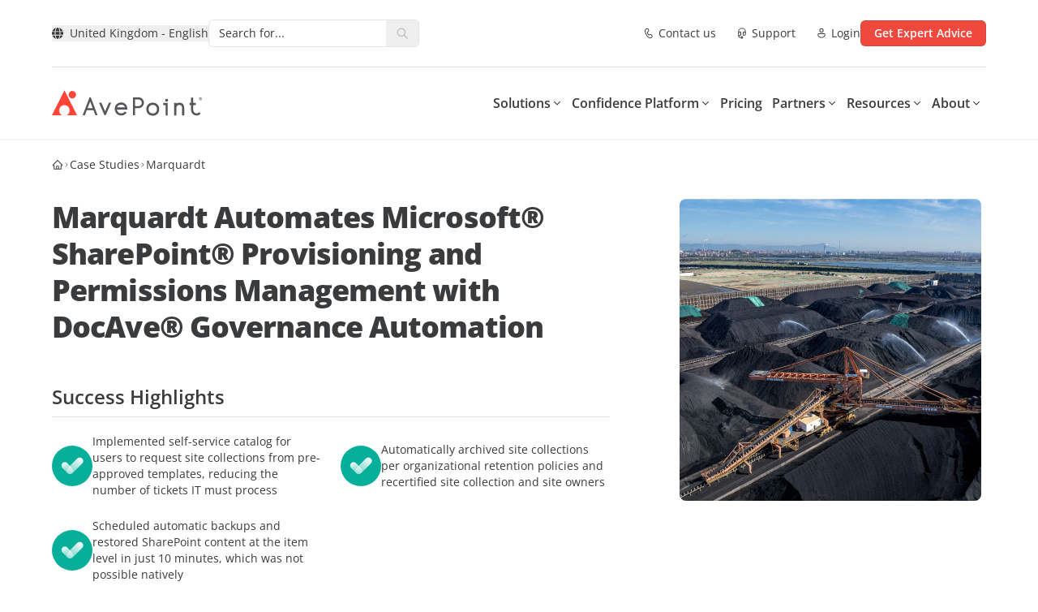

--- FILE ---
content_type: text/html; charset=utf-8
request_url: https://www.avepoint.com/uk/case-studies/marquardt
body_size: 44984
content:
<!DOCTYPE html><html lang=en-GB><head><meta name="sentry-trace" content="43bac0dd230cff22803dc5c15dc8b1fd-ec31e863affd023c-0"/>
<meta name="baggage" content="sentry-environment=production,sentry-release=astro-4.16.19b,sentry-public_key=f675b09d4268abd2a2ab9c05ab64d06c,sentry-trace_id=43bac0dd230cff22803dc5c15dc8b1fd,sentry-sampled=false"/><meta charset=UTF-8><meta name=viewport content="width=device-width,initial-scale=1"><link rel=dns-prefetch href=//assets.avepoint.com><link rel=dns-prefetch href=//cmp.osano.com><link rel=preconnect href=https://assets.avepoint.com crossorigin=""><link rel=preconnect href=https://cmp.osano.com crossorigin=""><link rel=preconnect href=https://www.googletagmanager.com crossorigin=""><link rel=preconnect href=https://dev.visualwebsiteoptimizer.com crossorigin=""><link rel=preload href=https://assets.avepoint.com/dist/_assets/base.Cy9-Q0Yq.css as=style><link rel=preload href=https://assets.avepoint.com/dist/_assets/open-sans-latin-wght-normal.CYuRH5ug.woff2 as=font type=font/woff2 crossorigin=""><link rel=preload as=script href=https://cmp.osano.com/6oli7SNyyjGN1jzy/e426ee01-1ae6-4cdf-9d1c-e03c62af8fb6/osano.js><title>Marquardt | AvePoint United Kingdom</title><meta content="AvePoint Confidence Platform: Unlock the power of advanced SaaS management, data protection and modern workplace collaboration for your business." name=description><meta content=all name=robots><meta content=no-referrer-when-downgrade name=referrer><meta content="AvePoint United Kingdom" property=og:site_name><meta content=website property=og:type><meta content=https://www.avepoint.com/uk/case-studies/marquardt property=og:url><meta content=Marquardt property=og:title><meta content="AvePoint Confidence Platform: Unlock the power of advanced SaaS management, data protection and modern workplace collaboration for your business." property=og:description><meta content="https://assets.avepoint.com/upload/images/_1200x630_crop_center-center_82_none/avepoint-social-share-default-image.png?mtime=1766034264" property=og:image><meta content=1200 property=og:image:width><meta content=630 property=og:image:height><meta content="AvePoint Social" property=og:image:alt><meta content=summary_large_image name=twitter:card><meta content=@ name=twitter:creator><meta content=Marquardt name=twitter:title><meta content="AvePoint Confidence Platform: Unlock the power of advanced SaaS management, data protection and modern workplace collaboration for your business." name=twitter:description><meta content="https://assets.avepoint.com/upload/images/_1200x630_crop_center-center_82_none/avepoint-social-share-default-image.png?mtime=1766034264" name=twitter:image><meta content=1200 name=twitter:image:width><meta content=630 name=twitter:image:height><meta content="AvePoint Social" name=twitter:image:alt><meta content=fr_FR property=og:locale:alternate><meta content=en_AU property=og:locale:alternate><meta content=en_GB property=og:locale><meta content=en_SG property=og:locale:alternate><meta content=en_US property=og:locale:alternate><link rel=icon type=image/svg+xml href=/favicon.svg><link rel=sitemap href=/sitemap.xml><link href=https://www.avepoint.com/uk/case-studies/marquardt rel=canonical><link href=https://www.avepoint.com/uk rel=home><link href=https://www.avepoint.com/uk/humans.txt rel=author type=text/plain><link href=https://www.avepoint.com/fr/case-studies/marquardt hreflang=fr-FR rel=alternate><link href=https://www.avepoint.com/au/case-studies/marquardt hreflang=en-AU rel=alternate><link href=https://www.avepoint.com/uk/case-studies/marquardt hreflang=en-GB rel=alternate><link href=https://www.avepoint.com/sg/case-studies/marquardt hreflang=en-SG rel=alternate><link href=https://www.avepoint.com/case-studies/marquardt hreflang=en-US rel=alternate><link href=https://www.avepoint.com/case-studies/marquardt hreflang=x-default rel=alternate><script type=application/ld+json>{"@context":"https://schema.org","@type":"WebPage","author":{"@id":"#identity"},"copyrightHolder":{"@id":"#identity"},"copyrightYear":"2018","creator":{"@id":"#creator"},"dateCreated":"2024-01-04T05:31:04-05:00","dateModified":"2025-12-25T03:24:19-05:00","datePublished":"2018-05-11T04:04:00-04:00","description":"AvePoint Confidence Platform: Unlock the power of advanced SaaS management, data protection and modern workplace collaboration for your business.","headline":"Marquardt","image":{"@type":"ImageObject","url":"https://assets.avepoint.com/upload/images/_1200x630_crop_center-center_82_none/avepoint-social-share-default-image.png?mtime=1766034264"},"inLanguage":"en-gb","mainEntityOfPage":"https://www.avepoint.com/uk/case-studies/marquardt","name":"Marquardt","publisher":{"@id":"#creator"},"url":"https://www.avepoint.com/uk/case-studies/marquardt"}</script><script type=text/javascript>function gtag(){dataLayer.push(arguments)}window.dataLayer=window.dataLayer||[],gtag("consent","default",{ad_storage:"denied",analytics_storage:"denied",ad_user_data:"denied",ad_personalization:"denied",personalization_storage:"denied",functionality_storage:"granted",security_storage:"granted",wait_for_update:300}),dataLayer.push({"gtm.start":(new Date).getTime(),event:"gtm.js"}),gtag("set","ads_data_redaction",!0)</script><script src=https://cmp.osano.com/6oli7SNyyjGN1jzy/e426ee01-1ae6-4cdf-9d1c-e03c62af8fb6/osano.js></script><script type=text/javascript id=vwoCode>window._vwo_code||function(){var e=851417,t=!1,n=window,i=document,o=i.querySelector("#vwoCode"),r=i.currentScript,s="_vwo_"+e+"_settings",a={};try{var d=JSON.parse(localStorage.getItem("_vwo_"+e+"_config"));a=d&&"object"==typeof d?d:{}}catch(e){}var c="session"===a.stT?n.sessionStorage:n.localStorage;code={use_existing_jquery:function(){return"undefined"!=typeof use_existing_jquery?use_existing_jquery:void 0},library_tolerance:function(){return"undefined"!=typeof library_tolerance?library_tolerance:void 0},settings_tolerance:function(){return a.sT||2e3},hide_element_style:function(){return"{"+(a.hES||"opacity:0 !important;filter:alpha(opacity=0) !important;background:none !important")+"}"},hide_element:function(){return performance.getEntriesByName("first-contentful-paint")[0]?"":"string"==typeof a.hE?a.hE:"body"},getVersion:function(){return 2.1},finish:function(n){if(!t){t=!0;var o=i.getElementById("_vis_opt_path_hides");o&&o.parentNode.removeChild(o),n&&((new Image).src="https://dev.visualwebsiteoptimizer.com/ee.gif?a="+e+n)}},finished:function(){return t},addScript:function(e){var t=i.createElement("script");t.type="text/javascript",r.nonce&&(t.nonce=r.nonce||r.getAttribute("nonce")),e.src?t.src=e.src:t.text=e.text,i.getElementsByTagName("head")[0].appendChild(t)},load:function(e,t){var o=this.getSettings(),r=i.createElement("script");if(t=t||{},o)r.textContent=o,i.getElementsByTagName("head")[0].appendChild(r),n.VWO&&!VWO.caE||(c.removeItem(s),this.load(e));else{var a=new XMLHttpRequest;a.open("GET",e,!0),a.withCredentials=!t.dSC,a.responseType=t.responseType||"text",a.onload=function(){if(t.onloadCb)return t.onloadCb(a,e);200===a.status?_vwo_code.addScript({text:a.responseText}):_vwo_code.finish("&e=loading_failure:"+e)},a.onerror=function(){if(t.onerrorCb)return t.onerrorCb(e);_vwo_code.finish("&e=loading_failure:"+e)},a.send()}},getSettings:function(){try{var e=c.getItem(s);if(!e)return;return e=JSON.parse(e),Date.now()>e.e?void c.removeItem(s):e.s}catch(e){return}},init:function(){if(!(i.URL.indexOf("__vwo_disable__")>-1)){var t,r=this.settings_tolerance();if(n._vwo_settings_timer=setTimeout((function(){_vwo_code.finish(),c.removeItem(s)}),r),"body"!==this.hide_element()){t=i.createElement("style");var a=this.hide_element(),d=a?a+this.hide_element_style():"",_=i.getElementsByTagName("head")[0];t.setAttribute("id","_vis_opt_path_hides"),o&&t.setAttribute("nonce",o.nonce),t.setAttribute("type","text/css"),t.styleSheet?t.styleSheet.cssText=d:t.appendChild(i.createTextNode(d)),_.appendChild(t)}else{t=i.getElementsByTagName("head")[0],(d=i.createElement("div")).style.cssText="z-index: 2147483647 !important;position: fixed !important;left: 0 !important;top: 0 !important;width: 100% !important;height: 100% !important;background: white !important;",d.setAttribute("id","_vis_opt_path_hides"),d.classList.add("_vis_hide_layer"),t.parentNode.insertBefore(d,t.nextSibling)}var l="https://dev.visualwebsiteoptimizer.com/j.php?a="+e+"&u="+encodeURIComponent(i.URL)+"&vn=2.1";-1!==n.location.search.indexOf("_vwo_xhr")?this.addScript({src:l}):this.load(l+"&x=true")}}},n._vwo_code=code,code.init()}()</script><script type=text/javascript>!function(e,t,a,n){e[n]=e[n]||[],e[n].push({"gtm.start":(new Date).getTime(),event:"gtm.js"});var g=t.getElementsByTagName(a)[0],m=t.createElement(a);m.async=!0,m.src="https://www.googletagmanager.com/gtm.js?id=GTM-P8TQMZ",g.parentNode.insertBefore(m,g)}(window,document,"script","dataLayer")</script><link rel=stylesheet href=https://assets.avepoint.com/dist/_assets/base.Cy9-Q0Yq.css><link rel=alternate type=application/rss+xml title="AvePoint US Blogs RSS Feed" href=/rss/blogs.xml><link rel=alternate type=application/rss+xml title="AvePoint News RSS Feed" href=/rss/news.xml><script>globalThis.isServer=!Object.hasOwn(globalThis,"document"),globalThis.currentSite={hash:"",host:"www.avepoint.com",hostname:"www.avepoint.com",href:"https://www.avepoint.com/uk/case-studies/marquardt",origin:"https://www.avepoint.com",password:"",pathname:"/uk/case-studies/marquardt",port:"",protocol:"https:",search:"",searchParams:{},username:"",handle:"uk",lang:"en-GB",name:"United Kingdom",nameShort:"UK",uri:"case-studies/marquardt",url:"https://www.avepoint.com/uk/case-studies/marquardt",path:"/uk/case-studies/marquardt",refresh:!1,locale:"uk",localePath:"/uk",localeHost:"https://www.avepoint.com/uk"},globalThis.referrer="",globalThis.segmentTags={play:"",buyerJourneyStage:""}</script><link rel=stylesheet href=https://assets.avepoint.com/dist/_assets/globaloutreach.CwQdyM_d.css><style>._link_1kecp_1{width:-moz-fit-content;width:fit-content;cursor:pointer;align-items:center;transition-property:color,background-color,border-color,text-decoration-color,fill,stroke,opacity,box-shadow,transform,filter,-webkit-backdrop-filter;transition-property:color,background-color,border-color,text-decoration-color,fill,stroke,opacity,box-shadow,transform,filter,backdrop-filter;transition-property:color,background-color,border-color,text-decoration-color,fill,stroke,opacity,box-shadow,transform,filter,backdrop-filter,-webkit-backdrop-filter;transition-timing-function:cubic-bezier(.4,0,.2,1);transition-duration:.3s}._link_1kecp_1:hover{--tw-text-opacity:1;color:rgb(239 73 62 / var(--tw-text-opacity))}._link_1kecp_1>*{vertical-align:middle}._swiperSlide_gzl44_1{display:flex!important;align-items:center;justify-content:center}._swiperBtn_gzl44_4{position:absolute;top:calc(50% - 17.5px);z-index:1;display:flex;height:35px;width:35px;align-items:center;justify-content:center;border-radius:9999px;border-width:1px;--tw-bg-opacity:1;background-color:rgb(239 73 62 / var(--tw-bg-opacity));text-align:center;--tw-text-opacity:1;color:rgb(239 73 62 / var(--tw-text-opacity));transition-property:all;transition-duration:.3s;transition-timing-function:cubic-bezier(.4,0,.2,1)}@media (min-width:1024px){._swiperBtn_gzl44_4{top:calc(50% - 25px);height:50px;width:50px}}@media (min-width:1440px){._swiperBtn_gzl44_4{--tw-bg-opacity:1;background-color:rgb(255 255 255 / var(--tw-bg-opacity))}._swiperBtn_gzl44_4:hover{--tw-text-opacity:1;color:rgb(255 255 255 / var(--tw-text-opacity));--tw-shadow:0 4px 6px -1px rgb(0 0 0 / .1),0 2px 4px -2px rgb(0 0 0 / .1);--tw-shadow-colored:0 4px 6px -1px var(--tw-shadow-color),0 2px 4px -2px var(--tw-shadow-color);box-shadow:var(--tw-ring-offset-shadow,0 0 #0000),var(--tw-ring-shadow,0 0 #0000),var(--tw-shadow)}}._swiperBtnLeftOutside_gzl44_7{left:-15px}@media (min-width:1440px){._swiperBtnLeftOutside_gzl44_7{left:-88px}}._swiperBtnRightOutside_gzl44_10{right:-15px}@media (min-width:1440px){._swiperBtnRightOutside_gzl44_10{right:-88px}}._swiperBtnLeftInside_gzl44_13{left:-15px}@media (min-width:1440px){._swiperBtnLeftInside_gzl44_13{left:0}}._swiperBtnRightInside_gzl44_16{right:-15px}@media (min-width:1440px){._swiperBtnRightInside_gzl44_16{right:0}}._swiperPagination_gzl44_20{bottom:0}._swiperPaginationBullet_gzl44_23{height:.75rem;width:.75rem;border-radius:9999px;--tw-bg-opacity:1;background-color:rgb(199 201 204 / var(--tw-bg-opacity))}._swiperPaginationBulletActive_gzl44_26{--tw-bg-opacity:1;background-color:rgb(6 175 154 / var(--tw-bg-opacity))}</style><link rel=stylesheet href=https://assets.avepoint.com/dist/_assets/globaloutreach.DbMPCnWH.css><link rel=stylesheet href=https://assets.avepoint.com/dist/_assets/index.DV8PrLMj.css><style>.social-network{vertical-align:top;display:inline-block;margin-right:20px;text-align:center}.social-network_share-button{cursor:pointer}.social-network_share-button:hover:not(:active){opacity:.75}</style><script>!function(t,e,n,r){(window.crossOriginIsolated||navigator.serviceWorker)&&((r=t[e]=Object.assign(t[e]||{},{lib:"/~partytown/",debug:!1}))[n]=r[n]||[])}(window,"partytown","forward");const t={preserveBehavior:!1},e=e=>{if("string"==typeof e)return[e,t];const[n,r=t]=e;return[n,{...t,...r}]},n=Object.freeze((()=>{const t=new Set;let e=[];do{Object.getOwnPropertyNames(e).forEach((n=>{"function"==typeof e[n]&&t.add(n)}))}while((e=Object.getPrototypeOf(e))!==Object.prototype);return Array.from(t)})());!function(t,r,o,i,a,s,c,d,l,p,u=t,f){function y(){f||(f=1,"/"==(c=(s.lib||"/~partytown/")+(s.debug?"debug/":""))[0]&&(l=r.querySelectorAll('script[type="text/partytown"]'),i!=t?i.dispatchEvent(new CustomEvent("pt1",{detail:t})):(d=setTimeout(h,1e4),r.addEventListener("pt0",b),a?w(1):o.serviceWorker?o.serviceWorker.register(c+(s.swPath||"partytown-sw.js"),{scope:c}).then((function(t){t.active?w():t.installing&&t.installing.addEventListener("statechange",(function(t){"activated"==t.target.state&&w()}))}),console.error):h())))}function w(e){p=r.createElement(e?"script":"iframe"),t._pttab=Date.now(),e||(p.style.display="block",p.style.width="0",p.style.height="0",p.style.border="0",p.style.visibility="hidden",p.setAttribute("aria-hidden",!0)),p.src=c+"partytown-"+(e?"atomics.js?v=0.10.2":"sandbox-sw.html?"+t._pttab),r.querySelector(s.sandboxParent||"body").appendChild(p)}function h(n,o){for(b(),i==t&&(s.forward||[]).map((function(n){const[r]=e(n);delete t[r.split(".")[0]]})),n=0;n<l.length;n++)(o=r.createElement("script")).innerHTML=l[n].innerHTML,o.nonce=s.nonce,r.head.appendChild(o);p&&p.parentNode.removeChild(p)}function b(){clearTimeout(d)}s=t.partytown||{},i==t&&(s.forward||[]).map((function(r){const[o,{preserveBehavior:i}]=e(r);u=t,o.split(".").map((function(e,r,o){var a;u=u[o[r]]=r+1<o.length?u[o[r]]||(a=o[r+1],n.includes(a)?[]:{}):(()=>{let e=null;if(i){const{methodOrProperty:n,thisObject:r}=((t,e)=>{let n=t;for(let t=0;t<e.length-1;t+=1)n=n[e[t]];return{thisObject:n,methodOrProperty:e.length>0?n[e[e.length-1]]:void 0}})(t,o);"function"==typeof n&&(e=(...t)=>n.apply(r,...t))}return function(){let n;return e&&(n=e(arguments)),(t._ptf=t._ptf||[]).push(o,arguments),n}})()}))})),"complete"==r.readyState?y():(t.addEventListener("DOMContentLoaded",y),t.addEventListener("load",y))}(window,document,navigator,top,window.crossOriginIsolated),document.addEventListener("astro:before-swap",(t=>{let e=document.body.querySelector("iframe[src*='/~partytown/']");e&&t.newDocument.body.append(e)}))</script></head><body class=_vwo_scroll_fix><div class="container relative bg-white"><ul class="flex py-2 items-center justify-between text-sm gap-4 md:gap-2 md:text-base xl:gap-6 lg:py-6 border-b"><li class=flex-none><style>astro-island,astro-slot,astro-static-slot{display:contents}</style><script>(self.Astro||(self.Astro={})).load=async t=>{await(await t())()},window.dispatchEvent(new Event("astro:load")),(()=>{var t=Object.defineProperty,e=(e,r,n)=>((e,r,n)=>r in e?t(e,r,{enumerable:!0,configurable:!0,writable:!0,value:n}):e[r]=n)(e,"symbol"!=typeof r?r+"":r,n);{let t={0:t=>s(t),1:t=>n(t),2:t=>new RegExp(t),3:t=>new Date(t),4:t=>new Map(n(t)),5:t=>new Set(n(t)),6:t=>BigInt(t),7:t=>new URL(t),8:t=>new Uint8Array(t),9:t=>new Uint16Array(t),10:t=>new Uint32Array(t),11:t=>1/0*t},r=e=>{let[r,n]=e;return r in t?t[r](n):void 0},n=t=>t.map(r),s=t=>"object"!=typeof t||null===t?t:Object.fromEntries(Object.entries(t).map((([t,e])=>[t,r(e)])));class i extends HTMLElement{constructor(){super(...arguments),e(this,"Component"),e(this,"hydrator"),e(this,"hydrate",(async()=>{var t;if(!this.hydrator||!this.isConnected)return;let e=null==(t=this.parentElement)?void 0:t.closest("astro-island[ssr]");if(e)return void e.addEventListener("astro:hydrate",this.hydrate,{once:!0});let r,n=this.querySelectorAll("astro-slot"),i={},o=this.querySelectorAll("template[data-astro-template]");for(let t of o){let e=t.closest(this.tagName);null!=e&&e.isSameNode(this)&&(i[t.getAttribute("data-astro-template")||"default"]=t.innerHTML,t.remove())}for(let t of n){let e=t.closest(this.tagName);null!=e&&e.isSameNode(this)&&(i[t.getAttribute("name")||"default"]=t.innerHTML)}try{r=this.hasAttribute("props")?s(JSON.parse(this.getAttribute("props"))):{}}catch(t){let e=this.getAttribute("component-url")||"<unknown>",r=this.getAttribute("component-export");throw r&&(e+=` (export ${r})`),console.error(`[hydrate] Error parsing props for component ${e}`,this.getAttribute("props"),t),t}await this.hydrator(this)(this.Component,r,i,{client:this.getAttribute("client")}),this.removeAttribute("ssr"),this.dispatchEvent(new CustomEvent("astro:hydrate"))})),e(this,"unmount",(()=>{this.isConnected||this.dispatchEvent(new CustomEvent("astro:unmount"))}))}disconnectedCallback(){document.removeEventListener("astro:after-swap",this.unmount),document.addEventListener("astro:after-swap",this.unmount,{once:!0})}connectedCallback(){if(this.hasAttribute("await-children")&&"interactive"!==document.readyState&&"complete"!==document.readyState){let t=()=>{document.removeEventListener("DOMContentLoaded",t),e.disconnect(),this.childrenConnectedCallback()},e=new MutationObserver((()=>{var e;(null==(e=this.lastChild)?void 0:e.nodeType)===Node.COMMENT_NODE&&"astro:end"===this.lastChild.nodeValue&&(this.lastChild.remove(),t())}));e.observe(this,{childList:!0}),document.addEventListener("DOMContentLoaded",t)}else this.childrenConnectedCallback()}async childrenConnectedCallback(){let t=this.getAttribute("before-hydration-url");t&&await import(t),this.start()}async start(){let t=JSON.parse(this.getAttribute("opts")),e=this.getAttribute("client");if(void 0!==Astro[e])try{await Astro[e]((async()=>{let t=this.getAttribute("renderer-url"),[e,{default:r}]=await Promise.all([import(this.getAttribute("component-url")),t?import(t):()=>()=>{}]),n=this.getAttribute("component-export")||"default";if(n.includes(".")){this.Component=e;for(let t of n.split("."))this.Component=this.Component[t]}else this.Component=e[n];return this.hydrator=r,this.hydrate}),t,this)}catch(t){console.error(`[astro-island] Error hydrating ${this.getAttribute("component-url")}`,t)}else window.addEventListener(`astro:${e}`,(()=>this.start()),{once:!0})}attributeChangedCallback(){this.hydrate()}}e(i,"observedAttributes",["props"]),customElements.get("astro-island")||customElements.define("astro-island",i)}})()</script><astro-island uid=1EEdnU prefix=r68 component-url=https://assets.avepoint.com/dist/_assets/Regions.C15ksX54.js component-export=default renderer-url=https://assets.avepoint.com/dist/_assets/client.BGRFaHgj.js props="{&quot;siteName&quot;:[0,&quot;United Kingdom&quot;],&quot;data&quot;:[1,[[1,[[0,&quot;North &amp; South America&quot;],[1,[[0,{&quot;locale&quot;:[0,&quot;default&quot;],&quot;name&quot;:[0,&quot;United States - English&quot;],&quot;href&quot;:[0,&quot;/case-studies/marquardt&quot;]}],[0,{&quot;locale&quot;:[0,&quot;es&quot;],&quot;name&quot;:[0,&quot;LATAM - Español&quot;],&quot;href&quot;:[0,&quot;/es&quot;]}]]]]],[1,[[0,&quot;Europe, Middle East &amp; Africa&quot;],[1,[[0,{&quot;locale&quot;:[0,&quot;fr&quot;],&quot;name&quot;:[0,&quot;France - Français&quot;],&quot;href&quot;:[0,&quot;/fr/case-studies/marquardt&quot;]}],[0,{&quot;locale&quot;:[0,&quot;de&quot;],&quot;name&quot;:[0,&quot;Germany - Deutsch&quot;],&quot;href&quot;:[0,&quot;/de&quot;]}],[0,{&quot;locale&quot;:[0,&quot;nl&quot;],&quot;name&quot;:[0,&quot;Nederland - Nederlands&quot;],&quot;href&quot;:[0,&quot;/nl&quot;]}],[0,{&quot;locale&quot;:[0,&quot;es&quot;],&quot;name&quot;:[0,&quot;España - Español&quot;],&quot;href&quot;:[0,&quot;/es&quot;]}],[0,{&quot;locale&quot;:[0,&quot;uk&quot;],&quot;name&quot;:[0,&quot;United Kingdom - English&quot;],&quot;href&quot;:[0,&quot;/uk/case-studies/marquardt&quot;]}]]]]],[1,[[0,&quot;Asia &amp; Australasia&quot;],[1,[[0,{&quot;locale&quot;:[0,&quot;au&quot;],&quot;name&quot;:[0,&quot;Australia - English&quot;],&quot;href&quot;:[0,&quot;/au/case-studies/marquardt&quot;]}],[0,{&quot;locale&quot;:[0,&quot;cn&quot;],&quot;name&quot;:[0,&quot;中國 / 中国&quot;],&quot;href&quot;:[0,&quot;/cn&quot;]}],[0,{&quot;locale&quot;:[0,&quot;hk&quot;],&quot;name&quot;:[0,&quot;香港&quot;],&quot;href&quot;:[0,&quot;/hk&quot;]}],[0,{&quot;locale&quot;:[0,&quot;id&quot;],&quot;name&quot;:[0,&quot;Indonesia&quot;],&quot;href&quot;:[0,&quot;/id&quot;]}],[0,{&quot;locale&quot;:[0,&quot;in&quot;],&quot;name&quot;:[0,&quot;India&quot;],&quot;href&quot;:[0,&quot;/in&quot;]}],[0,{&quot;locale&quot;:[0,&quot;jp&quot;],&quot;name&quot;:[0,&quot;日本&quot;],&quot;href&quot;:[0,&quot;/jp&quot;]}],[0,{&quot;locale&quot;:[0,&quot;kr&quot;],&quot;name&quot;:[0,&quot;대한민국&quot;],&quot;href&quot;:[0,&quot;/kr&quot;]}],[0,{&quot;locale&quot;:[0,&quot;sg&quot;],&quot;name&quot;:[0,&quot;Singapore - English&quot;],&quot;href&quot;:[0,&quot;/sg/case-studies/marquardt&quot;]}],[0,{&quot;locale&quot;:[0,&quot;tw&quot;],&quot;name&quot;:[0,&quot;台灣&quot;],&quot;href&quot;:[0,&quot;/tw&quot;]}]]]]]]],&quot;enabled&quot;:[1,[[0,&quot;default&quot;],[0,&quot;au&quot;],[0,&quot;uk&quot;],[0,&quot;sg&quot;],[0,&quot;fr&quot;],[0,&quot;tw&quot;],[0,&quot;hk&quot;],[0,&quot;es&quot;],[0,&quot;cn&quot;],[0,&quot;in&quot;],[0,&quot;de&quot;],[0,&quot;nl&quot;],[0,&quot;kr&quot;],[0,&quot;id&quot;]]],&quot;locale&quot;:[0,&quot;uk&quot;]}" ssr="" client=load opts={&quot;name&quot;:&quot;Region&quot;,&quot;value&quot;:true} await-children=""><div><button class="flex items-center transition-colors hover:text-primary text-sm" aria-label="Select region"><svg class="icon box-content mr-2"><use xlink:href=#solid:globe></use></svg>United Kingdom - English</button></div><template data-astro-template></template></astro-island></li><li class=flex-1><div class="relative bg-white inline-block align-middle border rounded-md overflow-hidden hover:border-primary focus-within:border-primary hidden lg:inline-block w-[260px]"><form class="group/form flex w-full search" action=/uk/search><input class="input flex-1 text-sm text-gray pl-3 py-1.5 pr-0 outline-0 border-0 [&amp;[data-value]+.reset]:block" type=text name=q aria-label=Search placeholder="Search for..."><button title=Reset class="reset absolute top-1.5 right-8.5 text-xs p-1 rounded-full bg-[#EEEEEF] hidden opacity-0 transition-opacity group-hover/form:opacity-100 group-focus-within/form:opacity-100" type=reset><svg class="icon box-content"><use xlink:href=#solid:close></use></svg></button><button title=Search class="submit flex-none px-3 py-1 text-placeholder hover:text-primary" type=submit aria-label=Search><svg class="icon box-content block text-placeholder"><use xlink:href=#solid:search></use></svg></button></form><div class="absolute top-full right-0 left-0 bg-white z-50 hidden text-slate-900 rounded-xl border drop-shadow-md py-5"></div></div></li><li class="flex flex-row text-sm space-x-4 lg:space-x-6"><a class="cursor-pointer w-fit transition hover:text-primary items-center [&#38;>*]:align-middle flex flex-row sm:space-x-1" href=/uk/contact><svg class="icon box-content text-base"><use xlink:href=#regular:call></use></svg> <span class="hidden sm:block">Contact us</span> </a><a class="cursor-pointer w-fit transition hover:text-primary items-center [&#38;>*]:align-middle flex flex-row sm:space-x-1" href=/uk/products/support><svg class="icon box-content text-base"><use xlink:href=#regular:headset></use></svg> <span class="hidden sm:block">Support</span> </a><a class="cursor-pointer w-fit transition hover:text-primary items-center [&#38;>*]:align-middle flex flex-row sm:space-x-1" href=https://account.avepoint.com/ target=_blank><svg class="icon box-content text-base"><use xlink:href=#regular:person></use></svg> <span class="hidden sm:block">Login</span></a></li><li class="md:flex flex-row hidden space-x-2 xl:space-x-4"><a class="btn flex justify-center font-semibold transition duration-300 cursor-pointer [&#38;>*]:align-middle bg-primary shadow-y-sm hover:bg-primary-hover active:bg-primary-btn-active text-white group/btn w-full sm:w-fit px-4 py-[5px] text-sm rounded-md border" href=/uk/get-expert-advice href=/uk/get-expert-advice target=_blank><div class="h-full flex items-center justify-center"><span class=btn-text>Get Expert Advice</span></div></a></li></ul></div><header class="sticky top-0 bg-white border-b-2 border-gray-50 z-[30] navbar"><div class="flex w-full"><div class="container py-2 mx-auto flex justify-between md:py-4 lg:py-7 lg:gap-4 xl:gap-6"><div class="xl:w-fit flex lg:w-32"><a href=/uk><svg xmlns=http://www.w3.org/2000/svg width=185 height=32 viewBox="0 0 185 32" fill=#54565A><path d="M46.418 8.975l-8.484 22.09h2.711l2.246-6.2h8.547l2.214 6.2h2.712l-8.43-22.09h-1.52.004zm3.898 13.24h-6.388l3.214-8.142 3.173 8.143zM73.11 15.48h-2.82l-4.61 10.5h-.176l-4.568-10.5h-2.838l6.74 15.488h1.5l6.772-15.487zM85.646 31.197h-.322c-.728-.013-2.666-.05-4.513-1.366-1.454-1.031-2.119-2.32-2.373-2.806a8.41 8.41 0 01-.946-3.837c-.013-2.636 1.014-4.365 1.88-5.355 1.928-2.205 4.517-2.545 5.54-2.586.177-.01.295-.01.394-.01 2.572 0 4.251 1.037 5.216 1.908 2.53 2.292 2.485 5.355 2.485 5.483l-.032 1.284H80.141c.108.803.371 1.449.597 1.89.186.361.625 1.205 1.567 1.874 1.2.853 2.462.876 3.07.89.656.018 2.01.036 3.268-.88a4.656 4.656 0 001.276-1.417l2.228 1.348a7.259 7.259 0 01-1.988 2.2c-1.734 1.261-3.563 1.376-4.504 1.376l-.01.004zm-5.293-9.907h9.83a4.941 4.941 0 00-1.395-2.183c-.915-.83-2.083-1.206-3.504-1.238-.064 0-.15 0-.258.005-.693.027-2.44.252-3.708 1.701a4.726 4.726 0 00-.96 1.715h-.005zM102.501 30.968h-2.595V8.925h6.954c3.64 0 6.601 2.998 6.601 6.684 0 1.802-.697 3.49-1.96 4.755a6.562 6.562 0 01-4.713 1.93l-4.283-.05v8.724h-.004zm0-11.352l4.314.05a3.907 3.907 0 002.861-1.173 4.067 4.067 0 001.191-2.884c0-2.237-1.797-4.057-4.007-4.057h-4.355v8.064h-.004zM124.399 15.522c-2.336 0-4.265.743-5.736 2.205-1.472 1.467-2.219 3.411-2.219 5.777s.752 4.282 2.237 5.763c1.48 1.481 3.404 2.233 5.718 2.233 2.313 0 4.264-.747 5.736-2.215 1.471-1.471 2.218-3.415 2.218-5.78 0-2.367-.752-4.278-2.236-5.76-1.481-1.476-3.405-2.223-5.718-2.223zm5.138 7.982c0 1.559-.475 2.843-1.417 3.824-.937.976-2.191 1.472-3.726 1.472-1.535 0-2.789-.496-3.726-1.472-.937-.981-1.417-2.265-1.417-3.824 0-1.559.485-2.815 1.44-3.805.955-.99 2.2-1.49 3.699-1.49 1.498 0 2.788.49 3.725 1.462.938.972 1.418 2.265 1.418 3.833h.004zM141.403 10.763c-1.145 0-1.775.619-1.775 1.742s.643 1.724 1.811 1.724 1.757-.6 1.757-1.687c0-1.146-.638-1.779-1.793-1.779zm-4.066 7.661h2.794v12.86h2.576V15.812h-5.37v2.613zM157.117 15.522c-1.417 0-2.649.362-3.681 1.077v-.894h-2.598v15.543h2.598V22.22c0-1.215.326-2.196.974-2.915.647-.725 1.53-1.078 2.707-1.078 2.309 0 3.427 1.353 3.427 4.13v8.895h2.599v-8.93c0-4.512-2.029-6.795-6.026-6.795v-.005zM181.528 27.204l-.199.206c-.815.849-1.78 1.266-2.943 1.266-1.164 0-2.132-.404-2.947-1.229-.806-.816-1.214-1.825-1.214-2.99v-5.914h3.35v-2.686h-3.35V9.145h-2.635v6.712h-1.946v2.686h1.946v5.915c-.009 1.87.661 3.493 2.006 4.828 1.34 1.33 2.952 2.008 4.794 2.008 1.843 0 3.473-.688 4.777-2.036l.194-.202-1.838-1.843.005-.009zM183.438 10.35a.285.285 0 00-.022-.105.185.185 0 00-.077-.078.28.28 0 00-.109-.037 1.356 1.356 0 00-.154-.009h-.131v.51h.099c.064 0 .123-.005.177-.015a.253.253 0 00.127-.055.19.19 0 00.068-.087.375.375 0 00.022-.128m.738 1.27h-.543l-.521-.665h-.172v.665h-.421V9.805h.652c.122 0 .217.004.29.014.072.009.145.036.217.073.082.046.14.105.177.17a.502.502 0 01.054.247.496.496 0 01-.109.33.724.724 0 01-.276.197l.652.78zm.426-.862c0-.39-.136-.724-.412-1.004a1.33 1.33 0 00-.987-.422c-.385 0-.716.142-.987.422a1.39 1.39 0 00-.408 1.004c0 .39.136.724.408 1.008.271.28.602.422.987.422s.715-.142.987-.421a1.4 1.4 0 00.412-1.01zm.398 0c0 .5-.176.93-.525 1.284a1.723 1.723 0 01-1.268.531 1.72 1.72 0 01-1.267-.531 1.772 1.772 0 01-.525-1.284c0-.5.176-.93.525-1.284a1.72 1.72 0 011.267-.532c.494 0 .919.18 1.268.532.349.353.525.784.525 1.284z"></path><path fill-rule=evenodd clip-rule=evenodd d="M8.982 25.054c0-3.86 3.3-6.946 7.198-6.51 2.898.32 5.288 2.672 5.677 5.593.38 2.829-1.027 5.369-3.237 6.63-.1.055-.063.201.05.201h12.328L15.646.59a.162.162 0 00-.29 0L0 30.97h12.237c.113 0 .145-.148.05-.203a6.569 6.569 0 01-3.3-5.712m20.73-19.417c0 2.531-2.028 4.585-4.527 4.585-2.5 0-4.532-2.054-4.532-4.585 0-2.53 2.028-4.59 4.531-4.59 2.504 0 4.528 2.055 4.528 4.59z" fill=#FF4438></path></svg> </a><a class="cursor-pointer w-fit transition hover:text-primary items-center [&#38;>*]:align-middle back hidden cursor-pointer"><svg class="icon box-content mr-1"><use xlink:href=#solid:angle-left></use></svg> <span>Back</span></a></div><div class="flex gap-1"><nav class="inline-block lg:flex lg:mx-auto items-center justify-between lg:flex-wrap lg:justify-start order-last lg:order-first"><div id=header-nav class="group mx-auto" data-nav=close><button id=mobile-nav-btn title=Menu class="p-2 flex lg:hidden" type=button><svg class="icon box-content open hidden w-4 group-data-[nav=close]:block"><use xlink:href=#solid:application/menu></use></svg> <svg class="icon box-content close hidden w-4 group-data-[nav=open]:block"><use xlink:href=#solid:close></use></svg></button><div id=mobile-nav class="left-0 h-0 overflow-hidden min-w-full opacity-0 transition-opacity flex-grow basis-[100%] items-center group-data-[nav=open]:opacity-100 group-data-[nav=open]:h-full fixed top-[90px] right-0 bottom-0 z-40 bg-white border-t md:top-[117px] lg:overflow-visible lg:h-auto lg:static lg:block lg:border-t-0 lg:opacity-100"><ul class="top-nav mr-auto lg:flex flex-row [&>li]:border-b lg:[&>li]:border-b-0"><li><script>(self.Astro||(self.Astro={})).visible=(e,t,o)=>{let i=async()=>{await(await e())()},n="object"==typeof t.value?t.value:void 0,r={rootMargin:null==n?void 0:n.rootMargin},s=new IntersectionObserver((e=>{for(let t of e)if(t.isIntersecting){s.disconnect(),i();break}}),r);for(let e of o.children)s.observe(e)},window.dispatchEvent(new Event("astro:visible"))</script><astro-island uid=ZUDIUS prefix=r73 component-url=https://assets.avepoint.com/dist/_assets/Dropdown.CbaqQNab.js component-export=default renderer-url=https://assets.avepoint.com/dist/_assets/client.BGRFaHgj.js props={&quot;currentLocale&quot;:[0,&quot;uk&quot;],&quot;glossaries&quot;:[0,{&quot;Back&quot;:[0,&quot;Back&quot;]}]} ssr="" client=visible opts={&quot;name&quot;:&quot;Dropdown&quot;,&quot;value&quot;:true} await-children=""><div class="dropdown block group/drop top-nav-item xl:px-4 lg:px-1.5"><button type=button class="group/headline headline w-full bg-transparent border-0 justify-between text-left container relative py-3.5 flex cursor-pointer items-center lg:p-0 lg:h-8 lg:justify-between after:absolute after:-bottom-1 after:border-[10px] after:border-b-[12px] after:border-t-0 after:border-transparent after:translate-y-6 after:left-[calc(50%-12px)] after:border-b-gray-50 after:transition-all after:opacity-0 after:invisible group-data-[open]/drop:after:opacity-100 group-data-[open]/drop:after:visible"><span class="font-semibold relative before:h-0.top-mask5 before:absolute before:inset-x-0 before:bottom-0 group-data-[open]/drop:before:bg-primary group-hover/headline:before:bg-primary"><astro-slot name=headline>Solutions</astro-slot></span><svg class="icon box-content ml-0.5 xl:ml-1.5 text-base lg:text-xs transition-transform lg:rotate-90 group-data-[open]/drop:-rotate-90 lg:group-data-[open]/drop:-rotate-90"><use xlink:href=#solid:chevron-right></use></svg></button><div class="group/context context overflow-hidden opacity-0 transition-all duration-300 fixed z-40 inset-0 h-auto min-w-full left-full text-sm lg:absolute lg:inset-x-0 lg:inset-y-auto lg:h-0 lg:mt-[29px] bg-white bg-gradient-to-b to-[7px] from-gray-50 group-data-[open]/drop:h-auto group-data-[open]/drop:opacity-100 group-data-[open]/drop:left-0"><div class="group/back container py-2.5 w-full flex bg-white border-b lg:hidden"><a class="btn flex justify-center font-semibold transition duration-300 cursor-pointer [&amp;&gt;*]:align-middle !pl-0 pr-8 hover:text-primary active:text-gray-900 [&amp;_.icon]:text-primary group/btn text-left !h-fit md:!h- w-fit px-4 py-[5px] text-sm rounded-md mobile-nav-back cursor-pointer"><div class="h-full flex items-center justify-center"><div class="bg-gray-50 btn-iconbox mr-5 flex items-center justify-center p-2 rounded-full transition-all duration-150 ease-in-out group-hover/btn:translate-x-1.5"><svg class="icon box-content btn-icon w-4 h-4 text-red-500 transition-all duration-300"><use xlink:href=#solid:arrow-left></use></svg></div><span class=btn-text>Back</span></div></a></div><div class="h-[calc(100%-52px)] overflow-y-auto md:container lg:h-auto lg:flex pb-10 sm:pb-0"><svg class="icon box-content group/close nav-close absolute hover:cursor-pointer hidden lg:block lg:top-4 lg:right-4 xl:top-8 xl:right-8 text-xl"><use xlink:href=#solid:close></use></svg><astro-slot name=context><div class="flex-1 grid grid-cols-1 md:gap-6 xl:gap-12 md:grid-cols-3 md:pt-6 md:pb-8 md:mr-6 lg:mr-12 [&_dd_a]:block [&_dd_a]:w-full [&_dd_a]:px-3 [&_dd_a]:py-2 [&_dd_a]:rounded [&_dd_a:hover]:bg-gray-50 [&_dd_a:hover]:text-gray [&_dd_a:hover]:no-underline"><dl class="md:-ml-3 py-3 md:py-0 border-t md:border-t-0"><dt class="border-split md:border-b py-3 px-4 lg:px-0 ml-3"><span class="text-base font-semibold">By Technology</span></dt><dd class="border-split-light border-solid border-b px-4 lg:px-0"><ul class="py-0 md:py-4 grid xl:gap-y-1"><li><a class=_link_1kecp_1 href=https://www.avepoint.com/uk/solutions/microsoft-technologies>Microsoft</a></li><li><a class=_link_1kecp_1 href=https://www.avepoint.com/uk/solutions/google>Google</a></li><li><a class=_link_1kecp_1 href=https://www.avepoint.com/uk/solutions/salesforce>Salesforce</a></li></ul></dd></dl><dl class="md:-ml-3 py-3 md:py-0 border-t md:border-t-0"><dt class="border-split md:border-b py-3 px-4 lg:px-0 ml-3"><span class="text-base font-semibold">By Industry</span></dt><dd class="border-split-light border-solid border-b px-4 lg:px-0"><ul class="py-0 md:py-4 grid xl:gap-y-1"><li><a class=_link_1kecp_1 href=https://www.avepoint.com/uk/solutions/public-sector>Public Sector</a></li><li><a class=_link_1kecp_1 href=https://www.avepoint.com/uk/solutions/higher-education>Education</a></li><li><a class=_link_1kecp_1 href=https://www.avepoint.com/uk/solutions/financial-sector>Financial Services</a></li><li><a class=_link_1kecp_1 href=https://www.avepoint.com/uk/solutions/energy-utilities>Energy &amp; Utilities</a></li><li><a class=_link_1kecp_1 href=https://www.avepoint.com/uk/solutions/manufacturing>Manufacturing</a></li><li><a class=_link_1kecp_1 href=https://www.avepoint.com/uk/solutions/professional-services>Professional Services</a></li><li><a class=_link_1kecp_1 href=https://www.avepoint.com/uk/solutions/retail>Retail</a></li></ul></dd></dl><dl class="md:-ml-3 py-3 md:py-0 border-t md:border-t-0"><dt class="border-split md:border-b py-3 px-4 lg:px-0 ml-3"><span class="text-base font-semibold">By Need</span></dt><dd class="border-split-light border-solid border-b px-4 lg:px-0"><ul class="py-0 md:py-4 grid xl:gap-y-1"><li><a class=_link_1kecp_1 href=https://www.avepoint.com/uk/solutions/cost-savings-and-efficiency>Maximize Efficiency to Drive Innovation and ROI</a></li><li><a class=_link_1kecp_1 href=https://www.avepoint.com/uk/solutions/ai-security-and-ai-confidence>AI Confidence</a></li><li><a class=_link_1kecp_1 href=https://www.avepoint.com/uk/solutions/ai-agent-governance-and-security>AI Agent Governance</a></li><li><a class=_link_1kecp_1 href=https://www.avepoint.com/uk/solutions/drive-employee-engagement-adoption>Drive Employee Engagement &amp; Adoption</a></li><li><a class=_link_1kecp_1 href=https://www.avepoint.com/uk/solutions/data-protection-security-resilience>Risk and Resilience</a></li><li><a class=_link_1kecp_1 href=https://www.avepoint.com/uk/solutions/records-information-management>Information Lifecycle Management</a></li><li><a class=_link_1kecp_1 href=https://www.avepoint.com/uk/solutions/saas-management>SaaS Management &amp; Operations</a></li><li><a class=_link_1kecp_1 href=https://www.avepoint.com/uk/solutions/digital-workplace-enablement>Digital Workplace Enablement</a></li><li><a class=_link_1kecp_1 href=https://www.avepoint.com/uk/solutions/storage-optimization-management>Storage Optimization Management</a></li><li><a class=_link_1kecp_1 href=https://www.avepoint.com/uk/solutions/data-security-posture-management>Data Security Posture Management</a></li></ul></dd></dl></div><div class="flex-none lg:bg-gradient-to-r to-[12px] from-gray-50 md:min-h-full w-full lg:w-56 xl:w-72 border-t lg:border-t-0 px-7 md:px-5 py-4 lg:pl-6 xl:pl-8 lg:pr-0 lg:pt-8 lg:pb-12"><dl><dt><span class="text-base xl:text-xl font-semibold">Enabling Digital Workplace Transformation</span></dt><dd class="text-sm mt-2"><p>AvePoint provides customizable solutions to optimize SaaS operations, enable secure collaboration, and accelerate digital transformation across technologies and industries.</p></dd></dl></div></astro-slot></div></div><div class="top-mask hidden absolute overflow-hidden opacity-0 h-0 bg-black/25 inset-x-0 lg:block lg:mt-[29px] z-[39] transition-opacity duration-300 group-data-[open]/drop:h-dvh group-data-[open]/drop:opacity-100"></div></div></astro-island></li><li><astro-island uid=1UKU4s prefix=r77 component-url=https://assets.avepoint.com/dist/_assets/Dropdown.CbaqQNab.js component-export=default renderer-url=https://assets.avepoint.com/dist/_assets/client.BGRFaHgj.js props={&quot;currentLocale&quot;:[0,&quot;uk&quot;],&quot;glossaries&quot;:[0,{&quot;Back&quot;:[0,&quot;Back&quot;]}]} ssr="" client=visible opts={&quot;name&quot;:&quot;Dropdown&quot;,&quot;value&quot;:true} await-children=""><div class="dropdown block group/drop top-nav-item xl:px-4 lg:px-1.5"><button type=button class="group/headline headline w-full bg-transparent border-0 justify-between text-left container relative py-3.5 flex cursor-pointer items-center lg:p-0 lg:h-8 lg:justify-between after:absolute after:-bottom-1 after:border-[10px] after:border-b-[12px] after:border-t-0 after:border-transparent after:translate-y-6 after:left-[calc(50%-12px)] after:border-b-gray-50 after:transition-all after:opacity-0 after:invisible group-data-[open]/drop:after:opacity-100 group-data-[open]/drop:after:visible"><span class="font-semibold relative before:h-0.top-mask5 before:absolute before:inset-x-0 before:bottom-0 group-data-[open]/drop:before:bg-primary group-hover/headline:before:bg-primary"><astro-slot name=headline>Confidence Platform</astro-slot></span><svg class="icon box-content ml-0.5 xl:ml-1.5 text-base lg:text-xs transition-transform lg:rotate-90 group-data-[open]/drop:-rotate-90 lg:group-data-[open]/drop:-rotate-90"><use xlink:href=#solid:chevron-right></use></svg></button><div class="group/context context overflow-hidden opacity-0 transition-all duration-300 fixed z-40 inset-0 h-auto min-w-full left-full text-sm lg:absolute lg:inset-x-0 lg:inset-y-auto lg:h-0 lg:mt-[29px] bg-white bg-gradient-to-b to-[7px] from-gray-50 group-data-[open]/drop:h-auto group-data-[open]/drop:opacity-100 group-data-[open]/drop:left-0"><div class="group/back container py-2.5 w-full flex bg-white border-b lg:hidden"><a class="btn flex justify-center font-semibold transition duration-300 cursor-pointer [&amp;&gt;*]:align-middle !pl-0 pr-8 hover:text-primary active:text-gray-900 [&amp;_.icon]:text-primary group/btn text-left !h-fit md:!h- w-fit px-4 py-[5px] text-sm rounded-md mobile-nav-back cursor-pointer"><div class="h-full flex items-center justify-center"><div class="bg-gray-50 btn-iconbox mr-5 flex items-center justify-center p-2 rounded-full transition-all duration-150 ease-in-out group-hover/btn:translate-x-1.5"><svg class="icon box-content btn-icon w-4 h-4 text-red-500 transition-all duration-300"><use xlink:href=#solid:arrow-left></use></svg></div><span class=btn-text>Back</span></div></a></div><div class="h-[calc(100%-52px)] overflow-y-auto md:container lg:h-auto lg:flex pb-10 sm:pb-0"><svg class="icon box-content group/close nav-close absolute hover:cursor-pointer hidden lg:block lg:top-4 lg:right-4 xl:top-8 xl:right-8 text-xl"><use xlink:href=#solid:close></use></svg><astro-slot name=context><div class="flex-1 md:pt-6 md:pb-8 grid grid-cols-1 md:gap-6 xl:gap-8 md:grid-cols-3 [&_dt]:px-4 [&_dt]:lg:px-0 [&_dd]:px-4 [&_dd]:lg:px-0 md:mr-6 xl:mr-12 [&_a]:block [&_a]:w-full [&_a:hover]:text-black [&_a]:px-3 [&_a]:py-1.5 [&_a]:md:rounded [&_a:hover]:bg-gray-50 [&_a:hover]:no-underline"><dl class="md:-ml-3 py-3 md:py-0 border-t md:border-t-0"><dt class=lg:pt-0><a class="_link_1kecp_1 lg:w-4/5 group/btn md:min-h-[100px] rounded-b-0 md:border-b-0" href=https://www.avepoint.com/uk/confidence-platform/modernization><span class="flex flex-row items-center"><span class="text-base xl:text-xl font-semibold">Modernization Suite</span> <span><svg class="icon box-content ml-2 text-base xl:text-xl text-primary transition-all duration-300 group-hover/btn:translate-x-2"><use xlink:href=#solid:arrow-right></use></svg></span></span><div class="pr-8 line-clamp-3"><p>Transform your data, business processes and employee experience.</p></div></a></dt><dd class="hidden md:block border-b h-[1px] ml-3 my-2"></dd><dd><a class=_link_1kecp_1 href=https://www.avepoint.com/uk/products/avepoint-confide><span class="text-sm xl:text-base font-semibold">AvePoint Confide</span><div><p>Secure Messaging Solution</p></div></a></dd><dd><a class=_link_1kecp_1 href=https://www.avepoint.com/uk/products/fly><span class="text-sm xl:text-base font-semibold">Fly</span><div><p>Efficient Content Migration</p></div></a></dd><dd><a class=_link_1kecp_1 href=https://www.avepoint.com/uk/solutions/maivenpoint><span class="text-sm xl:text-base font-semibold">MaivenPoint</span><div><p>Learning Made Limitless</p></div></a></dd><dd><a class=_link_1kecp_1 href=https://www.avepoint.com/uk/products/tygraph><span class="text-sm xl:text-base font-semibold">AvePoint tyGraph</span><div><p>Advanced Analytics Tool</p></div></a></dd></dl><dl class="md:-ml-3 py-3 md:py-0 border-t md:border-t-0"><dt class=lg:pt-0><a class="_link_1kecp_1 lg:w-4/5 group/btn md:min-h-[100px] rounded-b-0 md:border-b-0" href=https://www.avepoint.com/uk/confidence-platform/resilience><span class="flex flex-row items-center"><span class="text-base xl:text-xl font-semibold">Resilience Suite</span> <span><svg class="icon box-content ml-2 text-base xl:text-xl text-primary transition-all duration-300 group-hover/btn:translate-x-2"><use xlink:href=#solid:arrow-right></use></svg></span></span><div class="pr-8 line-clamp-3"><p>Ensure business continuity and meet your compliance obligations.</p></div></a></dt><dd class="hidden md:block border-b h-[1px] ml-3 my-2"></dd><dd><a class=_link_1kecp_1 href=https://www.avepoint.com/uk/products/cloud-backup><span class="text-sm xl:text-base font-semibold">Multi-SaaS Cloud Backup</span><div><p>Reliable Data Protection</p></div></a></dd><dd><a class=_link_1kecp_1 href=https://www.avepoint.com/uk/products/avepoint-opus><span class="text-sm xl:text-base font-semibold">AvePoint Opus</span><div><p>Preserve and manage data</p></div></a></dd></dl><dl class="md:-ml-3 py-3 md:py-0 border-t md:border-t-0"><dt class=lg:pt-0><a class="_link_1kecp_1 lg:w-4/5 group/btn md:min-h-[100px] rounded-b-0 md:border-b-0" href=https://www.avepoint.com/uk/confidence-platform/control><span class="flex flex-row items-center"><span class="text-base xl:text-xl font-semibold">Control Suite</span> <span><svg class="icon box-content ml-2 text-base xl:text-xl text-primary transition-all duration-300 group-hover/btn:translate-x-2"><use xlink:href=#solid:arrow-right></use></svg></span></span><div class="pr-8 line-clamp-3"><p>Adopt a sustainable model for management and operations of your digital workplace.</p></div></a></dt><dd class="hidden md:block border-b h-[1px] ml-3 my-2"></dd><dd><a class=_link_1kecp_1 href=https://www.avepoint.com/uk/products/365-security-insights><span class="text-sm xl:text-base font-semibold">Insights for Microsoft 365</span><div><p>User, Data, and Security Insights for Microsoft 365</p></div></a></dd><dd><a class=_link_1kecp_1 href=https://www.avepoint.com/uk/products/policies-microsoft-365><span class="text-sm xl:text-base font-semibold">Policies for Microsoft 365</span><div><p>Manage Security for Teams, Exchange, SharePoint, and OneDrive</p></div></a></dd><dd><a class=_link_1kecp_1 href=https://www.avepoint.com/uk/products/enpower-microsoft-365-management><span class="text-sm xl:text-base font-semibold">AvePoint EnPower</span><div><p>Robust Access Management</p></div></a></dd><dd><a class=_link_1kecp_1 href=https://www.avepoint.com/uk/products/office-365-governance><span class="text-sm xl:text-base font-semibold">Cloud Governance</span><div><p>Structured Cloud Control</p></div></a></dd><dd><a class=_link_1kecp_1 href=https://www.avepoint.com/uk/products/cense-license-management><span class="text-sm xl:text-base font-semibold">Cense</span><div><p>Better insights and control for your Microsoft cloud licenses</p></div></a></dd><dd><a class=_link_1kecp_1 href=https://www.avepoint.com/uk/products/myhub><span class="text-sm xl:text-base font-semibold">MyHub</span><div><p>Centralized Collaboration Hub</p></div></a></dd></dl></div><div class="flex-none lg:bg-gradient-to-r to-[12px] from-gray-50 md:min-h-full w-full lg:w-56 xl:w-72 border-t lg:border-t-0 px-7 md:px-5 py-4 lg:pl-6 xl:pl-8 lg:pr-0 lg:pt-8 lg:pb-12"><dl><dt><span class="text-base xl:text-xl font-semibold">Supporting Every Stage of Your Digital Transformation</span></dt><dd class="text-sm mt-2"><p>AvePoint's Confidence Platform empowers organizations to optimize and secure solutions underpinning the digital workplace, reducing costs, improving productivity, and enabling data-driven insights.</p></dd><dd class=mt-6><div class=space-y-4><a class="btn flex justify-center font-semibold transition duration-300 cursor-pointer [&#38;>*]:align-middle !pl-0 pr-8 hover:text-primary active:text-gray-900 [&#38;_.icon]:text-primary group/btn text-left !h-fit md:!h- w-fit px-4 py-[5px] text-sm rounded-md" href=https://www.avepoint.com/uk/confidence-platform href=https://www.avepoint.com/uk/confidence-platform target=_blank dataaction=""><div class="h-full flex items-center justify-center"><div class="bg-gray-50 btn-iconbox mr-5 flex items-center justify-center p-2 rounded-full transition-all duration-150 ease-in-out group-hover/btn:translate-x-1.5"><svg class="icon box-content btn-icon w-4 h-4 text-red-500 transition-all duration-300"><use xlink:href=#solid:arrow-right></use></svg></div><span class=btn-text>Explore Our Confidence Platform</span></div></a></div></dd></dl></div></astro-slot></div></div><div class="top-mask hidden absolute overflow-hidden opacity-0 h-0 bg-black/25 inset-x-0 lg:block lg:mt-[29px] z-[39] transition-opacity duration-300 group-data-[open]/drop:h-dvh group-data-[open]/drop:opacity-100"></div></div></astro-island></li><li><a class="container py-3.5 font-semibold flex items-center lg:px-1.5 xl:px-4 lg:p-0 lg:h-8" href=/uk/pricing>Pricing</a></li><li><astro-island uid=Z2totNf prefix=r74 component-url=https://assets.avepoint.com/dist/_assets/Dropdown.CbaqQNab.js component-export=default renderer-url=https://assets.avepoint.com/dist/_assets/client.BGRFaHgj.js props={&quot;currentLocale&quot;:[0,&quot;uk&quot;],&quot;glossaries&quot;:[0,{&quot;Back&quot;:[0,&quot;Back&quot;]}]} ssr="" client=visible opts={&quot;name&quot;:&quot;Dropdown&quot;,&quot;value&quot;:true} await-children=""><div class="dropdown block group/drop top-nav-item xl:px-4 lg:px-1.5"><button type=button class="group/headline headline w-full bg-transparent border-0 justify-between text-left container relative py-3.5 flex cursor-pointer items-center lg:p-0 lg:h-8 lg:justify-between after:absolute after:-bottom-1 after:border-[10px] after:border-b-[12px] after:border-t-0 after:border-transparent after:translate-y-6 after:left-[calc(50%-12px)] after:border-b-gray-50 after:transition-all after:opacity-0 after:invisible group-data-[open]/drop:after:opacity-100 group-data-[open]/drop:after:visible"><span class="font-semibold relative before:h-0.top-mask5 before:absolute before:inset-x-0 before:bottom-0 group-data-[open]/drop:before:bg-primary group-hover/headline:before:bg-primary"><astro-slot name=headline>Partners</astro-slot></span><svg class="icon box-content ml-0.5 xl:ml-1.5 text-base lg:text-xs transition-transform lg:rotate-90 group-data-[open]/drop:-rotate-90 lg:group-data-[open]/drop:-rotate-90"><use xlink:href=#solid:chevron-right></use></svg></button><div class="group/context context overflow-hidden opacity-0 transition-all duration-300 fixed z-40 inset-0 h-auto min-w-full left-full text-sm lg:absolute lg:inset-x-0 lg:inset-y-auto lg:h-0 lg:mt-[29px] bg-white bg-gradient-to-b to-[7px] from-gray-50 group-data-[open]/drop:h-auto group-data-[open]/drop:opacity-100 group-data-[open]/drop:left-0"><div class="group/back container py-2.5 w-full flex bg-white border-b lg:hidden"><a class="btn flex justify-center font-semibold transition duration-300 cursor-pointer [&amp;&gt;*]:align-middle !pl-0 pr-8 hover:text-primary active:text-gray-900 [&amp;_.icon]:text-primary group/btn text-left !h-fit md:!h- w-fit px-4 py-[5px] text-sm rounded-md mobile-nav-back cursor-pointer"><div class="h-full flex items-center justify-center"><div class="bg-gray-50 btn-iconbox mr-5 flex items-center justify-center p-2 rounded-full transition-all duration-150 ease-in-out group-hover/btn:translate-x-1.5"><svg class="icon box-content btn-icon w-4 h-4 text-red-500 transition-all duration-300"><use xlink:href=#solid:arrow-left></use></svg></div><span class=btn-text>Back</span></div></a></div><div class="h-[calc(100%-52px)] overflow-y-auto md:container lg:h-auto lg:flex pb-10 sm:pb-0"><svg class="icon box-content group/close nav-close absolute hover:cursor-pointer hidden lg:block lg:top-4 lg:right-4 xl:top-8 xl:right-8 text-xl"><use xlink:href=#solid:close></use></svg><astro-slot name=context><div class="border-split flex-1 grid grid-cols-1 md:grid-cols-4 md:py-8 [&_dt]:px-4 [&_dt]:md:px-0 [&_dd_a]:block [&_dd_a]:w-full [&_dd_a]:px-3 [&_dd_a]:py-2 [&_dd_a]:rounded [&_dd_a:hover]:bg-gray-50 [&_dd_a:hover]:text-gray [&_dd_a:hover]:no-underline"><dl class="border-r px-4 md:pl-0 lg:pr-6 py-3 lg:py-0"><dt><span class="text-base md:text-xl font-semibold">Expand Your Cloud Services with AvePoint</span></dt><dd class="text-sm mt-2 px-4 md:px-0"><p>Develop new solutions and sell more services across Microsoft, Google, and Salesforce with AvePoint.</p></dd><div class="mt-6 md:flex flex-row hidden space-x-4"><a class="btn flex justify-center font-semibold transition duration-300 cursor-pointer [&#38;>*]:align-middle bg-primary shadow-y-sm hover:bg-primary-hover active:bg-primary-btn-active text-white group/btn w-full sm:w-fit px-4 py-[5px] text-sm rounded-md border" href=/uk/partners href=/uk/partners target=_blank><div class="h-full flex items-center justify-center"><span class=btn-text>Become a Partner</span></div></a><a class="btn flex justify-center font-semibold transition duration-300 cursor-pointer [&#38;>*]:align-middle bg-white text hover:text-primary-hover active:bg-white [&#38;_.icon]:text-primary group/btn w-full sm:w-fit px-4 py-[5px] text-sm rounded-md border" href=https://partners.avepoint.com/bff/login href=https://partners.avepoint.com/bff/login target=_blank><div class="h-full flex items-center justify-center"><span class=btn-text>Sign In</span></div></a></div></dl><dl class="md:-ml-3 py-3 md:py-0 border-t md:border-t-0 md:pl-4 md:pr-4 lg:pl-8 lg:pr-6 border-r"><dt class="md:border-b py-3 lg:pt-0 ml-3 flex flex-row space-x-1"><svg class="icon box-content text-2xl"><use xlink:href=#regular:settings-display></use></svg> <span class="text-base font-semibold">Partner Program</span></dt><dd class="px-4 lg:px-0"><ul class="py-0 md:py-2.5 space-y-1"><li><a class="cursor-pointer w-fit transition hover:text-primary items-center [&#38;>*]:align-middle" href=https://www.avepoint.com/uk/partners target=_self><span>Partners</span></a></li><li><a class="cursor-pointer w-fit transition hover:text-primary items-center [&#38;>*]:align-middle" href=https://www.avepoint.com/uk/partners/benefits target=_self><span>Partnership Benefits</span></a></li></ul></dd></dl><dl class="md:-ml-3 py-3 md:py-0 border-t md:border-t-0 md:pl-4 md:pr-4 lg:pl-8 lg:pr-6 border-r"><dt class="md:border-b py-3 lg:pt-0 ml-3 flex flex-row space-x-1"><svg class="icon box-content text-2xl"><use xlink:href=#regular:settings-suggest></use></svg> <span class="text-base font-semibold">Solutions for</span></dt><dd class="px-4 lg:px-0"><ul class="py-0 md:py-2.5 space-y-1"><li><a class="cursor-pointer w-fit transition hover:text-primary items-center [&#38;>*]:align-middle" href=https://www.avepoint.com/uk/partners/managed-service-providers target=_self><span>Managed Service Providers</span></a></li><li><a class="cursor-pointer w-fit transition hover:text-primary items-center [&#38;>*]:align-middle" href=https://www.avepoint.com/uk/partners/resellers target=_self><span>Value Added Resellers (VARs)</span></a></li><li><a class="cursor-pointer w-fit transition hover:text-primary items-center [&#38;>*]:align-middle" href=https://www.avepoint.com/uk/partners/systems-integrators target=_self><span>Systems Integrators</span></a></li><li><a class="cursor-pointer w-fit transition hover:text-primary items-center [&#38;>*]:align-middle" href=https://www.avepoint.com/uk/partners/distributors target=_self><span>Distributors</span></a></li></ul></dd></dl><dl class="md:-ml-3 py-3 md:py-0 border-t md:border-t-0 md:pl-4 md:pr-4 lg:pl-8 lg:pr-6"><dt class="md:border-b py-3 lg:pt-0 ml-3 flex flex-row space-x-1"><svg class="icon box-content text-2xl"><use xlink:href=#regular:settings-accessibility></use></svg> <span class="text-base font-semibold">Partner Resources</span></dt><dd class="px-4 lg:px-0"><ul class="py-0 md:py-2.5 space-y-1"><li><a class="cursor-pointer w-fit transition hover:text-primary items-center [&#38;>*]:align-middle" href=https://www.avepoint.com/uk/partners/buy target=_self><span>Where to Buy</span></a></li></ul></dd></dl></div></astro-slot></div></div><div class="top-mask hidden absolute overflow-hidden opacity-0 h-0 bg-black/25 inset-x-0 lg:block lg:mt-[29px] z-[39] transition-opacity duration-300 group-data-[open]/drop:h-dvh group-data-[open]/drop:opacity-100"></div></div></astro-island></li><li><astro-island uid=Z2cQAsR prefix=r76 component-url=https://assets.avepoint.com/dist/_assets/Dropdown.CbaqQNab.js component-export=default renderer-url=https://assets.avepoint.com/dist/_assets/client.BGRFaHgj.js props={&quot;currentLocale&quot;:[0,&quot;uk&quot;],&quot;glossaries&quot;:[0,{&quot;Back&quot;:[0,&quot;Back&quot;]}]} ssr="" client=visible opts={&quot;name&quot;:&quot;Dropdown&quot;,&quot;value&quot;:true} await-children=""><div class="dropdown block group/drop top-nav-item xl:px-4 lg:px-1.5"><button type=button class="group/headline headline w-full bg-transparent border-0 justify-between text-left container relative py-3.5 flex cursor-pointer items-center lg:p-0 lg:h-8 lg:justify-between after:absolute after:-bottom-1 after:border-[10px] after:border-b-[12px] after:border-t-0 after:border-transparent after:translate-y-6 after:left-[calc(50%-12px)] after:border-b-gray-50 after:transition-all after:opacity-0 after:invisible group-data-[open]/drop:after:opacity-100 group-data-[open]/drop:after:visible"><span class="font-semibold relative before:h-0.top-mask5 before:absolute before:inset-x-0 before:bottom-0 group-data-[open]/drop:before:bg-primary group-hover/headline:before:bg-primary"><astro-slot name=headline>Resources</astro-slot></span><svg class="icon box-content ml-0.5 xl:ml-1.5 text-base lg:text-xs transition-transform lg:rotate-90 group-data-[open]/drop:-rotate-90 lg:group-data-[open]/drop:-rotate-90"><use xlink:href=#solid:chevron-right></use></svg></button><div class="group/context context overflow-hidden opacity-0 transition-all duration-300 fixed z-40 inset-0 h-auto min-w-full left-full text-sm lg:absolute lg:inset-x-0 lg:inset-y-auto lg:h-0 lg:mt-[29px] bg-white bg-gradient-to-b to-[7px] from-gray-50 group-data-[open]/drop:h-auto group-data-[open]/drop:opacity-100 group-data-[open]/drop:left-0"><div class="group/back container py-2.5 w-full flex bg-white border-b lg:hidden"><a class="btn flex justify-center font-semibold transition duration-300 cursor-pointer [&amp;&gt;*]:align-middle !pl-0 pr-8 hover:text-primary active:text-gray-900 [&amp;_.icon]:text-primary group/btn text-left !h-fit md:!h- w-fit px-4 py-[5px] text-sm rounded-md mobile-nav-back cursor-pointer"><div class="h-full flex items-center justify-center"><div class="bg-gray-50 btn-iconbox mr-5 flex items-center justify-center p-2 rounded-full transition-all duration-150 ease-in-out group-hover/btn:translate-x-1.5"><svg class="icon box-content btn-icon w-4 h-4 text-red-500 transition-all duration-300"><use xlink:href=#solid:arrow-left></use></svg></div><span class=btn-text>Back</span></div></a></div><div class="h-[calc(100%-52px)] overflow-y-auto md:container lg:h-auto lg:flex pb-10 sm:pb-0"><svg class="icon box-content group/close nav-close absolute hover:cursor-pointer hidden lg:block lg:top-4 lg:right-4 xl:top-8 xl:right-8 text-xl"><use xlink:href=#solid:close></use></svg><astro-slot name=context><div class="lg:w-1/3 border-split flex-1 grid grid-cols-1 md:gap-16 md:py-8 [&_dt]:px-4 [&_dt]:lg:px-0 [&_dd]:px-4 [&_dd]:lg:px-0 lg:mr-16 [&_dd_a]:block [&_dd_a]:w-full [&_dd_a]:px-3 [&_dd_a]:py-2 [&_dd_a]:rounded [&_dd_a:hover]:bg-gray-50 [&_dd_a:hover]:text-gray [&_dd_a:hover]:no-underline"><dl class="md:-ml-3 py-3 md:py-0 border-t md:border-t-0"><dt class="md:border-b py-3 lg:pt-0 ml-3"><span class="text-base font-semibold">By Type</span></dt><dd class="py-0 md:py-2.5 space-y-1 px-4 lg:px-0 [&_a:hover]:underline"><div><a class="cursor-pointer w-fit transition hover:text-primary items-center [&#38;>*]:align-middle !flex flex-row" href=https://account.avepoint.com target=_blank>Account Portal<svg class="icon box-content ml-2 text-xs"><use xlink:href=#solid:arrow-up-right-from-square></use></svg></a></div><div><a class="cursor-pointer w-fit transition hover:text-primary items-center [&#38;>*]:align-middle" href=/uk/case-studies target=_self>Customer Stories</a></div><div><a class="cursor-pointer w-fit transition hover:text-primary items-center [&#38;>*]:align-middle" href=/uk/resources/ebooks target=_self>eBooks</a></div><div><a class="cursor-pointer w-fit transition hover:text-primary items-center [&#38;>*]:align-middle" href=/uk/resources/webinars target=_self>Webinars</a></div><div><a class="cursor-pointer w-fit transition hover:text-primary items-center [&#38;>*]:align-middle" href=/uk/resources/workshops target=_self>Workshops</a></div><div><a class="cursor-pointer w-fit transition hover:text-primary items-center [&#38;>*]:align-middle" href=https://www.avepoint.com/blog/ target=_self>Blogs</a></div><div><a class="cursor-pointer w-fit transition hover:text-primary items-center [&#38;>*]:align-middle" href=/uk/resources/videos target=_self>Video Series</a></div><div><a class="cursor-pointer w-fit transition hover:text-primary items-center [&#38;>*]:align-middle" href=/uk/resources/events target=_self>Events</a></div><div><a class="cursor-pointer w-fit transition hover:text-primary items-center [&#38;>*]:align-middle" href=/uk/resources/analyst-reports target=_self>Analyst Reports</a></div><div><a class="cursor-pointer w-fit transition hover:text-primary items-center [&#38;>*]:align-middle" href=/uk/resources/product-brochures target=_self>Product Brochures</a></div><div><a class="cursor-pointer w-fit transition hover:text-primary items-center [&#38;>*]:align-middle !flex flex-row" href=https://www.avepoint.com/shifthappens target=_blank>#shifthappens<svg class="icon box-content ml-2 text-xs"><use xlink:href=#solid:arrow-up-right-from-square></use></svg></a></div></dd></dl></div><div class="lg:w-2/3 border-t lg:border-t-0 px-2 md:px-4 flex-none lg:bg-gradient-to-r to-[12px] from-gray-50 md:min-h-full lg:pl-8 lg:pt-8 lg:pb-12"><div class="py-3 lg:pt-0"><span class="text-base font-semibold mx-4 md:mx-0">Featured &amp; Recommended Resources</span></div><div class="text-base mt-6 grid sm:grid-cols-2 md:grid-cols-3 gap-6 md:justify-between mx-4 md:mx-0"><div class="max-w-[234px] mx-auto [&:hover_img]:scale-110"><a class="flex flex-col gap-4 [&:hover_.line-clamp-2]:text-primary" href=https://www.avepoint.com/uk/webinars/avepoint-innovates-channel-edition><div class="flex-none rounded-md overflow-hidden relative lg:max-h-[132px] lg:min-w-[170px]"><span class="inline-block rounded px-2 mr-2.5 tag text-xs py-0.5 bg-white absolute top-2 left-2 z-10">Webinar</span><astro-island uid=ZwQAcF prefix=r55 component-url=https://assets.avepoint.com/dist/_assets/Img.BRpZaP6a.js component-export=default renderer-url=https://assets.avepoint.com/dist/_assets/client.BGRFaHgj.js props="{&quot;className&quot;:[0,&quot;rounded w-full h-[132px] object-cover aspect-[16/9] transition duration-500&quot;],&quot;src&quot;:[0,{&quot;format&quot;:[0,&quot;png&quot;],&quot;width&quot;:[0,551],&quot;height&quot;:[0,286],&quot;src&quot;:[0,&quot;https://assets.avepoint.com/upload/images/webinars/hero/Innovates-for-Partners-Q2-SEO-Image-550x281.png&quot;],&quot;alt&quot;:[0,null],&quot;title&quot;:[0,&quot;Innovates for Partners Q2 SEO Image 550x281&quot;],&quot;__typename&quot;:[0,&quot;webinarImages_Asset&quot;]}],&quot;width&quot;:[0,234],&quot;height&quot;:[0,132],&quot;lazyload&quot;:[0,true]}" ssr="" client=visible opts={&quot;name&quot;:&quot;Img&quot;,&quot;value&quot;:true} await-children=""><img class="rounded w-full h-[132px] object-cover aspect-[16/9] transition duration-500" width=234 height=132 alt="Innovates for Partners Q2 SEO Image 550x281" loading=lazy decoding=async></astro-island></div><div class="flex-1 space-y-2"><div class="line-clamp-2 font-medium">AvePoint Innovates Channel Edition: Discover What&#39;s Next</div></div></a></div><div class="max-w-[234px] mx-auto [&:hover_img]:scale-110"><a class="flex flex-col gap-4 [&:hover_.line-clamp-2]:text-primary" href=https://www.avepoint.com/uk/webinars/fireside-chat-5-ways-to-ignite-ai-success-in-2026><div class="flex-none rounded-md overflow-hidden relative lg:max-h-[132px] lg:min-w-[170px]"><span class="inline-block rounded px-2 mr-2.5 tag text-xs py-0.5 bg-white absolute top-2 left-2 z-10">Webinar</span><astro-island uid=1Djmim prefix=r56 component-url=https://assets.avepoint.com/dist/_assets/Img.BRpZaP6a.js component-export=default renderer-url=https://assets.avepoint.com/dist/_assets/client.BGRFaHgj.js props="{&quot;className&quot;:[0,&quot;rounded w-full h-[132px] object-cover aspect-[16/9] transition duration-500&quot;],&quot;src&quot;:[0,{&quot;format&quot;:[0,&quot;jpg&quot;],&quot;width&quot;:[0,1438],&quot;height&quot;:[0,806],&quot;src&quot;:[0,&quot;https://assets.avepoint.com/upload/images/webinars/hero/Fireside-Chat_5-Ways-to-Ignite-AI-Success-in-2026_LP-Banner-690x387.jpg&quot;],&quot;alt&quot;:[0,null],&quot;title&quot;:[0,&quot;Fireside Chat 5 Ways to Ignite AI Success in 2026 LP Banner 690x387&quot;],&quot;__typename&quot;:[0,&quot;webinarImages_Asset&quot;]}],&quot;width&quot;:[0,234],&quot;height&quot;:[0,132],&quot;lazyload&quot;:[0,true]}" ssr="" client=visible opts={&quot;name&quot;:&quot;Img&quot;,&quot;value&quot;:true} await-children=""><img class="rounded w-full h-[132px] object-cover aspect-[16/9] transition duration-500" width=234 height=132 alt="Fireside Chat 5 Ways to Ignite AI Success in 2026 LP Banner 690x387" loading=lazy decoding=async></astro-island></div><div class="flex-1 space-y-2"><div class="line-clamp-2 font-medium">Fireside Chat: 5 Ways to Ignite AI Success in 2026</div></div></a></div><div class="max-w-[234px] mx-auto [&:hover_img]:scale-110"><a class="flex flex-col gap-4 [&:hover_.line-clamp-2]:text-primary" href=https://www.avepoint.com/uk/ebooks/beyond-backup-playbook><div class="flex-none rounded-md overflow-hidden relative rounded-t-lg bg-gray-50 px-10 pt-8 text-center h-[132px] lg:min-w-[170px]"><span class="inline-block rounded-t-lg px-2 mr-2.5 tag text-xs py-0.5 bg-white absolute top-2 left-2 z-10">eBook</span><astro-island uid=1lT5Bv prefix=r57 component-url=https://assets.avepoint.com/dist/_assets/Img.BRpZaP6a.js component-export=default renderer-url=https://assets.avepoint.com/dist/_assets/client.BGRFaHgj.js props="{&quot;className&quot;:[0,&quot;!aspect-auto mx-auto transition duration-500&quot;],&quot;src&quot;:[0,{&quot;format&quot;:[0,&quot;png&quot;],&quot;width&quot;:[0,324],&quot;height&quot;:[0,418],&quot;src&quot;:[0,&quot;https://assets.avepoint.com/upload/images/ebooks/hero/BB-Landing-page-Image.png&quot;],&quot;alt&quot;:[0,null],&quot;title&quot;:[0,&quot;BB Landing page Image&quot;],&quot;__typename&quot;:[0,&quot;ebookImages_Asset&quot;]}],&quot;lazyload&quot;:[0,true]}" ssr="" client=visible opts={&quot;name&quot;:&quot;Img&quot;,&quot;value&quot;:true} await-children=""><img class="!aspect-auto mx-auto transition duration-500" width=324 height=418 alt="BB Landing page Image" loading=lazy decoding=async></astro-island></div><div class="flex-1 space-y-2"><div class="line-clamp-2 font-medium">Beyond Backup: A Practical Playbook for Data Resilience</div></div></a></div></div><div class=mt-10><div class="space-y-4 flex w-fit mx-auto"><a class="btn flex justify-center font-semibold transition duration-300 cursor-pointer [&#38;>*]:align-middle !pl-0 pr-8 hover:text-primary active:text-gray-900 [&#38;_.icon]:text-primary group/btn text-left !h-fit md:!h- w-fit px-4 py-[5px] text-sm rounded-md" href=/uk/resources href=/uk/resources target=_blank dataaction=""><div class="h-full flex items-center justify-center"><div class="bg-gray-50 btn-iconbox mr-5 flex items-center justify-center p-2 rounded-full transition-all duration-150 ease-in-out group-hover/btn:translate-x-1.5"><svg class="icon box-content btn-icon w-4 h-4 text-red-500 transition-all duration-300"><use xlink:href=#solid:arrow-right></use></svg></div><span class=btn-text>View All Resources</span></div></a></div></div></div></astro-slot></div></div><div class="top-mask hidden absolute overflow-hidden opacity-0 h-0 bg-black/25 inset-x-0 lg:block lg:mt-[29px] z-[39] transition-opacity duration-300 group-data-[open]/drop:h-dvh group-data-[open]/drop:opacity-100"></div></div></astro-island></li><li><astro-island uid=1HLUPn prefix=r75 component-url=https://assets.avepoint.com/dist/_assets/Dropdown.CbaqQNab.js component-export=default renderer-url=https://assets.avepoint.com/dist/_assets/client.BGRFaHgj.js props="{&quot;currentLocale&quot;:[0,&quot;uk&quot;],&quot;glossaries&quot;:[0,{&quot;Back&quot;:[0,&quot;Back&quot;]}],&quot;classNames&quot;:[0,{&quot;context&quot;:[0,&quot;shadow-2xl overflow-hidden md:rounded-b-lg md:group-data-[open]/drop:left-auto lg:min-w-max lg:-translate-x-1/3 lg:inset-auto lg:right-auto&quot;],&quot;contextContainer&quot;:[0,&quot;md:px-0&quot;]}]}" ssr="" client=visible opts={&quot;name&quot;:&quot;Dropdown&quot;,&quot;value&quot;:true} await-children=""><div class="dropdown block group/drop top-nav-item xl:px-4 lg:px-1.5"><button type=button class="group/headline headline w-full bg-transparent border-0 justify-between text-left container relative py-3.5 flex cursor-pointer items-center lg:p-0 lg:h-8 lg:justify-between after:absolute after:-bottom-1 after:border-[10px] after:border-b-[12px] after:border-t-0 after:border-transparent after:translate-y-6 after:left-[calc(50%-12px)] after:border-b-gray-50 after:transition-all after:opacity-0 after:invisible group-data-[open]/drop:after:opacity-100 group-data-[open]/drop:after:visible"><span class="font-semibold relative before:h-0.top-mask5 before:absolute before:inset-x-0 before:bottom-0 group-data-[open]/drop:before:bg-primary group-hover/headline:before:bg-primary"><astro-slot name=headline>About</astro-slot></span><svg class="icon box-content ml-0.5 xl:ml-1.5 text-base lg:text-xs transition-transform lg:rotate-90 group-data-[open]/drop:-rotate-90 lg:group-data-[open]/drop:-rotate-90"><use xlink:href=#solid:chevron-right></use></svg></button><div class="group/context context overflow-hidden opacity-0 transition-all duration-300 fixed z-40 inset-0 h-auto min-w-full left-full text-sm lg:absolute lg:inset-x-0 lg:inset-y-auto lg:h-0 lg:mt-[29px] bg-white bg-gradient-to-b to-[7px] from-gray-50 group-data-[open]/drop:h-auto group-data-[open]/drop:opacity-100 group-data-[open]/drop:left-0 shadow-2xl overflow-hidden md:rounded-b-lg md:group-data-[open]/drop:left-auto lg:min-w-max lg:-translate-x-1/3 lg:inset-auto lg:right-auto"><div class="group/back container py-2.5 w-full flex bg-white border-b lg:hidden"><a class="btn flex justify-center font-semibold transition duration-300 cursor-pointer [&amp;&gt;*]:align-middle !pl-0 pr-8 hover:text-primary active:text-gray-900 [&amp;_.icon]:text-primary group/btn text-left !h-fit md:!h- w-fit px-4 py-[5px] text-sm rounded-md mobile-nav-back cursor-pointer"><div class="h-full flex items-center justify-center"><div class="bg-gray-50 btn-iconbox mr-5 flex items-center justify-center p-2 rounded-full transition-all duration-150 ease-in-out group-hover/btn:translate-x-1.5"><svg class="icon box-content btn-icon w-4 h-4 text-red-500 transition-all duration-300"><use xlink:href=#solid:arrow-left></use></svg></div><span class=btn-text>Back</span></div></a></div><div class="h-[calc(100%-52px)] overflow-y-auto md:container lg:h-auto lg:flex pb-10 sm:pb-0 md:px-0"><svg class="icon box-content group/close nav-close absolute hover:cursor-pointer hidden lg:block lg:top-4 lg:right-4 xl:top-8 xl:right-8 text-xl"><use xlink:href=#solid:close></use></svg><astro-slot name=context><div class="md:flex md:gap-4 md:pl-6 md:pr-16 md:pt-6 md:pb-10 [&_dt]:px-4 [&_dt]:lg:px-0 [&_dd]:px-4 [&_dd]:lg:px-0 [&_dd_a]:block [&_dd_a]:w-full [&_dd_a]:px-3 [&_dd_a]:py-2 [&_dd_a]:rounded [&_dd_a:hover]:bg-gray-50 [&_dd_a:hover]:text-gray [&_dd_a:hover]:no-underline"><dl class="md:flex-1 md:px-6 -ml-3"><dt class="border-b py-3 mb-4 ml-3"><span class="text-base font-semibold">About AvePoint</span></dt><dd class="space-y-1 [&#38;_a:hover]:underline"><div><a class="cursor-pointer w-fit transition hover:text-primary items-center [&#38;>*]:align-middle" href=https://www.avepoint.com/uk/about target=_self><span>Overview</span></a></div><div><a class="cursor-pointer w-fit transition hover:text-primary items-center [&#38;>*]:align-middle" href=/uk/history target=_self><span>History</span></a></div><div><a class="cursor-pointer w-fit transition hover:text-primary items-center [&#38;>*]:align-middle" href=https://www.avepoint.com/uk/leadership target=_self><span>Leadership</span></a></div><div><a class="cursor-pointer w-fit transition hover:text-primary items-center [&#38;>*]:align-middle" href=/uk/corporate-responsibility target=_self><span>Corporate Responsibilities</span></a></div><div><a class="cursor-pointer w-fit transition hover:text-primary items-center [&#38;>*]:align-middle" href=/uk/awards target=_self><span>Awards</span></a></div><div><a class="cursor-pointer w-fit transition hover:text-primary items-center [&#38;>*]:align-middle" href=/uk/careers target=_self><span>Careers</span></a></div><div><a class="cursor-pointer w-fit transition hover:text-primary items-center [&#38;>*]:align-middle !flex flex-row" href=https://www.avepoint.com/ir target=_blank><span>Investor Relations</span> <svg class="icon box-content ml-2 text-xs"><use xlink:href=#solid:arrow-up-right-from-square></use></svg></a></div><div><a class="cursor-pointer w-fit transition hover:text-primary items-center [&#38;>*]:align-middle" href=/uk/newsroom target=_self><span>Newsroom</span></a></div><div><a class="cursor-pointer w-fit transition hover:text-primary items-center [&#38;>*]:align-middle" href=/uk/contact target=_self><span>Contact Us</span></a></div></dd></dl></div></astro-slot></div></div><div class="top-mask hidden absolute overflow-hidden opacity-0 h-0 bg-black/25 inset-x-0 lg:block lg:mt-[29px] z-[39] transition-opacity duration-300 group-data-[open]/drop:h-dvh group-data-[open]/drop:opacity-100"></div></div></astro-island></li></ul><div class=md:hidden><div class="flex justify-center p-4 gap-6"><div><a class="btn flex justify-center font-semibold transition duration-300 cursor-pointer [&#38;>*]:align-middle bg-white text hover:text-primary-hover active:bg-white [&#38;_.icon]:text-primary group/btn w-full sm:w-fit px-4 py-[5px] text-sm rounded-md border" href=/uk/get-expert-advice href=/uk/get-expert-advice><div class="h-full flex items-center justify-center"><span class=btn-text>Get Expert Advice</span></div></a></div><div><a class="btn flex justify-center font-semibold transition duration-300 cursor-pointer [&#38;>*]:align-middle bg-primary shadow-y-sm hover:bg-primary-hover active:bg-primary-btn-active text-white group/btn w-full sm:w-fit px-4 py-[5px] text-sm rounded-md flex-none md:hidden" href=/uk/request-demo href=/uk/request-demo><div class="h-full flex items-center justify-center"><span class=btn-text>Request Demo</span></div></a></div></div></div></div></div></nav><script>const header=document.querySelector("header"),body=document.querySelector("body"),mnb=document.getElementById("mobile-nav-btn"),mn=document.getElementById("mobile-nav"),headerNav=document.getElementById("header-nav");function getWindowWidth(){return window.innerWidth}function changescroll(){body.classList.add("open"===headerNav.dataset.nav?"overflow-hidden":"overflow-y-auto")}mnb&&(mnb.onclick=()=>{mn&&(mn.style.top=`${Math.floor(header.offsetHeight+header.offsetTop-document.body.scrollTop)}px`),headerNav&&(headerNav.dataset.nav="open"===headerNav.dataset.nav?"close":"open"),changescroll()}),window.addEventListener("resize",(function(e){getWindowWidth()>1024?body.classList.add("overflow-y-auto"):headerNav&&"open"===headerNav.dataset.nav&&(body.classList.add("overflow-hidden"),mn.style.top=`${Math.floor(header.offsetHeight+header.offsetTop-document.body.scrollTop)}px`)}))</script><script>(self.Astro||(self.Astro={})).media=(e,a)=>{let t=async()=>{await(await e())()};if(a.value){let e=matchMedia(a.value);e.matches?t():e.addEventListener("change",t,{once:!0})}},window.dispatchEvent(new Event("astro:media"))</script><astro-island uid=LMquz prefix=r34 component-url=https://assets.avepoint.com/dist/_assets/MobileSearch.K3mu_NqN.js component-export=default renderer-url=https://assets.avepoint.com/dist/_assets/client.BGRFaHgj.js props="{&quot;label&quot;:[0,{&quot;search&quot;:[0,{&quot;placeholder&quot;:[0,&quot;Search for...&quot;]}]}],&quot;localePath&quot;:[0,&quot;/uk&quot;]}" ssr="" client=media opts="{&quot;name&quot;:&quot;MobileSearch&quot;,&quot;value&quot;:&quot;(max-width: 1024px)&quot;}" await-children=""><div class="lg:hidden relative"><div class="flex justify-between cursor-pointer p-2"><svg class="icon box-content w-4"><use xlink:href=#solid:search></use></svg></div></div></astro-island></div></div></div></header><main class=min-h-full><section class="pt-0 relative"><div class="bread-crumbs container pt-4 pb-6 lg:pt-5 lg:pb-8 inset-x-0 z-[1]" slot=before><div class="flex items-center gap-2.5 text-sm text-inherit"><a class="cursor-pointer w-fit transition hover:text-primary items-center [&#38;>*]:align-middle flex" href=/uk><svg class="icon box-content"><use xlink:href=#regular:application/home></use></svg> </a><svg class="icon box-content text-3xs"><use xlink:href=#solid:chevron-right></use></svg> <a class="cursor-pointer w-fit transition hover:text-primary items-center [&#38;>*]:align-middle" href=/uk/case-studies>Case Studies </a><svg class="icon box-content text-3xs"><use xlink:href=#solid:chevron-right></use></svg> <span>Marquardt</span></div></div><div class="mx-auto container"><div class="flex flex-col md:flex-row gap-6 md:space-x-20 !items-start pb-12 flex-col-reverse"><div class=md:w-4/6><h1 class="text-2xl md:text-3xl lg:text-4xl font-extrabold md:!leading-tight tracking-tight">Marquardt Automates Microsoft® SharePoint® Provisioning and Permissions Management with DocAve® Governance Automation</h1><p class="text-xl md:text-2xl font-semibold border-b mt-12 pb-2">Success Highlights</p><div class="grid grid-cols-1 md:grid-cols-2 gap-6 pt-5"><div class="flex flex-col md:flex-row gap-4 items-center !flex-row"><div class=flex-none><img src=https://assets.avepoint.com/upload/icons/icon-Ok.svg width=50 height=50 alt=right class=mx-auto></div><div class="flex-1 w-4/6 text-sm">Implemented self-service catalog for users to request site collections from pre-approved templates, reducing the number of tickets IT must process</div></div><div class="flex flex-col md:flex-row gap-4 items-center !flex-row"><div class=flex-none><img src=https://assets.avepoint.com/upload/icons/icon-Ok.svg width=50 height=50 alt=right class=mx-auto></div><div class="flex-1 w-4/6 text-sm">Automatically archived site collections per organizational retention policies and recertified site collection and site owners</div></div><div class="flex flex-col md:flex-row gap-4 items-center !flex-row"><div class=flex-none><img src=https://assets.avepoint.com/upload/icons/icon-Ok.svg width=50 height=50 alt=right class=mx-auto></div><div class="flex-1 w-4/6 text-sm">Scheduled automatic backups and restored SharePoint content at the item level in just 10 minutes, which was not possible natively</div></div></div></div><div class="md:w-4/12 lg:min-w-[24rem] mx-auto"><img class="mx-auto rounded-lg" src=https://assets.avepoint.com/upload/images/case-study/illustrations/g-and-s-engineering-services-372x372.jpg width=372 height=372 alt="G and s engineering services 372x372"></div></div></div><div class="background inset-0 z-[-1] flex justify-end absolute bg-gray-50"></div></section><section class="py-12 lg:pb-24 relative"><div class="mx-auto container"><div class="flex flex-col md:flex-row gap-6 md:flex-col lg:flex-row lg:space-x-20 !items-start pb-16"><div class="lg:w-2/5 mt-4 lg:mt-0 lg:sticky lg:top-28 max-lg:mx-auto w-full sm:max-w-sm lg:max-w-[300px] space-y-6"><div><div class="px-6 py-10 bg-gray-50 rounded-t-lg [&>img]:max-w-[250px]"><img class=mx-auto src=https://assets.avepoint.com/upload/images/case-study/logos/_AUTOx120_fit_center-center_100_none/Marquardt_logo.png width=150 height=120 alt="Marquardt logo"></div><div class="p-6 border rounded-b-lg border-t-0 space-y-4"><p class="border-b pb-4"><span class="font-semibold text-sm mb-2">Location</span> <span class=block>Rietheim-Weilheim, Germany</span></p><p class="border-b pb-4"><span class="font-semibold text-sm mb-2">Industry</span> <span class=block>Industrial</span></p><p><span class="font-semibold text-sm mb-2">Platform</span> <span class=block>SharePoint 2013</span></p></div></div></div><div class=lg:w-3/5><div class="[&_a:not(group/btn)]:underline [&_a:hover:not(group/btn)]:text-info [&_p:not(first)]:mt-5 [&>h2]:pt-6 [&>h2]:mt-18 [&>h2]:border-t [&_ul]:list-image-angle [&>h3]:mt-8 [&_ul]:mt-8 [&_ul]:pl-4 [&_ul_li]:pl-2 [&_ul]:space-y-3 [&_img]:!max-w-full [&_img:not(.vimeo)]:!h-auto [&_figure]:!max-w-full [&_figure]:!h-auto"><h2 class="text-2xl md:text-3xl lg:text-4xl font-extrabold md:!leading-tight tracking-tight mt-24">Critical Needs</h2><em></em><ul><li><em>Reduce IT effort required to deploy new site collections per users’ requests</em></li><li><em>Automatically archive and recertify properties for site collections and sites</em></li><li><em>Flexible backup and granular restore of SharePoint content</em></li></ul><div class=mt-18><div class="bg-gray-50 rounded-lg"><div class=p-12><h2 class="text-2xl md:text-3xl lg:text-4xl font-extrabold md:!leading-tight tracking-tight">The Challenge</h2><p>As a large international enterprise, Marquardt relies on SharePoint for collaboration among its 5,000 users. Those users work together on projects and documents, which generates a large amount of data. To prevent sprawl, the organization implemented strict policies that prevent users from creating unlimited sites, lists, and libraries that may not be in line with corporate governance policies or branding. Since users did not have permission to create these themselves, they relied heavily on IT to do the provisioning. “We wanted a way to minimize the amount of effort it would take on the IT side to administer SharePoint,” said Rolf Engesser, Program Lead Enterprise Workplace at Marquardt. “So, we searched for a solution that would help us save time by automating standard requests such as deploying a new site collection, granting access, or creating subsites.”</p><p>The organization’s IT team planned on creating templates for project site collections to be commonly used throughout SharePoint. “We knew there had to be a solution that would allow us to automate and standardize this process,” Engesser said. “We want to avoid spending a significant amount of time setting up new sites and site collections.”</p><p>In order to save time and effort managing SharePoint, Marquardt administrators sought a third-party solution.</p></div><img class="w-full rounded-b-lg" src=https://assets.avepoint.com/upload/images/case-study/illustrations/g-and-s-engineering-services-680x412.jpg width=680 height=412 alt="G and s engineering services 680x412"></div></div><div target=_self class="flex [&#38;:hover_a.title]:text-primary [&#38;_a.title]:decoration-primary [&#38;_a.title]:underline [&#38;_a.title]:underline-offset-4 [&#38;_a.title]:decoration-1 [&#38;_a.title]:transition [&#38;_a.title]:duration-1000 transition duration-300 bg-gray-50 flex-col text-left rounded-lg p-10 mt-18"><div class="mx-auto text-left"><img src="/_image?href=https%3A%2F%2Fassets.avepoint.com%2Fdist%2F_assets%2Ficon-quote.OtX-Xeec.svg&#38;w=42&#38;h=30&#38;f=svg" class="inline-block max-w-[30px] md:max-w-full" alt=Quote width=42 height=30 loading=lazy decoding=async><div class="my-4 md:my-7 space-y-4 font-semibold text-xl">With DocAve Governance Automation, we allow users to request pre-approved site collections from templates we create, and our team only has to handle special requests manually.</div></div><div class="flex [&#38;_.name]:font-semibold text-left items-center [&#38;_.name]:text-base [&#38;_.position]:text-sm [&#38;_img]:w-[70px]"><div><span class=name>Rolf Engesser</span><br><span class=position>Program Lead Enterprise Workplace, Marquardt</span></div></div></div><div class="[&>h2]:pt-6 [&>h2]:mt-18 [&>h2]:border-t"><h2 class="text-2xl md:text-3xl lg:text-4xl font-extrabold md:!leading-tight tracking-tight">The AvePoint Solution</h2><p>To help its IT department become more efficient, the organization implemented DocAve Governance Automation, AvePoint’s solution for SharePoint governance, along with additional DocAve Software solutions for infrastructure management. With DocAve Governance Automation, Marquardt provides users easy access to a pre-approved catalog of standard services – reducing the burden on IT and ensuring company policies are followed. “With DocAve Governance Automation, we were able to automate a lot of our daily IT tasks,” Engesser said. “We avoided the large amount of manual work on our plate, which helped us save a lot of time.”</p><p>Since IT predefines services available through DocAve Governance Automation – such as setting up lists, libraries, and workflows – administrators never worry about users provisioning anything out of policy. When a user requests a new site collection via DocAve Governance Automation, DocAve Deployment Manager – which automates the deployment of SharePoint artifacts – copies the template from a staging environment and creates a site collection in production. “We felt that the SharePoint provisioning capabilities out of the box were not sufficient for our needs,” Engesser said. “We have several hundred site collections – and growing – for projects, teams, and groups. With DocAve Governance Automation, we allow users to request pre-approved site collections from templates we create, and our team only has to handle special requests manually.”</p><p>Giving users easy access to IT resources significantly reduces the burden on IT to manage SharePoint on a daily basis. With several hundred site collections in SharePoint, manually assigning permissions for specific sites would be extremely time-consuming. “With DocAve Governance Automation, we can automate these changes,” Engesser said. “There is no need to go to each site collection to make changes. Our self-service portal allows users to request permissions, and automatically apply those changes.”</p><p>Provisioning isn’t the only data lifecycle stage where DocAve helps IT – administrators also automatically retain site collections based on different policies. “By default, we retain everything for one year,” Engesser said. “However, we apply different rules for different content. As a company in the automotive industry, we are subject to stringent compliance audits.”</p><p>DocAve Governance Automation also allows IT to recertify SharePoint properties such as ownership and permissions to ensure they are always up to date. “We schedule our permissions recertification to occur every six months,” Engesser said. “For us, that is a good frequency to check that content owners and access are correct.”</p><p>Because DocAve is a fully integrated platform, IT can manage SharePoint backup from the same solution and user-friendly interface. To go beyond SharePoint’s native data protection capabilities, Marquardt uses DocAve Backup and Restore to schedule automatic platform backups daily and incremental backups hourly. “With DocAve, it is very easy to manage our backups,” Engesser said. “What’s more, we can now restore content at the item level. If a user needs me to recover a file they accidentally deleted, it takes as little as 10 minutes.”</p></div><h2 class="text-2xl md:text-3xl lg:text-4xl font-extrabold md:!leading-tight tracking-tight">The Road Ahead</h2><p>With DocAve Governance Automation and DocAve Software, Marquardt enhances its ability to manage its SharePoint content throughout the complete data lifecycle. Instead of spending hours manually responding to requests for new sites and site collections, IT provides users with a pre-defined catalog of services that can be automated – saving IT hours of time doing this manually. IT can now also automatically recertify permissions and retain or archive content based on custom policies. “DocAve Governance Automation helps us automate most of our SharePoint management tasks,” Engesser said. “Because of this, we can put more of our efforts toward specialized cases.”</p></div><div class="space-y-2 mt-12 pt-4 border-t"></div></div></div><h2 class="text-2xl md:text-3xl lg:text-4xl font-extrabold md:!leading-tight tracking-tight border-t pt-12 mt-8 mb-12 text-center">AvePoint Products</h2><div class="grid grid-cols-1 gap-6 w-2/3 mx-auto"><a href=https://www.avepoint.com/uk/products/cloud-backup/sharepoint-backup target=_self class="flex [&#38;:hover_a.title]:text-primary [&#38;_a.title]:decoration-primary [&#38;_a.title]:underline [&#38;_a.title]:underline-offset-4 [&#38;_a.title]:decoration-1 [&#38;_a.title]:transition [&#38;_a.title]:duration-1000 transition duration-300 [&#38;:hover_.title.black]:decoration-black [&#38;:hover_.title]:text-primary [&#38;_.title]:decoration-primary [&#38;_.title]:underline [&#38;_.title]:underline-offset-4 [&#38;_.title]:decoration-1 [&#38;_.title]:transition [&#38;_.title]:duration-1000 hover:shadow-xl bg-white flex-col items-center text-center rounded-lg p-7.5 max-w-sm mx-auto transition-all duration-300 border"><img src=https://assets.avepoint.com/upload/images/products/logos/AvePoint-Cloud-backup.svg alt=video width=70 height=70><h3 class="text-base md:text-xl font-semibold mt-6 title">SharePoint Backup</h3><p class=mt-2>Accelerate business continuity and securely protect your SharePoint environment with our platform level protection and granular restore.</p></a></div></div><div class="background inset-0 z-[-1] flex justify-end absolute"></div></section></main><footer class="inset-x-0 bottom-0 bg-[#34373B] sm:divide-y lg:divide-split-light text-white"><div class=py-7.5><div class="container mx-auto px-5 xl:px-30 text-center flex flex-wrap gap-7 lg:gap-4 lg:flex-nowrap"><div class="flex flex-none flex-wrap w-full gap-7 sm:gap-4 lg:flex-1"><a href=/uk><img class="inline-block mx-auto max-h-[32px] sm:flex-none" src=https://assets.avepoint.com/upload/images/logo/avepoint-w.svg width=185 height=30 alt="AvePoint Logo" loading=lazy decoding=async></a><div class="relative bg-white inline-block align-middle border rounded-md overflow-hidden hover:border-primary focus-within:border-primary w-full sm:flex-1"><form class="group/form flex w-full search" action=/uk/search><input class="input flex-1 text-sm text-gray pl-3 py-1.5 pr-0 outline-0 border-0 [&amp;[data-value]+.reset]:block" type=text name=q aria-label=Search placeholder="Search for..."><button title=Reset class="reset absolute top-1.5 right-8.5 text-xs p-1 rounded-full bg-[#EEEEEF] hidden opacity-0 transition-opacity group-hover/form:opacity-100 group-focus-within/form:opacity-100" type=reset><svg class="icon box-content"><use xlink:href=#solid:close></use></svg></button><button title=Search class="submit flex-none px-3 py-1 text-placeholder hover:text-primary" type=submit aria-label=Search><svg class="icon box-content block text-placeholder"><use xlink:href=#solid:search></use></svg></button></form><div class="absolute top-full right-0 left-0 bg-white z-50 hidden text-slate-900 rounded-xl border drop-shadow-md py-5"></div></div></div><div class="flex flex-none justify-center w-full sm:justify-end sm:gap-4 gap-2 lg:w-fit [&_a]:!w-fit"><a class="btn flex justify-center font-semibold transition duration-300 cursor-pointer [&#38;>*]:align-middle bg-primary shadow-y-sm hover:bg-primary-hover active:bg-primary-btn-active text-white group/btn w-full sm:w-fit px-4 py-[5px] text-sm rounded-md flex-1 sm:flex-none" href=/uk/request-demo href=/uk/request-demo target=_blank><div class="h-full flex items-center justify-center"><span class=btn-text>Request Demo</span></div></a><a class="btn flex justify-center font-semibold transition duration-300 cursor-pointer [&#38;>*]:align-middle bg-white text hover:text-primary-hover active:bg-white [&#38;_.icon]:text-primary group/btn w-full sm:w-fit px-4 py-[5px] text-sm rounded-md flex-1 sm:flex-none" href=/uk/get-expert-advice href=/uk/get-expert-advice target=_blank><div class="h-full flex items-center justify-center"><span class=btn-text>Get Expert Advice</span></div></a></div></div></div><div class="pt-0 pb-10 sm:py-10"><div class="container mx-auto"><astro-island uid=Z1gsVxg prefix=r61 component-url=https://assets.avepoint.com/dist/_assets/FooterNavMobile.CzDyrCxE.js component-export=default renderer-url=https://assets.avepoint.com/dist/_assets/client.BGRFaHgj.js props="{&quot;data&quot;:[1,[[0,{&quot;__typename&quot;:[0,&quot;avpt_Node&quot;],&quot;siteId&quot;:[0,9],&quot;id&quot;:[0,&quot;1145906&quot;],&quot;siteHandle&quot;:[0,&quot;uk&quot;],&quot;typeLabel&quot;:[0,&quot;Passive&quot;],&quot;title&quot;:[0,&quot;Solutions&quot;],&quot;uri&quot;:[0,&quot;&quot;],&quot;url&quot;:[0,null],&quot;level&quot;:[0,1],&quot;newWindow&quot;:[0,&quot;&quot;],&quot;parent&quot;:[0,null],&quot;navigationCategory&quot;:[0,&quot;solutions&quot;],&quot;navDisplay&quot;:[1,[[0,{&quot;header&quot;:[0,true],&quot;footer&quot;:[0,true],&quot;__typename&quot;:[0,&quot;navDisplay_TableRow&quot;]}]]],&quot;element&quot;:[0,null],&quot;illustration&quot;:[1,[]],&quot;navIcon&quot;:[1,[]],&quot;headline&quot;:[0,&quot;Enabling Digital Workplace Transformation&quot;],&quot;description&quot;:[0,&quot;&lt;p&gt;AvePoint provides customizable solutions to optimize SaaS operations, enable secure collaboration, and accelerate digital transformation across technologies and industries. &lt;/p&gt;&quot;],&quot;buttons&quot;:[1,[]],&quot;children&quot;:[1,[[0,{&quot;__typename&quot;:[0,&quot;avpt_Node&quot;],&quot;siteId&quot;:[0,9],&quot;id&quot;:[0,&quot;1146026&quot;],&quot;siteHandle&quot;:[0,&quot;uk&quot;],&quot;typeLabel&quot;:[0,&quot;Passive&quot;],&quot;title&quot;:[0,&quot;By Technology&quot;],&quot;uri&quot;:[0,&quot;&quot;],&quot;url&quot;:[0,null],&quot;level&quot;:[0,2],&quot;newWindow&quot;:[0,&quot;&quot;],&quot;parent&quot;:[0,{&quot;id&quot;:[0,&quot;1145906&quot;],&quot;__typename&quot;:[0,&quot;avpt_Node&quot;]}],&quot;navigationCategory&quot;:[0,null],&quot;navDisplay&quot;:[1,[[0,{&quot;header&quot;:[0,true],&quot;footer&quot;:[0,true],&quot;__typename&quot;:[0,&quot;navDisplay_TableRow&quot;]}]]],&quot;element&quot;:[0,null],&quot;illustration&quot;:[1,[]],&quot;navIcon&quot;:[1,[]],&quot;headline&quot;:[0,null],&quot;description&quot;:[0,null],&quot;buttons&quot;:[1,[]],&quot;children&quot;:[1,[[0,{&quot;__typename&quot;:[0,&quot;avpt_Node&quot;],&quot;siteId&quot;:[0,9],&quot;id&quot;:[0,&quot;1146062&quot;],&quot;siteHandle&quot;:[0,&quot;uk&quot;],&quot;typeLabel&quot;:[0,&quot;Entry&quot;],&quot;title&quot;:[0,&quot;Microsoft&quot;],&quot;uri&quot;:[0,&quot;solutions/microsoft-technologies&quot;],&quot;url&quot;:[0,&quot;https://www.avepoint.com/uk/solutions/microsoft-technologies&quot;],&quot;level&quot;:[0,3],&quot;newWindow&quot;:[0,&quot;&quot;],&quot;parent&quot;:[0,{&quot;id&quot;:[0,&quot;1146026&quot;],&quot;__typename&quot;:[0,&quot;avpt_Node&quot;]}],&quot;navigationCategory&quot;:[0,null],&quot;navDisplay&quot;:[1,[[0,{&quot;header&quot;:[0,true],&quot;footer&quot;:[0,true],&quot;__typename&quot;:[0,&quot;navDisplay_TableRow&quot;]}]]],&quot;element&quot;:[0,{&quot;__typename&quot;:[0,&quot;solutions_default_Entry&quot;],&quot;siteId&quot;:[0,9],&quot;id&quot;:[0,&quot;89233&quot;],&quot;siteHandle&quot;:[0,&quot;uk&quot;],&quot;status&quot;:[0,&quot;live&quot;]}],&quot;illustration&quot;:[1,[]],&quot;navIcon&quot;:[1,[]],&quot;headline&quot;:[0,null],&quot;description&quot;:[0,null],&quot;buttons&quot;:[1,[]],&quot;children&quot;:[1,[]],&quot;href&quot;:[0,&quot;https://www.avepoint.com/uk/solutions/microsoft-technologies&quot;]}],[0,{&quot;__typename&quot;:[0,&quot;avpt_Node&quot;],&quot;siteId&quot;:[0,9],&quot;id&quot;:[0,&quot;1146074&quot;],&quot;siteHandle&quot;:[0,&quot;uk&quot;],&quot;typeLabel&quot;:[0,&quot;Entry&quot;],&quot;title&quot;:[0,&quot;Google&quot;],&quot;uri&quot;:[0,&quot;solutions/google&quot;],&quot;url&quot;:[0,&quot;https://www.avepoint.com/uk/solutions/google&quot;],&quot;level&quot;:[0,3],&quot;newWindow&quot;:[0,&quot;&quot;],&quot;parent&quot;:[0,{&quot;id&quot;:[0,&quot;1146026&quot;],&quot;__typename&quot;:[0,&quot;avpt_Node&quot;]}],&quot;navigationCategory&quot;:[0,null],&quot;navDisplay&quot;:[1,[[0,{&quot;header&quot;:[0,true],&quot;footer&quot;:[0,true],&quot;__typename&quot;:[0,&quot;navDisplay_TableRow&quot;]}]]],&quot;element&quot;:[0,{&quot;__typename&quot;:[0,&quot;solutions_default_Entry&quot;],&quot;siteId&quot;:[0,9],&quot;id&quot;:[0,&quot;142149&quot;],&quot;siteHandle&quot;:[0,&quot;uk&quot;],&quot;status&quot;:[0,&quot;live&quot;]}],&quot;illustration&quot;:[1,[]],&quot;navIcon&quot;:[1,[]],&quot;headline&quot;:[0,null],&quot;description&quot;:[0,null],&quot;buttons&quot;:[1,[]],&quot;children&quot;:[1,[]],&quot;href&quot;:[0,&quot;https://www.avepoint.com/uk/solutions/google&quot;]}],[0,{&quot;__typename&quot;:[0,&quot;avpt_Node&quot;],&quot;siteId&quot;:[0,9],&quot;id&quot;:[0,&quot;1146086&quot;],&quot;siteHandle&quot;:[0,&quot;uk&quot;],&quot;typeLabel&quot;:[0,&quot;Entry&quot;],&quot;title&quot;:[0,&quot;Salesforce&quot;],&quot;uri&quot;:[0,&quot;solutions/salesforce&quot;],&quot;url&quot;:[0,&quot;https://www.avepoint.com/uk/solutions/salesforce&quot;],&quot;level&quot;:[0,3],&quot;newWindow&quot;:[0,&quot;&quot;],&quot;parent&quot;:[0,{&quot;id&quot;:[0,&quot;1146026&quot;],&quot;__typename&quot;:[0,&quot;avpt_Node&quot;]}],&quot;navigationCategory&quot;:[0,null],&quot;navDisplay&quot;:[1,[[0,{&quot;header&quot;:[0,true],&quot;footer&quot;:[0,true],&quot;__typename&quot;:[0,&quot;navDisplay_TableRow&quot;]}]]],&quot;element&quot;:[0,{&quot;__typename&quot;:[0,&quot;solutions_default_Entry&quot;],&quot;siteId&quot;:[0,9],&quot;id&quot;:[0,&quot;147209&quot;],&quot;siteHandle&quot;:[0,&quot;uk&quot;],&quot;status&quot;:[0,&quot;live&quot;]}],&quot;illustration&quot;:[1,[]],&quot;navIcon&quot;:[1,[]],&quot;headline&quot;:[0,null],&quot;description&quot;:[0,null],&quot;buttons&quot;:[1,[]],&quot;children&quot;:[1,[]],&quot;href&quot;:[0,&quot;https://www.avepoint.com/uk/solutions/salesforce&quot;]}]]]}],[0,{&quot;__typename&quot;:[0,&quot;avpt_Node&quot;],&quot;siteId&quot;:[0,9],&quot;id&quot;:[0,&quot;1146038&quot;],&quot;siteHandle&quot;:[0,&quot;uk&quot;],&quot;typeLabel&quot;:[0,&quot;Passive&quot;],&quot;title&quot;:[0,&quot;By Industry&quot;],&quot;uri&quot;:[0,&quot;&quot;],&quot;url&quot;:[0,null],&quot;level&quot;:[0,2],&quot;newWindow&quot;:[0,&quot;&quot;],&quot;parent&quot;:[0,{&quot;id&quot;:[0,&quot;1145906&quot;],&quot;__typename&quot;:[0,&quot;avpt_Node&quot;]}],&quot;navigationCategory&quot;:[0,null],&quot;navDisplay&quot;:[1,[[0,{&quot;header&quot;:[0,true],&quot;footer&quot;:[0,true],&quot;__typename&quot;:[0,&quot;navDisplay_TableRow&quot;]}]]],&quot;element&quot;:[0,null],&quot;illustration&quot;:[1,[]],&quot;navIcon&quot;:[1,[]],&quot;headline&quot;:[0,null],&quot;description&quot;:[0,null],&quot;buttons&quot;:[1,[]],&quot;children&quot;:[1,[[0,{&quot;__typename&quot;:[0,&quot;avpt_Node&quot;],&quot;siteId&quot;:[0,9],&quot;id&quot;:[0,&quot;1146182&quot;],&quot;siteHandle&quot;:[0,&quot;uk&quot;],&quot;typeLabel&quot;:[0,&quot;Entry&quot;],&quot;title&quot;:[0,&quot;Public Sector&quot;],&quot;uri&quot;:[0,&quot;solutions/public-sector&quot;],&quot;url&quot;:[0,&quot;https://www.avepoint.com/uk/solutions/public-sector&quot;],&quot;level&quot;:[0,3],&quot;newWindow&quot;:[0,&quot;&quot;],&quot;parent&quot;:[0,{&quot;id&quot;:[0,&quot;1146038&quot;],&quot;__typename&quot;:[0,&quot;avpt_Node&quot;]}],&quot;navigationCategory&quot;:[0,null],&quot;navDisplay&quot;:[1,[[0,{&quot;header&quot;:[0,true],&quot;footer&quot;:[0,true],&quot;__typename&quot;:[0,&quot;navDisplay_TableRow&quot;]}]]],&quot;element&quot;:[0,{&quot;__typename&quot;:[0,&quot;solutions_default_Entry&quot;],&quot;siteId&quot;:[0,9],&quot;id&quot;:[0,&quot;106234&quot;],&quot;siteHandle&quot;:[0,&quot;uk&quot;],&quot;status&quot;:[0,&quot;live&quot;]}],&quot;illustration&quot;:[1,[]],&quot;navIcon&quot;:[1,[]],&quot;headline&quot;:[0,null],&quot;description&quot;:[0,null],&quot;buttons&quot;:[1,[]],&quot;children&quot;:[1,[]],&quot;href&quot;:[0,&quot;https://www.avepoint.com/uk/solutions/public-sector&quot;]}],[0,{&quot;__typename&quot;:[0,&quot;avpt_Node&quot;],&quot;siteId&quot;:[0,9],&quot;id&quot;:[0,&quot;1146098&quot;],&quot;siteHandle&quot;:[0,&quot;uk&quot;],&quot;typeLabel&quot;:[0,&quot;Entry&quot;],&quot;title&quot;:[0,&quot;Education&quot;],&quot;uri&quot;:[0,&quot;solutions/higher-education&quot;],&quot;url&quot;:[0,&quot;https://www.avepoint.com/uk/solutions/higher-education&quot;],&quot;level&quot;:[0,3],&quot;newWindow&quot;:[0,&quot;&quot;],&quot;parent&quot;:[0,{&quot;id&quot;:[0,&quot;1146038&quot;],&quot;__typename&quot;:[0,&quot;avpt_Node&quot;]}],&quot;navigationCategory&quot;:[0,null],&quot;navDisplay&quot;:[1,[[0,{&quot;header&quot;:[0,true],&quot;footer&quot;:[0,true],&quot;__typename&quot;:[0,&quot;navDisplay_TableRow&quot;]}]]],&quot;element&quot;:[0,{&quot;__typename&quot;:[0,&quot;solutions_default_Entry&quot;],&quot;siteId&quot;:[0,9],&quot;id&quot;:[0,&quot;160266&quot;],&quot;siteHandle&quot;:[0,&quot;uk&quot;],&quot;status&quot;:[0,&quot;live&quot;]}],&quot;illustration&quot;:[1,[]],&quot;navIcon&quot;:[1,[]],&quot;headline&quot;:[0,null],&quot;description&quot;:[0,null],&quot;buttons&quot;:[1,[]],&quot;children&quot;:[1,[]],&quot;href&quot;:[0,&quot;https://www.avepoint.com/uk/solutions/higher-education&quot;]}],[0,{&quot;__typename&quot;:[0,&quot;avpt_Node&quot;],&quot;siteId&quot;:[0,9],&quot;id&quot;:[0,&quot;1146134&quot;],&quot;siteHandle&quot;:[0,&quot;uk&quot;],&quot;typeLabel&quot;:[0,&quot;Entry&quot;],&quot;title&quot;:[0,&quot;Healthcare &amp; Life Sciences&quot;],&quot;uri&quot;:[0,&quot;solutions/health-and-aged-care&quot;],&quot;url&quot;:[0,&quot;https://www.avepoint.com/uk/solutions/health-and-aged-care&quot;],&quot;level&quot;:[0,3],&quot;newWindow&quot;:[0,&quot;&quot;],&quot;parent&quot;:[0,{&quot;id&quot;:[0,&quot;1146038&quot;],&quot;__typename&quot;:[0,&quot;avpt_Node&quot;]}],&quot;navigationCategory&quot;:[0,null],&quot;navDisplay&quot;:[1,[[0,{&quot;header&quot;:[0,true],&quot;footer&quot;:[0,true],&quot;__typename&quot;:[0,&quot;navDisplay_TableRow&quot;]}]]],&quot;element&quot;:[0,{&quot;__typename&quot;:[0,&quot;solutions_default_Entry&quot;],&quot;siteId&quot;:[0,9],&quot;id&quot;:[0,&quot;120489&quot;],&quot;siteHandle&quot;:[0,&quot;uk&quot;],&quot;status&quot;:[0,&quot;disabled&quot;]}],&quot;illustration&quot;:[1,[]],&quot;navIcon&quot;:[1,[]],&quot;headline&quot;:[0,null],&quot;description&quot;:[0,null],&quot;buttons&quot;:[1,[]],&quot;children&quot;:[1,[]],&quot;href&quot;:[0,&quot;https://www.avepoint.com/uk/solutions/health-and-aged-care&quot;]}],[0,{&quot;__typename&quot;:[0,&quot;avpt_Node&quot;],&quot;siteId&quot;:[0,9],&quot;id&quot;:[0,&quot;1146122&quot;],&quot;siteHandle&quot;:[0,&quot;uk&quot;],&quot;typeLabel&quot;:[0,&quot;Entry&quot;],&quot;title&quot;:[0,&quot;Financial Services&quot;],&quot;uri&quot;:[0,&quot;solutions/financial-sector&quot;],&quot;url&quot;:[0,&quot;https://www.avepoint.com/uk/solutions/financial-sector&quot;],&quot;level&quot;:[0,3],&quot;newWindow&quot;:[0,&quot;&quot;],&quot;parent&quot;:[0,{&quot;id&quot;:[0,&quot;1146038&quot;],&quot;__typename&quot;:[0,&quot;avpt_Node&quot;]}],&quot;navigationCategory&quot;:[0,null],&quot;navDisplay&quot;:[1,[[0,{&quot;header&quot;:[0,true],&quot;footer&quot;:[0,true],&quot;__typename&quot;:[0,&quot;navDisplay_TableRow&quot;]}]]],&quot;element&quot;:[0,{&quot;__typename&quot;:[0,&quot;solutions_default_Entry&quot;],&quot;siteId&quot;:[0,9],&quot;id&quot;:[0,&quot;158600&quot;],&quot;siteHandle&quot;:[0,&quot;uk&quot;],&quot;status&quot;:[0,&quot;live&quot;]}],&quot;illustration&quot;:[1,[]],&quot;navIcon&quot;:[1,[]],&quot;headline&quot;:[0,null],&quot;description&quot;:[0,null],&quot;buttons&quot;:[1,[]],&quot;children&quot;:[1,[]],&quot;href&quot;:[0,&quot;https://www.avepoint.com/uk/solutions/financial-sector&quot;]}],[0,{&quot;__typename&quot;:[0,&quot;avpt_Node&quot;],&quot;siteId&quot;:[0,9],&quot;id&quot;:[0,&quot;1146110&quot;],&quot;siteHandle&quot;:[0,&quot;uk&quot;],&quot;typeLabel&quot;:[0,&quot;Entry&quot;],&quot;title&quot;:[0,&quot;Energy &amp; Utilities&quot;],&quot;uri&quot;:[0,&quot;solutions/energy-utilities&quot;],&quot;url&quot;:[0,&quot;https://www.avepoint.com/uk/solutions/energy-utilities&quot;],&quot;level&quot;:[0,3],&quot;newWindow&quot;:[0,&quot;&quot;],&quot;parent&quot;:[0,{&quot;id&quot;:[0,&quot;1146038&quot;],&quot;__typename&quot;:[0,&quot;avpt_Node&quot;]}],&quot;navigationCategory&quot;:[0,null],&quot;navDisplay&quot;:[1,[[0,{&quot;header&quot;:[0,true],&quot;footer&quot;:[0,true],&quot;__typename&quot;:[0,&quot;navDisplay_TableRow&quot;]}]]],&quot;element&quot;:[0,{&quot;__typename&quot;:[0,&quot;solutions_default_Entry&quot;],&quot;siteId&quot;:[0,9],&quot;id&quot;:[0,&quot;87672&quot;],&quot;siteHandle&quot;:[0,&quot;uk&quot;],&quot;status&quot;:[0,&quot;live&quot;]}],&quot;illustration&quot;:[1,[]],&quot;navIcon&quot;:[1,[]],&quot;headline&quot;:[0,null],&quot;description&quot;:[0,null],&quot;buttons&quot;:[1,[]],&quot;children&quot;:[1,[]],&quot;href&quot;:[0,&quot;https://www.avepoint.com/uk/solutions/energy-utilities&quot;]}],[0,{&quot;__typename&quot;:[0,&quot;avpt_Node&quot;],&quot;siteId&quot;:[0,9],&quot;id&quot;:[0,&quot;1146146&quot;],&quot;siteHandle&quot;:[0,&quot;uk&quot;],&quot;typeLabel&quot;:[0,&quot;Entry&quot;],&quot;title&quot;:[0,&quot;Manufacturing&quot;],&quot;uri&quot;:[0,&quot;solutions/manufacturing&quot;],&quot;url&quot;:[0,&quot;https://www.avepoint.com/uk/solutions/manufacturing&quot;],&quot;level&quot;:[0,3],&quot;newWindow&quot;:[0,&quot;&quot;],&quot;parent&quot;:[0,{&quot;id&quot;:[0,&quot;1146038&quot;],&quot;__typename&quot;:[0,&quot;avpt_Node&quot;]}],&quot;navigationCategory&quot;:[0,null],&quot;navDisplay&quot;:[1,[[0,{&quot;header&quot;:[0,true],&quot;footer&quot;:[0,true],&quot;__typename&quot;:[0,&quot;navDisplay_TableRow&quot;]}]]],&quot;element&quot;:[0,{&quot;__typename&quot;:[0,&quot;solutions_default_Entry&quot;],&quot;siteId&quot;:[0,9],&quot;id&quot;:[0,&quot;162149&quot;],&quot;siteHandle&quot;:[0,&quot;uk&quot;],&quot;status&quot;:[0,&quot;live&quot;]}],&quot;illustration&quot;:[1,[]],&quot;navIcon&quot;:[1,[]],&quot;headline&quot;:[0,null],&quot;description&quot;:[0,null],&quot;buttons&quot;:[1,[]],&quot;children&quot;:[1,[]],&quot;href&quot;:[0,&quot;https://www.avepoint.com/uk/solutions/manufacturing&quot;]}],[0,{&quot;__typename&quot;:[0,&quot;avpt_Node&quot;],&quot;siteId&quot;:[0,9],&quot;id&quot;:[0,&quot;1146158&quot;],&quot;siteHandle&quot;:[0,&quot;uk&quot;],&quot;typeLabel&quot;:[0,&quot;Entry&quot;],&quot;title&quot;:[0,&quot;Professional Services&quot;],&quot;uri&quot;:[0,&quot;solutions/professional-services&quot;],&quot;url&quot;:[0,&quot;https://www.avepoint.com/uk/solutions/professional-services&quot;],&quot;level&quot;:[0,3],&quot;newWindow&quot;:[0,&quot;&quot;],&quot;parent&quot;:[0,{&quot;id&quot;:[0,&quot;1146038&quot;],&quot;__typename&quot;:[0,&quot;avpt_Node&quot;]}],&quot;navigationCategory&quot;:[0,null],&quot;navDisplay&quot;:[1,[[0,{&quot;header&quot;:[0,true],&quot;footer&quot;:[0,true],&quot;__typename&quot;:[0,&quot;navDisplay_TableRow&quot;]}]]],&quot;element&quot;:[0,{&quot;__typename&quot;:[0,&quot;solutions_default_Entry&quot;],&quot;siteId&quot;:[0,9],&quot;id&quot;:[0,&quot;144591&quot;],&quot;siteHandle&quot;:[0,&quot;uk&quot;],&quot;status&quot;:[0,&quot;live&quot;]}],&quot;illustration&quot;:[1,[]],&quot;navIcon&quot;:[1,[]],&quot;headline&quot;:[0,null],&quot;description&quot;:[0,null],&quot;buttons&quot;:[1,[]],&quot;children&quot;:[1,[]],&quot;href&quot;:[0,&quot;https://www.avepoint.com/uk/solutions/professional-services&quot;]}],[0,{&quot;__typename&quot;:[0,&quot;avpt_Node&quot;],&quot;siteId&quot;:[0,9],&quot;id&quot;:[0,&quot;1146170&quot;],&quot;siteHandle&quot;:[0,&quot;uk&quot;],&quot;typeLabel&quot;:[0,&quot;Entry&quot;],&quot;title&quot;:[0,&quot;Retail&quot;],&quot;uri&quot;:[0,&quot;solutions/retail&quot;],&quot;url&quot;:[0,&quot;https://www.avepoint.com/uk/solutions/retail&quot;],&quot;level&quot;:[0,3],&quot;newWindow&quot;:[0,&quot;&quot;],&quot;parent&quot;:[0,{&quot;id&quot;:[0,&quot;1146038&quot;],&quot;__typename&quot;:[0,&quot;avpt_Node&quot;]}],&quot;navigationCategory&quot;:[0,null],&quot;navDisplay&quot;:[1,[[0,{&quot;header&quot;:[0,true],&quot;footer&quot;:[0,true],&quot;__typename&quot;:[0,&quot;navDisplay_TableRow&quot;]}]]],&quot;element&quot;:[0,{&quot;__typename&quot;:[0,&quot;solutions_default_Entry&quot;],&quot;siteId&quot;:[0,9],&quot;id&quot;:[0,&quot;90518&quot;],&quot;siteHandle&quot;:[0,&quot;uk&quot;],&quot;status&quot;:[0,&quot;live&quot;]}],&quot;illustration&quot;:[1,[]],&quot;navIcon&quot;:[1,[]],&quot;headline&quot;:[0,null],&quot;description&quot;:[0,null],&quot;buttons&quot;:[1,[]],&quot;children&quot;:[1,[]],&quot;href&quot;:[0,&quot;https://www.avepoint.com/uk/solutions/retail&quot;]}]]]}],[0,{&quot;__typename&quot;:[0,&quot;avpt_Node&quot;],&quot;siteId&quot;:[0,9],&quot;id&quot;:[0,&quot;1146050&quot;],&quot;siteHandle&quot;:[0,&quot;uk&quot;],&quot;typeLabel&quot;:[0,&quot;Passive&quot;],&quot;title&quot;:[0,&quot;By Need&quot;],&quot;uri&quot;:[0,&quot;&quot;],&quot;url&quot;:[0,null],&quot;level&quot;:[0,2],&quot;newWindow&quot;:[0,&quot;&quot;],&quot;parent&quot;:[0,{&quot;id&quot;:[0,&quot;1145906&quot;],&quot;__typename&quot;:[0,&quot;avpt_Node&quot;]}],&quot;navigationCategory&quot;:[0,null],&quot;navDisplay&quot;:[1,[[0,{&quot;header&quot;:[0,true],&quot;footer&quot;:[0,true],&quot;__typename&quot;:[0,&quot;navDisplay_TableRow&quot;]}]]],&quot;element&quot;:[0,null],&quot;illustration&quot;:[1,[]],&quot;navIcon&quot;:[1,[]],&quot;headline&quot;:[0,null],&quot;description&quot;:[0,null],&quot;buttons&quot;:[1,[]],&quot;children&quot;:[1,[[0,{&quot;__typename&quot;:[0,&quot;avpt_Node&quot;],&quot;siteId&quot;:[0,9],&quot;id&quot;:[0,&quot;1340078&quot;],&quot;siteHandle&quot;:[0,&quot;uk&quot;],&quot;typeLabel&quot;:[0,&quot;Entry&quot;],&quot;title&quot;:[0,&quot;Maximize Efficiency to Drive Innovation and ROI&quot;],&quot;uri&quot;:[0,&quot;solutions/cost-savings-and-efficiency&quot;],&quot;url&quot;:[0,&quot;https://www.avepoint.com/uk/solutions/cost-savings-and-efficiency&quot;],&quot;level&quot;:[0,3],&quot;newWindow&quot;:[0,&quot;&quot;],&quot;parent&quot;:[0,{&quot;id&quot;:[0,&quot;1146050&quot;],&quot;__typename&quot;:[0,&quot;avpt_Node&quot;]}],&quot;navigationCategory&quot;:[0,null],&quot;navDisplay&quot;:[1,[[0,{&quot;header&quot;:[0,true],&quot;footer&quot;:[0,true],&quot;__typename&quot;:[0,&quot;navDisplay_TableRow&quot;]}]]],&quot;element&quot;:[0,{&quot;__typename&quot;:[0,&quot;solutions_default_Entry&quot;],&quot;siteId&quot;:[0,9],&quot;id&quot;:[0,&quot;1301494&quot;],&quot;siteHandle&quot;:[0,&quot;uk&quot;],&quot;status&quot;:[0,&quot;live&quot;]}],&quot;illustration&quot;:[1,[]],&quot;navIcon&quot;:[1,[]],&quot;headline&quot;:[0,null],&quot;description&quot;:[0,null],&quot;buttons&quot;:[1,[]],&quot;children&quot;:[1,[]],&quot;href&quot;:[0,&quot;https://www.avepoint.com/uk/solutions/cost-savings-and-efficiency&quot;]}],[0,{&quot;__typename&quot;:[0,&quot;avpt_Node&quot;],&quot;siteId&quot;:[0,9],&quot;id&quot;:[0,&quot;1146254&quot;],&quot;siteHandle&quot;:[0,&quot;uk&quot;],&quot;typeLabel&quot;:[0,&quot;Entry&quot;],&quot;title&quot;:[0,&quot;AI Confidence&quot;],&quot;uri&quot;:[0,&quot;solutions/ai-security-and-ai-confidence&quot;],&quot;url&quot;:[0,&quot;https://www.avepoint.com/uk/solutions/ai-security-and-ai-confidence&quot;],&quot;level&quot;:[0,3],&quot;newWindow&quot;:[0,&quot;&quot;],&quot;parent&quot;:[0,{&quot;id&quot;:[0,&quot;1146050&quot;],&quot;__typename&quot;:[0,&quot;avpt_Node&quot;]}],&quot;navigationCategory&quot;:[0,null],&quot;navDisplay&quot;:[1,[[0,{&quot;header&quot;:[0,true],&quot;footer&quot;:[0,true],&quot;__typename&quot;:[0,&quot;navDisplay_TableRow&quot;]}]]],&quot;element&quot;:[0,{&quot;__typename&quot;:[0,&quot;solutions_default_Entry&quot;],&quot;siteId&quot;:[0,9],&quot;id&quot;:[0,&quot;146636&quot;],&quot;siteHandle&quot;:[0,&quot;uk&quot;],&quot;status&quot;:[0,&quot;live&quot;]}],&quot;illustration&quot;:[1,[]],&quot;navIcon&quot;:[1,[]],&quot;headline&quot;:[0,null],&quot;description&quot;:[0,null],&quot;buttons&quot;:[1,[]],&quot;children&quot;:[1,[]],&quot;href&quot;:[0,&quot;https://www.avepoint.com/uk/solutions/ai-security-and-ai-confidence&quot;]}],[0,{&quot;__typename&quot;:[0,&quot;avpt_Node&quot;],&quot;siteId&quot;:[0,9],&quot;id&quot;:[0,&quot;1528129&quot;],&quot;siteHandle&quot;:[0,&quot;uk&quot;],&quot;typeLabel&quot;:[0,&quot;Custom URL&quot;],&quot;title&quot;:[0,&quot;AI Agent Governance&quot;],&quot;uri&quot;:[0,&quot;solutions/ai-agent-governance-and-security&quot;],&quot;url&quot;:[0,&quot;https://www.avepoint.com/uk/solutions/ai-agent-governance-and-security&quot;],&quot;level&quot;:[0,3],&quot;newWindow&quot;:[0,&quot;&quot;],&quot;parent&quot;:[0,{&quot;id&quot;:[0,&quot;1146050&quot;],&quot;__typename&quot;:[0,&quot;avpt_Node&quot;]}],&quot;navigationCategory&quot;:[0,null],&quot;navDisplay&quot;:[1,[[0,{&quot;header&quot;:[0,true],&quot;footer&quot;:[0,true],&quot;__typename&quot;:[0,&quot;navDisplay_TableRow&quot;]}]]],&quot;element&quot;:[0,null],&quot;illustration&quot;:[1,[]],&quot;navIcon&quot;:[1,[]],&quot;headline&quot;:[0,null],&quot;description&quot;:[0,null],&quot;buttons&quot;:[1,[]],&quot;children&quot;:[1,[]],&quot;href&quot;:[0,&quot;https://www.avepoint.com/uk/solutions/ai-agent-governance-and-security&quot;]}],[0,{&quot;__typename&quot;:[0,&quot;avpt_Node&quot;],&quot;siteId&quot;:[0,9],&quot;id&quot;:[0,&quot;1146758&quot;],&quot;siteHandle&quot;:[0,&quot;uk&quot;],&quot;typeLabel&quot;:[0,&quot;Entry&quot;],&quot;title&quot;:[0,&quot;Drive Employee Engagement &amp; Adoption&quot;],&quot;uri&quot;:[0,&quot;solutions/drive-employee-engagement-adoption&quot;],&quot;url&quot;:[0,&quot;https://www.avepoint.com/uk/solutions/drive-employee-engagement-adoption&quot;],&quot;level&quot;:[0,3],&quot;newWindow&quot;:[0,&quot;&quot;],&quot;parent&quot;:[0,{&quot;id&quot;:[0,&quot;1146050&quot;],&quot;__typename&quot;:[0,&quot;avpt_Node&quot;]}],&quot;navigationCategory&quot;:[0,null],&quot;navDisplay&quot;:[1,[[0,{&quot;header&quot;:[0,true],&quot;footer&quot;:[0,true],&quot;__typename&quot;:[0,&quot;navDisplay_TableRow&quot;]}]]],&quot;element&quot;:[0,{&quot;__typename&quot;:[0,&quot;solutions_default_Entry&quot;],&quot;siteId&quot;:[0,9],&quot;id&quot;:[0,&quot;315807&quot;],&quot;siteHandle&quot;:[0,&quot;uk&quot;],&quot;status&quot;:[0,&quot;live&quot;]}],&quot;illustration&quot;:[1,[]],&quot;navIcon&quot;:[1,[]],&quot;headline&quot;:[0,null],&quot;description&quot;:[0,null],&quot;buttons&quot;:[1,[]],&quot;children&quot;:[1,[]],&quot;href&quot;:[0,&quot;https://www.avepoint.com/uk/solutions/drive-employee-engagement-adoption&quot;]}],[0,{&quot;__typename&quot;:[0,&quot;avpt_Node&quot;],&quot;siteId&quot;:[0,9],&quot;id&quot;:[0,&quot;1146194&quot;],&quot;siteHandle&quot;:[0,&quot;uk&quot;],&quot;typeLabel&quot;:[0,&quot;Entry&quot;],&quot;title&quot;:[0,&quot;Risk and Resilience&quot;],&quot;uri&quot;:[0,&quot;solutions/data-protection-security-resilience&quot;],&quot;url&quot;:[0,&quot;https://www.avepoint.com/uk/solutions/data-protection-security-resilience&quot;],&quot;level&quot;:[0,3],&quot;newWindow&quot;:[0,&quot;&quot;],&quot;parent&quot;:[0,{&quot;id&quot;:[0,&quot;1146050&quot;],&quot;__typename&quot;:[0,&quot;avpt_Node&quot;]}],&quot;navigationCategory&quot;:[0,null],&quot;navDisplay&quot;:[1,[[0,{&quot;header&quot;:[0,true],&quot;footer&quot;:[0,true],&quot;__typename&quot;:[0,&quot;navDisplay_TableRow&quot;]}]]],&quot;element&quot;:[0,{&quot;__typename&quot;:[0,&quot;solutions_default_Entry&quot;],&quot;siteId&quot;:[0,9],&quot;id&quot;:[0,&quot;134164&quot;],&quot;siteHandle&quot;:[0,&quot;uk&quot;],&quot;status&quot;:[0,&quot;live&quot;]}],&quot;illustration&quot;:[1,[]],&quot;navIcon&quot;:[1,[]],&quot;headline&quot;:[0,null],&quot;description&quot;:[0,null],&quot;buttons&quot;:[1,[]],&quot;children&quot;:[1,[]],&quot;href&quot;:[0,&quot;https://www.avepoint.com/uk/solutions/data-protection-security-resilience&quot;]}],[0,{&quot;__typename&quot;:[0,&quot;avpt_Node&quot;],&quot;siteId&quot;:[0,9],&quot;id&quot;:[0,&quot;1146206&quot;],&quot;siteHandle&quot;:[0,&quot;uk&quot;],&quot;typeLabel&quot;:[0,&quot;Entry&quot;],&quot;title&quot;:[0,&quot;Information Lifecycle Management&quot;],&quot;uri&quot;:[0,&quot;solutions/records-information-management&quot;],&quot;url&quot;:[0,&quot;https://www.avepoint.com/uk/solutions/records-information-management&quot;],&quot;level&quot;:[0,3],&quot;newWindow&quot;:[0,&quot;&quot;],&quot;parent&quot;:[0,{&quot;id&quot;:[0,&quot;1146050&quot;],&quot;__typename&quot;:[0,&quot;avpt_Node&quot;]}],&quot;navigationCategory&quot;:[0,null],&quot;navDisplay&quot;:[1,[[0,{&quot;header&quot;:[0,true],&quot;footer&quot;:[0,true],&quot;__typename&quot;:[0,&quot;navDisplay_TableRow&quot;]}]]],&quot;element&quot;:[0,{&quot;__typename&quot;:[0,&quot;solutions_default_Entry&quot;],&quot;siteId&quot;:[0,9],&quot;id&quot;:[0,&quot;172998&quot;],&quot;siteHandle&quot;:[0,&quot;uk&quot;],&quot;status&quot;:[0,&quot;live&quot;]}],&quot;illustration&quot;:[1,[]],&quot;navIcon&quot;:[1,[]],&quot;headline&quot;:[0,null],&quot;description&quot;:[0,null],&quot;buttons&quot;:[1,[]],&quot;children&quot;:[1,[]],&quot;href&quot;:[0,&quot;https://www.avepoint.com/uk/solutions/records-information-management&quot;]}],[0,{&quot;__typename&quot;:[0,&quot;avpt_Node&quot;],&quot;siteId&quot;:[0,9],&quot;id&quot;:[0,&quot;1146230&quot;],&quot;siteHandle&quot;:[0,&quot;uk&quot;],&quot;typeLabel&quot;:[0,&quot;Entry&quot;],&quot;title&quot;:[0,&quot;SaaS Management &amp; Operations&quot;],&quot;uri&quot;:[0,&quot;solutions/saas-management&quot;],&quot;url&quot;:[0,&quot;https://www.avepoint.com/uk/solutions/saas-management&quot;],&quot;level&quot;:[0,3],&quot;newWindow&quot;:[0,&quot;&quot;],&quot;parent&quot;:[0,{&quot;id&quot;:[0,&quot;1146050&quot;],&quot;__typename&quot;:[0,&quot;avpt_Node&quot;]}],&quot;navigationCategory&quot;:[0,null],&quot;navDisplay&quot;:[1,[[0,{&quot;header&quot;:[0,true],&quot;footer&quot;:[0,true],&quot;__typename&quot;:[0,&quot;navDisplay_TableRow&quot;]}]]],&quot;element&quot;:[0,{&quot;__typename&quot;:[0,&quot;solutions_default_Entry&quot;],&quot;siteId&quot;:[0,9],&quot;id&quot;:[0,&quot;122003&quot;],&quot;siteHandle&quot;:[0,&quot;uk&quot;],&quot;status&quot;:[0,&quot;live&quot;]}],&quot;illustration&quot;:[1,[]],&quot;navIcon&quot;:[1,[]],&quot;headline&quot;:[0,null],&quot;description&quot;:[0,null],&quot;buttons&quot;:[1,[]],&quot;children&quot;:[1,[]],&quot;href&quot;:[0,&quot;https://www.avepoint.com/uk/solutions/saas-management&quot;]}],[0,{&quot;__typename&quot;:[0,&quot;avpt_Node&quot;],&quot;siteId&quot;:[0,9],&quot;id&quot;:[0,&quot;1146218&quot;],&quot;siteHandle&quot;:[0,&quot;uk&quot;],&quot;typeLabel&quot;:[0,&quot;Entry&quot;],&quot;title&quot;:[0,&quot;Digital Workplace Enablement&quot;],&quot;uri&quot;:[0,&quot;solutions/digital-workplace-enablement&quot;],&quot;url&quot;:[0,&quot;https://www.avepoint.com/uk/solutions/digital-workplace-enablement&quot;],&quot;level&quot;:[0,3],&quot;newWindow&quot;:[0,&quot;&quot;],&quot;parent&quot;:[0,{&quot;id&quot;:[0,&quot;1146050&quot;],&quot;__typename&quot;:[0,&quot;avpt_Node&quot;]}],&quot;navigationCategory&quot;:[0,null],&quot;navDisplay&quot;:[1,[[0,{&quot;header&quot;:[0,true],&quot;footer&quot;:[0,true],&quot;__typename&quot;:[0,&quot;navDisplay_TableRow&quot;]}]]],&quot;element&quot;:[0,{&quot;__typename&quot;:[0,&quot;solutions_default_Entry&quot;],&quot;siteId&quot;:[0,9],&quot;id&quot;:[0,&quot;156011&quot;],&quot;siteHandle&quot;:[0,&quot;uk&quot;],&quot;status&quot;:[0,&quot;live&quot;]}],&quot;illustration&quot;:[1,[]],&quot;navIcon&quot;:[1,[]],&quot;headline&quot;:[0,null],&quot;description&quot;:[0,null],&quot;buttons&quot;:[1,[]],&quot;children&quot;:[1,[]],&quot;href&quot;:[0,&quot;https://www.avepoint.com/uk/solutions/digital-workplace-enablement&quot;]}],[0,{&quot;__typename&quot;:[0,&quot;avpt_Node&quot;],&quot;siteId&quot;:[0,9],&quot;id&quot;:[0,&quot;1146911&quot;],&quot;siteHandle&quot;:[0,&quot;uk&quot;],&quot;typeLabel&quot;:[0,&quot;Entry&quot;],&quot;title&quot;:[0,&quot;Storage Optimization Management&quot;],&quot;uri&quot;:[0,&quot;solutions/storage-optimization-management&quot;],&quot;url&quot;:[0,&quot;https://www.avepoint.com/uk/solutions/storage-optimization-management&quot;],&quot;level&quot;:[0,3],&quot;newWindow&quot;:[0,&quot;&quot;],&quot;parent&quot;:[0,{&quot;id&quot;:[0,&quot;1146050&quot;],&quot;__typename&quot;:[0,&quot;avpt_Node&quot;]}],&quot;navigationCategory&quot;:[0,null],&quot;navDisplay&quot;:[1,[[0,{&quot;header&quot;:[0,true],&quot;footer&quot;:[0,true],&quot;__typename&quot;:[0,&quot;navDisplay_TableRow&quot;]}]]],&quot;element&quot;:[0,{&quot;__typename&quot;:[0,&quot;solutions_default_Entry&quot;],&quot;siteId&quot;:[0,9],&quot;id&quot;:[0,&quot;439776&quot;],&quot;siteHandle&quot;:[0,&quot;uk&quot;],&quot;status&quot;:[0,&quot;live&quot;]}],&quot;illustration&quot;:[1,[]],&quot;navIcon&quot;:[1,[]],&quot;headline&quot;:[0,null],&quot;description&quot;:[0,null],&quot;buttons&quot;:[1,[]],&quot;children&quot;:[1,[]],&quot;href&quot;:[0,&quot;https://www.avepoint.com/uk/solutions/storage-optimization-management&quot;]}],[0,{&quot;__typename&quot;:[0,&quot;avpt_Node&quot;],&quot;siteId&quot;:[0,9],&quot;id&quot;:[0,&quot;1280789&quot;],&quot;siteHandle&quot;:[0,&quot;uk&quot;],&quot;typeLabel&quot;:[0,&quot;Entry&quot;],&quot;title&quot;:[0,&quot;Data Security Posture Management&quot;],&quot;uri&quot;:[0,&quot;solutions/data-security-posture-management&quot;],&quot;url&quot;:[0,&quot;https://www.avepoint.com/uk/solutions/data-security-posture-management&quot;],&quot;level&quot;:[0,3],&quot;newWindow&quot;:[0,&quot;&quot;],&quot;parent&quot;:[0,{&quot;id&quot;:[0,&quot;1146050&quot;],&quot;__typename&quot;:[0,&quot;avpt_Node&quot;]}],&quot;navigationCategory&quot;:[0,null],&quot;navDisplay&quot;:[1,[[0,{&quot;header&quot;:[0,true],&quot;footer&quot;:[0,true],&quot;__typename&quot;:[0,&quot;navDisplay_TableRow&quot;]}]]],&quot;element&quot;:[0,{&quot;__typename&quot;:[0,&quot;solutions_default_Entry&quot;],&quot;siteId&quot;:[0,9],&quot;id&quot;:[0,&quot;1215624&quot;],&quot;siteHandle&quot;:[0,&quot;uk&quot;],&quot;status&quot;:[0,&quot;live&quot;]}],&quot;illustration&quot;:[1,[]],&quot;navIcon&quot;:[1,[]],&quot;headline&quot;:[0,null],&quot;description&quot;:[0,null],&quot;buttons&quot;:[1,[]],&quot;children&quot;:[1,[]],&quot;href&quot;:[0,&quot;https://www.avepoint.com/uk/solutions/data-security-posture-management&quot;]}]]]}]]]}],[0,{&quot;__typename&quot;:[0,&quot;avpt_Node&quot;],&quot;siteId&quot;:[0,9],&quot;id&quot;:[0,&quot;1145928&quot;],&quot;siteHandle&quot;:[0,&quot;uk&quot;],&quot;typeLabel&quot;:[0,&quot;Passive&quot;],&quot;title&quot;:[0,&quot;Confidence Platform&quot;],&quot;uri&quot;:[0,&quot;&quot;],&quot;url&quot;:[0,null],&quot;level&quot;:[0,1],&quot;newWindow&quot;:[0,&quot;&quot;],&quot;parent&quot;:[0,null],&quot;navigationCategory&quot;:[0,&quot;confidenceplatform&quot;],&quot;navDisplay&quot;:[1,[[0,{&quot;header&quot;:[0,true],&quot;footer&quot;:[0,true],&quot;__typename&quot;:[0,&quot;navDisplay_TableRow&quot;]}]]],&quot;element&quot;:[0,null],&quot;illustration&quot;:[1,[]],&quot;navIcon&quot;:[1,[]],&quot;headline&quot;:[0,&quot;Supporting Every Stage of Your Digital Transformation&quot;],&quot;description&quot;:[0,&quot;&lt;p&gt;AvePoint&#39;s Confidence Platform empowers organizations to optimize and secure solutions underpinning the digital workplace, reducing costs, improving productivity, and enabling data-driven insights.&lt;/p&gt;&quot;],&quot;buttons&quot;:[1,[[0,{&quot;__typename&quot;:[0,&quot;buttons_custom_BlockType&quot;],&quot;site&quot;:[0,&quot;uk&quot;],&quot;id&quot;:[0,&quot;1145929&quot;],&quot;style&quot;:[0,&quot;link&quot;],&quot;size&quot;:[0,&quot;sm&quot;],&quot;icon&quot;:[0,&quot;left&quot;],&quot;buttonLink&quot;:[0,&quot;https://www.avepoint.com/uk/confidence-platform&quot;],&quot;buttonText&quot;:[0,&quot;Explore Our Confidence Platform&quot;]}]]],&quot;children&quot;:[1,[[0,{&quot;__typename&quot;:[0,&quot;avpt_Node&quot;],&quot;siteId&quot;:[0,9],&quot;id&quot;:[0,&quot;1146266&quot;],&quot;siteHandle&quot;:[0,&quot;uk&quot;],&quot;typeLabel&quot;:[0,&quot;Entry&quot;],&quot;title&quot;:[0,&quot;Modernization Suite&quot;],&quot;uri&quot;:[0,&quot;confidence-platform/modernization&quot;],&quot;url&quot;:[0,&quot;https://www.avepoint.com/uk/confidence-platform/modernization&quot;],&quot;level&quot;:[0,2],&quot;newWindow&quot;:[0,&quot;&quot;],&quot;parent&quot;:[0,{&quot;id&quot;:[0,&quot;1145928&quot;],&quot;__typename&quot;:[0,&quot;avpt_Node&quot;]}],&quot;navigationCategory&quot;:[0,null],&quot;navDisplay&quot;:[1,[[0,{&quot;header&quot;:[0,true],&quot;footer&quot;:[0,true],&quot;__typename&quot;:[0,&quot;navDisplay_TableRow&quot;]}]]],&quot;element&quot;:[0,{&quot;__typename&quot;:[0,&quot;confidencePlatform_confidencePlatform_Entry&quot;],&quot;siteId&quot;:[0,9],&quot;id&quot;:[0,&quot;279417&quot;],&quot;siteHandle&quot;:[0,&quot;uk&quot;],&quot;status&quot;:[0,&quot;live&quot;]}],&quot;illustration&quot;:[1,[]],&quot;navIcon&quot;:[1,[]],&quot;headline&quot;:[0,null],&quot;description&quot;:[0,&quot;&lt;p&gt;Transform your data, business processes and employee experience.&lt;/p&gt;&quot;],&quot;buttons&quot;:[1,[]],&quot;children&quot;:[1,[[0,{&quot;__typename&quot;:[0,&quot;avpt_Node&quot;],&quot;siteId&quot;:[0,9],&quot;id&quot;:[0,&quot;1146302&quot;],&quot;siteHandle&quot;:[0,&quot;uk&quot;],&quot;typeLabel&quot;:[0,&quot;Entry&quot;],&quot;title&quot;:[0,&quot;AvePoint Confide&quot;],&quot;uri&quot;:[0,&quot;products/avepoint-confide&quot;],&quot;url&quot;:[0,&quot;https://www.avepoint.com/uk/products/avepoint-confide&quot;],&quot;level&quot;:[0,3],&quot;newWindow&quot;:[0,&quot;&quot;],&quot;parent&quot;:[0,{&quot;id&quot;:[0,&quot;1146266&quot;],&quot;__typename&quot;:[0,&quot;avpt_Node&quot;]}],&quot;navigationCategory&quot;:[0,null],&quot;navDisplay&quot;:[1,[[0,{&quot;header&quot;:[0,true],&quot;footer&quot;:[0,true],&quot;__typename&quot;:[0,&quot;navDisplay_TableRow&quot;]}]]],&quot;element&quot;:[0,{&quot;__typename&quot;:[0,&quot;products_productsAccordions_Entry&quot;],&quot;siteId&quot;:[0,9],&quot;id&quot;:[0,&quot;207843&quot;],&quot;siteHandle&quot;:[0,&quot;uk&quot;],&quot;status&quot;:[0,&quot;live&quot;]}],&quot;illustration&quot;:[1,[]],&quot;navIcon&quot;:[1,[]],&quot;headline&quot;:[0,null],&quot;description&quot;:[0,&quot;&lt;p&gt;Secure Messaging Solution&lt;/p&gt;&quot;],&quot;buttons&quot;:[1,[]],&quot;children&quot;:[1,[]],&quot;href&quot;:[0,&quot;https://www.avepoint.com/uk/products/avepoint-confide&quot;]}],[0,{&quot;__typename&quot;:[0,&quot;avpt_Node&quot;],&quot;siteId&quot;:[0,9],&quot;id&quot;:[0,&quot;1146314&quot;],&quot;siteHandle&quot;:[0,&quot;uk&quot;],&quot;typeLabel&quot;:[0,&quot;Entry&quot;],&quot;title&quot;:[0,&quot;Fly&quot;],&quot;uri&quot;:[0,&quot;products/fly&quot;],&quot;url&quot;:[0,&quot;https://www.avepoint.com/uk/products/fly&quot;],&quot;level&quot;:[0,3],&quot;newWindow&quot;:[0,&quot;&quot;],&quot;parent&quot;:[0,{&quot;id&quot;:[0,&quot;1146266&quot;],&quot;__typename&quot;:[0,&quot;avpt_Node&quot;]}],&quot;navigationCategory&quot;:[0,null],&quot;navDisplay&quot;:[1,[[0,{&quot;header&quot;:[0,true],&quot;footer&quot;:[0,true],&quot;__typename&quot;:[0,&quot;navDisplay_TableRow&quot;]}]]],&quot;element&quot;:[0,{&quot;__typename&quot;:[0,&quot;products_productsAccordions_Entry&quot;],&quot;siteId&quot;:[0,9],&quot;id&quot;:[0,&quot;78258&quot;],&quot;siteHandle&quot;:[0,&quot;uk&quot;],&quot;status&quot;:[0,&quot;live&quot;]}],&quot;illustration&quot;:[1,[]],&quot;navIcon&quot;:[1,[]],&quot;headline&quot;:[0,null],&quot;description&quot;:[0,&quot;&lt;p&gt;Efficient Content Migration&lt;/p&gt;&quot;],&quot;buttons&quot;:[1,[]],&quot;children&quot;:[1,[]],&quot;href&quot;:[0,&quot;https://www.avepoint.com/uk/products/fly&quot;]}],[0,{&quot;__typename&quot;:[0,&quot;avpt_Node&quot;],&quot;siteId&quot;:[0,9],&quot;id&quot;:[0,&quot;1146326&quot;],&quot;siteHandle&quot;:[0,&quot;uk&quot;],&quot;typeLabel&quot;:[0,&quot;Entry&quot;],&quot;title&quot;:[0,&quot;MaivenPoint&quot;],&quot;uri&quot;:[0,&quot;solutions/maivenpoint&quot;],&quot;url&quot;:[0,&quot;https://www.avepoint.com/uk/solutions/maivenpoint&quot;],&quot;level&quot;:[0,3],&quot;newWindow&quot;:[0,&quot;&quot;],&quot;parent&quot;:[0,{&quot;id&quot;:[0,&quot;1146266&quot;],&quot;__typename&quot;:[0,&quot;avpt_Node&quot;]}],&quot;navigationCategory&quot;:[0,null],&quot;navDisplay&quot;:[1,[[0,{&quot;header&quot;:[0,true],&quot;footer&quot;:[0,true],&quot;__typename&quot;:[0,&quot;navDisplay_TableRow&quot;]}]]],&quot;element&quot;:[0,{&quot;__typename&quot;:[0,&quot;solutions_default_Entry&quot;],&quot;siteId&quot;:[0,9],&quot;id&quot;:[0,&quot;198860&quot;],&quot;siteHandle&quot;:[0,&quot;uk&quot;],&quot;status&quot;:[0,&quot;live&quot;]}],&quot;illustration&quot;:[1,[]],&quot;navIcon&quot;:[1,[]],&quot;headline&quot;:[0,null],&quot;description&quot;:[0,&quot;&lt;p&gt;Learning Made Limitless&lt;/p&gt;&quot;],&quot;buttons&quot;:[1,[]],&quot;children&quot;:[1,[]],&quot;href&quot;:[0,&quot;https://www.avepoint.com/uk/solutions/maivenpoint&quot;]}],[0,{&quot;__typename&quot;:[0,&quot;avpt_Node&quot;],&quot;siteId&quot;:[0,9],&quot;id&quot;:[0,&quot;1146338&quot;],&quot;siteHandle&quot;:[0,&quot;uk&quot;],&quot;typeLabel&quot;:[0,&quot;Entry&quot;],&quot;title&quot;:[0,&quot;AvePoint tyGraph&quot;],&quot;uri&quot;:[0,&quot;products/tygraph&quot;],&quot;url&quot;:[0,&quot;https://www.avepoint.com/uk/products/tygraph&quot;],&quot;level&quot;:[0,3],&quot;newWindow&quot;:[0,&quot;&quot;],&quot;parent&quot;:[0,{&quot;id&quot;:[0,&quot;1146266&quot;],&quot;__typename&quot;:[0,&quot;avpt_Node&quot;]}],&quot;navigationCategory&quot;:[0,null],&quot;navDisplay&quot;:[1,[[0,{&quot;header&quot;:[0,true],&quot;footer&quot;:[0,true],&quot;__typename&quot;:[0,&quot;navDisplay_TableRow&quot;]}]]],&quot;element&quot;:[0,{&quot;__typename&quot;:[0,&quot;products_productsCloudManagement_Entry&quot;],&quot;siteId&quot;:[0,9],&quot;id&quot;:[0,&quot;107547&quot;],&quot;siteHandle&quot;:[0,&quot;uk&quot;],&quot;status&quot;:[0,&quot;live&quot;]}],&quot;illustration&quot;:[1,[]],&quot;navIcon&quot;:[1,[]],&quot;headline&quot;:[0,null],&quot;description&quot;:[0,&quot;&lt;p&gt;Advanced Analytics Tool&lt;/p&gt;&quot;],&quot;buttons&quot;:[1,[]],&quot;children&quot;:[1,[]],&quot;href&quot;:[0,&quot;https://www.avepoint.com/uk/products/tygraph&quot;]}]]],&quot;href&quot;:[0,&quot;https://www.avepoint.com/uk/confidence-platform/modernization&quot;]}],[0,{&quot;__typename&quot;:[0,&quot;avpt_Node&quot;],&quot;siteId&quot;:[0,9],&quot;id&quot;:[0,&quot;1146278&quot;],&quot;siteHandle&quot;:[0,&quot;uk&quot;],&quot;typeLabel&quot;:[0,&quot;Entry&quot;],&quot;title&quot;:[0,&quot;Resilience Suite&quot;],&quot;uri&quot;:[0,&quot;confidence-platform/resilience&quot;],&quot;url&quot;:[0,&quot;https://www.avepoint.com/uk/confidence-platform/resilience&quot;],&quot;level&quot;:[0,2],&quot;newWindow&quot;:[0,&quot;&quot;],&quot;parent&quot;:[0,{&quot;id&quot;:[0,&quot;1145928&quot;],&quot;__typename&quot;:[0,&quot;avpt_Node&quot;]}],&quot;navigationCategory&quot;:[0,null],&quot;navDisplay&quot;:[1,[[0,{&quot;header&quot;:[0,true],&quot;footer&quot;:[0,true],&quot;__typename&quot;:[0,&quot;navDisplay_TableRow&quot;]}]]],&quot;element&quot;:[0,{&quot;__typename&quot;:[0,&quot;confidencePlatform_confidencePlatform_Entry&quot;],&quot;siteId&quot;:[0,9],&quot;id&quot;:[0,&quot;276899&quot;],&quot;siteHandle&quot;:[0,&quot;uk&quot;],&quot;status&quot;:[0,&quot;live&quot;]}],&quot;illustration&quot;:[1,[]],&quot;navIcon&quot;:[1,[]],&quot;headline&quot;:[0,null],&quot;description&quot;:[0,&quot;&lt;p&gt;Ensure business continuity and meet your compliance obligations.&lt;/p&gt;&quot;],&quot;buttons&quot;:[1,[]],&quot;children&quot;:[1,[[0,{&quot;__typename&quot;:[0,&quot;avpt_Node&quot;],&quot;siteId&quot;:[0,9],&quot;id&quot;:[0,&quot;1146350&quot;],&quot;siteHandle&quot;:[0,&quot;uk&quot;],&quot;typeLabel&quot;:[0,&quot;Entry&quot;],&quot;title&quot;:[0,&quot;Multi-SaaS Cloud Backup&quot;],&quot;uri&quot;:[0,&quot;products/cloud-backup&quot;],&quot;url&quot;:[0,&quot;https://www.avepoint.com/uk/products/cloud-backup&quot;],&quot;level&quot;:[0,3],&quot;newWindow&quot;:[0,&quot;&quot;],&quot;parent&quot;:[0,{&quot;id&quot;:[0,&quot;1146278&quot;],&quot;__typename&quot;:[0,&quot;avpt_Node&quot;]}],&quot;navigationCategory&quot;:[0,null],&quot;navDisplay&quot;:[1,[[0,{&quot;header&quot;:[0,true],&quot;footer&quot;:[0,true],&quot;__typename&quot;:[0,&quot;navDisplay_TableRow&quot;]}]]],&quot;element&quot;:[0,{&quot;__typename&quot;:[0,&quot;products_productsAccordions_Entry&quot;],&quot;siteId&quot;:[0,9],&quot;id&quot;:[0,&quot;90&quot;],&quot;siteHandle&quot;:[0,&quot;uk&quot;],&quot;status&quot;:[0,&quot;live&quot;]}],&quot;illustration&quot;:[1,[]],&quot;navIcon&quot;:[1,[]],&quot;headline&quot;:[0,null],&quot;description&quot;:[0,&quot;&lt;p&gt;Reliable Data Protection&lt;/p&gt;&quot;],&quot;buttons&quot;:[1,[]],&quot;children&quot;:[1,[]],&quot;href&quot;:[0,&quot;https://www.avepoint.com/uk/products/cloud-backup&quot;]}],[0,{&quot;__typename&quot;:[0,&quot;avpt_Node&quot;],&quot;siteId&quot;:[0,9],&quot;id&quot;:[0,&quot;1146362&quot;],&quot;siteHandle&quot;:[0,&quot;uk&quot;],&quot;typeLabel&quot;:[0,&quot;Entry&quot;],&quot;title&quot;:[0,&quot;AvePoint Opus&quot;],&quot;uri&quot;:[0,&quot;products/avepoint-opus&quot;],&quot;url&quot;:[0,&quot;https://www.avepoint.com/uk/products/avepoint-opus&quot;],&quot;level&quot;:[0,3],&quot;newWindow&quot;:[0,&quot;&quot;],&quot;parent&quot;:[0,{&quot;id&quot;:[0,&quot;1146278&quot;],&quot;__typename&quot;:[0,&quot;avpt_Node&quot;]}],&quot;navigationCategory&quot;:[0,null],&quot;navDisplay&quot;:[1,[[0,{&quot;header&quot;:[0,true],&quot;footer&quot;:[0,true],&quot;__typename&quot;:[0,&quot;navDisplay_TableRow&quot;]}]]],&quot;element&quot;:[0,{&quot;__typename&quot;:[0,&quot;products_microsoftOffice365Backup_Entry&quot;],&quot;siteId&quot;:[0,9],&quot;id&quot;:[0,&quot;15977&quot;],&quot;siteHandle&quot;:[0,&quot;uk&quot;],&quot;status&quot;:[0,&quot;live&quot;]}],&quot;illustration&quot;:[1,[]],&quot;navIcon&quot;:[1,[]],&quot;headline&quot;:[0,null],&quot;description&quot;:[0,&quot;&lt;p&gt;Preserve and manage data&lt;/p&gt;&quot;],&quot;buttons&quot;:[1,[]],&quot;children&quot;:[1,[]],&quot;href&quot;:[0,&quot;https://www.avepoint.com/uk/products/avepoint-opus&quot;]}]]],&quot;href&quot;:[0,&quot;https://www.avepoint.com/uk/confidence-platform/resilience&quot;]}],[0,{&quot;__typename&quot;:[0,&quot;avpt_Node&quot;],&quot;siteId&quot;:[0,9],&quot;id&quot;:[0,&quot;1146290&quot;],&quot;siteHandle&quot;:[0,&quot;uk&quot;],&quot;typeLabel&quot;:[0,&quot;Entry&quot;],&quot;title&quot;:[0,&quot;Control Suite&quot;],&quot;uri&quot;:[0,&quot;confidence-platform/control&quot;],&quot;url&quot;:[0,&quot;https://www.avepoint.com/uk/confidence-platform/control&quot;],&quot;level&quot;:[0,2],&quot;newWindow&quot;:[0,&quot;&quot;],&quot;parent&quot;:[0,{&quot;id&quot;:[0,&quot;1145928&quot;],&quot;__typename&quot;:[0,&quot;avpt_Node&quot;]}],&quot;navigationCategory&quot;:[0,null],&quot;navDisplay&quot;:[1,[[0,{&quot;header&quot;:[0,true],&quot;footer&quot;:[0,true],&quot;__typename&quot;:[0,&quot;navDisplay_TableRow&quot;]}]]],&quot;element&quot;:[0,{&quot;__typename&quot;:[0,&quot;confidencePlatform_confidencePlatform_Entry&quot;],&quot;siteId&quot;:[0,9],&quot;id&quot;:[0,&quot;27&quot;],&quot;siteHandle&quot;:[0,&quot;uk&quot;],&quot;status&quot;:[0,&quot;live&quot;]}],&quot;illustration&quot;:[1,[]],&quot;navIcon&quot;:[1,[]],&quot;headline&quot;:[0,null],&quot;description&quot;:[0,&quot;&lt;p&gt;Adopt a sustainable model for management and operations of your digital workplace.&lt;/p&gt;&quot;],&quot;buttons&quot;:[1,[]],&quot;children&quot;:[1,[[0,{&quot;__typename&quot;:[0,&quot;avpt_Node&quot;],&quot;siteId&quot;:[0,9],&quot;id&quot;:[0,&quot;1146374&quot;],&quot;siteHandle&quot;:[0,&quot;uk&quot;],&quot;typeLabel&quot;:[0,&quot;Entry&quot;],&quot;title&quot;:[0,&quot;Insights for Microsoft 365&quot;],&quot;uri&quot;:[0,&quot;products/365-security-insights&quot;],&quot;url&quot;:[0,&quot;https://www.avepoint.com/uk/products/365-security-insights&quot;],&quot;level&quot;:[0,3],&quot;newWindow&quot;:[0,&quot;&quot;],&quot;parent&quot;:[0,{&quot;id&quot;:[0,&quot;1146290&quot;],&quot;__typename&quot;:[0,&quot;avpt_Node&quot;]}],&quot;navigationCategory&quot;:[0,null],&quot;navDisplay&quot;:[1,[[0,{&quot;header&quot;:[0,true],&quot;footer&quot;:[0,true],&quot;__typename&quot;:[0,&quot;navDisplay_TableRow&quot;]}]]],&quot;element&quot;:[0,{&quot;__typename&quot;:[0,&quot;products_productsAccordions_Entry&quot;],&quot;siteId&quot;:[0,9],&quot;id&quot;:[0,&quot;63742&quot;],&quot;siteHandle&quot;:[0,&quot;uk&quot;],&quot;status&quot;:[0,&quot;live&quot;]}],&quot;illustration&quot;:[1,[]],&quot;navIcon&quot;:[1,[]],&quot;headline&quot;:[0,null],&quot;description&quot;:[0,&quot;&lt;p&gt;User, Data, and Security Insights for Microsoft 365&lt;/p&gt;&quot;],&quot;buttons&quot;:[1,[]],&quot;children&quot;:[1,[]],&quot;href&quot;:[0,&quot;https://www.avepoint.com/uk/products/365-security-insights&quot;]}],[0,{&quot;__typename&quot;:[0,&quot;avpt_Node&quot;],&quot;siteId&quot;:[0,9],&quot;id&quot;:[0,&quot;1146386&quot;],&quot;siteHandle&quot;:[0,&quot;uk&quot;],&quot;typeLabel&quot;:[0,&quot;Entry&quot;],&quot;title&quot;:[0,&quot;Policies for Microsoft 365&quot;],&quot;uri&quot;:[0,&quot;products/policies-microsoft-365&quot;],&quot;url&quot;:[0,&quot;https://www.avepoint.com/uk/products/policies-microsoft-365&quot;],&quot;level&quot;:[0,3],&quot;newWindow&quot;:[0,&quot;&quot;],&quot;parent&quot;:[0,{&quot;id&quot;:[0,&quot;1146290&quot;],&quot;__typename&quot;:[0,&quot;avpt_Node&quot;]}],&quot;navigationCategory&quot;:[0,null],&quot;navDisplay&quot;:[1,[[0,{&quot;header&quot;:[0,true],&quot;footer&quot;:[0,true],&quot;__typename&quot;:[0,&quot;navDisplay_TableRow&quot;]}]]],&quot;element&quot;:[0,{&quot;__typename&quot;:[0,&quot;products_productsAccordions_Entry&quot;],&quot;siteId&quot;:[0,9],&quot;id&quot;:[0,&quot;94327&quot;],&quot;siteHandle&quot;:[0,&quot;uk&quot;],&quot;status&quot;:[0,&quot;live&quot;]}],&quot;illustration&quot;:[1,[]],&quot;navIcon&quot;:[1,[]],&quot;headline&quot;:[0,null],&quot;description&quot;:[0,&quot;&lt;p&gt;Manage Security for Teams, Exchange, SharePoint, and OneDrive&lt;/p&gt;&quot;],&quot;buttons&quot;:[1,[]],&quot;children&quot;:[1,[]],&quot;href&quot;:[0,&quot;https://www.avepoint.com/uk/products/policies-microsoft-365&quot;]}],[0,{&quot;__typename&quot;:[0,&quot;avpt_Node&quot;],&quot;siteId&quot;:[0,9],&quot;id&quot;:[0,&quot;1146398&quot;],&quot;siteHandle&quot;:[0,&quot;uk&quot;],&quot;typeLabel&quot;:[0,&quot;Entry&quot;],&quot;title&quot;:[0,&quot;AvePoint EnPower&quot;],&quot;uri&quot;:[0,&quot;products/enpower-microsoft-365-management&quot;],&quot;url&quot;:[0,&quot;https://www.avepoint.com/uk/products/enpower-microsoft-365-management&quot;],&quot;level&quot;:[0,3],&quot;newWindow&quot;:[0,&quot;&quot;],&quot;parent&quot;:[0,{&quot;id&quot;:[0,&quot;1146290&quot;],&quot;__typename&quot;:[0,&quot;avpt_Node&quot;]}],&quot;navigationCategory&quot;:[0,null],&quot;navDisplay&quot;:[1,[[0,{&quot;header&quot;:[0,true],&quot;footer&quot;:[0,true],&quot;__typename&quot;:[0,&quot;navDisplay_TableRow&quot;]}]]],&quot;element&quot;:[0,{&quot;__typename&quot;:[0,&quot;products_productsAccordions_Entry&quot;],&quot;siteId&quot;:[0,9],&quot;id&quot;:[0,&quot;12493&quot;],&quot;siteHandle&quot;:[0,&quot;uk&quot;],&quot;status&quot;:[0,&quot;live&quot;]}],&quot;illustration&quot;:[1,[]],&quot;navIcon&quot;:[1,[]],&quot;headline&quot;:[0,null],&quot;description&quot;:[0,&quot;&lt;p&gt;Robust Access Management&lt;/p&gt;&quot;],&quot;buttons&quot;:[1,[]],&quot;children&quot;:[1,[]],&quot;href&quot;:[0,&quot;https://www.avepoint.com/uk/products/enpower-microsoft-365-management&quot;]}],[0,{&quot;__typename&quot;:[0,&quot;avpt_Node&quot;],&quot;siteId&quot;:[0,9],&quot;id&quot;:[0,&quot;1146410&quot;],&quot;siteHandle&quot;:[0,&quot;uk&quot;],&quot;typeLabel&quot;:[0,&quot;Entry&quot;],&quot;title&quot;:[0,&quot;Cloud Governance&quot;],&quot;uri&quot;:[0,&quot;products/office-365-governance&quot;],&quot;url&quot;:[0,&quot;https://www.avepoint.com/uk/products/office-365-governance&quot;],&quot;level&quot;:[0,3],&quot;newWindow&quot;:[0,&quot;&quot;],&quot;parent&quot;:[0,{&quot;id&quot;:[0,&quot;1146290&quot;],&quot;__typename&quot;:[0,&quot;avpt_Node&quot;]}],&quot;navigationCategory&quot;:[0,null],&quot;navDisplay&quot;:[1,[[0,{&quot;header&quot;:[0,true],&quot;footer&quot;:[0,true],&quot;__typename&quot;:[0,&quot;navDisplay_TableRow&quot;]}]]],&quot;element&quot;:[0,{&quot;__typename&quot;:[0,&quot;products_productsAccordions_Entry&quot;],&quot;siteId&quot;:[0,9],&quot;id&quot;:[0,&quot;12491&quot;],&quot;siteHandle&quot;:[0,&quot;uk&quot;],&quot;status&quot;:[0,&quot;live&quot;]}],&quot;illustration&quot;:[1,[]],&quot;navIcon&quot;:[1,[]],&quot;headline&quot;:[0,null],&quot;description&quot;:[0,&quot;&lt;p&gt;Structured Cloud Control&lt;/p&gt;&quot;],&quot;buttons&quot;:[1,[]],&quot;children&quot;:[1,[]],&quot;href&quot;:[0,&quot;https://www.avepoint.com/uk/products/office-365-governance&quot;]}],[0,{&quot;__typename&quot;:[0,&quot;avpt_Node&quot;],&quot;siteId&quot;:[0,9],&quot;id&quot;:[0,&quot;1146422&quot;],&quot;siteHandle&quot;:[0,&quot;uk&quot;],&quot;typeLabel&quot;:[0,&quot;Entry&quot;],&quot;title&quot;:[0,&quot;Cense&quot;],&quot;uri&quot;:[0,&quot;products/cense-license-management&quot;],&quot;url&quot;:[0,&quot;https://www.avepoint.com/uk/products/cense-license-management&quot;],&quot;level&quot;:[0,3],&quot;newWindow&quot;:[0,&quot;&quot;],&quot;parent&quot;:[0,{&quot;id&quot;:[0,&quot;1146290&quot;],&quot;__typename&quot;:[0,&quot;avpt_Node&quot;]}],&quot;navigationCategory&quot;:[0,null],&quot;navDisplay&quot;:[1,[[0,{&quot;header&quot;:[0,true],&quot;footer&quot;:[0,true],&quot;__typename&quot;:[0,&quot;navDisplay_TableRow&quot;]}]]],&quot;element&quot;:[0,{&quot;__typename&quot;:[0,&quot;products_productsCloudManagement_Entry&quot;],&quot;siteId&quot;:[0,9],&quot;id&quot;:[0,&quot;46729&quot;],&quot;siteHandle&quot;:[0,&quot;uk&quot;],&quot;status&quot;:[0,&quot;live&quot;]}],&quot;illustration&quot;:[1,[]],&quot;navIcon&quot;:[1,[]],&quot;headline&quot;:[0,null],&quot;description&quot;:[0,&quot;&lt;p&gt;Better insights and control for your Microsoft cloud licenses&lt;/p&gt;&quot;],&quot;buttons&quot;:[1,[]],&quot;children&quot;:[1,[]],&quot;href&quot;:[0,&quot;https://www.avepoint.com/uk/products/cense-license-management&quot;]}],[0,{&quot;__typename&quot;:[0,&quot;avpt_Node&quot;],&quot;siteId&quot;:[0,9],&quot;id&quot;:[0,&quot;1146434&quot;],&quot;siteHandle&quot;:[0,&quot;uk&quot;],&quot;typeLabel&quot;:[0,&quot;Entry&quot;],&quot;title&quot;:[0,&quot;MyHub&quot;],&quot;uri&quot;:[0,&quot;products/myhub&quot;],&quot;url&quot;:[0,&quot;https://www.avepoint.com/uk/products/myhub&quot;],&quot;level&quot;:[0,3],&quot;newWindow&quot;:[0,&quot;&quot;],&quot;parent&quot;:[0,{&quot;id&quot;:[0,&quot;1146290&quot;],&quot;__typename&quot;:[0,&quot;avpt_Node&quot;]}],&quot;navigationCategory&quot;:[0,null],&quot;navDisplay&quot;:[1,[[0,{&quot;header&quot;:[0,true],&quot;footer&quot;:[0,true],&quot;__typename&quot;:[0,&quot;navDisplay_TableRow&quot;]}]]],&quot;element&quot;:[0,{&quot;__typename&quot;:[0,&quot;products_productsAccordions_Entry&quot;],&quot;siteId&quot;:[0,9],&quot;id&quot;:[0,&quot;70540&quot;],&quot;siteHandle&quot;:[0,&quot;uk&quot;],&quot;status&quot;:[0,&quot;live&quot;]}],&quot;illustration&quot;:[1,[]],&quot;navIcon&quot;:[1,[]],&quot;headline&quot;:[0,null],&quot;description&quot;:[0,&quot;&lt;p&gt;Centralized Collaboration Hub&lt;/p&gt;&quot;],&quot;buttons&quot;:[1,[]],&quot;children&quot;:[1,[]],&quot;href&quot;:[0,&quot;https://www.avepoint.com/uk/products/myhub&quot;]}]]],&quot;href&quot;:[0,&quot;https://www.avepoint.com/uk/confidence-platform/control&quot;]}]]],&quot;href&quot;:[0,&quot;/uk/confidence-platform&quot;]}],[0,{&quot;__typename&quot;:[0,&quot;avpt_Node&quot;],&quot;siteId&quot;:[0,9],&quot;id&quot;:[0,&quot;1145974&quot;],&quot;siteHandle&quot;:[0,&quot;uk&quot;],&quot;typeLabel&quot;:[0,&quot;Passive&quot;],&quot;title&quot;:[0,&quot;Partners&quot;],&quot;uri&quot;:[0,&quot;&quot;],&quot;url&quot;:[0,null],&quot;level&quot;:[0,1],&quot;newWindow&quot;:[0,&quot;&quot;],&quot;parent&quot;:[0,null],&quot;navigationCategory&quot;:[0,&quot;partners&quot;],&quot;navDisplay&quot;:[1,[[0,{&quot;header&quot;:[0,true],&quot;footer&quot;:[0,true],&quot;__typename&quot;:[0,&quot;navDisplay_TableRow&quot;]}]]],&quot;element&quot;:[0,null],&quot;illustration&quot;:[1,[]],&quot;navIcon&quot;:[1,[]],&quot;headline&quot;:[0,&quot;Expand Your Cloud Services with AvePoint&quot;],&quot;description&quot;:[0,&quot;&lt;p&gt;Develop new solutions and sell more services across Microsoft, Google, and Salesforce with AvePoint.&lt;/p&gt;&quot;],&quot;buttons&quot;:[1,[[0,{&quot;__typename&quot;:[0,&quot;buttons_custom_BlockType&quot;],&quot;site&quot;:[0,&quot;uk&quot;],&quot;id&quot;:[0,&quot;1145975&quot;],&quot;style&quot;:[0,&quot;primary&quot;],&quot;size&quot;:[0,&quot;sm&quot;],&quot;icon&quot;:[0,&quot;none&quot;],&quot;buttonLink&quot;:[0,&quot;https://www.avepoint.com/uk/partners&quot;],&quot;buttonText&quot;:[0,&quot;Become a Partner&quot;]}],[0,{&quot;__typename&quot;:[0,&quot;buttons_custom_BlockType&quot;],&quot;site&quot;:[0,&quot;uk&quot;],&quot;id&quot;:[0,&quot;1145976&quot;],&quot;style&quot;:[0,&quot;link&quot;],&quot;size&quot;:[0,&quot;sm&quot;],&quot;icon&quot;:[0,&quot;left&quot;],&quot;buttonLink&quot;:[0,&quot;https://partners.avepoint.com/bff/login&quot;],&quot;buttonText&quot;:[0,&quot;Sign In&quot;]}]]],&quot;children&quot;:[1,[[0,{&quot;__typename&quot;:[0,&quot;avpt_Node&quot;],&quot;siteId&quot;:[0,9],&quot;id&quot;:[0,&quot;1146446&quot;],&quot;siteHandle&quot;:[0,&quot;uk&quot;],&quot;typeLabel&quot;:[0,&quot;Passive&quot;],&quot;title&quot;:[0,&quot;Partner Program&quot;],&quot;uri&quot;:[0,&quot;&quot;],&quot;url&quot;:[0,null],&quot;level&quot;:[0,2],&quot;newWindow&quot;:[0,&quot;&quot;],&quot;parent&quot;:[0,{&quot;id&quot;:[0,&quot;1145974&quot;],&quot;__typename&quot;:[0,&quot;avpt_Node&quot;]}],&quot;navigationCategory&quot;:[0,null],&quot;navDisplay&quot;:[1,[[0,{&quot;header&quot;:[0,true],&quot;footer&quot;:[0,true],&quot;__typename&quot;:[0,&quot;navDisplay_TableRow&quot;]}]]],&quot;element&quot;:[0,null],&quot;illustration&quot;:[1,[]],&quot;navIcon&quot;:[1,[]],&quot;headline&quot;:[0,null],&quot;description&quot;:[0,null],&quot;buttons&quot;:[1,[]],&quot;children&quot;:[1,[[0,{&quot;__typename&quot;:[0,&quot;avpt_Node&quot;],&quot;siteId&quot;:[0,9],&quot;id&quot;:[0,&quot;1146959&quot;],&quot;siteHandle&quot;:[0,&quot;uk&quot;],&quot;typeLabel&quot;:[0,&quot;Entry&quot;],&quot;title&quot;:[0,&quot;Partners&quot;],&quot;uri&quot;:[0,&quot;partners&quot;],&quot;url&quot;:[0,&quot;https://www.avepoint.com/uk/partners&quot;],&quot;level&quot;:[0,3],&quot;newWindow&quot;:[0,&quot;&quot;],&quot;parent&quot;:[0,{&quot;id&quot;:[0,&quot;1146446&quot;],&quot;__typename&quot;:[0,&quot;avpt_Node&quot;]}],&quot;navigationCategory&quot;:[0,null],&quot;navDisplay&quot;:[1,[[0,{&quot;header&quot;:[0,true],&quot;footer&quot;:[0,true],&quot;__typename&quot;:[0,&quot;navDisplay_TableRow&quot;]}]]],&quot;element&quot;:[0,{&quot;__typename&quot;:[0,&quot;partners_partners_Entry&quot;],&quot;siteId&quot;:[0,9],&quot;id&quot;:[0,&quot;293247&quot;],&quot;siteHandle&quot;:[0,&quot;uk&quot;],&quot;status&quot;:[0,&quot;live&quot;]}],&quot;illustration&quot;:[1,[]],&quot;navIcon&quot;:[1,[]],&quot;headline&quot;:[0,null],&quot;description&quot;:[0,null],&quot;buttons&quot;:[1,[]],&quot;children&quot;:[1,[]],&quot;href&quot;:[0,&quot;https://www.avepoint.com/uk/partners&quot;]}],[0,{&quot;__typename&quot;:[0,&quot;avpt_Node&quot;],&quot;siteId&quot;:[0,9],&quot;id&quot;:[0,&quot;1146971&quot;],&quot;siteHandle&quot;:[0,&quot;uk&quot;],&quot;typeLabel&quot;:[0,&quot;Entry&quot;],&quot;title&quot;:[0,&quot;Partnership Benefits&quot;],&quot;uri&quot;:[0,&quot;partners/benefits&quot;],&quot;url&quot;:[0,&quot;https://www.avepoint.com/uk/partners/benefits&quot;],&quot;level&quot;:[0,3],&quot;newWindow&quot;:[0,&quot;&quot;],&quot;parent&quot;:[0,{&quot;id&quot;:[0,&quot;1146446&quot;],&quot;__typename&quot;:[0,&quot;avpt_Node&quot;]}],&quot;navigationCategory&quot;:[0,null],&quot;navDisplay&quot;:[1,[[0,{&quot;header&quot;:[0,true],&quot;footer&quot;:[0,true],&quot;__typename&quot;:[0,&quot;navDisplay_TableRow&quot;]}]]],&quot;element&quot;:[0,{&quot;__typename&quot;:[0,&quot;partners_benefits_Entry&quot;],&quot;siteId&quot;:[0,9],&quot;id&quot;:[0,&quot;1074235&quot;],&quot;siteHandle&quot;:[0,&quot;uk&quot;],&quot;status&quot;:[0,&quot;live&quot;]}],&quot;illustration&quot;:[1,[]],&quot;navIcon&quot;:[1,[]],&quot;headline&quot;:[0,null],&quot;description&quot;:[0,null],&quot;buttons&quot;:[1,[]],&quot;children&quot;:[1,[]],&quot;href&quot;:[0,&quot;https://www.avepoint.com/uk/partners/benefits&quot;]}]]]}],[0,{&quot;__typename&quot;:[0,&quot;avpt_Node&quot;],&quot;siteId&quot;:[0,9],&quot;id&quot;:[0,&quot;1146458&quot;],&quot;siteHandle&quot;:[0,&quot;uk&quot;],&quot;typeLabel&quot;:[0,&quot;Passive&quot;],&quot;title&quot;:[0,&quot;Solutions for&quot;],&quot;uri&quot;:[0,&quot;&quot;],&quot;url&quot;:[0,null],&quot;level&quot;:[0,2],&quot;newWindow&quot;:[0,&quot;&quot;],&quot;parent&quot;:[0,{&quot;id&quot;:[0,&quot;1145974&quot;],&quot;__typename&quot;:[0,&quot;avpt_Node&quot;]}],&quot;navigationCategory&quot;:[0,null],&quot;navDisplay&quot;:[1,[[0,{&quot;header&quot;:[0,true],&quot;footer&quot;:[0,true],&quot;__typename&quot;:[0,&quot;navDisplay_TableRow&quot;]}]]],&quot;element&quot;:[0,null],&quot;illustration&quot;:[1,[]],&quot;navIcon&quot;:[1,[]],&quot;headline&quot;:[0,null],&quot;description&quot;:[0,null],&quot;buttons&quot;:[1,[]],&quot;children&quot;:[1,[[0,{&quot;__typename&quot;:[0,&quot;avpt_Node&quot;],&quot;siteId&quot;:[0,9],&quot;id&quot;:[0,&quot;1146506&quot;],&quot;siteHandle&quot;:[0,&quot;uk&quot;],&quot;typeLabel&quot;:[0,&quot;Entry&quot;],&quot;title&quot;:[0,&quot;Managed Service Providers&quot;],&quot;uri&quot;:[0,&quot;partners/managed-service-providers&quot;],&quot;url&quot;:[0,&quot;https://www.avepoint.com/uk/partners/managed-service-providers&quot;],&quot;level&quot;:[0,3],&quot;newWindow&quot;:[0,&quot;&quot;],&quot;parent&quot;:[0,{&quot;id&quot;:[0,&quot;1146458&quot;],&quot;__typename&quot;:[0,&quot;avpt_Node&quot;]}],&quot;navigationCategory&quot;:[0,null],&quot;navDisplay&quot;:[1,[[0,{&quot;header&quot;:[0,true],&quot;footer&quot;:[0,true],&quot;__typename&quot;:[0,&quot;navDisplay_TableRow&quot;]}]]],&quot;element&quot;:[0,{&quot;__typename&quot;:[0,&quot;partners_partners_Entry&quot;],&quot;siteId&quot;:[0,9],&quot;id&quot;:[0,&quot;1458021&quot;],&quot;siteHandle&quot;:[0,&quot;uk&quot;],&quot;status&quot;:[0,&quot;live&quot;]}],&quot;illustration&quot;:[1,[]],&quot;navIcon&quot;:[1,[]],&quot;headline&quot;:[0,null],&quot;description&quot;:[0,null],&quot;buttons&quot;:[1,[]],&quot;children&quot;:[1,[]],&quot;href&quot;:[0,&quot;https://www.avepoint.com/uk/partners/managed-service-providers&quot;]}],[0,{&quot;__typename&quot;:[0,&quot;avpt_Node&quot;],&quot;siteId&quot;:[0,9],&quot;id&quot;:[0,&quot;1146518&quot;],&quot;siteHandle&quot;:[0,&quot;uk&quot;],&quot;typeLabel&quot;:[0,&quot;Entry&quot;],&quot;title&quot;:[0,&quot;Value Added Resellers (VARs)&quot;],&quot;uri&quot;:[0,&quot;partners/resellers&quot;],&quot;url&quot;:[0,&quot;https://www.avepoint.com/uk/partners/resellers&quot;],&quot;level&quot;:[0,3],&quot;newWindow&quot;:[0,&quot;&quot;],&quot;parent&quot;:[0,{&quot;id&quot;:[0,&quot;1146458&quot;],&quot;__typename&quot;:[0,&quot;avpt_Node&quot;]}],&quot;navigationCategory&quot;:[0,null],&quot;navDisplay&quot;:[1,[[0,{&quot;header&quot;:[0,true],&quot;footer&quot;:[0,true],&quot;__typename&quot;:[0,&quot;navDisplay_TableRow&quot;]}]]],&quot;element&quot;:[0,{&quot;__typename&quot;:[0,&quot;partners_partners_Entry&quot;],&quot;siteId&quot;:[0,9],&quot;id&quot;:[0,&quot;1460826&quot;],&quot;siteHandle&quot;:[0,&quot;uk&quot;],&quot;status&quot;:[0,&quot;live&quot;]}],&quot;illustration&quot;:[1,[]],&quot;navIcon&quot;:[1,[]],&quot;headline&quot;:[0,null],&quot;description&quot;:[0,null],&quot;buttons&quot;:[1,[]],&quot;children&quot;:[1,[]],&quot;href&quot;:[0,&quot;https://www.avepoint.com/uk/partners/resellers&quot;]}],[0,{&quot;__typename&quot;:[0,&quot;avpt_Node&quot;],&quot;siteId&quot;:[0,9],&quot;id&quot;:[0,&quot;1146770&quot;],&quot;siteHandle&quot;:[0,&quot;uk&quot;],&quot;typeLabel&quot;:[0,&quot;Entry&quot;],&quot;title&quot;:[0,&quot;Systems Integrators&quot;],&quot;uri&quot;:[0,&quot;partners/systems-integrators&quot;],&quot;url&quot;:[0,&quot;https://www.avepoint.com/uk/partners/systems-integrators&quot;],&quot;level&quot;:[0,3],&quot;newWindow&quot;:[0,&quot;&quot;],&quot;parent&quot;:[0,{&quot;id&quot;:[0,&quot;1146458&quot;],&quot;__typename&quot;:[0,&quot;avpt_Node&quot;]}],&quot;navigationCategory&quot;:[0,null],&quot;navDisplay&quot;:[1,[[0,{&quot;header&quot;:[0,true],&quot;footer&quot;:[0,true],&quot;__typename&quot;:[0,&quot;navDisplay_TableRow&quot;]}]]],&quot;element&quot;:[0,{&quot;__typename&quot;:[0,&quot;partners_partners_Entry&quot;],&quot;siteId&quot;:[0,9],&quot;id&quot;:[0,&quot;1460929&quot;],&quot;siteHandle&quot;:[0,&quot;uk&quot;],&quot;status&quot;:[0,&quot;live&quot;]}],&quot;illustration&quot;:[1,[]],&quot;navIcon&quot;:[1,[]],&quot;headline&quot;:[0,null],&quot;description&quot;:[0,null],&quot;buttons&quot;:[1,[]],&quot;children&quot;:[1,[]],&quot;href&quot;:[0,&quot;https://www.avepoint.com/uk/partners/systems-integrators&quot;]}],[0,{&quot;__typename&quot;:[0,&quot;avpt_Node&quot;],&quot;siteId&quot;:[0,9],&quot;id&quot;:[0,&quot;1146782&quot;],&quot;siteHandle&quot;:[0,&quot;uk&quot;],&quot;typeLabel&quot;:[0,&quot;Entry&quot;],&quot;title&quot;:[0,&quot;Distributors&quot;],&quot;uri&quot;:[0,&quot;partners/distributors&quot;],&quot;url&quot;:[0,&quot;https://www.avepoint.com/uk/partners/distributors&quot;],&quot;level&quot;:[0,3],&quot;newWindow&quot;:[0,&quot;&quot;],&quot;parent&quot;:[0,{&quot;id&quot;:[0,&quot;1146458&quot;],&quot;__typename&quot;:[0,&quot;avpt_Node&quot;]}],&quot;navigationCategory&quot;:[0,null],&quot;navDisplay&quot;:[1,[[0,{&quot;header&quot;:[0,true],&quot;footer&quot;:[0,true],&quot;__typename&quot;:[0,&quot;navDisplay_TableRow&quot;]}]]],&quot;element&quot;:[0,{&quot;__typename&quot;:[0,&quot;partners_partners_Entry&quot;],&quot;siteId&quot;:[0,9],&quot;id&quot;:[0,&quot;1460722&quot;],&quot;siteHandle&quot;:[0,&quot;uk&quot;],&quot;status&quot;:[0,&quot;live&quot;]}],&quot;illustration&quot;:[1,[]],&quot;navIcon&quot;:[1,[]],&quot;headline&quot;:[0,null],&quot;description&quot;:[0,null],&quot;buttons&quot;:[1,[]],&quot;children&quot;:[1,[]],&quot;href&quot;:[0,&quot;https://www.avepoint.com/uk/partners/distributors&quot;]}]]]}],[0,{&quot;__typename&quot;:[0,&quot;avpt_Node&quot;],&quot;siteId&quot;:[0,9],&quot;id&quot;:[0,&quot;1146470&quot;],&quot;siteHandle&quot;:[0,&quot;uk&quot;],&quot;typeLabel&quot;:[0,&quot;Passive&quot;],&quot;title&quot;:[0,&quot;Partner Resources&quot;],&quot;uri&quot;:[0,&quot;&quot;],&quot;url&quot;:[0,null],&quot;level&quot;:[0,2],&quot;newWindow&quot;:[0,&quot;&quot;],&quot;parent&quot;:[0,{&quot;id&quot;:[0,&quot;1145974&quot;],&quot;__typename&quot;:[0,&quot;avpt_Node&quot;]}],&quot;navigationCategory&quot;:[0,null],&quot;navDisplay&quot;:[1,[[0,{&quot;header&quot;:[0,true],&quot;footer&quot;:[0,true],&quot;__typename&quot;:[0,&quot;navDisplay_TableRow&quot;]}]]],&quot;element&quot;:[0,null],&quot;illustration&quot;:[1,[]],&quot;navIcon&quot;:[1,[]],&quot;headline&quot;:[0,null],&quot;description&quot;:[0,null],&quot;buttons&quot;:[1,[]],&quot;children&quot;:[1,[[0,{&quot;__typename&quot;:[0,&quot;avpt_Node&quot;],&quot;siteId&quot;:[0,9],&quot;id&quot;:[0,&quot;1146995&quot;],&quot;siteHandle&quot;:[0,&quot;uk&quot;],&quot;typeLabel&quot;:[0,&quot;Entry&quot;],&quot;title&quot;:[0,&quot;Where to Buy&quot;],&quot;uri&quot;:[0,&quot;partners/buy&quot;],&quot;url&quot;:[0,&quot;https://www.avepoint.com/uk/partners/buy&quot;],&quot;level&quot;:[0,3],&quot;newWindow&quot;:[0,&quot;&quot;],&quot;parent&quot;:[0,{&quot;id&quot;:[0,&quot;1146470&quot;],&quot;__typename&quot;:[0,&quot;avpt_Node&quot;]}],&quot;navigationCategory&quot;:[0,null],&quot;navDisplay&quot;:[1,[[0,{&quot;header&quot;:[0,true],&quot;footer&quot;:[0,true],&quot;__typename&quot;:[0,&quot;navDisplay_TableRow&quot;]}]]],&quot;element&quot;:[0,{&quot;__typename&quot;:[0,&quot;partners_whereToBuy_Entry&quot;],&quot;siteId&quot;:[0,9],&quot;id&quot;:[0,&quot;671393&quot;],&quot;siteHandle&quot;:[0,&quot;uk&quot;],&quot;status&quot;:[0,&quot;live&quot;]}],&quot;illustration&quot;:[1,[]],&quot;navIcon&quot;:[1,[]],&quot;headline&quot;:[0,null],&quot;description&quot;:[0,null],&quot;buttons&quot;:[1,[]],&quot;children&quot;:[1,[]],&quot;href&quot;:[0,&quot;https://www.avepoint.com/uk/partners/buy&quot;]}]]]}]]]}],[0,{&quot;__typename&quot;:[0,&quot;avpt_Node&quot;],&quot;siteId&quot;:[0,9],&quot;id&quot;:[0,&quot;1146000&quot;],&quot;siteHandle&quot;:[0,&quot;uk&quot;],&quot;typeLabel&quot;:[0,&quot;Passive&quot;],&quot;title&quot;:[0,&quot;Resources&quot;],&quot;uri&quot;:[0,&quot;&quot;],&quot;url&quot;:[0,null],&quot;level&quot;:[0,1],&quot;newWindow&quot;:[0,&quot;&quot;],&quot;parent&quot;:[0,null],&quot;navigationCategory&quot;:[0,&quot;resources&quot;],&quot;navDisplay&quot;:[1,[[0,{&quot;header&quot;:[0,true],&quot;footer&quot;:[0,true],&quot;__typename&quot;:[0,&quot;navDisplay_TableRow&quot;]}]]],&quot;element&quot;:[0,null],&quot;illustration&quot;:[1,[]],&quot;navIcon&quot;:[1,[]],&quot;headline&quot;:[0,&quot;Featured &amp; Recommended Resources&quot;],&quot;description&quot;:[0,null],&quot;buttons&quot;:[1,[[0,{&quot;__typename&quot;:[0,&quot;buttons_custom_BlockType&quot;],&quot;site&quot;:[0,&quot;uk&quot;],&quot;id&quot;:[0,&quot;1146001&quot;],&quot;style&quot;:[0,&quot;link&quot;],&quot;size&quot;:[0,&quot;sm&quot;],&quot;icon&quot;:[0,&quot;left&quot;],&quot;buttonLink&quot;:[0,&quot;/resources&quot;],&quot;buttonText&quot;:[0,&quot;View All Resources&quot;]}]]],&quot;children&quot;:[1,[[0,{&quot;__typename&quot;:[0,&quot;avpt_Node&quot;],&quot;siteId&quot;:[0,9],&quot;id&quot;:[0,&quot;1146482&quot;],&quot;siteHandle&quot;:[0,&quot;uk&quot;],&quot;typeLabel&quot;:[0,&quot;Passive&quot;],&quot;title&quot;:[0,&quot;By Type&quot;],&quot;uri&quot;:[0,&quot;&quot;],&quot;url&quot;:[0,null],&quot;level&quot;:[0,2],&quot;newWindow&quot;:[0,&quot;&quot;],&quot;parent&quot;:[0,{&quot;id&quot;:[0,&quot;1146000&quot;],&quot;__typename&quot;:[0,&quot;avpt_Node&quot;]}],&quot;navigationCategory&quot;:[0,null],&quot;navDisplay&quot;:[1,[[0,{&quot;header&quot;:[0,true],&quot;footer&quot;:[0,true],&quot;__typename&quot;:[0,&quot;navDisplay_TableRow&quot;]}]]],&quot;element&quot;:[0,null],&quot;illustration&quot;:[1,[]],&quot;navIcon&quot;:[1,[]],&quot;headline&quot;:[0,null],&quot;description&quot;:[0,null],&quot;buttons&quot;:[1,[]],&quot;children&quot;:[1,[[0,{&quot;__typename&quot;:[0,&quot;avpt_Node&quot;],&quot;siteId&quot;:[0,9],&quot;id&quot;:[0,&quot;1146899&quot;],&quot;siteHandle&quot;:[0,&quot;uk&quot;],&quot;typeLabel&quot;:[0,&quot;Custom URL&quot;],&quot;title&quot;:[0,&quot;Account Portal&quot;],&quot;uri&quot;:[0,&quot;https://account.avepoint.com&quot;],&quot;url&quot;:[0,&quot;https://account.avepoint.com&quot;],&quot;level&quot;:[0,3],&quot;newWindow&quot;:[0,&quot;1&quot;],&quot;parent&quot;:[0,{&quot;id&quot;:[0,&quot;1146482&quot;],&quot;__typename&quot;:[0,&quot;avpt_Node&quot;]}],&quot;navigationCategory&quot;:[0,null],&quot;navDisplay&quot;:[1,[[0,{&quot;header&quot;:[0,true],&quot;footer&quot;:[0,true],&quot;__typename&quot;:[0,&quot;navDisplay_TableRow&quot;]}]]],&quot;element&quot;:[0,null],&quot;illustration&quot;:[1,[]],&quot;navIcon&quot;:[1,[]],&quot;headline&quot;:[0,null],&quot;description&quot;:[0,null],&quot;buttons&quot;:[1,[]],&quot;children&quot;:[1,[]],&quot;href&quot;:[0,&quot;https://account.avepoint.com&quot;]}],[0,{&quot;__typename&quot;:[0,&quot;avpt_Node&quot;],&quot;siteId&quot;:[0,9],&quot;id&quot;:[0,&quot;1146578&quot;],&quot;siteHandle&quot;:[0,&quot;uk&quot;],&quot;typeLabel&quot;:[0,&quot;Custom URL&quot;],&quot;title&quot;:[0,&quot;Customer Stories&quot;],&quot;uri&quot;:[0,&quot;case-studies&quot;],&quot;url&quot;:[0,&quot;case-studies&quot;],&quot;level&quot;:[0,3],&quot;newWindow&quot;:[0,&quot;&quot;],&quot;parent&quot;:[0,{&quot;id&quot;:[0,&quot;1146482&quot;],&quot;__typename&quot;:[0,&quot;avpt_Node&quot;]}],&quot;navigationCategory&quot;:[0,null],&quot;navDisplay&quot;:[1,[[0,{&quot;header&quot;:[0,true],&quot;footer&quot;:[0,true],&quot;__typename&quot;:[0,&quot;navDisplay_TableRow&quot;]}]]],&quot;element&quot;:[0,null],&quot;illustration&quot;:[1,[]],&quot;navIcon&quot;:[1,[]],&quot;headline&quot;:[0,null],&quot;description&quot;:[0,null],&quot;buttons&quot;:[1,[]],&quot;children&quot;:[1,[]],&quot;href&quot;:[0,&quot;/uk/case-studies&quot;]}],[0,{&quot;__typename&quot;:[0,&quot;avpt_Node&quot;],&quot;siteId&quot;:[0,9],&quot;id&quot;:[0,&quot;1146590&quot;],&quot;siteHandle&quot;:[0,&quot;uk&quot;],&quot;typeLabel&quot;:[0,&quot;Custom URL&quot;],&quot;title&quot;:[0,&quot;eBooks&quot;],&quot;uri&quot;:[0,&quot;resources/ebooks&quot;],&quot;url&quot;:[0,&quot;resources/ebooks&quot;],&quot;level&quot;:[0,3],&quot;newWindow&quot;:[0,&quot;&quot;],&quot;parent&quot;:[0,{&quot;id&quot;:[0,&quot;1146482&quot;],&quot;__typename&quot;:[0,&quot;avpt_Node&quot;]}],&quot;navigationCategory&quot;:[0,null],&quot;navDisplay&quot;:[1,[[0,{&quot;header&quot;:[0,true],&quot;footer&quot;:[0,true],&quot;__typename&quot;:[0,&quot;navDisplay_TableRow&quot;]}]]],&quot;element&quot;:[0,null],&quot;illustration&quot;:[1,[]],&quot;navIcon&quot;:[1,[]],&quot;headline&quot;:[0,null],&quot;description&quot;:[0,null],&quot;buttons&quot;:[1,[]],&quot;children&quot;:[1,[]],&quot;href&quot;:[0,&quot;/uk/resources/ebooks&quot;]}],[0,{&quot;__typename&quot;:[0,&quot;avpt_Node&quot;],&quot;siteId&quot;:[0,9],&quot;id&quot;:[0,&quot;1146602&quot;],&quot;siteHandle&quot;:[0,&quot;uk&quot;],&quot;typeLabel&quot;:[0,&quot;Custom URL&quot;],&quot;title&quot;:[0,&quot;Webinars&quot;],&quot;uri&quot;:[0,&quot;resources/webinars&quot;],&quot;url&quot;:[0,&quot;resources/webinars&quot;],&quot;level&quot;:[0,3],&quot;newWindow&quot;:[0,&quot;&quot;],&quot;parent&quot;:[0,{&quot;id&quot;:[0,&quot;1146482&quot;],&quot;__typename&quot;:[0,&quot;avpt_Node&quot;]}],&quot;navigationCategory&quot;:[0,null],&quot;navDisplay&quot;:[1,[[0,{&quot;header&quot;:[0,true],&quot;footer&quot;:[0,true],&quot;__typename&quot;:[0,&quot;navDisplay_TableRow&quot;]}]]],&quot;element&quot;:[0,null],&quot;illustration&quot;:[1,[]],&quot;navIcon&quot;:[1,[]],&quot;headline&quot;:[0,null],&quot;description&quot;:[0,null],&quot;buttons&quot;:[1,[]],&quot;children&quot;:[1,[]],&quot;href&quot;:[0,&quot;/uk/resources/webinars&quot;]}],[0,{&quot;__typename&quot;:[0,&quot;avpt_Node&quot;],&quot;siteId&quot;:[0,9],&quot;id&quot;:[0,&quot;1146947&quot;],&quot;siteHandle&quot;:[0,&quot;uk&quot;],&quot;typeLabel&quot;:[0,&quot;Custom URL&quot;],&quot;title&quot;:[0,&quot;Workshops&quot;],&quot;uri&quot;:[0,&quot;resources/workshops&quot;],&quot;url&quot;:[0,&quot;resources/workshops&quot;],&quot;level&quot;:[0,3],&quot;newWindow&quot;:[0,&quot;&quot;],&quot;parent&quot;:[0,{&quot;id&quot;:[0,&quot;1146482&quot;],&quot;__typename&quot;:[0,&quot;avpt_Node&quot;]}],&quot;navigationCategory&quot;:[0,null],&quot;navDisplay&quot;:[1,[[0,{&quot;header&quot;:[0,true],&quot;footer&quot;:[0,true],&quot;__typename&quot;:[0,&quot;navDisplay_TableRow&quot;]}]]],&quot;element&quot;:[0,null],&quot;illustration&quot;:[1,[]],&quot;navIcon&quot;:[1,[]],&quot;headline&quot;:[0,null],&quot;description&quot;:[0,null],&quot;buttons&quot;:[1,[]],&quot;children&quot;:[1,[]],&quot;href&quot;:[0,&quot;/uk/resources/workshops&quot;]}],[0,{&quot;__typename&quot;:[0,&quot;avpt_Node&quot;],&quot;siteId&quot;:[0,9],&quot;id&quot;:[0,&quot;1146614&quot;],&quot;siteHandle&quot;:[0,&quot;uk&quot;],&quot;typeLabel&quot;:[0,&quot;Custom URL&quot;],&quot;title&quot;:[0,&quot;Blogs&quot;],&quot;uri&quot;:[0,&quot;https://www.avepoint.com/blog/&quot;],&quot;url&quot;:[0,&quot;https://www.avepoint.com/blog/&quot;],&quot;level&quot;:[0,3],&quot;newWindow&quot;:[0,&quot;&quot;],&quot;parent&quot;:[0,{&quot;id&quot;:[0,&quot;1146482&quot;],&quot;__typename&quot;:[0,&quot;avpt_Node&quot;]}],&quot;navigationCategory&quot;:[0,null],&quot;navDisplay&quot;:[1,[[0,{&quot;header&quot;:[0,true],&quot;footer&quot;:[0,true],&quot;__typename&quot;:[0,&quot;navDisplay_TableRow&quot;]}]]],&quot;element&quot;:[0,null],&quot;illustration&quot;:[1,[]],&quot;navIcon&quot;:[1,[]],&quot;headline&quot;:[0,null],&quot;description&quot;:[0,null],&quot;buttons&quot;:[1,[]],&quot;children&quot;:[1,[]],&quot;href&quot;:[0,&quot;https://www.avepoint.com/blog/&quot;]}],[0,{&quot;__typename&quot;:[0,&quot;avpt_Node&quot;],&quot;siteId&quot;:[0,9],&quot;id&quot;:[0,&quot;1146626&quot;],&quot;siteHandle&quot;:[0,&quot;uk&quot;],&quot;typeLabel&quot;:[0,&quot;Custom URL&quot;],&quot;title&quot;:[0,&quot;Video Series&quot;],&quot;uri&quot;:[0,&quot;resources/videos&quot;],&quot;url&quot;:[0,&quot;resources/videos&quot;],&quot;level&quot;:[0,3],&quot;newWindow&quot;:[0,&quot;&quot;],&quot;parent&quot;:[0,{&quot;id&quot;:[0,&quot;1146482&quot;],&quot;__typename&quot;:[0,&quot;avpt_Node&quot;]}],&quot;navigationCategory&quot;:[0,null],&quot;navDisplay&quot;:[1,[[0,{&quot;header&quot;:[0,true],&quot;footer&quot;:[0,true],&quot;__typename&quot;:[0,&quot;navDisplay_TableRow&quot;]}]]],&quot;element&quot;:[0,null],&quot;illustration&quot;:[1,[]],&quot;navIcon&quot;:[1,[]],&quot;headline&quot;:[0,null],&quot;description&quot;:[0,null],&quot;buttons&quot;:[1,[]],&quot;children&quot;:[1,[]],&quot;href&quot;:[0,&quot;/uk/resources/videos&quot;]}],[0,{&quot;__typename&quot;:[0,&quot;avpt_Node&quot;],&quot;siteId&quot;:[0,9],&quot;id&quot;:[0,&quot;1146638&quot;],&quot;siteHandle&quot;:[0,&quot;uk&quot;],&quot;typeLabel&quot;:[0,&quot;Custom URL&quot;],&quot;title&quot;:[0,&quot;Events&quot;],&quot;uri&quot;:[0,&quot;resources/events&quot;],&quot;url&quot;:[0,&quot;resources/events&quot;],&quot;level&quot;:[0,3],&quot;newWindow&quot;:[0,&quot;&quot;],&quot;parent&quot;:[0,{&quot;id&quot;:[0,&quot;1146482&quot;],&quot;__typename&quot;:[0,&quot;avpt_Node&quot;]}],&quot;navigationCategory&quot;:[0,null],&quot;navDisplay&quot;:[1,[[0,{&quot;header&quot;:[0,true],&quot;footer&quot;:[0,true],&quot;__typename&quot;:[0,&quot;navDisplay_TableRow&quot;]}]]],&quot;element&quot;:[0,null],&quot;illustration&quot;:[1,[]],&quot;navIcon&quot;:[1,[]],&quot;headline&quot;:[0,null],&quot;description&quot;:[0,null],&quot;buttons&quot;:[1,[]],&quot;children&quot;:[1,[]],&quot;href&quot;:[0,&quot;/uk/resources/events&quot;]}],[0,{&quot;__typename&quot;:[0,&quot;avpt_Node&quot;],&quot;siteId&quot;:[0,9],&quot;id&quot;:[0,&quot;1146650&quot;],&quot;siteHandle&quot;:[0,&quot;uk&quot;],&quot;typeLabel&quot;:[0,&quot;Custom URL&quot;],&quot;title&quot;:[0,&quot;Analyst Reports&quot;],&quot;uri&quot;:[0,&quot;resources/analyst-reports&quot;],&quot;url&quot;:[0,&quot;resources/analyst-reports&quot;],&quot;level&quot;:[0,3],&quot;newWindow&quot;:[0,&quot;&quot;],&quot;parent&quot;:[0,{&quot;id&quot;:[0,&quot;1146482&quot;],&quot;__typename&quot;:[0,&quot;avpt_Node&quot;]}],&quot;navigationCategory&quot;:[0,null],&quot;navDisplay&quot;:[1,[[0,{&quot;header&quot;:[0,true],&quot;footer&quot;:[0,true],&quot;__typename&quot;:[0,&quot;navDisplay_TableRow&quot;]}]]],&quot;element&quot;:[0,null],&quot;illustration&quot;:[1,[]],&quot;navIcon&quot;:[1,[]],&quot;headline&quot;:[0,null],&quot;description&quot;:[0,null],&quot;buttons&quot;:[1,[]],&quot;children&quot;:[1,[]],&quot;href&quot;:[0,&quot;/uk/resources/analyst-reports&quot;]}],[0,{&quot;__typename&quot;:[0,&quot;avpt_Node&quot;],&quot;siteId&quot;:[0,9],&quot;id&quot;:[0,&quot;1146935&quot;],&quot;siteHandle&quot;:[0,&quot;uk&quot;],&quot;typeLabel&quot;:[0,&quot;Custom URL&quot;],&quot;title&quot;:[0,&quot;Product Brochures&quot;],&quot;uri&quot;:[0,&quot;resources/product-brochures&quot;],&quot;url&quot;:[0,&quot;resources/product-brochures&quot;],&quot;level&quot;:[0,3],&quot;newWindow&quot;:[0,&quot;&quot;],&quot;parent&quot;:[0,{&quot;id&quot;:[0,&quot;1146482&quot;],&quot;__typename&quot;:[0,&quot;avpt_Node&quot;]}],&quot;navigationCategory&quot;:[0,null],&quot;navDisplay&quot;:[1,[[0,{&quot;header&quot;:[0,true],&quot;footer&quot;:[0,true],&quot;__typename&quot;:[0,&quot;navDisplay_TableRow&quot;]}]]],&quot;element&quot;:[0,null],&quot;illustration&quot;:[1,[]],&quot;navIcon&quot;:[1,[]],&quot;headline&quot;:[0,null],&quot;description&quot;:[0,null],&quot;buttons&quot;:[1,[]],&quot;children&quot;:[1,[]],&quot;href&quot;:[0,&quot;/uk/resources/product-brochures&quot;]}],[0,{&quot;__typename&quot;:[0,&quot;avpt_Node&quot;],&quot;siteId&quot;:[0,9],&quot;id&quot;:[0,&quot;1146806&quot;],&quot;siteHandle&quot;:[0,&quot;uk&quot;],&quot;typeLabel&quot;:[0,&quot;Custom URL&quot;],&quot;title&quot;:[0,&quot;#shifthappens&quot;],&quot;uri&quot;:[0,&quot;https://www.avepoint.com/shifthappens&quot;],&quot;url&quot;:[0,&quot;https://www.avepoint.com/shifthappens&quot;],&quot;level&quot;:[0,3],&quot;newWindow&quot;:[0,&quot;1&quot;],&quot;parent&quot;:[0,{&quot;id&quot;:[0,&quot;1146482&quot;],&quot;__typename&quot;:[0,&quot;avpt_Node&quot;]}],&quot;navigationCategory&quot;:[0,null],&quot;navDisplay&quot;:[1,[[0,{&quot;header&quot;:[0,true],&quot;footer&quot;:[0,true],&quot;__typename&quot;:[0,&quot;navDisplay_TableRow&quot;]}]]],&quot;element&quot;:[0,null],&quot;illustration&quot;:[1,[]],&quot;navIcon&quot;:[1,[]],&quot;headline&quot;:[0,null],&quot;description&quot;:[0,null],&quot;buttons&quot;:[1,[]],&quot;children&quot;:[1,[]],&quot;href&quot;:[0,&quot;https://www.avepoint.com/shifthappens&quot;]}]]]}]]]}],[0,{&quot;__typename&quot;:[0,&quot;avpt_Node&quot;],&quot;siteId&quot;:[0,9],&quot;id&quot;:[0,&quot;1146014&quot;],&quot;siteHandle&quot;:[0,&quot;uk&quot;],&quot;typeLabel&quot;:[0,&quot;Passive&quot;],&quot;title&quot;:[0,&quot;About&quot;],&quot;uri&quot;:[0,&quot;&quot;],&quot;url&quot;:[0,null],&quot;level&quot;:[0,1],&quot;newWindow&quot;:[0,&quot;&quot;],&quot;parent&quot;:[0,null],&quot;navigationCategory&quot;:[0,&quot;about&quot;],&quot;navDisplay&quot;:[1,[[0,{&quot;header&quot;:[0,true],&quot;footer&quot;:[0,true],&quot;__typename&quot;:[0,&quot;navDisplay_TableRow&quot;]}]]],&quot;element&quot;:[0,null],&quot;illustration&quot;:[1,[]],&quot;navIcon&quot;:[1,[]],&quot;headline&quot;:[0,null],&quot;description&quot;:[0,null],&quot;buttons&quot;:[1,[]],&quot;children&quot;:[1,[[0,{&quot;__typename&quot;:[0,&quot;avpt_Node&quot;],&quot;siteId&quot;:[0,9],&quot;id&quot;:[0,&quot;1146494&quot;],&quot;siteHandle&quot;:[0,&quot;uk&quot;],&quot;typeLabel&quot;:[0,&quot;Passive&quot;],&quot;title&quot;:[0,&quot;About AvePoint&quot;],&quot;uri&quot;:[0,&quot;&quot;],&quot;url&quot;:[0,null],&quot;level&quot;:[0,2],&quot;newWindow&quot;:[0,&quot;&quot;],&quot;parent&quot;:[0,{&quot;id&quot;:[0,&quot;1146014&quot;],&quot;__typename&quot;:[0,&quot;avpt_Node&quot;]}],&quot;navigationCategory&quot;:[0,null],&quot;navDisplay&quot;:[1,[[0,{&quot;header&quot;:[0,true],&quot;footer&quot;:[0,true],&quot;__typename&quot;:[0,&quot;navDisplay_TableRow&quot;]}]]],&quot;element&quot;:[0,null],&quot;illustration&quot;:[1,[]],&quot;navIcon&quot;:[1,[]],&quot;headline&quot;:[0,null],&quot;description&quot;:[0,null],&quot;buttons&quot;:[1,[]],&quot;children&quot;:[1,[[0,{&quot;__typename&quot;:[0,&quot;avpt_Node&quot;],&quot;siteId&quot;:[0,9],&quot;id&quot;:[0,&quot;1146662&quot;],&quot;siteHandle&quot;:[0,&quot;uk&quot;],&quot;typeLabel&quot;:[0,&quot;Entry&quot;],&quot;title&quot;:[0,&quot;Overview&quot;],&quot;uri&quot;:[0,&quot;about&quot;],&quot;url&quot;:[0,&quot;https://www.avepoint.com/uk/about&quot;],&quot;level&quot;:[0,3],&quot;newWindow&quot;:[0,&quot;&quot;],&quot;parent&quot;:[0,{&quot;id&quot;:[0,&quot;1146494&quot;],&quot;__typename&quot;:[0,&quot;avpt_Node&quot;]}],&quot;navigationCategory&quot;:[0,null],&quot;navDisplay&quot;:[1,[[0,{&quot;header&quot;:[0,true],&quot;footer&quot;:[0,true],&quot;__typename&quot;:[0,&quot;navDisplay_TableRow&quot;]}]]],&quot;element&quot;:[0,{&quot;__typename&quot;:[0,&quot;about_aboutIndex_Entry&quot;],&quot;siteId&quot;:[0,9],&quot;id&quot;:[0,&quot;280223&quot;],&quot;siteHandle&quot;:[0,&quot;uk&quot;],&quot;status&quot;:[0,&quot;live&quot;]}],&quot;illustration&quot;:[1,[]],&quot;navIcon&quot;:[1,[]],&quot;headline&quot;:[0,null],&quot;description&quot;:[0,null],&quot;buttons&quot;:[1,[]],&quot;children&quot;:[1,[]],&quot;href&quot;:[0,&quot;https://www.avepoint.com/uk/about&quot;]}],[0,{&quot;__typename&quot;:[0,&quot;avpt_Node&quot;],&quot;siteId&quot;:[0,9],&quot;id&quot;:[0,&quot;1146674&quot;],&quot;siteHandle&quot;:[0,&quot;uk&quot;],&quot;typeLabel&quot;:[0,&quot;Custom URL&quot;],&quot;title&quot;:[0,&quot;History&quot;],&quot;uri&quot;:[0,&quot;history&quot;],&quot;url&quot;:[0,&quot;history&quot;],&quot;level&quot;:[0,3],&quot;newWindow&quot;:[0,&quot;&quot;],&quot;parent&quot;:[0,{&quot;id&quot;:[0,&quot;1146494&quot;],&quot;__typename&quot;:[0,&quot;avpt_Node&quot;]}],&quot;navigationCategory&quot;:[0,null],&quot;navDisplay&quot;:[1,[[0,{&quot;header&quot;:[0,true],&quot;footer&quot;:[0,true],&quot;__typename&quot;:[0,&quot;navDisplay_TableRow&quot;]}]]],&quot;element&quot;:[0,null],&quot;illustration&quot;:[1,[]],&quot;navIcon&quot;:[1,[]],&quot;headline&quot;:[0,null],&quot;description&quot;:[0,null],&quot;buttons&quot;:[1,[]],&quot;children&quot;:[1,[]],&quot;href&quot;:[0,&quot;/uk/history&quot;]}],[0,{&quot;__typename&quot;:[0,&quot;avpt_Node&quot;],&quot;siteId&quot;:[0,9],&quot;id&quot;:[0,&quot;1146686&quot;],&quot;siteHandle&quot;:[0,&quot;uk&quot;],&quot;typeLabel&quot;:[0,&quot;Entry&quot;],&quot;title&quot;:[0,&quot;Leadership&quot;],&quot;uri&quot;:[0,&quot;leadership&quot;],&quot;url&quot;:[0,&quot;https://www.avepoint.com/uk/leadership&quot;],&quot;level&quot;:[0,3],&quot;newWindow&quot;:[0,&quot;&quot;],&quot;parent&quot;:[0,{&quot;id&quot;:[0,&quot;1146494&quot;],&quot;__typename&quot;:[0,&quot;avpt_Node&quot;]}],&quot;navigationCategory&quot;:[0,null],&quot;navDisplay&quot;:[1,[[0,{&quot;header&quot;:[0,true],&quot;footer&quot;:[0,true],&quot;__typename&quot;:[0,&quot;navDisplay_TableRow&quot;]}]]],&quot;element&quot;:[0,{&quot;__typename&quot;:[0,&quot;about_leadership_Entry&quot;],&quot;siteId&quot;:[0,9],&quot;id&quot;:[0,&quot;280426&quot;],&quot;siteHandle&quot;:[0,&quot;uk&quot;],&quot;status&quot;:[0,&quot;live&quot;]}],&quot;illustration&quot;:[1,[]],&quot;navIcon&quot;:[1,[]],&quot;headline&quot;:[0,null],&quot;description&quot;:[0,null],&quot;buttons&quot;:[1,[]],&quot;children&quot;:[1,[]],&quot;href&quot;:[0,&quot;https://www.avepoint.com/uk/leadership&quot;]}],[0,{&quot;__typename&quot;:[0,&quot;avpt_Node&quot;],&quot;siteId&quot;:[0,9],&quot;id&quot;:[0,&quot;1146794&quot;],&quot;siteHandle&quot;:[0,&quot;uk&quot;],&quot;typeLabel&quot;:[0,&quot;Custom URL&quot;],&quot;title&quot;:[0,&quot;Corporate Responsibilities&quot;],&quot;uri&quot;:[0,&quot;corporate-responsibility&quot;],&quot;url&quot;:[0,&quot;corporate-responsibility&quot;],&quot;level&quot;:[0,3],&quot;newWindow&quot;:[0,&quot;&quot;],&quot;parent&quot;:[0,{&quot;id&quot;:[0,&quot;1146494&quot;],&quot;__typename&quot;:[0,&quot;avpt_Node&quot;]}],&quot;navigationCategory&quot;:[0,null],&quot;navDisplay&quot;:[1,[[0,{&quot;header&quot;:[0,true],&quot;footer&quot;:[0,true],&quot;__typename&quot;:[0,&quot;navDisplay_TableRow&quot;]}]]],&quot;element&quot;:[0,null],&quot;illustration&quot;:[1,[]],&quot;navIcon&quot;:[1,[]],&quot;headline&quot;:[0,null],&quot;description&quot;:[0,null],&quot;buttons&quot;:[1,[]],&quot;children&quot;:[1,[]],&quot;href&quot;:[0,&quot;/uk/corporate-responsibility&quot;]}],[0,{&quot;__typename&quot;:[0,&quot;avpt_Node&quot;],&quot;siteId&quot;:[0,9],&quot;id&quot;:[0,&quot;1146698&quot;],&quot;siteHandle&quot;:[0,&quot;uk&quot;],&quot;typeLabel&quot;:[0,&quot;Custom URL&quot;],&quot;title&quot;:[0,&quot;Awards&quot;],&quot;uri&quot;:[0,&quot;awards&quot;],&quot;url&quot;:[0,&quot;awards&quot;],&quot;level&quot;:[0,3],&quot;newWindow&quot;:[0,&quot;&quot;],&quot;parent&quot;:[0,{&quot;id&quot;:[0,&quot;1146494&quot;],&quot;__typename&quot;:[0,&quot;avpt_Node&quot;]}],&quot;navigationCategory&quot;:[0,null],&quot;navDisplay&quot;:[1,[[0,{&quot;header&quot;:[0,true],&quot;footer&quot;:[0,true],&quot;__typename&quot;:[0,&quot;navDisplay_TableRow&quot;]}]]],&quot;element&quot;:[0,null],&quot;illustration&quot;:[1,[]],&quot;navIcon&quot;:[1,[]],&quot;headline&quot;:[0,null],&quot;description&quot;:[0,null],&quot;buttons&quot;:[1,[]],&quot;children&quot;:[1,[]],&quot;href&quot;:[0,&quot;/uk/awards&quot;]}],[0,{&quot;__typename&quot;:[0,&quot;avpt_Node&quot;],&quot;siteId&quot;:[0,9],&quot;id&quot;:[0,&quot;1146710&quot;],&quot;siteHandle&quot;:[0,&quot;uk&quot;],&quot;typeLabel&quot;:[0,&quot;Custom URL&quot;],&quot;title&quot;:[0,&quot;Careers&quot;],&quot;uri&quot;:[0,&quot;careers&quot;],&quot;url&quot;:[0,&quot;careers&quot;],&quot;level&quot;:[0,3],&quot;newWindow&quot;:[0,&quot;&quot;],&quot;parent&quot;:[0,{&quot;id&quot;:[0,&quot;1146494&quot;],&quot;__typename&quot;:[0,&quot;avpt_Node&quot;]}],&quot;navigationCategory&quot;:[0,null],&quot;navDisplay&quot;:[1,[[0,{&quot;header&quot;:[0,true],&quot;footer&quot;:[0,true],&quot;__typename&quot;:[0,&quot;navDisplay_TableRow&quot;]}]]],&quot;element&quot;:[0,null],&quot;illustration&quot;:[1,[]],&quot;navIcon&quot;:[1,[]],&quot;headline&quot;:[0,null],&quot;description&quot;:[0,null],&quot;buttons&quot;:[1,[]],&quot;children&quot;:[1,[]],&quot;href&quot;:[0,&quot;/uk/careers&quot;]}],[0,{&quot;__typename&quot;:[0,&quot;avpt_Node&quot;],&quot;siteId&quot;:[0,9],&quot;id&quot;:[0,&quot;1146722&quot;],&quot;siteHandle&quot;:[0,&quot;uk&quot;],&quot;typeLabel&quot;:[0,&quot;Custom URL&quot;],&quot;title&quot;:[0,&quot;Investor Relations&quot;],&quot;uri&quot;:[0,&quot;https://www.avepoint.com/ir&quot;],&quot;url&quot;:[0,&quot;https://www.avepoint.com/ir&quot;],&quot;level&quot;:[0,3],&quot;newWindow&quot;:[0,&quot;1&quot;],&quot;parent&quot;:[0,{&quot;id&quot;:[0,&quot;1146494&quot;],&quot;__typename&quot;:[0,&quot;avpt_Node&quot;]}],&quot;navigationCategory&quot;:[0,null],&quot;navDisplay&quot;:[1,[[0,{&quot;header&quot;:[0,true],&quot;footer&quot;:[0,true],&quot;__typename&quot;:[0,&quot;navDisplay_TableRow&quot;]}]]],&quot;element&quot;:[0,null],&quot;illustration&quot;:[1,[]],&quot;navIcon&quot;:[1,[]],&quot;headline&quot;:[0,null],&quot;description&quot;:[0,null],&quot;buttons&quot;:[1,[]],&quot;children&quot;:[1,[]],&quot;href&quot;:[0,&quot;https://www.avepoint.com/ir&quot;]}],[0,{&quot;__typename&quot;:[0,&quot;avpt_Node&quot;],&quot;siteId&quot;:[0,9],&quot;id&quot;:[0,&quot;1146734&quot;],&quot;siteHandle&quot;:[0,&quot;uk&quot;],&quot;typeLabel&quot;:[0,&quot;Custom URL&quot;],&quot;title&quot;:[0,&quot;Newsroom&quot;],&quot;uri&quot;:[0,&quot;newsroom&quot;],&quot;url&quot;:[0,&quot;newsroom&quot;],&quot;level&quot;:[0,3],&quot;newWindow&quot;:[0,&quot;&quot;],&quot;parent&quot;:[0,{&quot;id&quot;:[0,&quot;1146494&quot;],&quot;__typename&quot;:[0,&quot;avpt_Node&quot;]}],&quot;navigationCategory&quot;:[0,null],&quot;navDisplay&quot;:[1,[[0,{&quot;header&quot;:[0,true],&quot;footer&quot;:[0,true],&quot;__typename&quot;:[0,&quot;navDisplay_TableRow&quot;]}]]],&quot;element&quot;:[0,null],&quot;illustration&quot;:[1,[]],&quot;navIcon&quot;:[1,[]],&quot;headline&quot;:[0,null],&quot;description&quot;:[0,null],&quot;buttons&quot;:[1,[]],&quot;children&quot;:[1,[]],&quot;href&quot;:[0,&quot;/uk/newsroom&quot;]}],[0,{&quot;__typename&quot;:[0,&quot;avpt_Node&quot;],&quot;siteId&quot;:[0,9],&quot;id&quot;:[0,&quot;1146746&quot;],&quot;siteHandle&quot;:[0,&quot;uk&quot;],&quot;typeLabel&quot;:[0,&quot;Custom URL&quot;],&quot;title&quot;:[0,&quot;Contact Us&quot;],&quot;uri&quot;:[0,&quot;contact&quot;],&quot;url&quot;:[0,&quot;contact&quot;],&quot;level&quot;:[0,3],&quot;newWindow&quot;:[0,&quot;&quot;],&quot;parent&quot;:[0,{&quot;id&quot;:[0,&quot;1146494&quot;],&quot;__typename&quot;:[0,&quot;avpt_Node&quot;]}],&quot;navigationCategory&quot;:[0,null],&quot;navDisplay&quot;:[1,[[0,{&quot;header&quot;:[0,true],&quot;footer&quot;:[0,true],&quot;__typename&quot;:[0,&quot;navDisplay_TableRow&quot;]}]]],&quot;element&quot;:[0,null],&quot;illustration&quot;:[1,[]],&quot;navIcon&quot;:[1,[]],&quot;headline&quot;:[0,null],&quot;description&quot;:[0,null],&quot;buttons&quot;:[1,[]],&quot;children&quot;:[1,[]],&quot;href&quot;:[0,&quot;/uk/contact&quot;]}]]]}]]]}]]]}" ssr="" client=visible opts={&quot;name&quot;:&quot;FooterNavMobile&quot;,&quot;value&quot;:true} await-children=""><div class=lg:hidden><div class="avpt-collapse transition-[height] font-semibold group/level0" data-expanded=true><button type=button class="headline w-full bg-transparent border-0 flex cursor-pointer text-left w-full border-0 flex justify-between items-center cursor-pointer text-left border-split-light border-b py-3"><span>Solutions</span><svg class="icon box-content group-data-[expanded=true]/level0:rotate-180 transition-[transform]"><use xlink:href=#solid:chevron-down></use></svg></button><div style=overflow:hidden;height:auto;opacity:1><div class="avpt-collapse transition-[height] font-semibold text-sm group/level1" data-expanded=true><button type=button class="headline w-full bg-transparent border-0 flex cursor-pointer text-left w-full border-0 flex gap-2 items-center cursor-pointer text-left py-3"><svg class="icon box-content group-data-[expanded=true]/level1:hidden"><use xlink:href=#solid:plus></use></svg><svg class="icon box-content group-data-[expanded=false]/level1:hidden"><use xlink:href=#solid:minus></use></svg><span>By Technology</span></button><div style=overflow:hidden;height:auto;opacity:1><ul class="py-1 pl-6 font-normal"><li><a class="_link_1kecp_1 block w-full py-1.5" href=https://www.avepoint.com/uk/solutions/microsoft-technologies>Microsoft</a></li><li><a class="_link_1kecp_1 block w-full py-1.5" href=https://www.avepoint.com/uk/solutions/google>Google</a></li><li><a class="_link_1kecp_1 block w-full py-1.5" href=https://www.avepoint.com/uk/solutions/salesforce>Salesforce</a></li></ul></div></div><div class="avpt-collapse transition-[height] font-semibold text-sm group/level1" data-expanded=false><button type=button class="headline w-full bg-transparent border-0 flex cursor-pointer text-left w-full border-0 flex gap-2 items-center cursor-pointer text-left py-3"><svg class="icon box-content group-data-[expanded=true]/level1:hidden"><use xlink:href=#solid:plus></use></svg><svg class="icon box-content group-data-[expanded=false]/level1:hidden"><use xlink:href=#solid:minus></use></svg><span>By Industry</span></button></div><div class="avpt-collapse transition-[height] font-semibold text-sm group/level1" data-expanded=false><button type=button class="headline w-full bg-transparent border-0 flex cursor-pointer text-left w-full border-0 flex gap-2 items-center cursor-pointer text-left py-3"><svg class="icon box-content group-data-[expanded=true]/level1:hidden"><use xlink:href=#solid:plus></use></svg><svg class="icon box-content group-data-[expanded=false]/level1:hidden"><use xlink:href=#solid:minus></use></svg><span>By Need</span></button></div></div></div><div class="avpt-collapse transition-[height] font-semibold group/level0" data-expanded=false><button type=button class="headline w-full bg-transparent border-0 flex cursor-pointer text-left w-full border-0 flex justify-between items-center cursor-pointer text-left border-split-light border-b py-3"><span>Confidence Platform</span><svg class="icon box-content group-data-[expanded=true]/level0:rotate-180 transition-[transform]"><use xlink:href=#solid:chevron-down></use></svg></button></div><div class="avpt-collapse transition-[height] font-semibold group/level0" data-expanded=false><button type=button class="headline w-full bg-transparent border-0 flex cursor-pointer text-left w-full border-0 flex justify-between items-center cursor-pointer text-left border-split-light border-b py-3"><span>Partners</span><svg class="icon box-content group-data-[expanded=true]/level0:rotate-180 transition-[transform]"><use xlink:href=#solid:chevron-down></use></svg></button></div><div class="avpt-collapse transition-[height] font-semibold group/level0" data-expanded=false><button type=button class="headline w-full bg-transparent border-0 flex cursor-pointer text-left w-full border-0 flex justify-between items-center cursor-pointer text-left border-split-light border-b py-3"><span>Resources</span><svg class="icon box-content group-data-[expanded=true]/level0:rotate-180 transition-[transform]"><use xlink:href=#solid:chevron-down></use></svg></button></div><div class="avpt-collapse transition-[height] font-semibold group/level0" data-expanded=false><button type=button class="headline w-full bg-transparent border-0 flex cursor-pointer text-left w-full border-0 flex justify-between items-center cursor-pointer text-left border-split-light border-b py-3"><span>About</span><svg class="icon box-content group-data-[expanded=true]/level0:rotate-180 transition-[transform]"><use xlink:href=#solid:chevron-down></use></svg></button></div></div></astro-island><astro-island uid=Z2kQYQe prefix=r62 component-url=https://assets.avepoint.com/dist/_assets/FooterNavDesktop.BNl2tyi4.js component-export=default renderer-url=https://assets.avepoint.com/dist/_assets/client.BGRFaHgj.js props="{&quot;data&quot;:[1,[[0,{&quot;__typename&quot;:[0,&quot;avpt_Node&quot;],&quot;siteId&quot;:[0,9],&quot;id&quot;:[0,&quot;1145906&quot;],&quot;siteHandle&quot;:[0,&quot;uk&quot;],&quot;typeLabel&quot;:[0,&quot;Passive&quot;],&quot;title&quot;:[0,&quot;Solutions&quot;],&quot;uri&quot;:[0,&quot;&quot;],&quot;url&quot;:[0,null],&quot;level&quot;:[0,1],&quot;newWindow&quot;:[0,&quot;&quot;],&quot;parent&quot;:[0,null],&quot;navigationCategory&quot;:[0,&quot;solutions&quot;],&quot;navDisplay&quot;:[1,[[0,{&quot;header&quot;:[0,true],&quot;footer&quot;:[0,true],&quot;__typename&quot;:[0,&quot;navDisplay_TableRow&quot;]}]]],&quot;element&quot;:[0,null],&quot;illustration&quot;:[1,[]],&quot;navIcon&quot;:[1,[]],&quot;headline&quot;:[0,&quot;Enabling Digital Workplace Transformation&quot;],&quot;description&quot;:[0,&quot;&lt;p&gt;AvePoint provides customizable solutions to optimize SaaS operations, enable secure collaboration, and accelerate digital transformation across technologies and industries. &lt;/p&gt;&quot;],&quot;buttons&quot;:[1,[]],&quot;children&quot;:[1,[[0,{&quot;__typename&quot;:[0,&quot;avpt_Node&quot;],&quot;siteId&quot;:[0,9],&quot;id&quot;:[0,&quot;1146026&quot;],&quot;siteHandle&quot;:[0,&quot;uk&quot;],&quot;typeLabel&quot;:[0,&quot;Passive&quot;],&quot;title&quot;:[0,&quot;By Technology&quot;],&quot;uri&quot;:[0,&quot;&quot;],&quot;url&quot;:[0,null],&quot;level&quot;:[0,2],&quot;newWindow&quot;:[0,&quot;&quot;],&quot;parent&quot;:[0,{&quot;id&quot;:[0,&quot;1145906&quot;],&quot;__typename&quot;:[0,&quot;avpt_Node&quot;]}],&quot;navigationCategory&quot;:[0,null],&quot;navDisplay&quot;:[1,[[0,{&quot;header&quot;:[0,true],&quot;footer&quot;:[0,true],&quot;__typename&quot;:[0,&quot;navDisplay_TableRow&quot;]}]]],&quot;element&quot;:[0,null],&quot;illustration&quot;:[1,[]],&quot;navIcon&quot;:[1,[]],&quot;headline&quot;:[0,null],&quot;description&quot;:[0,null],&quot;buttons&quot;:[1,[]],&quot;children&quot;:[1,[[0,{&quot;__typename&quot;:[0,&quot;avpt_Node&quot;],&quot;siteId&quot;:[0,9],&quot;id&quot;:[0,&quot;1146062&quot;],&quot;siteHandle&quot;:[0,&quot;uk&quot;],&quot;typeLabel&quot;:[0,&quot;Entry&quot;],&quot;title&quot;:[0,&quot;Microsoft&quot;],&quot;uri&quot;:[0,&quot;solutions/microsoft-technologies&quot;],&quot;url&quot;:[0,&quot;https://www.avepoint.com/uk/solutions/microsoft-technologies&quot;],&quot;level&quot;:[0,3],&quot;newWindow&quot;:[0,&quot;&quot;],&quot;parent&quot;:[0,{&quot;id&quot;:[0,&quot;1146026&quot;],&quot;__typename&quot;:[0,&quot;avpt_Node&quot;]}],&quot;navigationCategory&quot;:[0,null],&quot;navDisplay&quot;:[1,[[0,{&quot;header&quot;:[0,true],&quot;footer&quot;:[0,true],&quot;__typename&quot;:[0,&quot;navDisplay_TableRow&quot;]}]]],&quot;element&quot;:[0,{&quot;__typename&quot;:[0,&quot;solutions_default_Entry&quot;],&quot;siteId&quot;:[0,9],&quot;id&quot;:[0,&quot;89233&quot;],&quot;siteHandle&quot;:[0,&quot;uk&quot;],&quot;status&quot;:[0,&quot;live&quot;]}],&quot;illustration&quot;:[1,[]],&quot;navIcon&quot;:[1,[]],&quot;headline&quot;:[0,null],&quot;description&quot;:[0,null],&quot;buttons&quot;:[1,[]],&quot;children&quot;:[1,[]],&quot;href&quot;:[0,&quot;https://www.avepoint.com/uk/solutions/microsoft-technologies&quot;]}],[0,{&quot;__typename&quot;:[0,&quot;avpt_Node&quot;],&quot;siteId&quot;:[0,9],&quot;id&quot;:[0,&quot;1146074&quot;],&quot;siteHandle&quot;:[0,&quot;uk&quot;],&quot;typeLabel&quot;:[0,&quot;Entry&quot;],&quot;title&quot;:[0,&quot;Google&quot;],&quot;uri&quot;:[0,&quot;solutions/google&quot;],&quot;url&quot;:[0,&quot;https://www.avepoint.com/uk/solutions/google&quot;],&quot;level&quot;:[0,3],&quot;newWindow&quot;:[0,&quot;&quot;],&quot;parent&quot;:[0,{&quot;id&quot;:[0,&quot;1146026&quot;],&quot;__typename&quot;:[0,&quot;avpt_Node&quot;]}],&quot;navigationCategory&quot;:[0,null],&quot;navDisplay&quot;:[1,[[0,{&quot;header&quot;:[0,true],&quot;footer&quot;:[0,true],&quot;__typename&quot;:[0,&quot;navDisplay_TableRow&quot;]}]]],&quot;element&quot;:[0,{&quot;__typename&quot;:[0,&quot;solutions_default_Entry&quot;],&quot;siteId&quot;:[0,9],&quot;id&quot;:[0,&quot;142149&quot;],&quot;siteHandle&quot;:[0,&quot;uk&quot;],&quot;status&quot;:[0,&quot;live&quot;]}],&quot;illustration&quot;:[1,[]],&quot;navIcon&quot;:[1,[]],&quot;headline&quot;:[0,null],&quot;description&quot;:[0,null],&quot;buttons&quot;:[1,[]],&quot;children&quot;:[1,[]],&quot;href&quot;:[0,&quot;https://www.avepoint.com/uk/solutions/google&quot;]}],[0,{&quot;__typename&quot;:[0,&quot;avpt_Node&quot;],&quot;siteId&quot;:[0,9],&quot;id&quot;:[0,&quot;1146086&quot;],&quot;siteHandle&quot;:[0,&quot;uk&quot;],&quot;typeLabel&quot;:[0,&quot;Entry&quot;],&quot;title&quot;:[0,&quot;Salesforce&quot;],&quot;uri&quot;:[0,&quot;solutions/salesforce&quot;],&quot;url&quot;:[0,&quot;https://www.avepoint.com/uk/solutions/salesforce&quot;],&quot;level&quot;:[0,3],&quot;newWindow&quot;:[0,&quot;&quot;],&quot;parent&quot;:[0,{&quot;id&quot;:[0,&quot;1146026&quot;],&quot;__typename&quot;:[0,&quot;avpt_Node&quot;]}],&quot;navigationCategory&quot;:[0,null],&quot;navDisplay&quot;:[1,[[0,{&quot;header&quot;:[0,true],&quot;footer&quot;:[0,true],&quot;__typename&quot;:[0,&quot;navDisplay_TableRow&quot;]}]]],&quot;element&quot;:[0,{&quot;__typename&quot;:[0,&quot;solutions_default_Entry&quot;],&quot;siteId&quot;:[0,9],&quot;id&quot;:[0,&quot;147209&quot;],&quot;siteHandle&quot;:[0,&quot;uk&quot;],&quot;status&quot;:[0,&quot;live&quot;]}],&quot;illustration&quot;:[1,[]],&quot;navIcon&quot;:[1,[]],&quot;headline&quot;:[0,null],&quot;description&quot;:[0,null],&quot;buttons&quot;:[1,[]],&quot;children&quot;:[1,[]],&quot;href&quot;:[0,&quot;https://www.avepoint.com/uk/solutions/salesforce&quot;]}]]]}],[0,{&quot;__typename&quot;:[0,&quot;avpt_Node&quot;],&quot;siteId&quot;:[0,9],&quot;id&quot;:[0,&quot;1146038&quot;],&quot;siteHandle&quot;:[0,&quot;uk&quot;],&quot;typeLabel&quot;:[0,&quot;Passive&quot;],&quot;title&quot;:[0,&quot;By Industry&quot;],&quot;uri&quot;:[0,&quot;&quot;],&quot;url&quot;:[0,null],&quot;level&quot;:[0,2],&quot;newWindow&quot;:[0,&quot;&quot;],&quot;parent&quot;:[0,{&quot;id&quot;:[0,&quot;1145906&quot;],&quot;__typename&quot;:[0,&quot;avpt_Node&quot;]}],&quot;navigationCategory&quot;:[0,null],&quot;navDisplay&quot;:[1,[[0,{&quot;header&quot;:[0,true],&quot;footer&quot;:[0,true],&quot;__typename&quot;:[0,&quot;navDisplay_TableRow&quot;]}]]],&quot;element&quot;:[0,null],&quot;illustration&quot;:[1,[]],&quot;navIcon&quot;:[1,[]],&quot;headline&quot;:[0,null],&quot;description&quot;:[0,null],&quot;buttons&quot;:[1,[]],&quot;children&quot;:[1,[[0,{&quot;__typename&quot;:[0,&quot;avpt_Node&quot;],&quot;siteId&quot;:[0,9],&quot;id&quot;:[0,&quot;1146182&quot;],&quot;siteHandle&quot;:[0,&quot;uk&quot;],&quot;typeLabel&quot;:[0,&quot;Entry&quot;],&quot;title&quot;:[0,&quot;Public Sector&quot;],&quot;uri&quot;:[0,&quot;solutions/public-sector&quot;],&quot;url&quot;:[0,&quot;https://www.avepoint.com/uk/solutions/public-sector&quot;],&quot;level&quot;:[0,3],&quot;newWindow&quot;:[0,&quot;&quot;],&quot;parent&quot;:[0,{&quot;id&quot;:[0,&quot;1146038&quot;],&quot;__typename&quot;:[0,&quot;avpt_Node&quot;]}],&quot;navigationCategory&quot;:[0,null],&quot;navDisplay&quot;:[1,[[0,{&quot;header&quot;:[0,true],&quot;footer&quot;:[0,true],&quot;__typename&quot;:[0,&quot;navDisplay_TableRow&quot;]}]]],&quot;element&quot;:[0,{&quot;__typename&quot;:[0,&quot;solutions_default_Entry&quot;],&quot;siteId&quot;:[0,9],&quot;id&quot;:[0,&quot;106234&quot;],&quot;siteHandle&quot;:[0,&quot;uk&quot;],&quot;status&quot;:[0,&quot;live&quot;]}],&quot;illustration&quot;:[1,[]],&quot;navIcon&quot;:[1,[]],&quot;headline&quot;:[0,null],&quot;description&quot;:[0,null],&quot;buttons&quot;:[1,[]],&quot;children&quot;:[1,[]],&quot;href&quot;:[0,&quot;https://www.avepoint.com/uk/solutions/public-sector&quot;]}],[0,{&quot;__typename&quot;:[0,&quot;avpt_Node&quot;],&quot;siteId&quot;:[0,9],&quot;id&quot;:[0,&quot;1146098&quot;],&quot;siteHandle&quot;:[0,&quot;uk&quot;],&quot;typeLabel&quot;:[0,&quot;Entry&quot;],&quot;title&quot;:[0,&quot;Education&quot;],&quot;uri&quot;:[0,&quot;solutions/higher-education&quot;],&quot;url&quot;:[0,&quot;https://www.avepoint.com/uk/solutions/higher-education&quot;],&quot;level&quot;:[0,3],&quot;newWindow&quot;:[0,&quot;&quot;],&quot;parent&quot;:[0,{&quot;id&quot;:[0,&quot;1146038&quot;],&quot;__typename&quot;:[0,&quot;avpt_Node&quot;]}],&quot;navigationCategory&quot;:[0,null],&quot;navDisplay&quot;:[1,[[0,{&quot;header&quot;:[0,true],&quot;footer&quot;:[0,true],&quot;__typename&quot;:[0,&quot;navDisplay_TableRow&quot;]}]]],&quot;element&quot;:[0,{&quot;__typename&quot;:[0,&quot;solutions_default_Entry&quot;],&quot;siteId&quot;:[0,9],&quot;id&quot;:[0,&quot;160266&quot;],&quot;siteHandle&quot;:[0,&quot;uk&quot;],&quot;status&quot;:[0,&quot;live&quot;]}],&quot;illustration&quot;:[1,[]],&quot;navIcon&quot;:[1,[]],&quot;headline&quot;:[0,null],&quot;description&quot;:[0,null],&quot;buttons&quot;:[1,[]],&quot;children&quot;:[1,[]],&quot;href&quot;:[0,&quot;https://www.avepoint.com/uk/solutions/higher-education&quot;]}],[0,{&quot;__typename&quot;:[0,&quot;avpt_Node&quot;],&quot;siteId&quot;:[0,9],&quot;id&quot;:[0,&quot;1146134&quot;],&quot;siteHandle&quot;:[0,&quot;uk&quot;],&quot;typeLabel&quot;:[0,&quot;Entry&quot;],&quot;title&quot;:[0,&quot;Healthcare &amp; Life Sciences&quot;],&quot;uri&quot;:[0,&quot;solutions/health-and-aged-care&quot;],&quot;url&quot;:[0,&quot;https://www.avepoint.com/uk/solutions/health-and-aged-care&quot;],&quot;level&quot;:[0,3],&quot;newWindow&quot;:[0,&quot;&quot;],&quot;parent&quot;:[0,{&quot;id&quot;:[0,&quot;1146038&quot;],&quot;__typename&quot;:[0,&quot;avpt_Node&quot;]}],&quot;navigationCategory&quot;:[0,null],&quot;navDisplay&quot;:[1,[[0,{&quot;header&quot;:[0,true],&quot;footer&quot;:[0,true],&quot;__typename&quot;:[0,&quot;navDisplay_TableRow&quot;]}]]],&quot;element&quot;:[0,{&quot;__typename&quot;:[0,&quot;solutions_default_Entry&quot;],&quot;siteId&quot;:[0,9],&quot;id&quot;:[0,&quot;120489&quot;],&quot;siteHandle&quot;:[0,&quot;uk&quot;],&quot;status&quot;:[0,&quot;disabled&quot;]}],&quot;illustration&quot;:[1,[]],&quot;navIcon&quot;:[1,[]],&quot;headline&quot;:[0,null],&quot;description&quot;:[0,null],&quot;buttons&quot;:[1,[]],&quot;children&quot;:[1,[]],&quot;href&quot;:[0,&quot;https://www.avepoint.com/uk/solutions/health-and-aged-care&quot;]}],[0,{&quot;__typename&quot;:[0,&quot;avpt_Node&quot;],&quot;siteId&quot;:[0,9],&quot;id&quot;:[0,&quot;1146122&quot;],&quot;siteHandle&quot;:[0,&quot;uk&quot;],&quot;typeLabel&quot;:[0,&quot;Entry&quot;],&quot;title&quot;:[0,&quot;Financial Services&quot;],&quot;uri&quot;:[0,&quot;solutions/financial-sector&quot;],&quot;url&quot;:[0,&quot;https://www.avepoint.com/uk/solutions/financial-sector&quot;],&quot;level&quot;:[0,3],&quot;newWindow&quot;:[0,&quot;&quot;],&quot;parent&quot;:[0,{&quot;id&quot;:[0,&quot;1146038&quot;],&quot;__typename&quot;:[0,&quot;avpt_Node&quot;]}],&quot;navigationCategory&quot;:[0,null],&quot;navDisplay&quot;:[1,[[0,{&quot;header&quot;:[0,true],&quot;footer&quot;:[0,true],&quot;__typename&quot;:[0,&quot;navDisplay_TableRow&quot;]}]]],&quot;element&quot;:[0,{&quot;__typename&quot;:[0,&quot;solutions_default_Entry&quot;],&quot;siteId&quot;:[0,9],&quot;id&quot;:[0,&quot;158600&quot;],&quot;siteHandle&quot;:[0,&quot;uk&quot;],&quot;status&quot;:[0,&quot;live&quot;]}],&quot;illustration&quot;:[1,[]],&quot;navIcon&quot;:[1,[]],&quot;headline&quot;:[0,null],&quot;description&quot;:[0,null],&quot;buttons&quot;:[1,[]],&quot;children&quot;:[1,[]],&quot;href&quot;:[0,&quot;https://www.avepoint.com/uk/solutions/financial-sector&quot;]}],[0,{&quot;__typename&quot;:[0,&quot;avpt_Node&quot;],&quot;siteId&quot;:[0,9],&quot;id&quot;:[0,&quot;1146110&quot;],&quot;siteHandle&quot;:[0,&quot;uk&quot;],&quot;typeLabel&quot;:[0,&quot;Entry&quot;],&quot;title&quot;:[0,&quot;Energy &amp; Utilities&quot;],&quot;uri&quot;:[0,&quot;solutions/energy-utilities&quot;],&quot;url&quot;:[0,&quot;https://www.avepoint.com/uk/solutions/energy-utilities&quot;],&quot;level&quot;:[0,3],&quot;newWindow&quot;:[0,&quot;&quot;],&quot;parent&quot;:[0,{&quot;id&quot;:[0,&quot;1146038&quot;],&quot;__typename&quot;:[0,&quot;avpt_Node&quot;]}],&quot;navigationCategory&quot;:[0,null],&quot;navDisplay&quot;:[1,[[0,{&quot;header&quot;:[0,true],&quot;footer&quot;:[0,true],&quot;__typename&quot;:[0,&quot;navDisplay_TableRow&quot;]}]]],&quot;element&quot;:[0,{&quot;__typename&quot;:[0,&quot;solutions_default_Entry&quot;],&quot;siteId&quot;:[0,9],&quot;id&quot;:[0,&quot;87672&quot;],&quot;siteHandle&quot;:[0,&quot;uk&quot;],&quot;status&quot;:[0,&quot;live&quot;]}],&quot;illustration&quot;:[1,[]],&quot;navIcon&quot;:[1,[]],&quot;headline&quot;:[0,null],&quot;description&quot;:[0,null],&quot;buttons&quot;:[1,[]],&quot;children&quot;:[1,[]],&quot;href&quot;:[0,&quot;https://www.avepoint.com/uk/solutions/energy-utilities&quot;]}],[0,{&quot;__typename&quot;:[0,&quot;avpt_Node&quot;],&quot;siteId&quot;:[0,9],&quot;id&quot;:[0,&quot;1146146&quot;],&quot;siteHandle&quot;:[0,&quot;uk&quot;],&quot;typeLabel&quot;:[0,&quot;Entry&quot;],&quot;title&quot;:[0,&quot;Manufacturing&quot;],&quot;uri&quot;:[0,&quot;solutions/manufacturing&quot;],&quot;url&quot;:[0,&quot;https://www.avepoint.com/uk/solutions/manufacturing&quot;],&quot;level&quot;:[0,3],&quot;newWindow&quot;:[0,&quot;&quot;],&quot;parent&quot;:[0,{&quot;id&quot;:[0,&quot;1146038&quot;],&quot;__typename&quot;:[0,&quot;avpt_Node&quot;]}],&quot;navigationCategory&quot;:[0,null],&quot;navDisplay&quot;:[1,[[0,{&quot;header&quot;:[0,true],&quot;footer&quot;:[0,true],&quot;__typename&quot;:[0,&quot;navDisplay_TableRow&quot;]}]]],&quot;element&quot;:[0,{&quot;__typename&quot;:[0,&quot;solutions_default_Entry&quot;],&quot;siteId&quot;:[0,9],&quot;id&quot;:[0,&quot;162149&quot;],&quot;siteHandle&quot;:[0,&quot;uk&quot;],&quot;status&quot;:[0,&quot;live&quot;]}],&quot;illustration&quot;:[1,[]],&quot;navIcon&quot;:[1,[]],&quot;headline&quot;:[0,null],&quot;description&quot;:[0,null],&quot;buttons&quot;:[1,[]],&quot;children&quot;:[1,[]],&quot;href&quot;:[0,&quot;https://www.avepoint.com/uk/solutions/manufacturing&quot;]}],[0,{&quot;__typename&quot;:[0,&quot;avpt_Node&quot;],&quot;siteId&quot;:[0,9],&quot;id&quot;:[0,&quot;1146158&quot;],&quot;siteHandle&quot;:[0,&quot;uk&quot;],&quot;typeLabel&quot;:[0,&quot;Entry&quot;],&quot;title&quot;:[0,&quot;Professional Services&quot;],&quot;uri&quot;:[0,&quot;solutions/professional-services&quot;],&quot;url&quot;:[0,&quot;https://www.avepoint.com/uk/solutions/professional-services&quot;],&quot;level&quot;:[0,3],&quot;newWindow&quot;:[0,&quot;&quot;],&quot;parent&quot;:[0,{&quot;id&quot;:[0,&quot;1146038&quot;],&quot;__typename&quot;:[0,&quot;avpt_Node&quot;]}],&quot;navigationCategory&quot;:[0,null],&quot;navDisplay&quot;:[1,[[0,{&quot;header&quot;:[0,true],&quot;footer&quot;:[0,true],&quot;__typename&quot;:[0,&quot;navDisplay_TableRow&quot;]}]]],&quot;element&quot;:[0,{&quot;__typename&quot;:[0,&quot;solutions_default_Entry&quot;],&quot;siteId&quot;:[0,9],&quot;id&quot;:[0,&quot;144591&quot;],&quot;siteHandle&quot;:[0,&quot;uk&quot;],&quot;status&quot;:[0,&quot;live&quot;]}],&quot;illustration&quot;:[1,[]],&quot;navIcon&quot;:[1,[]],&quot;headline&quot;:[0,null],&quot;description&quot;:[0,null],&quot;buttons&quot;:[1,[]],&quot;children&quot;:[1,[]],&quot;href&quot;:[0,&quot;https://www.avepoint.com/uk/solutions/professional-services&quot;]}],[0,{&quot;__typename&quot;:[0,&quot;avpt_Node&quot;],&quot;siteId&quot;:[0,9],&quot;id&quot;:[0,&quot;1146170&quot;],&quot;siteHandle&quot;:[0,&quot;uk&quot;],&quot;typeLabel&quot;:[0,&quot;Entry&quot;],&quot;title&quot;:[0,&quot;Retail&quot;],&quot;uri&quot;:[0,&quot;solutions/retail&quot;],&quot;url&quot;:[0,&quot;https://www.avepoint.com/uk/solutions/retail&quot;],&quot;level&quot;:[0,3],&quot;newWindow&quot;:[0,&quot;&quot;],&quot;parent&quot;:[0,{&quot;id&quot;:[0,&quot;1146038&quot;],&quot;__typename&quot;:[0,&quot;avpt_Node&quot;]}],&quot;navigationCategory&quot;:[0,null],&quot;navDisplay&quot;:[1,[[0,{&quot;header&quot;:[0,true],&quot;footer&quot;:[0,true],&quot;__typename&quot;:[0,&quot;navDisplay_TableRow&quot;]}]]],&quot;element&quot;:[0,{&quot;__typename&quot;:[0,&quot;solutions_default_Entry&quot;],&quot;siteId&quot;:[0,9],&quot;id&quot;:[0,&quot;90518&quot;],&quot;siteHandle&quot;:[0,&quot;uk&quot;],&quot;status&quot;:[0,&quot;live&quot;]}],&quot;illustration&quot;:[1,[]],&quot;navIcon&quot;:[1,[]],&quot;headline&quot;:[0,null],&quot;description&quot;:[0,null],&quot;buttons&quot;:[1,[]],&quot;children&quot;:[1,[]],&quot;href&quot;:[0,&quot;https://www.avepoint.com/uk/solutions/retail&quot;]}]]]}],[0,{&quot;__typename&quot;:[0,&quot;avpt_Node&quot;],&quot;siteId&quot;:[0,9],&quot;id&quot;:[0,&quot;1146050&quot;],&quot;siteHandle&quot;:[0,&quot;uk&quot;],&quot;typeLabel&quot;:[0,&quot;Passive&quot;],&quot;title&quot;:[0,&quot;By Need&quot;],&quot;uri&quot;:[0,&quot;&quot;],&quot;url&quot;:[0,null],&quot;level&quot;:[0,2],&quot;newWindow&quot;:[0,&quot;&quot;],&quot;parent&quot;:[0,{&quot;id&quot;:[0,&quot;1145906&quot;],&quot;__typename&quot;:[0,&quot;avpt_Node&quot;]}],&quot;navigationCategory&quot;:[0,null],&quot;navDisplay&quot;:[1,[[0,{&quot;header&quot;:[0,true],&quot;footer&quot;:[0,true],&quot;__typename&quot;:[0,&quot;navDisplay_TableRow&quot;]}]]],&quot;element&quot;:[0,null],&quot;illustration&quot;:[1,[]],&quot;navIcon&quot;:[1,[]],&quot;headline&quot;:[0,null],&quot;description&quot;:[0,null],&quot;buttons&quot;:[1,[]],&quot;children&quot;:[1,[[0,{&quot;__typename&quot;:[0,&quot;avpt_Node&quot;],&quot;siteId&quot;:[0,9],&quot;id&quot;:[0,&quot;1340078&quot;],&quot;siteHandle&quot;:[0,&quot;uk&quot;],&quot;typeLabel&quot;:[0,&quot;Entry&quot;],&quot;title&quot;:[0,&quot;Maximize Efficiency to Drive Innovation and ROI&quot;],&quot;uri&quot;:[0,&quot;solutions/cost-savings-and-efficiency&quot;],&quot;url&quot;:[0,&quot;https://www.avepoint.com/uk/solutions/cost-savings-and-efficiency&quot;],&quot;level&quot;:[0,3],&quot;newWindow&quot;:[0,&quot;&quot;],&quot;parent&quot;:[0,{&quot;id&quot;:[0,&quot;1146050&quot;],&quot;__typename&quot;:[0,&quot;avpt_Node&quot;]}],&quot;navigationCategory&quot;:[0,null],&quot;navDisplay&quot;:[1,[[0,{&quot;header&quot;:[0,true],&quot;footer&quot;:[0,true],&quot;__typename&quot;:[0,&quot;navDisplay_TableRow&quot;]}]]],&quot;element&quot;:[0,{&quot;__typename&quot;:[0,&quot;solutions_default_Entry&quot;],&quot;siteId&quot;:[0,9],&quot;id&quot;:[0,&quot;1301494&quot;],&quot;siteHandle&quot;:[0,&quot;uk&quot;],&quot;status&quot;:[0,&quot;live&quot;]}],&quot;illustration&quot;:[1,[]],&quot;navIcon&quot;:[1,[]],&quot;headline&quot;:[0,null],&quot;description&quot;:[0,null],&quot;buttons&quot;:[1,[]],&quot;children&quot;:[1,[]],&quot;href&quot;:[0,&quot;https://www.avepoint.com/uk/solutions/cost-savings-and-efficiency&quot;]}],[0,{&quot;__typename&quot;:[0,&quot;avpt_Node&quot;],&quot;siteId&quot;:[0,9],&quot;id&quot;:[0,&quot;1146254&quot;],&quot;siteHandle&quot;:[0,&quot;uk&quot;],&quot;typeLabel&quot;:[0,&quot;Entry&quot;],&quot;title&quot;:[0,&quot;AI Confidence&quot;],&quot;uri&quot;:[0,&quot;solutions/ai-security-and-ai-confidence&quot;],&quot;url&quot;:[0,&quot;https://www.avepoint.com/uk/solutions/ai-security-and-ai-confidence&quot;],&quot;level&quot;:[0,3],&quot;newWindow&quot;:[0,&quot;&quot;],&quot;parent&quot;:[0,{&quot;id&quot;:[0,&quot;1146050&quot;],&quot;__typename&quot;:[0,&quot;avpt_Node&quot;]}],&quot;navigationCategory&quot;:[0,null],&quot;navDisplay&quot;:[1,[[0,{&quot;header&quot;:[0,true],&quot;footer&quot;:[0,true],&quot;__typename&quot;:[0,&quot;navDisplay_TableRow&quot;]}]]],&quot;element&quot;:[0,{&quot;__typename&quot;:[0,&quot;solutions_default_Entry&quot;],&quot;siteId&quot;:[0,9],&quot;id&quot;:[0,&quot;146636&quot;],&quot;siteHandle&quot;:[0,&quot;uk&quot;],&quot;status&quot;:[0,&quot;live&quot;]}],&quot;illustration&quot;:[1,[]],&quot;navIcon&quot;:[1,[]],&quot;headline&quot;:[0,null],&quot;description&quot;:[0,null],&quot;buttons&quot;:[1,[]],&quot;children&quot;:[1,[]],&quot;href&quot;:[0,&quot;https://www.avepoint.com/uk/solutions/ai-security-and-ai-confidence&quot;]}],[0,{&quot;__typename&quot;:[0,&quot;avpt_Node&quot;],&quot;siteId&quot;:[0,9],&quot;id&quot;:[0,&quot;1528129&quot;],&quot;siteHandle&quot;:[0,&quot;uk&quot;],&quot;typeLabel&quot;:[0,&quot;Custom URL&quot;],&quot;title&quot;:[0,&quot;AI Agent Governance&quot;],&quot;uri&quot;:[0,&quot;solutions/ai-agent-governance-and-security&quot;],&quot;url&quot;:[0,&quot;https://www.avepoint.com/uk/solutions/ai-agent-governance-and-security&quot;],&quot;level&quot;:[0,3],&quot;newWindow&quot;:[0,&quot;&quot;],&quot;parent&quot;:[0,{&quot;id&quot;:[0,&quot;1146050&quot;],&quot;__typename&quot;:[0,&quot;avpt_Node&quot;]}],&quot;navigationCategory&quot;:[0,null],&quot;navDisplay&quot;:[1,[[0,{&quot;header&quot;:[0,true],&quot;footer&quot;:[0,true],&quot;__typename&quot;:[0,&quot;navDisplay_TableRow&quot;]}]]],&quot;element&quot;:[0,null],&quot;illustration&quot;:[1,[]],&quot;navIcon&quot;:[1,[]],&quot;headline&quot;:[0,null],&quot;description&quot;:[0,null],&quot;buttons&quot;:[1,[]],&quot;children&quot;:[1,[]],&quot;href&quot;:[0,&quot;https://www.avepoint.com/uk/solutions/ai-agent-governance-and-security&quot;]}],[0,{&quot;__typename&quot;:[0,&quot;avpt_Node&quot;],&quot;siteId&quot;:[0,9],&quot;id&quot;:[0,&quot;1146758&quot;],&quot;siteHandle&quot;:[0,&quot;uk&quot;],&quot;typeLabel&quot;:[0,&quot;Entry&quot;],&quot;title&quot;:[0,&quot;Drive Employee Engagement &amp; Adoption&quot;],&quot;uri&quot;:[0,&quot;solutions/drive-employee-engagement-adoption&quot;],&quot;url&quot;:[0,&quot;https://www.avepoint.com/uk/solutions/drive-employee-engagement-adoption&quot;],&quot;level&quot;:[0,3],&quot;newWindow&quot;:[0,&quot;&quot;],&quot;parent&quot;:[0,{&quot;id&quot;:[0,&quot;1146050&quot;],&quot;__typename&quot;:[0,&quot;avpt_Node&quot;]}],&quot;navigationCategory&quot;:[0,null],&quot;navDisplay&quot;:[1,[[0,{&quot;header&quot;:[0,true],&quot;footer&quot;:[0,true],&quot;__typename&quot;:[0,&quot;navDisplay_TableRow&quot;]}]]],&quot;element&quot;:[0,{&quot;__typename&quot;:[0,&quot;solutions_default_Entry&quot;],&quot;siteId&quot;:[0,9],&quot;id&quot;:[0,&quot;315807&quot;],&quot;siteHandle&quot;:[0,&quot;uk&quot;],&quot;status&quot;:[0,&quot;live&quot;]}],&quot;illustration&quot;:[1,[]],&quot;navIcon&quot;:[1,[]],&quot;headline&quot;:[0,null],&quot;description&quot;:[0,null],&quot;buttons&quot;:[1,[]],&quot;children&quot;:[1,[]],&quot;href&quot;:[0,&quot;https://www.avepoint.com/uk/solutions/drive-employee-engagement-adoption&quot;]}],[0,{&quot;__typename&quot;:[0,&quot;avpt_Node&quot;],&quot;siteId&quot;:[0,9],&quot;id&quot;:[0,&quot;1146194&quot;],&quot;siteHandle&quot;:[0,&quot;uk&quot;],&quot;typeLabel&quot;:[0,&quot;Entry&quot;],&quot;title&quot;:[0,&quot;Risk and Resilience&quot;],&quot;uri&quot;:[0,&quot;solutions/data-protection-security-resilience&quot;],&quot;url&quot;:[0,&quot;https://www.avepoint.com/uk/solutions/data-protection-security-resilience&quot;],&quot;level&quot;:[0,3],&quot;newWindow&quot;:[0,&quot;&quot;],&quot;parent&quot;:[0,{&quot;id&quot;:[0,&quot;1146050&quot;],&quot;__typename&quot;:[0,&quot;avpt_Node&quot;]}],&quot;navigationCategory&quot;:[0,null],&quot;navDisplay&quot;:[1,[[0,{&quot;header&quot;:[0,true],&quot;footer&quot;:[0,true],&quot;__typename&quot;:[0,&quot;navDisplay_TableRow&quot;]}]]],&quot;element&quot;:[0,{&quot;__typename&quot;:[0,&quot;solutions_default_Entry&quot;],&quot;siteId&quot;:[0,9],&quot;id&quot;:[0,&quot;134164&quot;],&quot;siteHandle&quot;:[0,&quot;uk&quot;],&quot;status&quot;:[0,&quot;live&quot;]}],&quot;illustration&quot;:[1,[]],&quot;navIcon&quot;:[1,[]],&quot;headline&quot;:[0,null],&quot;description&quot;:[0,null],&quot;buttons&quot;:[1,[]],&quot;children&quot;:[1,[]],&quot;href&quot;:[0,&quot;https://www.avepoint.com/uk/solutions/data-protection-security-resilience&quot;]}],[0,{&quot;__typename&quot;:[0,&quot;avpt_Node&quot;],&quot;siteId&quot;:[0,9],&quot;id&quot;:[0,&quot;1146206&quot;],&quot;siteHandle&quot;:[0,&quot;uk&quot;],&quot;typeLabel&quot;:[0,&quot;Entry&quot;],&quot;title&quot;:[0,&quot;Information Lifecycle Management&quot;],&quot;uri&quot;:[0,&quot;solutions/records-information-management&quot;],&quot;url&quot;:[0,&quot;https://www.avepoint.com/uk/solutions/records-information-management&quot;],&quot;level&quot;:[0,3],&quot;newWindow&quot;:[0,&quot;&quot;],&quot;parent&quot;:[0,{&quot;id&quot;:[0,&quot;1146050&quot;],&quot;__typename&quot;:[0,&quot;avpt_Node&quot;]}],&quot;navigationCategory&quot;:[0,null],&quot;navDisplay&quot;:[1,[[0,{&quot;header&quot;:[0,true],&quot;footer&quot;:[0,true],&quot;__typename&quot;:[0,&quot;navDisplay_TableRow&quot;]}]]],&quot;element&quot;:[0,{&quot;__typename&quot;:[0,&quot;solutions_default_Entry&quot;],&quot;siteId&quot;:[0,9],&quot;id&quot;:[0,&quot;172998&quot;],&quot;siteHandle&quot;:[0,&quot;uk&quot;],&quot;status&quot;:[0,&quot;live&quot;]}],&quot;illustration&quot;:[1,[]],&quot;navIcon&quot;:[1,[]],&quot;headline&quot;:[0,null],&quot;description&quot;:[0,null],&quot;buttons&quot;:[1,[]],&quot;children&quot;:[1,[]],&quot;href&quot;:[0,&quot;https://www.avepoint.com/uk/solutions/records-information-management&quot;]}],[0,{&quot;__typename&quot;:[0,&quot;avpt_Node&quot;],&quot;siteId&quot;:[0,9],&quot;id&quot;:[0,&quot;1146230&quot;],&quot;siteHandle&quot;:[0,&quot;uk&quot;],&quot;typeLabel&quot;:[0,&quot;Entry&quot;],&quot;title&quot;:[0,&quot;SaaS Management &amp; Operations&quot;],&quot;uri&quot;:[0,&quot;solutions/saas-management&quot;],&quot;url&quot;:[0,&quot;https://www.avepoint.com/uk/solutions/saas-management&quot;],&quot;level&quot;:[0,3],&quot;newWindow&quot;:[0,&quot;&quot;],&quot;parent&quot;:[0,{&quot;id&quot;:[0,&quot;1146050&quot;],&quot;__typename&quot;:[0,&quot;avpt_Node&quot;]}],&quot;navigationCategory&quot;:[0,null],&quot;navDisplay&quot;:[1,[[0,{&quot;header&quot;:[0,true],&quot;footer&quot;:[0,true],&quot;__typename&quot;:[0,&quot;navDisplay_TableRow&quot;]}]]],&quot;element&quot;:[0,{&quot;__typename&quot;:[0,&quot;solutions_default_Entry&quot;],&quot;siteId&quot;:[0,9],&quot;id&quot;:[0,&quot;122003&quot;],&quot;siteHandle&quot;:[0,&quot;uk&quot;],&quot;status&quot;:[0,&quot;live&quot;]}],&quot;illustration&quot;:[1,[]],&quot;navIcon&quot;:[1,[]],&quot;headline&quot;:[0,null],&quot;description&quot;:[0,null],&quot;buttons&quot;:[1,[]],&quot;children&quot;:[1,[]],&quot;href&quot;:[0,&quot;https://www.avepoint.com/uk/solutions/saas-management&quot;]}],[0,{&quot;__typename&quot;:[0,&quot;avpt_Node&quot;],&quot;siteId&quot;:[0,9],&quot;id&quot;:[0,&quot;1146218&quot;],&quot;siteHandle&quot;:[0,&quot;uk&quot;],&quot;typeLabel&quot;:[0,&quot;Entry&quot;],&quot;title&quot;:[0,&quot;Digital Workplace Enablement&quot;],&quot;uri&quot;:[0,&quot;solutions/digital-workplace-enablement&quot;],&quot;url&quot;:[0,&quot;https://www.avepoint.com/uk/solutions/digital-workplace-enablement&quot;],&quot;level&quot;:[0,3],&quot;newWindow&quot;:[0,&quot;&quot;],&quot;parent&quot;:[0,{&quot;id&quot;:[0,&quot;1146050&quot;],&quot;__typename&quot;:[0,&quot;avpt_Node&quot;]}],&quot;navigationCategory&quot;:[0,null],&quot;navDisplay&quot;:[1,[[0,{&quot;header&quot;:[0,true],&quot;footer&quot;:[0,true],&quot;__typename&quot;:[0,&quot;navDisplay_TableRow&quot;]}]]],&quot;element&quot;:[0,{&quot;__typename&quot;:[0,&quot;solutions_default_Entry&quot;],&quot;siteId&quot;:[0,9],&quot;id&quot;:[0,&quot;156011&quot;],&quot;siteHandle&quot;:[0,&quot;uk&quot;],&quot;status&quot;:[0,&quot;live&quot;]}],&quot;illustration&quot;:[1,[]],&quot;navIcon&quot;:[1,[]],&quot;headline&quot;:[0,null],&quot;description&quot;:[0,null],&quot;buttons&quot;:[1,[]],&quot;children&quot;:[1,[]],&quot;href&quot;:[0,&quot;https://www.avepoint.com/uk/solutions/digital-workplace-enablement&quot;]}],[0,{&quot;__typename&quot;:[0,&quot;avpt_Node&quot;],&quot;siteId&quot;:[0,9],&quot;id&quot;:[0,&quot;1146911&quot;],&quot;siteHandle&quot;:[0,&quot;uk&quot;],&quot;typeLabel&quot;:[0,&quot;Entry&quot;],&quot;title&quot;:[0,&quot;Storage Optimization Management&quot;],&quot;uri&quot;:[0,&quot;solutions/storage-optimization-management&quot;],&quot;url&quot;:[0,&quot;https://www.avepoint.com/uk/solutions/storage-optimization-management&quot;],&quot;level&quot;:[0,3],&quot;newWindow&quot;:[0,&quot;&quot;],&quot;parent&quot;:[0,{&quot;id&quot;:[0,&quot;1146050&quot;],&quot;__typename&quot;:[0,&quot;avpt_Node&quot;]}],&quot;navigationCategory&quot;:[0,null],&quot;navDisplay&quot;:[1,[[0,{&quot;header&quot;:[0,true],&quot;footer&quot;:[0,true],&quot;__typename&quot;:[0,&quot;navDisplay_TableRow&quot;]}]]],&quot;element&quot;:[0,{&quot;__typename&quot;:[0,&quot;solutions_default_Entry&quot;],&quot;siteId&quot;:[0,9],&quot;id&quot;:[0,&quot;439776&quot;],&quot;siteHandle&quot;:[0,&quot;uk&quot;],&quot;status&quot;:[0,&quot;live&quot;]}],&quot;illustration&quot;:[1,[]],&quot;navIcon&quot;:[1,[]],&quot;headline&quot;:[0,null],&quot;description&quot;:[0,null],&quot;buttons&quot;:[1,[]],&quot;children&quot;:[1,[]],&quot;href&quot;:[0,&quot;https://www.avepoint.com/uk/solutions/storage-optimization-management&quot;]}],[0,{&quot;__typename&quot;:[0,&quot;avpt_Node&quot;],&quot;siteId&quot;:[0,9],&quot;id&quot;:[0,&quot;1280789&quot;],&quot;siteHandle&quot;:[0,&quot;uk&quot;],&quot;typeLabel&quot;:[0,&quot;Entry&quot;],&quot;title&quot;:[0,&quot;Data Security Posture Management&quot;],&quot;uri&quot;:[0,&quot;solutions/data-security-posture-management&quot;],&quot;url&quot;:[0,&quot;https://www.avepoint.com/uk/solutions/data-security-posture-management&quot;],&quot;level&quot;:[0,3],&quot;newWindow&quot;:[0,&quot;&quot;],&quot;parent&quot;:[0,{&quot;id&quot;:[0,&quot;1146050&quot;],&quot;__typename&quot;:[0,&quot;avpt_Node&quot;]}],&quot;navigationCategory&quot;:[0,null],&quot;navDisplay&quot;:[1,[[0,{&quot;header&quot;:[0,true],&quot;footer&quot;:[0,true],&quot;__typename&quot;:[0,&quot;navDisplay_TableRow&quot;]}]]],&quot;element&quot;:[0,{&quot;__typename&quot;:[0,&quot;solutions_default_Entry&quot;],&quot;siteId&quot;:[0,9],&quot;id&quot;:[0,&quot;1215624&quot;],&quot;siteHandle&quot;:[0,&quot;uk&quot;],&quot;status&quot;:[0,&quot;live&quot;]}],&quot;illustration&quot;:[1,[]],&quot;navIcon&quot;:[1,[]],&quot;headline&quot;:[0,null],&quot;description&quot;:[0,null],&quot;buttons&quot;:[1,[]],&quot;children&quot;:[1,[]],&quot;href&quot;:[0,&quot;https://www.avepoint.com/uk/solutions/data-security-posture-management&quot;]}]]]}]]]}],[0,{&quot;__typename&quot;:[0,&quot;avpt_Node&quot;],&quot;siteId&quot;:[0,9],&quot;id&quot;:[0,&quot;1145928&quot;],&quot;siteHandle&quot;:[0,&quot;uk&quot;],&quot;typeLabel&quot;:[0,&quot;Passive&quot;],&quot;title&quot;:[0,&quot;Confidence Platform&quot;],&quot;uri&quot;:[0,&quot;&quot;],&quot;url&quot;:[0,null],&quot;level&quot;:[0,1],&quot;newWindow&quot;:[0,&quot;&quot;],&quot;parent&quot;:[0,null],&quot;navigationCategory&quot;:[0,&quot;confidenceplatform&quot;],&quot;navDisplay&quot;:[1,[[0,{&quot;header&quot;:[0,true],&quot;footer&quot;:[0,true],&quot;__typename&quot;:[0,&quot;navDisplay_TableRow&quot;]}]]],&quot;element&quot;:[0,null],&quot;illustration&quot;:[1,[]],&quot;navIcon&quot;:[1,[]],&quot;headline&quot;:[0,&quot;Supporting Every Stage of Your Digital Transformation&quot;],&quot;description&quot;:[0,&quot;&lt;p&gt;AvePoint&#39;s Confidence Platform empowers organizations to optimize and secure solutions underpinning the digital workplace, reducing costs, improving productivity, and enabling data-driven insights.&lt;/p&gt;&quot;],&quot;buttons&quot;:[1,[[0,{&quot;__typename&quot;:[0,&quot;buttons_custom_BlockType&quot;],&quot;site&quot;:[0,&quot;uk&quot;],&quot;id&quot;:[0,&quot;1145929&quot;],&quot;style&quot;:[0,&quot;link&quot;],&quot;size&quot;:[0,&quot;sm&quot;],&quot;icon&quot;:[0,&quot;left&quot;],&quot;buttonLink&quot;:[0,&quot;https://www.avepoint.com/uk/confidence-platform&quot;],&quot;buttonText&quot;:[0,&quot;Explore Our Confidence Platform&quot;]}]]],&quot;children&quot;:[1,[[0,{&quot;__typename&quot;:[0,&quot;avpt_Node&quot;],&quot;siteId&quot;:[0,9],&quot;id&quot;:[0,&quot;1146266&quot;],&quot;siteHandle&quot;:[0,&quot;uk&quot;],&quot;typeLabel&quot;:[0,&quot;Entry&quot;],&quot;title&quot;:[0,&quot;Modernization Suite&quot;],&quot;uri&quot;:[0,&quot;confidence-platform/modernization&quot;],&quot;url&quot;:[0,&quot;https://www.avepoint.com/uk/confidence-platform/modernization&quot;],&quot;level&quot;:[0,2],&quot;newWindow&quot;:[0,&quot;&quot;],&quot;parent&quot;:[0,{&quot;id&quot;:[0,&quot;1145928&quot;],&quot;__typename&quot;:[0,&quot;avpt_Node&quot;]}],&quot;navigationCategory&quot;:[0,null],&quot;navDisplay&quot;:[1,[[0,{&quot;header&quot;:[0,true],&quot;footer&quot;:[0,true],&quot;__typename&quot;:[0,&quot;navDisplay_TableRow&quot;]}]]],&quot;element&quot;:[0,{&quot;__typename&quot;:[0,&quot;confidencePlatform_confidencePlatform_Entry&quot;],&quot;siteId&quot;:[0,9],&quot;id&quot;:[0,&quot;279417&quot;],&quot;siteHandle&quot;:[0,&quot;uk&quot;],&quot;status&quot;:[0,&quot;live&quot;]}],&quot;illustration&quot;:[1,[]],&quot;navIcon&quot;:[1,[]],&quot;headline&quot;:[0,null],&quot;description&quot;:[0,&quot;&lt;p&gt;Transform your data, business processes and employee experience.&lt;/p&gt;&quot;],&quot;buttons&quot;:[1,[]],&quot;children&quot;:[1,[[0,{&quot;__typename&quot;:[0,&quot;avpt_Node&quot;],&quot;siteId&quot;:[0,9],&quot;id&quot;:[0,&quot;1146302&quot;],&quot;siteHandle&quot;:[0,&quot;uk&quot;],&quot;typeLabel&quot;:[0,&quot;Entry&quot;],&quot;title&quot;:[0,&quot;AvePoint Confide&quot;],&quot;uri&quot;:[0,&quot;products/avepoint-confide&quot;],&quot;url&quot;:[0,&quot;https://www.avepoint.com/uk/products/avepoint-confide&quot;],&quot;level&quot;:[0,3],&quot;newWindow&quot;:[0,&quot;&quot;],&quot;parent&quot;:[0,{&quot;id&quot;:[0,&quot;1146266&quot;],&quot;__typename&quot;:[0,&quot;avpt_Node&quot;]}],&quot;navigationCategory&quot;:[0,null],&quot;navDisplay&quot;:[1,[[0,{&quot;header&quot;:[0,true],&quot;footer&quot;:[0,true],&quot;__typename&quot;:[0,&quot;navDisplay_TableRow&quot;]}]]],&quot;element&quot;:[0,{&quot;__typename&quot;:[0,&quot;products_productsAccordions_Entry&quot;],&quot;siteId&quot;:[0,9],&quot;id&quot;:[0,&quot;207843&quot;],&quot;siteHandle&quot;:[0,&quot;uk&quot;],&quot;status&quot;:[0,&quot;live&quot;]}],&quot;illustration&quot;:[1,[]],&quot;navIcon&quot;:[1,[]],&quot;headline&quot;:[0,null],&quot;description&quot;:[0,&quot;&lt;p&gt;Secure Messaging Solution&lt;/p&gt;&quot;],&quot;buttons&quot;:[1,[]],&quot;children&quot;:[1,[]],&quot;href&quot;:[0,&quot;https://www.avepoint.com/uk/products/avepoint-confide&quot;]}],[0,{&quot;__typename&quot;:[0,&quot;avpt_Node&quot;],&quot;siteId&quot;:[0,9],&quot;id&quot;:[0,&quot;1146314&quot;],&quot;siteHandle&quot;:[0,&quot;uk&quot;],&quot;typeLabel&quot;:[0,&quot;Entry&quot;],&quot;title&quot;:[0,&quot;Fly&quot;],&quot;uri&quot;:[0,&quot;products/fly&quot;],&quot;url&quot;:[0,&quot;https://www.avepoint.com/uk/products/fly&quot;],&quot;level&quot;:[0,3],&quot;newWindow&quot;:[0,&quot;&quot;],&quot;parent&quot;:[0,{&quot;id&quot;:[0,&quot;1146266&quot;],&quot;__typename&quot;:[0,&quot;avpt_Node&quot;]}],&quot;navigationCategory&quot;:[0,null],&quot;navDisplay&quot;:[1,[[0,{&quot;header&quot;:[0,true],&quot;footer&quot;:[0,true],&quot;__typename&quot;:[0,&quot;navDisplay_TableRow&quot;]}]]],&quot;element&quot;:[0,{&quot;__typename&quot;:[0,&quot;products_productsAccordions_Entry&quot;],&quot;siteId&quot;:[0,9],&quot;id&quot;:[0,&quot;78258&quot;],&quot;siteHandle&quot;:[0,&quot;uk&quot;],&quot;status&quot;:[0,&quot;live&quot;]}],&quot;illustration&quot;:[1,[]],&quot;navIcon&quot;:[1,[]],&quot;headline&quot;:[0,null],&quot;description&quot;:[0,&quot;&lt;p&gt;Efficient Content Migration&lt;/p&gt;&quot;],&quot;buttons&quot;:[1,[]],&quot;children&quot;:[1,[]],&quot;href&quot;:[0,&quot;https://www.avepoint.com/uk/products/fly&quot;]}],[0,{&quot;__typename&quot;:[0,&quot;avpt_Node&quot;],&quot;siteId&quot;:[0,9],&quot;id&quot;:[0,&quot;1146326&quot;],&quot;siteHandle&quot;:[0,&quot;uk&quot;],&quot;typeLabel&quot;:[0,&quot;Entry&quot;],&quot;title&quot;:[0,&quot;MaivenPoint&quot;],&quot;uri&quot;:[0,&quot;solutions/maivenpoint&quot;],&quot;url&quot;:[0,&quot;https://www.avepoint.com/uk/solutions/maivenpoint&quot;],&quot;level&quot;:[0,3],&quot;newWindow&quot;:[0,&quot;&quot;],&quot;parent&quot;:[0,{&quot;id&quot;:[0,&quot;1146266&quot;],&quot;__typename&quot;:[0,&quot;avpt_Node&quot;]}],&quot;navigationCategory&quot;:[0,null],&quot;navDisplay&quot;:[1,[[0,{&quot;header&quot;:[0,true],&quot;footer&quot;:[0,true],&quot;__typename&quot;:[0,&quot;navDisplay_TableRow&quot;]}]]],&quot;element&quot;:[0,{&quot;__typename&quot;:[0,&quot;solutions_default_Entry&quot;],&quot;siteId&quot;:[0,9],&quot;id&quot;:[0,&quot;198860&quot;],&quot;siteHandle&quot;:[0,&quot;uk&quot;],&quot;status&quot;:[0,&quot;live&quot;]}],&quot;illustration&quot;:[1,[]],&quot;navIcon&quot;:[1,[]],&quot;headline&quot;:[0,null],&quot;description&quot;:[0,&quot;&lt;p&gt;Learning Made Limitless&lt;/p&gt;&quot;],&quot;buttons&quot;:[1,[]],&quot;children&quot;:[1,[]],&quot;href&quot;:[0,&quot;https://www.avepoint.com/uk/solutions/maivenpoint&quot;]}],[0,{&quot;__typename&quot;:[0,&quot;avpt_Node&quot;],&quot;siteId&quot;:[0,9],&quot;id&quot;:[0,&quot;1146338&quot;],&quot;siteHandle&quot;:[0,&quot;uk&quot;],&quot;typeLabel&quot;:[0,&quot;Entry&quot;],&quot;title&quot;:[0,&quot;AvePoint tyGraph&quot;],&quot;uri&quot;:[0,&quot;products/tygraph&quot;],&quot;url&quot;:[0,&quot;https://www.avepoint.com/uk/products/tygraph&quot;],&quot;level&quot;:[0,3],&quot;newWindow&quot;:[0,&quot;&quot;],&quot;parent&quot;:[0,{&quot;id&quot;:[0,&quot;1146266&quot;],&quot;__typename&quot;:[0,&quot;avpt_Node&quot;]}],&quot;navigationCategory&quot;:[0,null],&quot;navDisplay&quot;:[1,[[0,{&quot;header&quot;:[0,true],&quot;footer&quot;:[0,true],&quot;__typename&quot;:[0,&quot;navDisplay_TableRow&quot;]}]]],&quot;element&quot;:[0,{&quot;__typename&quot;:[0,&quot;products_productsCloudManagement_Entry&quot;],&quot;siteId&quot;:[0,9],&quot;id&quot;:[0,&quot;107547&quot;],&quot;siteHandle&quot;:[0,&quot;uk&quot;],&quot;status&quot;:[0,&quot;live&quot;]}],&quot;illustration&quot;:[1,[]],&quot;navIcon&quot;:[1,[]],&quot;headline&quot;:[0,null],&quot;description&quot;:[0,&quot;&lt;p&gt;Advanced Analytics Tool&lt;/p&gt;&quot;],&quot;buttons&quot;:[1,[]],&quot;children&quot;:[1,[]],&quot;href&quot;:[0,&quot;https://www.avepoint.com/uk/products/tygraph&quot;]}]]],&quot;href&quot;:[0,&quot;https://www.avepoint.com/uk/confidence-platform/modernization&quot;]}],[0,{&quot;__typename&quot;:[0,&quot;avpt_Node&quot;],&quot;siteId&quot;:[0,9],&quot;id&quot;:[0,&quot;1146278&quot;],&quot;siteHandle&quot;:[0,&quot;uk&quot;],&quot;typeLabel&quot;:[0,&quot;Entry&quot;],&quot;title&quot;:[0,&quot;Resilience Suite&quot;],&quot;uri&quot;:[0,&quot;confidence-platform/resilience&quot;],&quot;url&quot;:[0,&quot;https://www.avepoint.com/uk/confidence-platform/resilience&quot;],&quot;level&quot;:[0,2],&quot;newWindow&quot;:[0,&quot;&quot;],&quot;parent&quot;:[0,{&quot;id&quot;:[0,&quot;1145928&quot;],&quot;__typename&quot;:[0,&quot;avpt_Node&quot;]}],&quot;navigationCategory&quot;:[0,null],&quot;navDisplay&quot;:[1,[[0,{&quot;header&quot;:[0,true],&quot;footer&quot;:[0,true],&quot;__typename&quot;:[0,&quot;navDisplay_TableRow&quot;]}]]],&quot;element&quot;:[0,{&quot;__typename&quot;:[0,&quot;confidencePlatform_confidencePlatform_Entry&quot;],&quot;siteId&quot;:[0,9],&quot;id&quot;:[0,&quot;276899&quot;],&quot;siteHandle&quot;:[0,&quot;uk&quot;],&quot;status&quot;:[0,&quot;live&quot;]}],&quot;illustration&quot;:[1,[]],&quot;navIcon&quot;:[1,[]],&quot;headline&quot;:[0,null],&quot;description&quot;:[0,&quot;&lt;p&gt;Ensure business continuity and meet your compliance obligations.&lt;/p&gt;&quot;],&quot;buttons&quot;:[1,[]],&quot;children&quot;:[1,[[0,{&quot;__typename&quot;:[0,&quot;avpt_Node&quot;],&quot;siteId&quot;:[0,9],&quot;id&quot;:[0,&quot;1146350&quot;],&quot;siteHandle&quot;:[0,&quot;uk&quot;],&quot;typeLabel&quot;:[0,&quot;Entry&quot;],&quot;title&quot;:[0,&quot;Multi-SaaS Cloud Backup&quot;],&quot;uri&quot;:[0,&quot;products/cloud-backup&quot;],&quot;url&quot;:[0,&quot;https://www.avepoint.com/uk/products/cloud-backup&quot;],&quot;level&quot;:[0,3],&quot;newWindow&quot;:[0,&quot;&quot;],&quot;parent&quot;:[0,{&quot;id&quot;:[0,&quot;1146278&quot;],&quot;__typename&quot;:[0,&quot;avpt_Node&quot;]}],&quot;navigationCategory&quot;:[0,null],&quot;navDisplay&quot;:[1,[[0,{&quot;header&quot;:[0,true],&quot;footer&quot;:[0,true],&quot;__typename&quot;:[0,&quot;navDisplay_TableRow&quot;]}]]],&quot;element&quot;:[0,{&quot;__typename&quot;:[0,&quot;products_productsAccordions_Entry&quot;],&quot;siteId&quot;:[0,9],&quot;id&quot;:[0,&quot;90&quot;],&quot;siteHandle&quot;:[0,&quot;uk&quot;],&quot;status&quot;:[0,&quot;live&quot;]}],&quot;illustration&quot;:[1,[]],&quot;navIcon&quot;:[1,[]],&quot;headline&quot;:[0,null],&quot;description&quot;:[0,&quot;&lt;p&gt;Reliable Data Protection&lt;/p&gt;&quot;],&quot;buttons&quot;:[1,[]],&quot;children&quot;:[1,[]],&quot;href&quot;:[0,&quot;https://www.avepoint.com/uk/products/cloud-backup&quot;]}],[0,{&quot;__typename&quot;:[0,&quot;avpt_Node&quot;],&quot;siteId&quot;:[0,9],&quot;id&quot;:[0,&quot;1146362&quot;],&quot;siteHandle&quot;:[0,&quot;uk&quot;],&quot;typeLabel&quot;:[0,&quot;Entry&quot;],&quot;title&quot;:[0,&quot;AvePoint Opus&quot;],&quot;uri&quot;:[0,&quot;products/avepoint-opus&quot;],&quot;url&quot;:[0,&quot;https://www.avepoint.com/uk/products/avepoint-opus&quot;],&quot;level&quot;:[0,3],&quot;newWindow&quot;:[0,&quot;&quot;],&quot;parent&quot;:[0,{&quot;id&quot;:[0,&quot;1146278&quot;],&quot;__typename&quot;:[0,&quot;avpt_Node&quot;]}],&quot;navigationCategory&quot;:[0,null],&quot;navDisplay&quot;:[1,[[0,{&quot;header&quot;:[0,true],&quot;footer&quot;:[0,true],&quot;__typename&quot;:[0,&quot;navDisplay_TableRow&quot;]}]]],&quot;element&quot;:[0,{&quot;__typename&quot;:[0,&quot;products_microsoftOffice365Backup_Entry&quot;],&quot;siteId&quot;:[0,9],&quot;id&quot;:[0,&quot;15977&quot;],&quot;siteHandle&quot;:[0,&quot;uk&quot;],&quot;status&quot;:[0,&quot;live&quot;]}],&quot;illustration&quot;:[1,[]],&quot;navIcon&quot;:[1,[]],&quot;headline&quot;:[0,null],&quot;description&quot;:[0,&quot;&lt;p&gt;Preserve and manage data&lt;/p&gt;&quot;],&quot;buttons&quot;:[1,[]],&quot;children&quot;:[1,[]],&quot;href&quot;:[0,&quot;https://www.avepoint.com/uk/products/avepoint-opus&quot;]}]]],&quot;href&quot;:[0,&quot;https://www.avepoint.com/uk/confidence-platform/resilience&quot;]}],[0,{&quot;__typename&quot;:[0,&quot;avpt_Node&quot;],&quot;siteId&quot;:[0,9],&quot;id&quot;:[0,&quot;1146290&quot;],&quot;siteHandle&quot;:[0,&quot;uk&quot;],&quot;typeLabel&quot;:[0,&quot;Entry&quot;],&quot;title&quot;:[0,&quot;Control Suite&quot;],&quot;uri&quot;:[0,&quot;confidence-platform/control&quot;],&quot;url&quot;:[0,&quot;https://www.avepoint.com/uk/confidence-platform/control&quot;],&quot;level&quot;:[0,2],&quot;newWindow&quot;:[0,&quot;&quot;],&quot;parent&quot;:[0,{&quot;id&quot;:[0,&quot;1145928&quot;],&quot;__typename&quot;:[0,&quot;avpt_Node&quot;]}],&quot;navigationCategory&quot;:[0,null],&quot;navDisplay&quot;:[1,[[0,{&quot;header&quot;:[0,true],&quot;footer&quot;:[0,true],&quot;__typename&quot;:[0,&quot;navDisplay_TableRow&quot;]}]]],&quot;element&quot;:[0,{&quot;__typename&quot;:[0,&quot;confidencePlatform_confidencePlatform_Entry&quot;],&quot;siteId&quot;:[0,9],&quot;id&quot;:[0,&quot;27&quot;],&quot;siteHandle&quot;:[0,&quot;uk&quot;],&quot;status&quot;:[0,&quot;live&quot;]}],&quot;illustration&quot;:[1,[]],&quot;navIcon&quot;:[1,[]],&quot;headline&quot;:[0,null],&quot;description&quot;:[0,&quot;&lt;p&gt;Adopt a sustainable model for management and operations of your digital workplace.&lt;/p&gt;&quot;],&quot;buttons&quot;:[1,[]],&quot;children&quot;:[1,[[0,{&quot;__typename&quot;:[0,&quot;avpt_Node&quot;],&quot;siteId&quot;:[0,9],&quot;id&quot;:[0,&quot;1146374&quot;],&quot;siteHandle&quot;:[0,&quot;uk&quot;],&quot;typeLabel&quot;:[0,&quot;Entry&quot;],&quot;title&quot;:[0,&quot;Insights for Microsoft 365&quot;],&quot;uri&quot;:[0,&quot;products/365-security-insights&quot;],&quot;url&quot;:[0,&quot;https://www.avepoint.com/uk/products/365-security-insights&quot;],&quot;level&quot;:[0,3],&quot;newWindow&quot;:[0,&quot;&quot;],&quot;parent&quot;:[0,{&quot;id&quot;:[0,&quot;1146290&quot;],&quot;__typename&quot;:[0,&quot;avpt_Node&quot;]}],&quot;navigationCategory&quot;:[0,null],&quot;navDisplay&quot;:[1,[[0,{&quot;header&quot;:[0,true],&quot;footer&quot;:[0,true],&quot;__typename&quot;:[0,&quot;navDisplay_TableRow&quot;]}]]],&quot;element&quot;:[0,{&quot;__typename&quot;:[0,&quot;products_productsAccordions_Entry&quot;],&quot;siteId&quot;:[0,9],&quot;id&quot;:[0,&quot;63742&quot;],&quot;siteHandle&quot;:[0,&quot;uk&quot;],&quot;status&quot;:[0,&quot;live&quot;]}],&quot;illustration&quot;:[1,[]],&quot;navIcon&quot;:[1,[]],&quot;headline&quot;:[0,null],&quot;description&quot;:[0,&quot;&lt;p&gt;User, Data, and Security Insights for Microsoft 365&lt;/p&gt;&quot;],&quot;buttons&quot;:[1,[]],&quot;children&quot;:[1,[]],&quot;href&quot;:[0,&quot;https://www.avepoint.com/uk/products/365-security-insights&quot;]}],[0,{&quot;__typename&quot;:[0,&quot;avpt_Node&quot;],&quot;siteId&quot;:[0,9],&quot;id&quot;:[0,&quot;1146386&quot;],&quot;siteHandle&quot;:[0,&quot;uk&quot;],&quot;typeLabel&quot;:[0,&quot;Entry&quot;],&quot;title&quot;:[0,&quot;Policies for Microsoft 365&quot;],&quot;uri&quot;:[0,&quot;products/policies-microsoft-365&quot;],&quot;url&quot;:[0,&quot;https://www.avepoint.com/uk/products/policies-microsoft-365&quot;],&quot;level&quot;:[0,3],&quot;newWindow&quot;:[0,&quot;&quot;],&quot;parent&quot;:[0,{&quot;id&quot;:[0,&quot;1146290&quot;],&quot;__typename&quot;:[0,&quot;avpt_Node&quot;]}],&quot;navigationCategory&quot;:[0,null],&quot;navDisplay&quot;:[1,[[0,{&quot;header&quot;:[0,true],&quot;footer&quot;:[0,true],&quot;__typename&quot;:[0,&quot;navDisplay_TableRow&quot;]}]]],&quot;element&quot;:[0,{&quot;__typename&quot;:[0,&quot;products_productsAccordions_Entry&quot;],&quot;siteId&quot;:[0,9],&quot;id&quot;:[0,&quot;94327&quot;],&quot;siteHandle&quot;:[0,&quot;uk&quot;],&quot;status&quot;:[0,&quot;live&quot;]}],&quot;illustration&quot;:[1,[]],&quot;navIcon&quot;:[1,[]],&quot;headline&quot;:[0,null],&quot;description&quot;:[0,&quot;&lt;p&gt;Manage Security for Teams, Exchange, SharePoint, and OneDrive&lt;/p&gt;&quot;],&quot;buttons&quot;:[1,[]],&quot;children&quot;:[1,[]],&quot;href&quot;:[0,&quot;https://www.avepoint.com/uk/products/policies-microsoft-365&quot;]}],[0,{&quot;__typename&quot;:[0,&quot;avpt_Node&quot;],&quot;siteId&quot;:[0,9],&quot;id&quot;:[0,&quot;1146398&quot;],&quot;siteHandle&quot;:[0,&quot;uk&quot;],&quot;typeLabel&quot;:[0,&quot;Entry&quot;],&quot;title&quot;:[0,&quot;AvePoint EnPower&quot;],&quot;uri&quot;:[0,&quot;products/enpower-microsoft-365-management&quot;],&quot;url&quot;:[0,&quot;https://www.avepoint.com/uk/products/enpower-microsoft-365-management&quot;],&quot;level&quot;:[0,3],&quot;newWindow&quot;:[0,&quot;&quot;],&quot;parent&quot;:[0,{&quot;id&quot;:[0,&quot;1146290&quot;],&quot;__typename&quot;:[0,&quot;avpt_Node&quot;]}],&quot;navigationCategory&quot;:[0,null],&quot;navDisplay&quot;:[1,[[0,{&quot;header&quot;:[0,true],&quot;footer&quot;:[0,true],&quot;__typename&quot;:[0,&quot;navDisplay_TableRow&quot;]}]]],&quot;element&quot;:[0,{&quot;__typename&quot;:[0,&quot;products_productsAccordions_Entry&quot;],&quot;siteId&quot;:[0,9],&quot;id&quot;:[0,&quot;12493&quot;],&quot;siteHandle&quot;:[0,&quot;uk&quot;],&quot;status&quot;:[0,&quot;live&quot;]}],&quot;illustration&quot;:[1,[]],&quot;navIcon&quot;:[1,[]],&quot;headline&quot;:[0,null],&quot;description&quot;:[0,&quot;&lt;p&gt;Robust Access Management&lt;/p&gt;&quot;],&quot;buttons&quot;:[1,[]],&quot;children&quot;:[1,[]],&quot;href&quot;:[0,&quot;https://www.avepoint.com/uk/products/enpower-microsoft-365-management&quot;]}],[0,{&quot;__typename&quot;:[0,&quot;avpt_Node&quot;],&quot;siteId&quot;:[0,9],&quot;id&quot;:[0,&quot;1146410&quot;],&quot;siteHandle&quot;:[0,&quot;uk&quot;],&quot;typeLabel&quot;:[0,&quot;Entry&quot;],&quot;title&quot;:[0,&quot;Cloud Governance&quot;],&quot;uri&quot;:[0,&quot;products/office-365-governance&quot;],&quot;url&quot;:[0,&quot;https://www.avepoint.com/uk/products/office-365-governance&quot;],&quot;level&quot;:[0,3],&quot;newWindow&quot;:[0,&quot;&quot;],&quot;parent&quot;:[0,{&quot;id&quot;:[0,&quot;1146290&quot;],&quot;__typename&quot;:[0,&quot;avpt_Node&quot;]}],&quot;navigationCategory&quot;:[0,null],&quot;navDisplay&quot;:[1,[[0,{&quot;header&quot;:[0,true],&quot;footer&quot;:[0,true],&quot;__typename&quot;:[0,&quot;navDisplay_TableRow&quot;]}]]],&quot;element&quot;:[0,{&quot;__typename&quot;:[0,&quot;products_productsAccordions_Entry&quot;],&quot;siteId&quot;:[0,9],&quot;id&quot;:[0,&quot;12491&quot;],&quot;siteHandle&quot;:[0,&quot;uk&quot;],&quot;status&quot;:[0,&quot;live&quot;]}],&quot;illustration&quot;:[1,[]],&quot;navIcon&quot;:[1,[]],&quot;headline&quot;:[0,null],&quot;description&quot;:[0,&quot;&lt;p&gt;Structured Cloud Control&lt;/p&gt;&quot;],&quot;buttons&quot;:[1,[]],&quot;children&quot;:[1,[]],&quot;href&quot;:[0,&quot;https://www.avepoint.com/uk/products/office-365-governance&quot;]}],[0,{&quot;__typename&quot;:[0,&quot;avpt_Node&quot;],&quot;siteId&quot;:[0,9],&quot;id&quot;:[0,&quot;1146422&quot;],&quot;siteHandle&quot;:[0,&quot;uk&quot;],&quot;typeLabel&quot;:[0,&quot;Entry&quot;],&quot;title&quot;:[0,&quot;Cense&quot;],&quot;uri&quot;:[0,&quot;products/cense-license-management&quot;],&quot;url&quot;:[0,&quot;https://www.avepoint.com/uk/products/cense-license-management&quot;],&quot;level&quot;:[0,3],&quot;newWindow&quot;:[0,&quot;&quot;],&quot;parent&quot;:[0,{&quot;id&quot;:[0,&quot;1146290&quot;],&quot;__typename&quot;:[0,&quot;avpt_Node&quot;]}],&quot;navigationCategory&quot;:[0,null],&quot;navDisplay&quot;:[1,[[0,{&quot;header&quot;:[0,true],&quot;footer&quot;:[0,true],&quot;__typename&quot;:[0,&quot;navDisplay_TableRow&quot;]}]]],&quot;element&quot;:[0,{&quot;__typename&quot;:[0,&quot;products_productsCloudManagement_Entry&quot;],&quot;siteId&quot;:[0,9],&quot;id&quot;:[0,&quot;46729&quot;],&quot;siteHandle&quot;:[0,&quot;uk&quot;],&quot;status&quot;:[0,&quot;live&quot;]}],&quot;illustration&quot;:[1,[]],&quot;navIcon&quot;:[1,[]],&quot;headline&quot;:[0,null],&quot;description&quot;:[0,&quot;&lt;p&gt;Better insights and control for your Microsoft cloud licenses&lt;/p&gt;&quot;],&quot;buttons&quot;:[1,[]],&quot;children&quot;:[1,[]],&quot;href&quot;:[0,&quot;https://www.avepoint.com/uk/products/cense-license-management&quot;]}],[0,{&quot;__typename&quot;:[0,&quot;avpt_Node&quot;],&quot;siteId&quot;:[0,9],&quot;id&quot;:[0,&quot;1146434&quot;],&quot;siteHandle&quot;:[0,&quot;uk&quot;],&quot;typeLabel&quot;:[0,&quot;Entry&quot;],&quot;title&quot;:[0,&quot;MyHub&quot;],&quot;uri&quot;:[0,&quot;products/myhub&quot;],&quot;url&quot;:[0,&quot;https://www.avepoint.com/uk/products/myhub&quot;],&quot;level&quot;:[0,3],&quot;newWindow&quot;:[0,&quot;&quot;],&quot;parent&quot;:[0,{&quot;id&quot;:[0,&quot;1146290&quot;],&quot;__typename&quot;:[0,&quot;avpt_Node&quot;]}],&quot;navigationCategory&quot;:[0,null],&quot;navDisplay&quot;:[1,[[0,{&quot;header&quot;:[0,true],&quot;footer&quot;:[0,true],&quot;__typename&quot;:[0,&quot;navDisplay_TableRow&quot;]}]]],&quot;element&quot;:[0,{&quot;__typename&quot;:[0,&quot;products_productsAccordions_Entry&quot;],&quot;siteId&quot;:[0,9],&quot;id&quot;:[0,&quot;70540&quot;],&quot;siteHandle&quot;:[0,&quot;uk&quot;],&quot;status&quot;:[0,&quot;live&quot;]}],&quot;illustration&quot;:[1,[]],&quot;navIcon&quot;:[1,[]],&quot;headline&quot;:[0,null],&quot;description&quot;:[0,&quot;&lt;p&gt;Centralized Collaboration Hub&lt;/p&gt;&quot;],&quot;buttons&quot;:[1,[]],&quot;children&quot;:[1,[]],&quot;href&quot;:[0,&quot;https://www.avepoint.com/uk/products/myhub&quot;]}]]],&quot;href&quot;:[0,&quot;https://www.avepoint.com/uk/confidence-platform/control&quot;]}]]],&quot;href&quot;:[0,&quot;/uk/confidence-platform&quot;]}],[0,{&quot;__typename&quot;:[0,&quot;avpt_Node&quot;],&quot;siteId&quot;:[0,9],&quot;id&quot;:[0,&quot;1145974&quot;],&quot;siteHandle&quot;:[0,&quot;uk&quot;],&quot;typeLabel&quot;:[0,&quot;Passive&quot;],&quot;title&quot;:[0,&quot;Partners&quot;],&quot;uri&quot;:[0,&quot;&quot;],&quot;url&quot;:[0,null],&quot;level&quot;:[0,1],&quot;newWindow&quot;:[0,&quot;&quot;],&quot;parent&quot;:[0,null],&quot;navigationCategory&quot;:[0,&quot;partners&quot;],&quot;navDisplay&quot;:[1,[[0,{&quot;header&quot;:[0,true],&quot;footer&quot;:[0,true],&quot;__typename&quot;:[0,&quot;navDisplay_TableRow&quot;]}]]],&quot;element&quot;:[0,null],&quot;illustration&quot;:[1,[]],&quot;navIcon&quot;:[1,[]],&quot;headline&quot;:[0,&quot;Expand Your Cloud Services with AvePoint&quot;],&quot;description&quot;:[0,&quot;&lt;p&gt;Develop new solutions and sell more services across Microsoft, Google, and Salesforce with AvePoint.&lt;/p&gt;&quot;],&quot;buttons&quot;:[1,[[0,{&quot;__typename&quot;:[0,&quot;buttons_custom_BlockType&quot;],&quot;site&quot;:[0,&quot;uk&quot;],&quot;id&quot;:[0,&quot;1145975&quot;],&quot;style&quot;:[0,&quot;primary&quot;],&quot;size&quot;:[0,&quot;sm&quot;],&quot;icon&quot;:[0,&quot;none&quot;],&quot;buttonLink&quot;:[0,&quot;https://www.avepoint.com/uk/partners&quot;],&quot;buttonText&quot;:[0,&quot;Become a Partner&quot;]}],[0,{&quot;__typename&quot;:[0,&quot;buttons_custom_BlockType&quot;],&quot;site&quot;:[0,&quot;uk&quot;],&quot;id&quot;:[0,&quot;1145976&quot;],&quot;style&quot;:[0,&quot;link&quot;],&quot;size&quot;:[0,&quot;sm&quot;],&quot;icon&quot;:[0,&quot;left&quot;],&quot;buttonLink&quot;:[0,&quot;https://partners.avepoint.com/bff/login&quot;],&quot;buttonText&quot;:[0,&quot;Sign In&quot;]}]]],&quot;children&quot;:[1,[[0,{&quot;__typename&quot;:[0,&quot;avpt_Node&quot;],&quot;siteId&quot;:[0,9],&quot;id&quot;:[0,&quot;1146446&quot;],&quot;siteHandle&quot;:[0,&quot;uk&quot;],&quot;typeLabel&quot;:[0,&quot;Passive&quot;],&quot;title&quot;:[0,&quot;Partner Program&quot;],&quot;uri&quot;:[0,&quot;&quot;],&quot;url&quot;:[0,null],&quot;level&quot;:[0,2],&quot;newWindow&quot;:[0,&quot;&quot;],&quot;parent&quot;:[0,{&quot;id&quot;:[0,&quot;1145974&quot;],&quot;__typename&quot;:[0,&quot;avpt_Node&quot;]}],&quot;navigationCategory&quot;:[0,null],&quot;navDisplay&quot;:[1,[[0,{&quot;header&quot;:[0,true],&quot;footer&quot;:[0,true],&quot;__typename&quot;:[0,&quot;navDisplay_TableRow&quot;]}]]],&quot;element&quot;:[0,null],&quot;illustration&quot;:[1,[]],&quot;navIcon&quot;:[1,[]],&quot;headline&quot;:[0,null],&quot;description&quot;:[0,null],&quot;buttons&quot;:[1,[]],&quot;children&quot;:[1,[[0,{&quot;__typename&quot;:[0,&quot;avpt_Node&quot;],&quot;siteId&quot;:[0,9],&quot;id&quot;:[0,&quot;1146959&quot;],&quot;siteHandle&quot;:[0,&quot;uk&quot;],&quot;typeLabel&quot;:[0,&quot;Entry&quot;],&quot;title&quot;:[0,&quot;Partners&quot;],&quot;uri&quot;:[0,&quot;partners&quot;],&quot;url&quot;:[0,&quot;https://www.avepoint.com/uk/partners&quot;],&quot;level&quot;:[0,3],&quot;newWindow&quot;:[0,&quot;&quot;],&quot;parent&quot;:[0,{&quot;id&quot;:[0,&quot;1146446&quot;],&quot;__typename&quot;:[0,&quot;avpt_Node&quot;]}],&quot;navigationCategory&quot;:[0,null],&quot;navDisplay&quot;:[1,[[0,{&quot;header&quot;:[0,true],&quot;footer&quot;:[0,true],&quot;__typename&quot;:[0,&quot;navDisplay_TableRow&quot;]}]]],&quot;element&quot;:[0,{&quot;__typename&quot;:[0,&quot;partners_partners_Entry&quot;],&quot;siteId&quot;:[0,9],&quot;id&quot;:[0,&quot;293247&quot;],&quot;siteHandle&quot;:[0,&quot;uk&quot;],&quot;status&quot;:[0,&quot;live&quot;]}],&quot;illustration&quot;:[1,[]],&quot;navIcon&quot;:[1,[]],&quot;headline&quot;:[0,null],&quot;description&quot;:[0,null],&quot;buttons&quot;:[1,[]],&quot;children&quot;:[1,[]],&quot;href&quot;:[0,&quot;https://www.avepoint.com/uk/partners&quot;]}],[0,{&quot;__typename&quot;:[0,&quot;avpt_Node&quot;],&quot;siteId&quot;:[0,9],&quot;id&quot;:[0,&quot;1146971&quot;],&quot;siteHandle&quot;:[0,&quot;uk&quot;],&quot;typeLabel&quot;:[0,&quot;Entry&quot;],&quot;title&quot;:[0,&quot;Partnership Benefits&quot;],&quot;uri&quot;:[0,&quot;partners/benefits&quot;],&quot;url&quot;:[0,&quot;https://www.avepoint.com/uk/partners/benefits&quot;],&quot;level&quot;:[0,3],&quot;newWindow&quot;:[0,&quot;&quot;],&quot;parent&quot;:[0,{&quot;id&quot;:[0,&quot;1146446&quot;],&quot;__typename&quot;:[0,&quot;avpt_Node&quot;]}],&quot;navigationCategory&quot;:[0,null],&quot;navDisplay&quot;:[1,[[0,{&quot;header&quot;:[0,true],&quot;footer&quot;:[0,true],&quot;__typename&quot;:[0,&quot;navDisplay_TableRow&quot;]}]]],&quot;element&quot;:[0,{&quot;__typename&quot;:[0,&quot;partners_benefits_Entry&quot;],&quot;siteId&quot;:[0,9],&quot;id&quot;:[0,&quot;1074235&quot;],&quot;siteHandle&quot;:[0,&quot;uk&quot;],&quot;status&quot;:[0,&quot;live&quot;]}],&quot;illustration&quot;:[1,[]],&quot;navIcon&quot;:[1,[]],&quot;headline&quot;:[0,null],&quot;description&quot;:[0,null],&quot;buttons&quot;:[1,[]],&quot;children&quot;:[1,[]],&quot;href&quot;:[0,&quot;https://www.avepoint.com/uk/partners/benefits&quot;]}]]]}],[0,{&quot;__typename&quot;:[0,&quot;avpt_Node&quot;],&quot;siteId&quot;:[0,9],&quot;id&quot;:[0,&quot;1146458&quot;],&quot;siteHandle&quot;:[0,&quot;uk&quot;],&quot;typeLabel&quot;:[0,&quot;Passive&quot;],&quot;title&quot;:[0,&quot;Solutions for&quot;],&quot;uri&quot;:[0,&quot;&quot;],&quot;url&quot;:[0,null],&quot;level&quot;:[0,2],&quot;newWindow&quot;:[0,&quot;&quot;],&quot;parent&quot;:[0,{&quot;id&quot;:[0,&quot;1145974&quot;],&quot;__typename&quot;:[0,&quot;avpt_Node&quot;]}],&quot;navigationCategory&quot;:[0,null],&quot;navDisplay&quot;:[1,[[0,{&quot;header&quot;:[0,true],&quot;footer&quot;:[0,true],&quot;__typename&quot;:[0,&quot;navDisplay_TableRow&quot;]}]]],&quot;element&quot;:[0,null],&quot;illustration&quot;:[1,[]],&quot;navIcon&quot;:[1,[]],&quot;headline&quot;:[0,null],&quot;description&quot;:[0,null],&quot;buttons&quot;:[1,[]],&quot;children&quot;:[1,[[0,{&quot;__typename&quot;:[0,&quot;avpt_Node&quot;],&quot;siteId&quot;:[0,9],&quot;id&quot;:[0,&quot;1146506&quot;],&quot;siteHandle&quot;:[0,&quot;uk&quot;],&quot;typeLabel&quot;:[0,&quot;Entry&quot;],&quot;title&quot;:[0,&quot;Managed Service Providers&quot;],&quot;uri&quot;:[0,&quot;partners/managed-service-providers&quot;],&quot;url&quot;:[0,&quot;https://www.avepoint.com/uk/partners/managed-service-providers&quot;],&quot;level&quot;:[0,3],&quot;newWindow&quot;:[0,&quot;&quot;],&quot;parent&quot;:[0,{&quot;id&quot;:[0,&quot;1146458&quot;],&quot;__typename&quot;:[0,&quot;avpt_Node&quot;]}],&quot;navigationCategory&quot;:[0,null],&quot;navDisplay&quot;:[1,[[0,{&quot;header&quot;:[0,true],&quot;footer&quot;:[0,true],&quot;__typename&quot;:[0,&quot;navDisplay_TableRow&quot;]}]]],&quot;element&quot;:[0,{&quot;__typename&quot;:[0,&quot;partners_partners_Entry&quot;],&quot;siteId&quot;:[0,9],&quot;id&quot;:[0,&quot;1458021&quot;],&quot;siteHandle&quot;:[0,&quot;uk&quot;],&quot;status&quot;:[0,&quot;live&quot;]}],&quot;illustration&quot;:[1,[]],&quot;navIcon&quot;:[1,[]],&quot;headline&quot;:[0,null],&quot;description&quot;:[0,null],&quot;buttons&quot;:[1,[]],&quot;children&quot;:[1,[]],&quot;href&quot;:[0,&quot;https://www.avepoint.com/uk/partners/managed-service-providers&quot;]}],[0,{&quot;__typename&quot;:[0,&quot;avpt_Node&quot;],&quot;siteId&quot;:[0,9],&quot;id&quot;:[0,&quot;1146518&quot;],&quot;siteHandle&quot;:[0,&quot;uk&quot;],&quot;typeLabel&quot;:[0,&quot;Entry&quot;],&quot;title&quot;:[0,&quot;Value Added Resellers (VARs)&quot;],&quot;uri&quot;:[0,&quot;partners/resellers&quot;],&quot;url&quot;:[0,&quot;https://www.avepoint.com/uk/partners/resellers&quot;],&quot;level&quot;:[0,3],&quot;newWindow&quot;:[0,&quot;&quot;],&quot;parent&quot;:[0,{&quot;id&quot;:[0,&quot;1146458&quot;],&quot;__typename&quot;:[0,&quot;avpt_Node&quot;]}],&quot;navigationCategory&quot;:[0,null],&quot;navDisplay&quot;:[1,[[0,{&quot;header&quot;:[0,true],&quot;footer&quot;:[0,true],&quot;__typename&quot;:[0,&quot;navDisplay_TableRow&quot;]}]]],&quot;element&quot;:[0,{&quot;__typename&quot;:[0,&quot;partners_partners_Entry&quot;],&quot;siteId&quot;:[0,9],&quot;id&quot;:[0,&quot;1460826&quot;],&quot;siteHandle&quot;:[0,&quot;uk&quot;],&quot;status&quot;:[0,&quot;live&quot;]}],&quot;illustration&quot;:[1,[]],&quot;navIcon&quot;:[1,[]],&quot;headline&quot;:[0,null],&quot;description&quot;:[0,null],&quot;buttons&quot;:[1,[]],&quot;children&quot;:[1,[]],&quot;href&quot;:[0,&quot;https://www.avepoint.com/uk/partners/resellers&quot;]}],[0,{&quot;__typename&quot;:[0,&quot;avpt_Node&quot;],&quot;siteId&quot;:[0,9],&quot;id&quot;:[0,&quot;1146770&quot;],&quot;siteHandle&quot;:[0,&quot;uk&quot;],&quot;typeLabel&quot;:[0,&quot;Entry&quot;],&quot;title&quot;:[0,&quot;Systems Integrators&quot;],&quot;uri&quot;:[0,&quot;partners/systems-integrators&quot;],&quot;url&quot;:[0,&quot;https://www.avepoint.com/uk/partners/systems-integrators&quot;],&quot;level&quot;:[0,3],&quot;newWindow&quot;:[0,&quot;&quot;],&quot;parent&quot;:[0,{&quot;id&quot;:[0,&quot;1146458&quot;],&quot;__typename&quot;:[0,&quot;avpt_Node&quot;]}],&quot;navigationCategory&quot;:[0,null],&quot;navDisplay&quot;:[1,[[0,{&quot;header&quot;:[0,true],&quot;footer&quot;:[0,true],&quot;__typename&quot;:[0,&quot;navDisplay_TableRow&quot;]}]]],&quot;element&quot;:[0,{&quot;__typename&quot;:[0,&quot;partners_partners_Entry&quot;],&quot;siteId&quot;:[0,9],&quot;id&quot;:[0,&quot;1460929&quot;],&quot;siteHandle&quot;:[0,&quot;uk&quot;],&quot;status&quot;:[0,&quot;live&quot;]}],&quot;illustration&quot;:[1,[]],&quot;navIcon&quot;:[1,[]],&quot;headline&quot;:[0,null],&quot;description&quot;:[0,null],&quot;buttons&quot;:[1,[]],&quot;children&quot;:[1,[]],&quot;href&quot;:[0,&quot;https://www.avepoint.com/uk/partners/systems-integrators&quot;]}],[0,{&quot;__typename&quot;:[0,&quot;avpt_Node&quot;],&quot;siteId&quot;:[0,9],&quot;id&quot;:[0,&quot;1146782&quot;],&quot;siteHandle&quot;:[0,&quot;uk&quot;],&quot;typeLabel&quot;:[0,&quot;Entry&quot;],&quot;title&quot;:[0,&quot;Distributors&quot;],&quot;uri&quot;:[0,&quot;partners/distributors&quot;],&quot;url&quot;:[0,&quot;https://www.avepoint.com/uk/partners/distributors&quot;],&quot;level&quot;:[0,3],&quot;newWindow&quot;:[0,&quot;&quot;],&quot;parent&quot;:[0,{&quot;id&quot;:[0,&quot;1146458&quot;],&quot;__typename&quot;:[0,&quot;avpt_Node&quot;]}],&quot;navigationCategory&quot;:[0,null],&quot;navDisplay&quot;:[1,[[0,{&quot;header&quot;:[0,true],&quot;footer&quot;:[0,true],&quot;__typename&quot;:[0,&quot;navDisplay_TableRow&quot;]}]]],&quot;element&quot;:[0,{&quot;__typename&quot;:[0,&quot;partners_partners_Entry&quot;],&quot;siteId&quot;:[0,9],&quot;id&quot;:[0,&quot;1460722&quot;],&quot;siteHandle&quot;:[0,&quot;uk&quot;],&quot;status&quot;:[0,&quot;live&quot;]}],&quot;illustration&quot;:[1,[]],&quot;navIcon&quot;:[1,[]],&quot;headline&quot;:[0,null],&quot;description&quot;:[0,null],&quot;buttons&quot;:[1,[]],&quot;children&quot;:[1,[]],&quot;href&quot;:[0,&quot;https://www.avepoint.com/uk/partners/distributors&quot;]}]]]}],[0,{&quot;__typename&quot;:[0,&quot;avpt_Node&quot;],&quot;siteId&quot;:[0,9],&quot;id&quot;:[0,&quot;1146470&quot;],&quot;siteHandle&quot;:[0,&quot;uk&quot;],&quot;typeLabel&quot;:[0,&quot;Passive&quot;],&quot;title&quot;:[0,&quot;Partner Resources&quot;],&quot;uri&quot;:[0,&quot;&quot;],&quot;url&quot;:[0,null],&quot;level&quot;:[0,2],&quot;newWindow&quot;:[0,&quot;&quot;],&quot;parent&quot;:[0,{&quot;id&quot;:[0,&quot;1145974&quot;],&quot;__typename&quot;:[0,&quot;avpt_Node&quot;]}],&quot;navigationCategory&quot;:[0,null],&quot;navDisplay&quot;:[1,[[0,{&quot;header&quot;:[0,true],&quot;footer&quot;:[0,true],&quot;__typename&quot;:[0,&quot;navDisplay_TableRow&quot;]}]]],&quot;element&quot;:[0,null],&quot;illustration&quot;:[1,[]],&quot;navIcon&quot;:[1,[]],&quot;headline&quot;:[0,null],&quot;description&quot;:[0,null],&quot;buttons&quot;:[1,[]],&quot;children&quot;:[1,[[0,{&quot;__typename&quot;:[0,&quot;avpt_Node&quot;],&quot;siteId&quot;:[0,9],&quot;id&quot;:[0,&quot;1146995&quot;],&quot;siteHandle&quot;:[0,&quot;uk&quot;],&quot;typeLabel&quot;:[0,&quot;Entry&quot;],&quot;title&quot;:[0,&quot;Where to Buy&quot;],&quot;uri&quot;:[0,&quot;partners/buy&quot;],&quot;url&quot;:[0,&quot;https://www.avepoint.com/uk/partners/buy&quot;],&quot;level&quot;:[0,3],&quot;newWindow&quot;:[0,&quot;&quot;],&quot;parent&quot;:[0,{&quot;id&quot;:[0,&quot;1146470&quot;],&quot;__typename&quot;:[0,&quot;avpt_Node&quot;]}],&quot;navigationCategory&quot;:[0,null],&quot;navDisplay&quot;:[1,[[0,{&quot;header&quot;:[0,true],&quot;footer&quot;:[0,true],&quot;__typename&quot;:[0,&quot;navDisplay_TableRow&quot;]}]]],&quot;element&quot;:[0,{&quot;__typename&quot;:[0,&quot;partners_whereToBuy_Entry&quot;],&quot;siteId&quot;:[0,9],&quot;id&quot;:[0,&quot;671393&quot;],&quot;siteHandle&quot;:[0,&quot;uk&quot;],&quot;status&quot;:[0,&quot;live&quot;]}],&quot;illustration&quot;:[1,[]],&quot;navIcon&quot;:[1,[]],&quot;headline&quot;:[0,null],&quot;description&quot;:[0,null],&quot;buttons&quot;:[1,[]],&quot;children&quot;:[1,[]],&quot;href&quot;:[0,&quot;https://www.avepoint.com/uk/partners/buy&quot;]}]]]}]]]}],[0,{&quot;__typename&quot;:[0,&quot;avpt_Node&quot;],&quot;siteId&quot;:[0,9],&quot;id&quot;:[0,&quot;1146000&quot;],&quot;siteHandle&quot;:[0,&quot;uk&quot;],&quot;typeLabel&quot;:[0,&quot;Passive&quot;],&quot;title&quot;:[0,&quot;Resources&quot;],&quot;uri&quot;:[0,&quot;&quot;],&quot;url&quot;:[0,null],&quot;level&quot;:[0,1],&quot;newWindow&quot;:[0,&quot;&quot;],&quot;parent&quot;:[0,null],&quot;navigationCategory&quot;:[0,&quot;resources&quot;],&quot;navDisplay&quot;:[1,[[0,{&quot;header&quot;:[0,true],&quot;footer&quot;:[0,true],&quot;__typename&quot;:[0,&quot;navDisplay_TableRow&quot;]}]]],&quot;element&quot;:[0,null],&quot;illustration&quot;:[1,[]],&quot;navIcon&quot;:[1,[]],&quot;headline&quot;:[0,&quot;Featured &amp; Recommended Resources&quot;],&quot;description&quot;:[0,null],&quot;buttons&quot;:[1,[[0,{&quot;__typename&quot;:[0,&quot;buttons_custom_BlockType&quot;],&quot;site&quot;:[0,&quot;uk&quot;],&quot;id&quot;:[0,&quot;1146001&quot;],&quot;style&quot;:[0,&quot;link&quot;],&quot;size&quot;:[0,&quot;sm&quot;],&quot;icon&quot;:[0,&quot;left&quot;],&quot;buttonLink&quot;:[0,&quot;/resources&quot;],&quot;buttonText&quot;:[0,&quot;View All Resources&quot;]}]]],&quot;children&quot;:[1,[[0,{&quot;__typename&quot;:[0,&quot;avpt_Node&quot;],&quot;siteId&quot;:[0,9],&quot;id&quot;:[0,&quot;1146482&quot;],&quot;siteHandle&quot;:[0,&quot;uk&quot;],&quot;typeLabel&quot;:[0,&quot;Passive&quot;],&quot;title&quot;:[0,&quot;By Type&quot;],&quot;uri&quot;:[0,&quot;&quot;],&quot;url&quot;:[0,null],&quot;level&quot;:[0,2],&quot;newWindow&quot;:[0,&quot;&quot;],&quot;parent&quot;:[0,{&quot;id&quot;:[0,&quot;1146000&quot;],&quot;__typename&quot;:[0,&quot;avpt_Node&quot;]}],&quot;navigationCategory&quot;:[0,null],&quot;navDisplay&quot;:[1,[[0,{&quot;header&quot;:[0,true],&quot;footer&quot;:[0,true],&quot;__typename&quot;:[0,&quot;navDisplay_TableRow&quot;]}]]],&quot;element&quot;:[0,null],&quot;illustration&quot;:[1,[]],&quot;navIcon&quot;:[1,[]],&quot;headline&quot;:[0,null],&quot;description&quot;:[0,null],&quot;buttons&quot;:[1,[]],&quot;children&quot;:[1,[[0,{&quot;__typename&quot;:[0,&quot;avpt_Node&quot;],&quot;siteId&quot;:[0,9],&quot;id&quot;:[0,&quot;1146899&quot;],&quot;siteHandle&quot;:[0,&quot;uk&quot;],&quot;typeLabel&quot;:[0,&quot;Custom URL&quot;],&quot;title&quot;:[0,&quot;Account Portal&quot;],&quot;uri&quot;:[0,&quot;https://account.avepoint.com&quot;],&quot;url&quot;:[0,&quot;https://account.avepoint.com&quot;],&quot;level&quot;:[0,3],&quot;newWindow&quot;:[0,&quot;1&quot;],&quot;parent&quot;:[0,{&quot;id&quot;:[0,&quot;1146482&quot;],&quot;__typename&quot;:[0,&quot;avpt_Node&quot;]}],&quot;navigationCategory&quot;:[0,null],&quot;navDisplay&quot;:[1,[[0,{&quot;header&quot;:[0,true],&quot;footer&quot;:[0,true],&quot;__typename&quot;:[0,&quot;navDisplay_TableRow&quot;]}]]],&quot;element&quot;:[0,null],&quot;illustration&quot;:[1,[]],&quot;navIcon&quot;:[1,[]],&quot;headline&quot;:[0,null],&quot;description&quot;:[0,null],&quot;buttons&quot;:[1,[]],&quot;children&quot;:[1,[]],&quot;href&quot;:[0,&quot;https://account.avepoint.com&quot;]}],[0,{&quot;__typename&quot;:[0,&quot;avpt_Node&quot;],&quot;siteId&quot;:[0,9],&quot;id&quot;:[0,&quot;1146578&quot;],&quot;siteHandle&quot;:[0,&quot;uk&quot;],&quot;typeLabel&quot;:[0,&quot;Custom URL&quot;],&quot;title&quot;:[0,&quot;Customer Stories&quot;],&quot;uri&quot;:[0,&quot;case-studies&quot;],&quot;url&quot;:[0,&quot;case-studies&quot;],&quot;level&quot;:[0,3],&quot;newWindow&quot;:[0,&quot;&quot;],&quot;parent&quot;:[0,{&quot;id&quot;:[0,&quot;1146482&quot;],&quot;__typename&quot;:[0,&quot;avpt_Node&quot;]}],&quot;navigationCategory&quot;:[0,null],&quot;navDisplay&quot;:[1,[[0,{&quot;header&quot;:[0,true],&quot;footer&quot;:[0,true],&quot;__typename&quot;:[0,&quot;navDisplay_TableRow&quot;]}]]],&quot;element&quot;:[0,null],&quot;illustration&quot;:[1,[]],&quot;navIcon&quot;:[1,[]],&quot;headline&quot;:[0,null],&quot;description&quot;:[0,null],&quot;buttons&quot;:[1,[]],&quot;children&quot;:[1,[]],&quot;href&quot;:[0,&quot;/uk/case-studies&quot;]}],[0,{&quot;__typename&quot;:[0,&quot;avpt_Node&quot;],&quot;siteId&quot;:[0,9],&quot;id&quot;:[0,&quot;1146590&quot;],&quot;siteHandle&quot;:[0,&quot;uk&quot;],&quot;typeLabel&quot;:[0,&quot;Custom URL&quot;],&quot;title&quot;:[0,&quot;eBooks&quot;],&quot;uri&quot;:[0,&quot;resources/ebooks&quot;],&quot;url&quot;:[0,&quot;resources/ebooks&quot;],&quot;level&quot;:[0,3],&quot;newWindow&quot;:[0,&quot;&quot;],&quot;parent&quot;:[0,{&quot;id&quot;:[0,&quot;1146482&quot;],&quot;__typename&quot;:[0,&quot;avpt_Node&quot;]}],&quot;navigationCategory&quot;:[0,null],&quot;navDisplay&quot;:[1,[[0,{&quot;header&quot;:[0,true],&quot;footer&quot;:[0,true],&quot;__typename&quot;:[0,&quot;navDisplay_TableRow&quot;]}]]],&quot;element&quot;:[0,null],&quot;illustration&quot;:[1,[]],&quot;navIcon&quot;:[1,[]],&quot;headline&quot;:[0,null],&quot;description&quot;:[0,null],&quot;buttons&quot;:[1,[]],&quot;children&quot;:[1,[]],&quot;href&quot;:[0,&quot;/uk/resources/ebooks&quot;]}],[0,{&quot;__typename&quot;:[0,&quot;avpt_Node&quot;],&quot;siteId&quot;:[0,9],&quot;id&quot;:[0,&quot;1146602&quot;],&quot;siteHandle&quot;:[0,&quot;uk&quot;],&quot;typeLabel&quot;:[0,&quot;Custom URL&quot;],&quot;title&quot;:[0,&quot;Webinars&quot;],&quot;uri&quot;:[0,&quot;resources/webinars&quot;],&quot;url&quot;:[0,&quot;resources/webinars&quot;],&quot;level&quot;:[0,3],&quot;newWindow&quot;:[0,&quot;&quot;],&quot;parent&quot;:[0,{&quot;id&quot;:[0,&quot;1146482&quot;],&quot;__typename&quot;:[0,&quot;avpt_Node&quot;]}],&quot;navigationCategory&quot;:[0,null],&quot;navDisplay&quot;:[1,[[0,{&quot;header&quot;:[0,true],&quot;footer&quot;:[0,true],&quot;__typename&quot;:[0,&quot;navDisplay_TableRow&quot;]}]]],&quot;element&quot;:[0,null],&quot;illustration&quot;:[1,[]],&quot;navIcon&quot;:[1,[]],&quot;headline&quot;:[0,null],&quot;description&quot;:[0,null],&quot;buttons&quot;:[1,[]],&quot;children&quot;:[1,[]],&quot;href&quot;:[0,&quot;/uk/resources/webinars&quot;]}],[0,{&quot;__typename&quot;:[0,&quot;avpt_Node&quot;],&quot;siteId&quot;:[0,9],&quot;id&quot;:[0,&quot;1146947&quot;],&quot;siteHandle&quot;:[0,&quot;uk&quot;],&quot;typeLabel&quot;:[0,&quot;Custom URL&quot;],&quot;title&quot;:[0,&quot;Workshops&quot;],&quot;uri&quot;:[0,&quot;resources/workshops&quot;],&quot;url&quot;:[0,&quot;resources/workshops&quot;],&quot;level&quot;:[0,3],&quot;newWindow&quot;:[0,&quot;&quot;],&quot;parent&quot;:[0,{&quot;id&quot;:[0,&quot;1146482&quot;],&quot;__typename&quot;:[0,&quot;avpt_Node&quot;]}],&quot;navigationCategory&quot;:[0,null],&quot;navDisplay&quot;:[1,[[0,{&quot;header&quot;:[0,true],&quot;footer&quot;:[0,true],&quot;__typename&quot;:[0,&quot;navDisplay_TableRow&quot;]}]]],&quot;element&quot;:[0,null],&quot;illustration&quot;:[1,[]],&quot;navIcon&quot;:[1,[]],&quot;headline&quot;:[0,null],&quot;description&quot;:[0,null],&quot;buttons&quot;:[1,[]],&quot;children&quot;:[1,[]],&quot;href&quot;:[0,&quot;/uk/resources/workshops&quot;]}],[0,{&quot;__typename&quot;:[0,&quot;avpt_Node&quot;],&quot;siteId&quot;:[0,9],&quot;id&quot;:[0,&quot;1146614&quot;],&quot;siteHandle&quot;:[0,&quot;uk&quot;],&quot;typeLabel&quot;:[0,&quot;Custom URL&quot;],&quot;title&quot;:[0,&quot;Blogs&quot;],&quot;uri&quot;:[0,&quot;https://www.avepoint.com/blog/&quot;],&quot;url&quot;:[0,&quot;https://www.avepoint.com/blog/&quot;],&quot;level&quot;:[0,3],&quot;newWindow&quot;:[0,&quot;&quot;],&quot;parent&quot;:[0,{&quot;id&quot;:[0,&quot;1146482&quot;],&quot;__typename&quot;:[0,&quot;avpt_Node&quot;]}],&quot;navigationCategory&quot;:[0,null],&quot;navDisplay&quot;:[1,[[0,{&quot;header&quot;:[0,true],&quot;footer&quot;:[0,true],&quot;__typename&quot;:[0,&quot;navDisplay_TableRow&quot;]}]]],&quot;element&quot;:[0,null],&quot;illustration&quot;:[1,[]],&quot;navIcon&quot;:[1,[]],&quot;headline&quot;:[0,null],&quot;description&quot;:[0,null],&quot;buttons&quot;:[1,[]],&quot;children&quot;:[1,[]],&quot;href&quot;:[0,&quot;https://www.avepoint.com/blog/&quot;]}],[0,{&quot;__typename&quot;:[0,&quot;avpt_Node&quot;],&quot;siteId&quot;:[0,9],&quot;id&quot;:[0,&quot;1146626&quot;],&quot;siteHandle&quot;:[0,&quot;uk&quot;],&quot;typeLabel&quot;:[0,&quot;Custom URL&quot;],&quot;title&quot;:[0,&quot;Video Series&quot;],&quot;uri&quot;:[0,&quot;resources/videos&quot;],&quot;url&quot;:[0,&quot;resources/videos&quot;],&quot;level&quot;:[0,3],&quot;newWindow&quot;:[0,&quot;&quot;],&quot;parent&quot;:[0,{&quot;id&quot;:[0,&quot;1146482&quot;],&quot;__typename&quot;:[0,&quot;avpt_Node&quot;]}],&quot;navigationCategory&quot;:[0,null],&quot;navDisplay&quot;:[1,[[0,{&quot;header&quot;:[0,true],&quot;footer&quot;:[0,true],&quot;__typename&quot;:[0,&quot;navDisplay_TableRow&quot;]}]]],&quot;element&quot;:[0,null],&quot;illustration&quot;:[1,[]],&quot;navIcon&quot;:[1,[]],&quot;headline&quot;:[0,null],&quot;description&quot;:[0,null],&quot;buttons&quot;:[1,[]],&quot;children&quot;:[1,[]],&quot;href&quot;:[0,&quot;/uk/resources/videos&quot;]}],[0,{&quot;__typename&quot;:[0,&quot;avpt_Node&quot;],&quot;siteId&quot;:[0,9],&quot;id&quot;:[0,&quot;1146638&quot;],&quot;siteHandle&quot;:[0,&quot;uk&quot;],&quot;typeLabel&quot;:[0,&quot;Custom URL&quot;],&quot;title&quot;:[0,&quot;Events&quot;],&quot;uri&quot;:[0,&quot;resources/events&quot;],&quot;url&quot;:[0,&quot;resources/events&quot;],&quot;level&quot;:[0,3],&quot;newWindow&quot;:[0,&quot;&quot;],&quot;parent&quot;:[0,{&quot;id&quot;:[0,&quot;1146482&quot;],&quot;__typename&quot;:[0,&quot;avpt_Node&quot;]}],&quot;navigationCategory&quot;:[0,null],&quot;navDisplay&quot;:[1,[[0,{&quot;header&quot;:[0,true],&quot;footer&quot;:[0,true],&quot;__typename&quot;:[0,&quot;navDisplay_TableRow&quot;]}]]],&quot;element&quot;:[0,null],&quot;illustration&quot;:[1,[]],&quot;navIcon&quot;:[1,[]],&quot;headline&quot;:[0,null],&quot;description&quot;:[0,null],&quot;buttons&quot;:[1,[]],&quot;children&quot;:[1,[]],&quot;href&quot;:[0,&quot;/uk/resources/events&quot;]}],[0,{&quot;__typename&quot;:[0,&quot;avpt_Node&quot;],&quot;siteId&quot;:[0,9],&quot;id&quot;:[0,&quot;1146650&quot;],&quot;siteHandle&quot;:[0,&quot;uk&quot;],&quot;typeLabel&quot;:[0,&quot;Custom URL&quot;],&quot;title&quot;:[0,&quot;Analyst Reports&quot;],&quot;uri&quot;:[0,&quot;resources/analyst-reports&quot;],&quot;url&quot;:[0,&quot;resources/analyst-reports&quot;],&quot;level&quot;:[0,3],&quot;newWindow&quot;:[0,&quot;&quot;],&quot;parent&quot;:[0,{&quot;id&quot;:[0,&quot;1146482&quot;],&quot;__typename&quot;:[0,&quot;avpt_Node&quot;]}],&quot;navigationCategory&quot;:[0,null],&quot;navDisplay&quot;:[1,[[0,{&quot;header&quot;:[0,true],&quot;footer&quot;:[0,true],&quot;__typename&quot;:[0,&quot;navDisplay_TableRow&quot;]}]]],&quot;element&quot;:[0,null],&quot;illustration&quot;:[1,[]],&quot;navIcon&quot;:[1,[]],&quot;headline&quot;:[0,null],&quot;description&quot;:[0,null],&quot;buttons&quot;:[1,[]],&quot;children&quot;:[1,[]],&quot;href&quot;:[0,&quot;/uk/resources/analyst-reports&quot;]}],[0,{&quot;__typename&quot;:[0,&quot;avpt_Node&quot;],&quot;siteId&quot;:[0,9],&quot;id&quot;:[0,&quot;1146935&quot;],&quot;siteHandle&quot;:[0,&quot;uk&quot;],&quot;typeLabel&quot;:[0,&quot;Custom URL&quot;],&quot;title&quot;:[0,&quot;Product Brochures&quot;],&quot;uri&quot;:[0,&quot;resources/product-brochures&quot;],&quot;url&quot;:[0,&quot;resources/product-brochures&quot;],&quot;level&quot;:[0,3],&quot;newWindow&quot;:[0,&quot;&quot;],&quot;parent&quot;:[0,{&quot;id&quot;:[0,&quot;1146482&quot;],&quot;__typename&quot;:[0,&quot;avpt_Node&quot;]}],&quot;navigationCategory&quot;:[0,null],&quot;navDisplay&quot;:[1,[[0,{&quot;header&quot;:[0,true],&quot;footer&quot;:[0,true],&quot;__typename&quot;:[0,&quot;navDisplay_TableRow&quot;]}]]],&quot;element&quot;:[0,null],&quot;illustration&quot;:[1,[]],&quot;navIcon&quot;:[1,[]],&quot;headline&quot;:[0,null],&quot;description&quot;:[0,null],&quot;buttons&quot;:[1,[]],&quot;children&quot;:[1,[]],&quot;href&quot;:[0,&quot;/uk/resources/product-brochures&quot;]}],[0,{&quot;__typename&quot;:[0,&quot;avpt_Node&quot;],&quot;siteId&quot;:[0,9],&quot;id&quot;:[0,&quot;1146806&quot;],&quot;siteHandle&quot;:[0,&quot;uk&quot;],&quot;typeLabel&quot;:[0,&quot;Custom URL&quot;],&quot;title&quot;:[0,&quot;#shifthappens&quot;],&quot;uri&quot;:[0,&quot;https://www.avepoint.com/shifthappens&quot;],&quot;url&quot;:[0,&quot;https://www.avepoint.com/shifthappens&quot;],&quot;level&quot;:[0,3],&quot;newWindow&quot;:[0,&quot;1&quot;],&quot;parent&quot;:[0,{&quot;id&quot;:[0,&quot;1146482&quot;],&quot;__typename&quot;:[0,&quot;avpt_Node&quot;]}],&quot;navigationCategory&quot;:[0,null],&quot;navDisplay&quot;:[1,[[0,{&quot;header&quot;:[0,true],&quot;footer&quot;:[0,true],&quot;__typename&quot;:[0,&quot;navDisplay_TableRow&quot;]}]]],&quot;element&quot;:[0,null],&quot;illustration&quot;:[1,[]],&quot;navIcon&quot;:[1,[]],&quot;headline&quot;:[0,null],&quot;description&quot;:[0,null],&quot;buttons&quot;:[1,[]],&quot;children&quot;:[1,[]],&quot;href&quot;:[0,&quot;https://www.avepoint.com/shifthappens&quot;]}]]]}]]]}],[0,{&quot;__typename&quot;:[0,&quot;avpt_Node&quot;],&quot;siteId&quot;:[0,9],&quot;id&quot;:[0,&quot;1146014&quot;],&quot;siteHandle&quot;:[0,&quot;uk&quot;],&quot;typeLabel&quot;:[0,&quot;Passive&quot;],&quot;title&quot;:[0,&quot;About&quot;],&quot;uri&quot;:[0,&quot;&quot;],&quot;url&quot;:[0,null],&quot;level&quot;:[0,1],&quot;newWindow&quot;:[0,&quot;&quot;],&quot;parent&quot;:[0,null],&quot;navigationCategory&quot;:[0,&quot;about&quot;],&quot;navDisplay&quot;:[1,[[0,{&quot;header&quot;:[0,true],&quot;footer&quot;:[0,true],&quot;__typename&quot;:[0,&quot;navDisplay_TableRow&quot;]}]]],&quot;element&quot;:[0,null],&quot;illustration&quot;:[1,[]],&quot;navIcon&quot;:[1,[]],&quot;headline&quot;:[0,null],&quot;description&quot;:[0,null],&quot;buttons&quot;:[1,[]],&quot;children&quot;:[1,[[0,{&quot;__typename&quot;:[0,&quot;avpt_Node&quot;],&quot;siteId&quot;:[0,9],&quot;id&quot;:[0,&quot;1146494&quot;],&quot;siteHandle&quot;:[0,&quot;uk&quot;],&quot;typeLabel&quot;:[0,&quot;Passive&quot;],&quot;title&quot;:[0,&quot;About AvePoint&quot;],&quot;uri&quot;:[0,&quot;&quot;],&quot;url&quot;:[0,null],&quot;level&quot;:[0,2],&quot;newWindow&quot;:[0,&quot;&quot;],&quot;parent&quot;:[0,{&quot;id&quot;:[0,&quot;1146014&quot;],&quot;__typename&quot;:[0,&quot;avpt_Node&quot;]}],&quot;navigationCategory&quot;:[0,null],&quot;navDisplay&quot;:[1,[[0,{&quot;header&quot;:[0,true],&quot;footer&quot;:[0,true],&quot;__typename&quot;:[0,&quot;navDisplay_TableRow&quot;]}]]],&quot;element&quot;:[0,null],&quot;illustration&quot;:[1,[]],&quot;navIcon&quot;:[1,[]],&quot;headline&quot;:[0,null],&quot;description&quot;:[0,null],&quot;buttons&quot;:[1,[]],&quot;children&quot;:[1,[[0,{&quot;__typename&quot;:[0,&quot;avpt_Node&quot;],&quot;siteId&quot;:[0,9],&quot;id&quot;:[0,&quot;1146662&quot;],&quot;siteHandle&quot;:[0,&quot;uk&quot;],&quot;typeLabel&quot;:[0,&quot;Entry&quot;],&quot;title&quot;:[0,&quot;Overview&quot;],&quot;uri&quot;:[0,&quot;about&quot;],&quot;url&quot;:[0,&quot;https://www.avepoint.com/uk/about&quot;],&quot;level&quot;:[0,3],&quot;newWindow&quot;:[0,&quot;&quot;],&quot;parent&quot;:[0,{&quot;id&quot;:[0,&quot;1146494&quot;],&quot;__typename&quot;:[0,&quot;avpt_Node&quot;]}],&quot;navigationCategory&quot;:[0,null],&quot;navDisplay&quot;:[1,[[0,{&quot;header&quot;:[0,true],&quot;footer&quot;:[0,true],&quot;__typename&quot;:[0,&quot;navDisplay_TableRow&quot;]}]]],&quot;element&quot;:[0,{&quot;__typename&quot;:[0,&quot;about_aboutIndex_Entry&quot;],&quot;siteId&quot;:[0,9],&quot;id&quot;:[0,&quot;280223&quot;],&quot;siteHandle&quot;:[0,&quot;uk&quot;],&quot;status&quot;:[0,&quot;live&quot;]}],&quot;illustration&quot;:[1,[]],&quot;navIcon&quot;:[1,[]],&quot;headline&quot;:[0,null],&quot;description&quot;:[0,null],&quot;buttons&quot;:[1,[]],&quot;children&quot;:[1,[]],&quot;href&quot;:[0,&quot;https://www.avepoint.com/uk/about&quot;]}],[0,{&quot;__typename&quot;:[0,&quot;avpt_Node&quot;],&quot;siteId&quot;:[0,9],&quot;id&quot;:[0,&quot;1146674&quot;],&quot;siteHandle&quot;:[0,&quot;uk&quot;],&quot;typeLabel&quot;:[0,&quot;Custom URL&quot;],&quot;title&quot;:[0,&quot;History&quot;],&quot;uri&quot;:[0,&quot;history&quot;],&quot;url&quot;:[0,&quot;history&quot;],&quot;level&quot;:[0,3],&quot;newWindow&quot;:[0,&quot;&quot;],&quot;parent&quot;:[0,{&quot;id&quot;:[0,&quot;1146494&quot;],&quot;__typename&quot;:[0,&quot;avpt_Node&quot;]}],&quot;navigationCategory&quot;:[0,null],&quot;navDisplay&quot;:[1,[[0,{&quot;header&quot;:[0,true],&quot;footer&quot;:[0,true],&quot;__typename&quot;:[0,&quot;navDisplay_TableRow&quot;]}]]],&quot;element&quot;:[0,null],&quot;illustration&quot;:[1,[]],&quot;navIcon&quot;:[1,[]],&quot;headline&quot;:[0,null],&quot;description&quot;:[0,null],&quot;buttons&quot;:[1,[]],&quot;children&quot;:[1,[]],&quot;href&quot;:[0,&quot;/uk/history&quot;]}],[0,{&quot;__typename&quot;:[0,&quot;avpt_Node&quot;],&quot;siteId&quot;:[0,9],&quot;id&quot;:[0,&quot;1146686&quot;],&quot;siteHandle&quot;:[0,&quot;uk&quot;],&quot;typeLabel&quot;:[0,&quot;Entry&quot;],&quot;title&quot;:[0,&quot;Leadership&quot;],&quot;uri&quot;:[0,&quot;leadership&quot;],&quot;url&quot;:[0,&quot;https://www.avepoint.com/uk/leadership&quot;],&quot;level&quot;:[0,3],&quot;newWindow&quot;:[0,&quot;&quot;],&quot;parent&quot;:[0,{&quot;id&quot;:[0,&quot;1146494&quot;],&quot;__typename&quot;:[0,&quot;avpt_Node&quot;]}],&quot;navigationCategory&quot;:[0,null],&quot;navDisplay&quot;:[1,[[0,{&quot;header&quot;:[0,true],&quot;footer&quot;:[0,true],&quot;__typename&quot;:[0,&quot;navDisplay_TableRow&quot;]}]]],&quot;element&quot;:[0,{&quot;__typename&quot;:[0,&quot;about_leadership_Entry&quot;],&quot;siteId&quot;:[0,9],&quot;id&quot;:[0,&quot;280426&quot;],&quot;siteHandle&quot;:[0,&quot;uk&quot;],&quot;status&quot;:[0,&quot;live&quot;]}],&quot;illustration&quot;:[1,[]],&quot;navIcon&quot;:[1,[]],&quot;headline&quot;:[0,null],&quot;description&quot;:[0,null],&quot;buttons&quot;:[1,[]],&quot;children&quot;:[1,[]],&quot;href&quot;:[0,&quot;https://www.avepoint.com/uk/leadership&quot;]}],[0,{&quot;__typename&quot;:[0,&quot;avpt_Node&quot;],&quot;siteId&quot;:[0,9],&quot;id&quot;:[0,&quot;1146794&quot;],&quot;siteHandle&quot;:[0,&quot;uk&quot;],&quot;typeLabel&quot;:[0,&quot;Custom URL&quot;],&quot;title&quot;:[0,&quot;Corporate Responsibilities&quot;],&quot;uri&quot;:[0,&quot;corporate-responsibility&quot;],&quot;url&quot;:[0,&quot;corporate-responsibility&quot;],&quot;level&quot;:[0,3],&quot;newWindow&quot;:[0,&quot;&quot;],&quot;parent&quot;:[0,{&quot;id&quot;:[0,&quot;1146494&quot;],&quot;__typename&quot;:[0,&quot;avpt_Node&quot;]}],&quot;navigationCategory&quot;:[0,null],&quot;navDisplay&quot;:[1,[[0,{&quot;header&quot;:[0,true],&quot;footer&quot;:[0,true],&quot;__typename&quot;:[0,&quot;navDisplay_TableRow&quot;]}]]],&quot;element&quot;:[0,null],&quot;illustration&quot;:[1,[]],&quot;navIcon&quot;:[1,[]],&quot;headline&quot;:[0,null],&quot;description&quot;:[0,null],&quot;buttons&quot;:[1,[]],&quot;children&quot;:[1,[]],&quot;href&quot;:[0,&quot;/uk/corporate-responsibility&quot;]}],[0,{&quot;__typename&quot;:[0,&quot;avpt_Node&quot;],&quot;siteId&quot;:[0,9],&quot;id&quot;:[0,&quot;1146698&quot;],&quot;siteHandle&quot;:[0,&quot;uk&quot;],&quot;typeLabel&quot;:[0,&quot;Custom URL&quot;],&quot;title&quot;:[0,&quot;Awards&quot;],&quot;uri&quot;:[0,&quot;awards&quot;],&quot;url&quot;:[0,&quot;awards&quot;],&quot;level&quot;:[0,3],&quot;newWindow&quot;:[0,&quot;&quot;],&quot;parent&quot;:[0,{&quot;id&quot;:[0,&quot;1146494&quot;],&quot;__typename&quot;:[0,&quot;avpt_Node&quot;]}],&quot;navigationCategory&quot;:[0,null],&quot;navDisplay&quot;:[1,[[0,{&quot;header&quot;:[0,true],&quot;footer&quot;:[0,true],&quot;__typename&quot;:[0,&quot;navDisplay_TableRow&quot;]}]]],&quot;element&quot;:[0,null],&quot;illustration&quot;:[1,[]],&quot;navIcon&quot;:[1,[]],&quot;headline&quot;:[0,null],&quot;description&quot;:[0,null],&quot;buttons&quot;:[1,[]],&quot;children&quot;:[1,[]],&quot;href&quot;:[0,&quot;/uk/awards&quot;]}],[0,{&quot;__typename&quot;:[0,&quot;avpt_Node&quot;],&quot;siteId&quot;:[0,9],&quot;id&quot;:[0,&quot;1146710&quot;],&quot;siteHandle&quot;:[0,&quot;uk&quot;],&quot;typeLabel&quot;:[0,&quot;Custom URL&quot;],&quot;title&quot;:[0,&quot;Careers&quot;],&quot;uri&quot;:[0,&quot;careers&quot;],&quot;url&quot;:[0,&quot;careers&quot;],&quot;level&quot;:[0,3],&quot;newWindow&quot;:[0,&quot;&quot;],&quot;parent&quot;:[0,{&quot;id&quot;:[0,&quot;1146494&quot;],&quot;__typename&quot;:[0,&quot;avpt_Node&quot;]}],&quot;navigationCategory&quot;:[0,null],&quot;navDisplay&quot;:[1,[[0,{&quot;header&quot;:[0,true],&quot;footer&quot;:[0,true],&quot;__typename&quot;:[0,&quot;navDisplay_TableRow&quot;]}]]],&quot;element&quot;:[0,null],&quot;illustration&quot;:[1,[]],&quot;navIcon&quot;:[1,[]],&quot;headline&quot;:[0,null],&quot;description&quot;:[0,null],&quot;buttons&quot;:[1,[]],&quot;children&quot;:[1,[]],&quot;href&quot;:[0,&quot;/uk/careers&quot;]}],[0,{&quot;__typename&quot;:[0,&quot;avpt_Node&quot;],&quot;siteId&quot;:[0,9],&quot;id&quot;:[0,&quot;1146722&quot;],&quot;siteHandle&quot;:[0,&quot;uk&quot;],&quot;typeLabel&quot;:[0,&quot;Custom URL&quot;],&quot;title&quot;:[0,&quot;Investor Relations&quot;],&quot;uri&quot;:[0,&quot;https://www.avepoint.com/ir&quot;],&quot;url&quot;:[0,&quot;https://www.avepoint.com/ir&quot;],&quot;level&quot;:[0,3],&quot;newWindow&quot;:[0,&quot;1&quot;],&quot;parent&quot;:[0,{&quot;id&quot;:[0,&quot;1146494&quot;],&quot;__typename&quot;:[0,&quot;avpt_Node&quot;]}],&quot;navigationCategory&quot;:[0,null],&quot;navDisplay&quot;:[1,[[0,{&quot;header&quot;:[0,true],&quot;footer&quot;:[0,true],&quot;__typename&quot;:[0,&quot;navDisplay_TableRow&quot;]}]]],&quot;element&quot;:[0,null],&quot;illustration&quot;:[1,[]],&quot;navIcon&quot;:[1,[]],&quot;headline&quot;:[0,null],&quot;description&quot;:[0,null],&quot;buttons&quot;:[1,[]],&quot;children&quot;:[1,[]],&quot;href&quot;:[0,&quot;https://www.avepoint.com/ir&quot;]}],[0,{&quot;__typename&quot;:[0,&quot;avpt_Node&quot;],&quot;siteId&quot;:[0,9],&quot;id&quot;:[0,&quot;1146734&quot;],&quot;siteHandle&quot;:[0,&quot;uk&quot;],&quot;typeLabel&quot;:[0,&quot;Custom URL&quot;],&quot;title&quot;:[0,&quot;Newsroom&quot;],&quot;uri&quot;:[0,&quot;newsroom&quot;],&quot;url&quot;:[0,&quot;newsroom&quot;],&quot;level&quot;:[0,3],&quot;newWindow&quot;:[0,&quot;&quot;],&quot;parent&quot;:[0,{&quot;id&quot;:[0,&quot;1146494&quot;],&quot;__typename&quot;:[0,&quot;avpt_Node&quot;]}],&quot;navigationCategory&quot;:[0,null],&quot;navDisplay&quot;:[1,[[0,{&quot;header&quot;:[0,true],&quot;footer&quot;:[0,true],&quot;__typename&quot;:[0,&quot;navDisplay_TableRow&quot;]}]]],&quot;element&quot;:[0,null],&quot;illustration&quot;:[1,[]],&quot;navIcon&quot;:[1,[]],&quot;headline&quot;:[0,null],&quot;description&quot;:[0,null],&quot;buttons&quot;:[1,[]],&quot;children&quot;:[1,[]],&quot;href&quot;:[0,&quot;/uk/newsroom&quot;]}],[0,{&quot;__typename&quot;:[0,&quot;avpt_Node&quot;],&quot;siteId&quot;:[0,9],&quot;id&quot;:[0,&quot;1146746&quot;],&quot;siteHandle&quot;:[0,&quot;uk&quot;],&quot;typeLabel&quot;:[0,&quot;Custom URL&quot;],&quot;title&quot;:[0,&quot;Contact Us&quot;],&quot;uri&quot;:[0,&quot;contact&quot;],&quot;url&quot;:[0,&quot;contact&quot;],&quot;level&quot;:[0,3],&quot;newWindow&quot;:[0,&quot;&quot;],&quot;parent&quot;:[0,{&quot;id&quot;:[0,&quot;1146494&quot;],&quot;__typename&quot;:[0,&quot;avpt_Node&quot;]}],&quot;navigationCategory&quot;:[0,null],&quot;navDisplay&quot;:[1,[[0,{&quot;header&quot;:[0,true],&quot;footer&quot;:[0,true],&quot;__typename&quot;:[0,&quot;navDisplay_TableRow&quot;]}]]],&quot;element&quot;:[0,null],&quot;illustration&quot;:[1,[]],&quot;navIcon&quot;:[1,[]],&quot;headline&quot;:[0,null],&quot;description&quot;:[0,null],&quot;buttons&quot;:[1,[]],&quot;children&quot;:[1,[]],&quot;href&quot;:[0,&quot;/uk/contact&quot;]}]]]}]]]}]]]}" ssr="" client=visible opts={&quot;name&quot;:&quot;FooterNavDesktop&quot;,&quot;value&quot;:true} await-children=""><div class="grid-cols-1 sm:grid-cols-2 md:grid-cols-3 lg:grid-cols-5 gap-4 md:gap-10 hidden lg:grid [&amp;_li]:opacity-80 [&amp;_li_a:hover]:opacity-100 [&amp;_li_a:hover]:underline [&amp;_li_a:hover]:!text-white [&amp;_li]:font-light [&amp;_dt]:tracking-wide [&amp;_li]:tracking-wide"><dl><dt class="border-split-light border-b py-3 font-medium">Solutions</dt><dd><div class="accordion w-full text-sm text-white px-0" data-orientation=vertical><div data-open=true class="border-split-light border-b px-0" aria-label="Accordion 0"><h2 data-open=true><button data-open=true class="flex w-full h-full gap-3 items-center tap-highlight-transparent outline-none data-[focus-visible=true]:z-10 data-[focus-visible=true]:outline-2 data-[focus-visible=true]:outline-focus data-[focus-visible=true]:outline-offset-2 transition-opacity py-3 font-medium" type=button id=:r62R5h: aria-expanded=true aria-controls=:r62R5hH1:><div class="flex-1 flex flex-col text-start"><span data-open=true class="text-sm text-white font-medium tracking-wide">By Technology</span></div><span aria-hidden=true data-open=true class="text-default-400 transition-transform rotate-0 rtl:-rotate-180 rtl:data-[open=true]:-rotate-90 data-[open=true]:rotate-180"><svg class="icon box-content text-sm"><use xlink:href=#solid:chevron-down></use></svg></span></button></h2><section style=will-change:auto;opacity:1;height:auto;overflow-y:unset><div data-open=true class="py-2.5 grid gap-y-2.5" id=:r62R5hH1: role=region aria-labelledby=:r62R5h:><ul class="pb-2.5 grid gap-y-2.5"><li><a class=_link_1kecp_1 href=https://www.avepoint.com/uk/solutions/microsoft-technologies>Microsoft</a></li><li><a class=_link_1kecp_1 href=https://www.avepoint.com/uk/solutions/google>Google</a></li><li><a class=_link_1kecp_1 href=https://www.avepoint.com/uk/solutions/salesforce>Salesforce</a></li></ul></div></section></div><hr class="shrink-0 bg-divider border-none w-full h-divider" role=separator><div class="border-split-light border-b px-0" aria-label="Accordion 1"><h2><button class="flex w-full h-full gap-3 items-center tap-highlight-transparent outline-none data-[focus-visible=true]:z-10 data-[focus-visible=true]:outline-2 data-[focus-visible=true]:outline-focus data-[focus-visible=true]:outline-offset-2 transition-opacity py-3 font-medium" type=button id=:r62R6h: aria-expanded=false><div class="flex-1 flex flex-col text-start"><span class="text-sm text-white font-medium tracking-wide">By Industry</span></div><span aria-hidden=true class="text-default-400 transition-transform rotate-0 rtl:-rotate-180 rtl:data-[open=true]:-rotate-90 data-[open=true]:rotate-180"><svg class="icon box-content text-sm"><use xlink:href=#solid:chevron-down></use></svg></span></button></h2></div><hr class="shrink-0 bg-divider border-none w-full h-divider" role=separator><div class="border-split-light border-b px-0" aria-label="Accordion 2"><h2><button class="flex w-full h-full gap-3 items-center tap-highlight-transparent outline-none data-[focus-visible=true]:z-10 data-[focus-visible=true]:outline-2 data-[focus-visible=true]:outline-focus data-[focus-visible=true]:outline-offset-2 transition-opacity py-3 font-medium" type=button id=:r62R7h: aria-expanded=false><div class="flex-1 flex flex-col text-start"><span class="text-sm text-white font-medium tracking-wide">By Need</span></div><span aria-hidden=true class="text-default-400 transition-transform rotate-0 rtl:-rotate-180 rtl:data-[open=true]:-rotate-90 data-[open=true]:rotate-180"><svg class="icon box-content text-sm"><use xlink:href=#solid:chevron-down></use></svg></span></button></h2></div></div></dd></dl><dl><dt class="border-split-light border-solid border-b py-3 font-medium"><a href=/uk/confidence-platform>Confidence Platform</a></dt><dd class="text-sm border-split-light border-solid"><a class="block pt-2.5 font-medium tracking-wide" href=https://www.avepoint.com/uk/confidence-platform/modernization>Modernization Suite</a><ul class="py-2.5 grid gap-y-2.5"><li><a class=_link_1kecp_1 href=https://www.avepoint.com/uk/products/avepoint-confide>AvePoint Confide</a></li><li><a class=_link_1kecp_1 href=https://www.avepoint.com/uk/products/fly>Fly</a></li><li><a class=_link_1kecp_1 href=https://www.avepoint.com/uk/solutions/maivenpoint>MaivenPoint</a></li><li><a class=_link_1kecp_1 href=https://www.avepoint.com/uk/products/tygraph>AvePoint tyGraph</a></li></ul></dd><dd class="text-sm border-split-light border-solid border-t"><a class="block pt-2.5 font-medium tracking-wide" href=https://www.avepoint.com/uk/confidence-platform/resilience>Resilience Suite</a><ul class="py-2.5 grid gap-y-2.5"><li><a class=_link_1kecp_1 href=https://www.avepoint.com/uk/products/cloud-backup>Multi-SaaS Cloud Backup</a></li><li><a class=_link_1kecp_1 href=https://www.avepoint.com/uk/products/avepoint-opus>AvePoint Opus</a></li></ul></dd><dd class="text-sm border-split-light border-solid border-t"><a class="block pt-2.5 font-medium tracking-wide" href=https://www.avepoint.com/uk/confidence-platform/control>Control Suite</a><ul class="py-2.5 grid gap-y-2.5"><li><a class=_link_1kecp_1 href=https://www.avepoint.com/uk/products/365-security-insights>Insights for Microsoft 365</a></li><li><a class=_link_1kecp_1 href=https://www.avepoint.com/uk/products/policies-microsoft-365>Policies for Microsoft 365</a></li><li><a class=_link_1kecp_1 href=https://www.avepoint.com/uk/products/enpower-microsoft-365-management>AvePoint EnPower</a></li><li><a class=_link_1kecp_1 href=https://www.avepoint.com/uk/products/office-365-governance>Cloud Governance</a></li><li><a class=_link_1kecp_1 href=https://www.avepoint.com/uk/products/cense-license-management>Cense</a></li><li><a class=_link_1kecp_1 href=https://www.avepoint.com/uk/products/myhub>MyHub</a></li></ul></dd></dl><dl><dt class="border-split-light border-solid border-b py-3 font-medium">Partners</dt><dd class="text-sm border-split-light border-solid"><span class="block pt-2.5 font-medium tracking-wide">Partner Program</span><ul class="py-2.5 grid gap-y-2.5"><li><a class=_link_1kecp_1 href=https://www.avepoint.com/uk/partners>Partners</a></li><li><a class=_link_1kecp_1 href=https://www.avepoint.com/uk/partners/benefits>Partnership Benefits</a></li></ul></dd><dd class="text-sm border-split-light border-solid border-t"><span class="block pt-2.5 font-medium tracking-wide">Solutions for</span><ul class="py-2.5 grid gap-y-2.5"><li><a class=_link_1kecp_1 href=https://www.avepoint.com/uk/partners/managed-service-providers>Managed Service Providers</a></li><li><a class=_link_1kecp_1 href=https://www.avepoint.com/uk/partners/resellers>Value Added Resellers (VARs)</a></li><li><a class=_link_1kecp_1 href=https://www.avepoint.com/uk/partners/systems-integrators>Systems Integrators</a></li><li><a class=_link_1kecp_1 href=https://www.avepoint.com/uk/partners/distributors>Distributors</a></li></ul></dd><dd class="text-sm border-split-light border-solid border-t"><span class="block pt-2.5 font-medium tracking-wide">Partner Resources</span><ul class="py-2.5 grid gap-y-2.5"><li><a class=_link_1kecp_1 href=https://www.avepoint.com/uk/partners/buy>Where to Buy</a></li></ul></dd></dl><dl><dt class="border-split-light border-solid border-b py-3 font-medium">Resources</dt><dd class="text-sm border-split-light border-solid"><span class="block pt-2.5 font-medium tracking-wide">By Type</span><ul class="py-2.5 grid gap-y-2.5"><li><a class=_link_1kecp_1 href=https://account.avepoint.com>Account Portal</a></li><li><a class=_link_1kecp_1 href=/uk/case-studies>Customer Stories</a></li><li><a class=_link_1kecp_1 href=/uk/resources/ebooks>eBooks</a></li><li><a class=_link_1kecp_1 href=/uk/resources/webinars>Webinars</a></li><li><a class=_link_1kecp_1 href=/uk/resources/workshops>Workshops</a></li><li><a class=_link_1kecp_1 href=https://www.avepoint.com/blog/ >Blogs</a></li><li><a class=_link_1kecp_1 href=/uk/resources/videos>Video Series</a></li><li><a class=_link_1kecp_1 href=/uk/resources/events>Events</a></li><li><a class=_link_1kecp_1 href=/uk/resources/analyst-reports>Analyst Reports</a></li><li><a class=_link_1kecp_1 href=/uk/resources/product-brochures>Product Brochures</a></li><li><a class=_link_1kecp_1 href=https://www.avepoint.com/shifthappens>#shifthappens</a></li></ul></dd></dl><dl><dt class="border-split-light border-solid border-b py-3 font-medium">About</dt><dd class="text-sm border-split-light border-solid"><span class="block pt-2.5 font-medium tracking-wide">About AvePoint</span><ul class="py-2.5 grid gap-y-2.5"><li><a class=_link_1kecp_1 href=https://www.avepoint.com/uk/about>Overview</a></li><li><a class=_link_1kecp_1 href=/uk/history>History</a></li><li><a class=_link_1kecp_1 href=https://www.avepoint.com/uk/leadership>Leadership</a></li><li><a class=_link_1kecp_1 href=/uk/corporate-responsibility>Corporate Responsibilities</a></li><li><a class=_link_1kecp_1 href=/uk/awards>Awards</a></li><li><a class=_link_1kecp_1 href=/uk/careers>Careers</a></li><li><a class=_link_1kecp_1 href=https://www.avepoint.com/ir>Investor Relations</a></li><li><a class=_link_1kecp_1 href=/uk/newsroom>Newsroom</a></li><li><a class=_link_1kecp_1 href=/uk/contact>Contact Us</a></li></ul></dd></dl></div></astro-island></div></div><div class=py-6><div class="container mx-auto flex flex-col-reverse lg:flex-row justify-between gap-4 text-sm text-white"><div class=py-1.5>2026 © All Rights Reserved | AvePoint, Inc</div><div class=py-1.5><div class=":xl:w-fit mx-auto [&_a]:py-2 [&_a]:md:py-0 [&_a]:inline-block"><a class="cursor-pointer w-fit transition hover:text-primary items-center [&#38;>*]:align-middle mr-2 xl:mr-3" href=/uk/sitemap>Sitemap </a><a class="cursor-pointer w-fit transition hover:text-primary items-center [&#38;>*]:align-middle mr-2 xl:mr-3" href=/uk/company/terms-and-conditions>Terms &amp; Conditions </a><a class="cursor-pointer w-fit transition hover:text-primary items-center [&#38;>*]:align-middle mr-2 xl:mr-3" href=/uk/company/privacy-notice>Privacy Notice </a><a class="cursor-pointer w-fit transition hover:text-primary items-center [&#38;>*]:align-middle mr-2 xl:mr-3" href=/uk/company/trust-center>Trust Center </a><a class="cursor-pointer w-fit transition hover:text-primary items-center [&#38;>*]:align-middle mr-2 xl:mr-3" href=https://www.lighthouse-services.com/avepoint target=_blank>AvePoint Anonymous Reporting Hotline</a></div></div><div class="flex py-1.5 space-x-5 max-sm:self-center"><a class="cursor-pointer w-fit transition hover:text-primary items-center [&#38;>*]:align-middle text-lg" href=https://twitter.com/AvePoint target=_blank><svg class="icon box-content"><use xlink:href=#brands:x-twitter></use></svg> </a><a class="cursor-pointer w-fit transition hover:text-primary items-center [&#38;>*]:align-middle text-lg" href=https://www.instagram.com/avepoint target=_blank><svg class="icon box-content"><use xlink:href=#brands:instagram></use></svg> </a><a class="cursor-pointer w-fit transition hover:text-primary items-center [&#38;>*]:align-middle text-lg" href=https://www.facebook.com/AvePointInc target=_blank><svg class="icon box-content"><use xlink:href=#brands:facebook></use></svg> </a><a class="cursor-pointer w-fit transition hover:text-primary items-center [&#38;>*]:align-middle text-lg" href=https://www.linkedin.com/company/avepoint target=_blank><svg class="icon box-content"><use xlink:href=#brands:linkedin></use></svg> </a><a class="cursor-pointer w-fit transition hover:text-primary items-center [&#38;>*]:align-middle text-lg" href=https://www.youtube.com/c/avepoint target=_blank><svg class="icon box-content"><use xlink:href=#brands:youtube></use></svg></a></div></div></div></footer><noscript><iframe src="https://www.googletagmanager.com/ns.html?id=GTM-P8TQMZ" height=0 width=0 style=display:none;visibility:hidden></iframe></noscript><svg class=hidden data-id=SVGSprite version=1.1 xmlns=http://www.w3.org/2000/svg><!--! Font Awesome Free 6.5.1 by @fontawesome - https://fontawesome.com License - https://fontawesome.com/license/free (Icons: CC BY 4.0, Fonts: SIL OFL 1.1, Code: MIT License) Copyright 2023 Fonticons, Inc. --><symbol viewBox="0 0 16 17" id=regular:person><path fill=currentColor d="M11.5 8.5A1.5 1.5 0 0 1 13 10v.5c0 1.971-1.86 4-5 4s-5-2.029-5-4V10a1.5 1.5 0 0 1 1.5-1.5zm0 1h-7a.5.5 0 0 0-.5.5v.5c0 1.438 1.432 3 4 3s4-1.562 4-3V10a.5.5 0 0 0-.5-.5M8 2a2.75 2.75 0 1 1 0 5.5A2.75 2.75 0 0 1 8 2m0 1a1.75 1.75 0 1 0 0 3.5A1.75 1.75 0 0 0 8 3"/></symbol><symbol viewBox="0 0 16 17" id=regular:call><path fill=currentColor d="M3.713 5.758c-.19-1.256.697-2.388 2.052-2.802a.99.99 0 0 1 1.214.598l.435 1.16a1 1 0 0 1-.26 1.088L5.86 6.987a.5.5 0 0 0-.152.47l.012.052q.01.048.031.13a7.3 7.3 0 0 0 .729 1.805 7.3 7.3 0 0 0 1.296 1.627l.04.036a.5.5 0 0 0 .482.103l1.673-.526a1 1 0 0 1 1.072.318l.791.961a.98.98 0 0 1-.088 1.341c-1.037.967-2.463 1.165-3.456.368a12.7 12.7 0 0 1-3.023-3.529 12.4 12.4 0 0 1-1.555-4.385zm3.044 1.765 1.072-.984a2 2 0 0 0 .521-2.176l-.434-1.16A1.99 1.99 0 0 0 5.473 2c-1.683.514-3.034 2.023-2.748 3.908.2 1.316.661 2.99 1.678 4.738a13.7 13.7 0 0 0 3.262 3.805c1.488 1.196 3.474.787 4.764-.415a1.98 1.98 0 0 0 .179-2.708l-.792-.962a2 2 0 0 0-2.144-.636l-1.389.437a6.6 6.6 0 0 1-.936-1.222 6.3 6.3 0 0 1-.59-1.422"/></symbol><symbol viewBox="0 0 16 17" id=regular:headset><path fill=currentColor d="M4 6.5a4 4 0 1 1 8 0h-2a1 1 0 0 0-1 1v3a1 1 0 0 0 1 1h1a2 2 0 0 0 2-2v-3a5 5 0 0 0-10 0v5a3 3 0 0 0 3 3h.585a1.5 1.5 0 1 0 0-1H6a2 2 0 0 1-2-2h2a1 1 0 0 0 1-1v-3a1 1 0 0 0-1-1zm8 1v2a1 1 0 0 1-1 1h-1v-3zm-6 3H4v-3h2zM7.5 14a.5.5 0 1 1 1 0 .5.5 0 0 1-1 0"/></symbol><symbol viewBox="0 0 512 512" id=solid:circle-check><path d="M256 512a256 256 0 1 0 0-512 256 256 0 1 0 0 512m113-303L241 337c-9.4 9.4-24.6 9.4-33.9 0l-64-64c-9.4-9.4-9.4-24.6 0-33.9s24.6-9.4 33.9 0l47 47L335 175c9.4-9.4 24.6-9.4 33.9 0s9.4 24.6 0 33.9z"/></symbol><symbol viewBox="0 0 320 512" id=solid:angle-left><path d="M41.4 233.4c-12.5 12.5-12.5 32.8 0 45.3l160 160c12.5 12.5 32.8 12.5 45.3 0s12.5-32.8 0-45.3L109.3 256l137.3-137.4c12.5-12.5 12.5-32.8 0-45.3s-32.8-12.5-45.3 0l-160 160z"/></symbol><symbol viewBox="0 0 24 24" id=regular:application/home><path fill=currentColor d="m22.184 11.837-9.056-9.051-.607-.607a.74.74 0 0 0-1.04 0l-9.664 9.658a1.5 1.5 0 0 0-.44 1.078 1.514 1.514 0 0 0 1.52 1.484h.997v7.634h16.214v-7.634h1.017c.4 0 .778-.157 1.061-.44a1.5 1.5 0 0 0 .439-1.062c0-.399-.157-.776-.44-1.06Zm-8.871 8.508h-2.625v-4.781h2.625zm5.107-7.633v7.633h-3.607v-5.344a.937.937 0 0 0-.938-.937h-3.75a.937.937 0 0 0-.937.937v5.344H5.581v-7.633h-2.25l8.672-8.665.541.541 8.128 8.123z"/></symbol><symbol viewBox="0 0 16 16" id=solid:chevron-right><path fill=none stroke=currentColor stroke-width=1.5 d="m5.5 3 5 5-5 5"/></symbol><symbol viewBox="0 0 448 512" id=solid:arrow-right><path d="M438.6 278.6c12.5-12.5 12.5-32.8 0-45.3l-160-160c-12.5-12.5-32.8-12.5-45.3 0s-12.5 32.8 0 45.3L338.8 224H32c-17.7 0-32 14.3-32 32s14.3 32 32 32h306.7L233.4 393.4c-12.5 12.5-12.5 32.8 0 45.3s32.8 12.5 45.3 0l160-160z"/></symbol><symbol viewBox="0 0 24 24" id=regular:settings-display><g fill=currentColor><path d="M20 3H4c-1.11 0-2 .89-2 2v12a2 2 0 0 0 2 2h4v2h8v-2h4c1.1 0 2-.9 2-2V5a2 2 0 0 0-2-2m0 14H4V5h16z"/><path d="M14 8.25H6v1.5h8zm2.5 1.5H18v-1.5h-1.5V7H15v4h1.5zm1.5 2.5h-8v1.5h8zM7.5 15H9v-4H7.5v1.25H6v1.5h1.5z"/></g></symbol><symbol viewBox="0 0 24 24" id=regular:settings-suggest><path fill=currentColor d="M9.59 13c.55 0 1 .45 1 1s-.45 1-1 1-1-.45-1-1 .45-1 1-1m0-2c-1.66 0-3 1.34-3 3s1.34 3 3 3 3-1.34 3-3-1.34-3-3-3m8.5-2 1.09-2.41 2.41-1.09-2.41-1.09L18.09 2 17 4.41 14.59 5.5 17 6.59zm2.78 3.72L20.09 11l-.78 1.72-1.72.78 1.72.78.78 1.72.78-1.72 1.72-.78zM15.84 14c0-.12 0-.25-.01-.37l1.94-1.47-2.5-4.33-2.24.94c-.2-.13-.42-.26-.64-.37l-.3-2.4h-5l-.3 2.41c-.22.11-.43.24-.64.37l-2.24-.95-2.5 4.33 1.94 1.47c-.01.12-.01.25-.01.37s0 .25.01.37l-1.94 1.47 2.5 4.33 2.24-.94c.2.13.42.26.64.37l.3 2.4h5l.3-2.41c.22-.11.43-.23.64-.37l2.24.94 2.5-4.33-1.94-1.47c.01-.11.01-.24.01-.36m-1.42 3.64-1.73-.73c-.56.6-1.3 1.04-2.13 1.23L10.32 20H8.86l-.23-1.86c-.83-.19-1.57-.63-2.13-1.23l-1.73.73-.73-1.27 1.49-1.13q-.18-.585-.18-1.23t.18-1.23l-1.49-1.13.73-1.27 1.73.73c.56-.6 1.3-1.04 2.13-1.23L8.86 8h1.47l.23 1.86c.83.19 1.57.63 2.13 1.23l1.73-.73.73 1.27-1.49 1.13q.18.585.18 1.23t-.18 1.23l1.49 1.13z"/></symbol><symbol viewBox="0 0 24 24" id=regular:settings-accessibility><path fill=currentColor d="M20.5 4c-2.61.7-5.67 1-8.5 1s-5.89-.3-8.5-1L3 6c1.86.5 4 .83 6 1v12h2v-6h2v6h2V7c2-.17 4.14-.5 6-1zM12 4c1.1 0 2-.9 2-2s-.9-2-2-2-2 .9-2 2 .9 2 2 2M7 24h2v-2H7zm4 0h2v-2h-2zm4 0h2v-2h-2z"/></symbol><symbol viewBox="0 0 512 512" id=solid:arrow-up-right-from-square><path d="M320 0c-17.7 0-32 14.3-32 32s14.3 32 32 32h82.7L201.4 265.4c-12.5 12.5-12.5 32.8 0 45.3s32.8 12.5 45.3 0L448 109.3V192c0 17.7 14.3 32 32 32s32-14.3 32-32V32c0-17.7-14.3-32-32-32zM80 32C35.8 32 0 67.8 0 112v320c0 44.2 35.8 80 80 80h320c44.2 0 80-35.8 80-80V320c0-17.7-14.3-32-32-32s-32 14.3-32 32v112c0 8.8-7.2 16-16 16H80c-8.8 0-16-7.2-16-16V112c0-8.8 7.2-16 16-16h112c17.7 0 32-14.3 32-32s-14.3-32-32-32z"/></symbol><symbol viewBox="0 0 512 512" id=brands:x-twitter><path d="M389.2 48h70.6L305.6 224.2 487 464H345L233.7 318.6 106.5 464H35.8l164.9-188.5L26.8 48h145.6l100.5 132.9zm-24.8 373.8h39.1L151.1 88h-42z"/></symbol><symbol viewBox="0 0 448 512" id=brands:instagram><path d="M224.1 141c-63.6 0-114.9 51.3-114.9 114.9s51.3 114.9 114.9 114.9S339 319.5 339 255.9 287.7 141 224.1 141m0 189.6c-41.1 0-74.7-33.5-74.7-74.7s33.5-74.7 74.7-74.7 74.7 33.5 74.7 74.7-33.6 74.7-74.7 74.7m146.4-194.3c0 14.9-12 26.8-26.8 26.8-14.9 0-26.8-12-26.8-26.8s12-26.8 26.8-26.8 26.8 12 26.8 26.8m76.1 27.2c-1.7-35.9-9.9-67.7-36.2-93.9-26.2-26.2-58-34.4-93.9-36.2-37-2.1-147.9-2.1-184.9 0-35.8 1.7-67.6 9.9-93.9 36.1s-34.4 58-36.2 93.9c-2.1 37-2.1 147.9 0 184.9 1.7 35.9 9.9 67.7 36.2 93.9s58 34.4 93.9 36.2c37 2.1 147.9 2.1 184.9 0 35.9-1.7 67.7-9.9 93.9-36.2 26.2-26.2 34.4-58 36.2-93.9 2.1-37 2.1-147.8 0-184.8M398.8 388c-7.8 19.6-22.9 34.7-42.6 42.6-29.5 11.7-99.5 9-132.1 9s-102.7 2.6-132.1-9c-19.6-7.8-34.7-22.9-42.6-42.6-11.7-29.5-9-99.5-9-132.1s-2.6-102.7 9-132.1c7.8-19.6 22.9-34.7 42.6-42.6 29.5-11.7 99.5-9 132.1-9s102.7-2.6 132.1 9c19.6 7.8 34.7 22.9 42.6 42.6 11.7 29.5 9 99.5 9 132.1s2.7 102.7-9 132.1"/></symbol><symbol viewBox="0 0 512 512" id=brands:facebook><path d="M512 256C512 114.6 397.4 0 256 0S0 114.6 0 256c0 120 82.7 220.8 194.2 248.5V334.2h-52.8V256h52.8v-33.7c0-87.1 39.4-127.5 125-127.5 16.2 0 44.2 3.2 55.7 6.4V172c-6-.6-16.5-1-29.6-1-42 0-58.2 15.9-58.2 57.2V256h83.6l-14.4 78.2H287v175.9C413.8 494.8 512 386.9 512 256"/></symbol><symbol viewBox="0 0 448 512" id=brands:linkedin><path d="M416 32H31.9C14.3 32 0 46.5 0 64.3v383.4C0 465.5 14.3 480 31.9 480H416c17.6 0 32-14.5 32-32.3V64.3c0-17.8-14.4-32.3-32-32.3M135.4 416H69V202.2h66.5V416zm-33.2-243c-21.3 0-38.5-17.3-38.5-38.5S80.9 96 102.2 96c21.2 0 38.5 17.3 38.5 38.5 0 21.3-17.2 38.5-38.5 38.5m282.1 243h-66.4V312c0-24.8-.5-56.7-34.5-56.7-34.6 0-39.9 27-39.9 54.9V416h-66.4V202.2h63.7v29.2h.9c8.9-16.8 30.6-34.5 62.9-34.5 67.2 0 79.7 44.3 79.7 101.9z"/></symbol><symbol viewBox="0 0 576 512" id=brands:youtube><path d="M549.655 124.083c-6.281-23.65-24.787-42.276-48.284-48.597C458.781 64 288 64 288 64S117.22 64 74.629 75.486c-23.497 6.322-42.003 24.947-48.284 48.597-11.412 42.867-11.412 132.305-11.412 132.305s0 89.438 11.412 132.305c6.281 23.65 24.787 41.5 48.284 47.821C117.22 448 288 448 288 448s170.78 0 213.371-11.486c23.497-6.321 42.003-24.171 48.284-47.821 11.412-42.867 11.412-132.305 11.412-132.305s0-89.438-11.412-132.305m-317.51 213.508V175.185l142.739 81.205z"/></symbol><symbol viewBox="0 0 24 24" id=solid:application/menu><path fill=currentColor d="M21.188 3.75H2.813a.19.19 0 0 0-.188.188v1.5c0 .103.084.187.188.187h18.375a.19.19 0 0 0 .187-.188v-1.5a.19.19 0 0 0-.188-.187Zm0 14.625H2.813a.19.19 0 0 0-.188.188v1.5c0 .103.084.187.188.187h18.375a.19.19 0 0 0 .187-.188v-1.5a.19.19 0 0 0-.188-.187Zm0-7.313H2.813a.19.19 0 0 0-.188.188v1.5c0 .103.084.188.188.188h18.375a.19.19 0 0 0 .187-.188v-1.5a.19.19 0 0 0-.188-.188Z"/></symbol><symbol viewBox="0 0 16 16" id=solid:close><path stroke=currentColor stroke-width=1.5 d="m3.757 3.758 8.486 8.485m-8.486-.001 8.486-8.485"/></symbol><symbol viewBox="0 0 16 16" id=solid:search><path fill=transparent stroke=currentColor stroke-linecap=square stroke-miterlimit=10 stroke-width=1.5 d="m13.8 13.834-3.701-3.701m-3.3 1.367a4.667 4.667 0 1 0 0-9.334 4.667 4.667 0 0 0 0 9.333z"/></symbol><symbol viewBox="0 0 16 16" id=solid:chevron-left><path fill=none stroke=currentColor stroke-width=1.5 d="m10.5 13-5-5 5-5"/></symbol><symbol viewBox="0 0 512 512" id=solid:globe><path d="M352 256c0 22.2-1.2 43.6-3.3 64H163.3c-2.2-20.4-3.3-41.8-3.3-64s1.2-43.6 3.3-64h185.4c2.2 20.4 3.3 41.8 3.3 64m28.8-64h123.1c5.3 20.5 8.1 41.9 8.1 64s-2.8 43.5-8.1 64H380.8c2.1-20.6 3.2-42 3.2-64s-1.1-43.4-3.2-64m112.6-32H376.7c-10-63.9-29.8-117.4-55.3-151.6 78.3 20.7 142 77.5 171.9 151.6zm-149.1 0H167.7c6.1-36.4 15.5-68.6 27-94.7 10.5-23.6 22.2-40.7 33.5-51.5C239.4 3.2 248.7 0 256 0s16.6 3.2 27.8 13.8c11.3 10.8 23 27.9 33.5 51.5 11.6 26 20.9 58.2 27 94.7m-209 0H18.6c30-74.1 93.6-130.9 172-151.6-25.5 34.2-45.3 87.7-55.3 151.6M8.1 192h123.1c-2.1 20.6-3.2 42-3.2 64s1.1 43.4 3.2 64H8.1C2.8 299.5 0 278.1 0 256s2.8-43.5 8.1-64m186.6 254.6c-11.6-26-20.9-58.2-27-94.6h176.6c-6.1 36.4-15.5 68.6-27 94.6-10.5 23.6-22.2 40.7-33.5 51.5-11.2 10.7-20.5 13.9-27.8 13.9s-16.6-3.2-27.8-13.8c-11.3-10.8-23-27.9-33.5-51.5zM135.3 352c10 63.9 29.8 117.4 55.3 151.6-78.4-20.7-142-77.5-172-151.6zm358.1 0c-30 74.1-93.6 130.9-171.9 151.6 25.5-34.2 45.2-87.7 55.3-151.6z"/></symbol><symbol viewBox="0 0 16 16" id=solid:chevron-down><path fill=none stroke=currentColor stroke-width=1.5 d="m3 5.5 5 5 5-5"/></symbol><symbol viewBox="0 0 448 512" id=solid:plus><path d="M256 80c0-17.7-14.3-32-32-32s-32 14.3-32 32v144H48c-17.7 0-32 14.3-32 32s14.3 32 32 32h144v144c0 17.7 14.3 32 32 32s32-14.3 32-32V288h144c17.7 0 32-14.3 32-32s-14.3-32-32-32H256z"/></symbol><symbol viewBox="0 0 448 512" id=solid:minus><path d="M432 256c0 17.7-14.3 32-32 32H48c-17.7 0-32-14.3-32-32s14.3-32 32-32h352c17.7 0 32 14.3 32 32"/></symbol><symbol viewBox="0 0 448 512" id=solid:arrow-left><path d="M9.4 233.4c-12.5 12.5-12.5 32.8 0 45.3l160 160c12.5 12.5 32.8 12.5 45.3 0s12.5-32.8 0-45.3L109.2 288H416c17.7 0 32-14.3 32-32s-14.3-32-32-32H109.3l105.3-105.4c12.5-12.5 12.5-32.8 0-45.3s-32.8-12.5-45.3 0l-160 160z"/></symbol><symbol viewBox="0 0 512 512" id=solid:arrow-right-long><path d="M502.6 278.6c12.5-12.5 12.5-32.8 0-45.3l-128-128c-12.5-12.5-32.8-12.5-45.3 0s-12.5 32.8 0 45.3l73.4 73.4H32c-17.7 0-32 14.3-32 32s14.3 32 32 32h370.7l-73.4 73.4c-12.5 12.5-12.5 32.8 0 45.3s32.8 12.5 45.3 0l128-128z"/></symbol><symbol viewBox="0 0 14 14" id=solid:linkedin><path fill=currentColor d="M1 4.429h2.286V13H1zm1.136-1.143h-.013C1.441 3.286 1 2.777 1 2.142 1 1.494 1.455 1 2.15 1s1.123.494 1.136 1.142c0 .635-.441 1.144-1.15 1.144M13 7.57a3.143 3.143 0 0 0-5.714-1.803v-1.34H5V13h2.286V8.429a1.714 1.714 0 1 1 3.428 0V13H13z"/></symbol><symbol viewBox="0 0 448 512" id=solid:lock><path d="M144 144v48h160v-48c0-44.2-35.8-80-80-80s-80 35.8-80 80m-64 48v-48C80 64.5 144.5 0 224 0s144 64.5 144 144v48h16c35.3 0 64 28.7 64 64v192c0 35.3-28.7 64-64 64H64c-35.3 0-64-28.7-64-64V256c0-35.3 28.7-64 64-64z"/></symbol><symbol viewBox="0 0 16 16" id=solid:goto><path fill=none stroke=currentColor stroke-width=1.5 d="M9.893 2.036h4.071m0 4.07v-4.07m-6 6.003 6-6.003m-6 .004h-4.5a1.5 1.5 0 0 0-1.5 1.5v9a1.5 1.5 0 0 0 1.5 1.5h9a1.5 1.5 0 0 0 1.5-1.5v-4.5"/></symbol><symbol viewBox="0 0 23 23" id=solid:play-sharp><path fill=currentColor d="m0 23 23-11.5L0 0z"/></symbol><symbol viewBox="0 0 384 512" id=solid:location-dot><path d="M215.7 499.2C267 435 384 279.4 384 192 384 86 298 0 192 0S0 86 0 192c0 87.4 117 243 168.3 307.2 12.3 15.3 35.1 15.3 47.4 0M192 128a64 64 0 1 1 0 128 64 64 0 1 1 0-128"/></symbol><symbol viewBox="0 0 512 512" id=solid:download><path d="M288 32c0-17.7-14.3-32-32-32s-32 14.3-32 32v242.7l-73.4-73.4c-12.5-12.5-32.8-12.5-45.3 0s-12.5 32.8 0 45.3l128 128c12.5 12.5 32.8 12.5 45.3 0l128-128c12.5-12.5 12.5-32.8 0-45.3s-32.8-12.5-45.3 0L288 274.7zM64 352c-35.3 0-64 28.7-64 64v32c0 35.3 28.7 64 64 64h384c35.3 0 64-28.7 64-64v-32c0-35.3-28.7-64-64-64H346.5l-45.3 45.3c-25 25-65.5 25-90.5 0L165.5 352zm368 56a24 24 0 1 1 0 48 24 24 0 1 1 0-48"/></symbol><symbol viewBox="0 0 448 512" id=solid:location-arrow><path d="M429.6 92.1c4.9-11.9 2.1-25.6-7-34.7s-22.8-11.9-34.7-7l-352 144c-14.2 5.8-22.2 20.8-19.3 35.8S32.7 256 48 256h176v176c0 15.3 10.8 28.4 25.8 31.4s30-5.1 35.8-19.3z"/></symbol><symbol fill=none viewBox="0 0 14 16" id=regular:icon-calendar><path fill=#404246 d="M1.556 16q-.641 0-1.1-.47A1.56 1.56 0 0 1 0 14.4V3.2q0-.66.457-1.13.456-.47 1.099-.47h.777V0H3.89v1.6h6.222V0h1.556v1.6h.777q.642 0 1.1.47Q14 2.54 14 3.2v11.2q0 .66-.457 1.13t-1.099.47zm0-1.6h10.888v-8H1.556zm0-9.6h10.888V3.2H1.556zM7 9.6a.74.74 0 0 1-.554-.23.79.79 0 0 1-.224-.57q0-.34.224-.57A.74.74 0 0 1 7 8q.33 0 .554.23t.224.57a.79.79 0 0 1-.224.57A.74.74 0 0 1 7 9.6m-3.111 0a.74.74 0 0 1-.554-.23.79.79 0 0 1-.224-.57q0-.34.224-.57A.74.74 0 0 1 3.889 8q.33 0 .554.23t.224.57a.79.79 0 0 1-.224.57.74.74 0 0 1-.554.23m6.222 0a.74.74 0 0 1-.554-.23.79.79 0 0 1-.224-.57q0-.34.224-.57A.74.74 0 0 1 10.11 8q.33 0 .554.23t.224.57a.79.79 0 0 1-.224.57.74.74 0 0 1-.554.23M7 12.8a.74.74 0 0 1-.554-.23.79.79 0 0 1-.224-.57q0-.34.224-.57A.74.74 0 0 1 7 11.2q.33 0 .554.23t.224.57a.79.79 0 0 1-.224.57.74.74 0 0 1-.554.23m-3.111 0a.74.74 0 0 1-.554-.23.79.79 0 0 1-.224-.57q0-.34.224-.57a.74.74 0 0 1 .554-.23q.33 0 .554.23t.224.57a.79.79 0 0 1-.224.57.74.74 0 0 1-.554.23m6.222 0a.74.74 0 0 1-.554-.23.79.79 0 0 1-.224-.57q0-.34.224-.57a.74.74 0 0 1 .554-.23q.33 0 .554.23t.224.57a.79.79 0 0 1-.224.57.74.74 0 0 1-.554.23"/></symbol><symbol viewBox="0 0 448 512" id=solid:user><path d="M224 256a128 128 0 1 0 0-256 128 128 0 1 0 0 256m-45.7 48C79.8 304 0 383.8 0 482.3 0 498.7 13.3 512 29.7 512h388.6c16.4 0 29.7-13.3 29.7-29.7 0-98.5-79.8-178.3-178.3-178.3z"/></symbol><symbol viewBox="0 0 576 512" id=solid:video><path d="M0 128c0-35.3 28.7-64 64-64h256c35.3 0 64 28.7 64 64v256c0 35.3-28.7 64-64 64H64c-35.3 0-64-28.7-64-64zm559.1-28.2c10.4 5.6 16.9 16.4 16.9 28.2v256c0 11.8-6.5 22.6-16.9 28.2s-23 5-32.9-1.6l-96-64-14.2-9.5V174.9l14.2-9.5 96-64c9.8-6.5 22.4-7.2 32.9-1.6"/></symbol></svg><script type=module src=https://assets.avepoint.com/dist/_assets/BaseLayout.astro_astro_type_script_index_0_lang.BG1NNgmI.js></script></body></html><script type=module src=https://assets.avepoint.com/dist/_assets/_default.astro_astro_type_script_index_0_lang.d8aJxPwR.js></script>

--- FILE ---
content_type: text/css
request_url: https://assets.avepoint.com/dist/_assets/base.Cy9-Q0Yq.css
body_size: 48601
content:
@font-face{font-family:Open Sans Variable;font-style:normal;font-display:swap;font-weight:300 800;src:url(https://assets.avepoint.com/dist/_assets/open-sans-cyrillic-ext-wght-normal.f7eF65bT.woff2) format("woff2-variations");unicode-range:U+0460-052F,U+1C80-1C88,U+20B4,U+2DE0-2DFF,U+A640-A69F,U+FE2E-FE2F}@font-face{font-family:Open Sans Variable;font-style:normal;font-display:swap;font-weight:300 800;src:url(https://assets.avepoint.com/dist/_assets/open-sans-cyrillic-wght-normal.Cw00GhOR.woff2) format("woff2-variations");unicode-range:U+0301,U+0400-045F,U+0490-0491,U+04B0-04B1,U+2116}@font-face{font-family:Open Sans Variable;font-style:normal;font-display:swap;font-weight:300 800;src:url(https://assets.avepoint.com/dist/_assets/open-sans-greek-ext-wght-normal.Cs5KUPhG.woff2) format("woff2-variations");unicode-range:U+1F00-1FFF}@font-face{font-family:Open Sans Variable;font-style:normal;font-display:swap;font-weight:300 800;src:url(https://assets.avepoint.com/dist/_assets/open-sans-greek-wght-normal.CtQ6sbau.woff2) format("woff2-variations");unicode-range:U+0370-0377,U+037A-037F,U+0384-038A,U+038C,U+038E-03A1,U+03A3-03FF}@font-face{font-family:Open Sans Variable;font-style:normal;font-display:swap;font-weight:300 800;src:url(https://assets.avepoint.com/dist/_assets/open-sans-hebrew-wght-normal.DrVQLkKb.woff2) format("woff2-variations");unicode-range:U+0590-05FF,U+200C-2010,U+20AA,U+25CC,U+FB1D-FB4F}@font-face{font-family:Open Sans Variable;font-style:normal;font-display:swap;font-weight:300 800;src:url(https://assets.avepoint.com/dist/_assets/open-sans-math-wght-normal.cwLdES2L.woff2) format("woff2-variations");unicode-range:U+0302-0303,U+0305,U+0307-0308,U+0330,U+0391-03A1,U+03A3-03A9,U+03B1-03C9,U+03D1,U+03D5-03D6,U+03F0-03F1,U+03F4-03F5,U+2034-2037,U+2057,U+20D0-20DC,U+20E1,U+20E5-20EF,U+2102,U+210A-210E,U+2110-2112,U+2115,U+2119-211D,U+2124,U+2128,U+212C-212D,U+212F-2131,U+2133-2138,U+213C-2140,U+2145-2149,U+2190,U+2192,U+2194-21AE,U+21B0-21E5,U+21F1-21F2,U+21F4-2211,U+2213-2214,U+2216-22FF,U+2308-230B,U+2310,U+2319,U+231C-2321,U+2336-237A,U+237C,U+2395,U+239B-23B6,U+23D0,U+23DC-23E1,U+2474-2475,U+25AF,U+25B3,U+25B7,U+25BD,U+25C1,U+25CA,U+25CC,U+25FB,U+266D-266F,U+27C0-27FF,U+2900-2AFF,U+2B0E-2B11,U+2B30-2B4C,U+2BFE,U+FF5B,U+FF5D,U+1D400-1D7FF,U+1EE00-1EEFF}@font-face{font-family:Open Sans Variable;font-style:normal;font-display:swap;font-weight:300 800;src:url(https://assets.avepoint.com/dist/_assets/open-sans-symbols-wght-normal.C2QAFfGS.woff2) format("woff2-variations");unicode-range:U+0001-000C,U+000E-001F,U+007F-009F,U+20DD-20E0,U+20E2-20E4,U+2150-218F,U+2190,U+2192,U+2194-2199,U+21AF,U+21E6-21F0,U+21F3,U+2218-2219,U+2299,U+22C4-22C6,U+2300-243F,U+2440-244A,U+2460-24FF,U+25A0-27BF,U+2800-28FF,U+2921-2922,U+2981,U+29BF,U+29EB,U+2B00-2BFF,U+4DC0-4DFF,U+FFF9-FFFB,U+10140-1018E,U+10190-1019C,U+101A0,U+101D0-101FD,U+102E0-102FB,U+10E60-10E7E,U+1D2C0-1D2D3,U+1D2E0-1D37F,U+1F000-1F0FF,U+1F100-1F1AD,U+1F1E6-1F1FF,U+1F30D-1F30F,U+1F315,U+1F31C,U+1F31E,U+1F320-1F32C,U+1F336,U+1F378,U+1F37D,U+1F382,U+1F393-1F39F,U+1F3A7-1F3A8,U+1F3AC-1F3AF,U+1F3C2,U+1F3C4-1F3C6,U+1F3CA-1F3CE,U+1F3D4-1F3E0,U+1F3ED,U+1F3F1-1F3F3,U+1F3F5-1F3F7,U+1F408,U+1F415,U+1F41F,U+1F426,U+1F43F,U+1F441-1F442,U+1F444,U+1F446-1F449,U+1F44C-1F44E,U+1F453,U+1F46A,U+1F47D,U+1F4A3,U+1F4B0,U+1F4B3,U+1F4B9,U+1F4BB,U+1F4BF,U+1F4C8-1F4CB,U+1F4D6,U+1F4DA,U+1F4DF,U+1F4E3-1F4E6,U+1F4EA-1F4ED,U+1F4F7,U+1F4F9-1F4FB,U+1F4FD-1F4FE,U+1F503,U+1F507-1F50B,U+1F50D,U+1F512-1F513,U+1F53E-1F54A,U+1F54F-1F5FA,U+1F610,U+1F650-1F67F,U+1F687,U+1F68D,U+1F691,U+1F694,U+1F698,U+1F6AD,U+1F6B2,U+1F6B9-1F6BA,U+1F6BC,U+1F6C6-1F6CF,U+1F6D3-1F6D7,U+1F6E0-1F6EA,U+1F6F0-1F6F3,U+1F6F7-1F6FC,U+1F700-1F7FF,U+1F800-1F80B,U+1F810-1F847,U+1F850-1F859,U+1F860-1F887,U+1F890-1F8AD,U+1F8B0-1F8B1,U+1F900-1F90B,U+1F93B,U+1F946,U+1F984,U+1F996,U+1F9E9,U+1FA00-1FA6F,U+1FA70-1FA7C,U+1FA80-1FA88,U+1FA90-1FABD,U+1FABF-1FAC5,U+1FACE-1FADB,U+1FAE0-1FAE8,U+1FAF0-1FAF8,U+1FB00-1FBFF}@font-face{font-family:Open Sans Variable;font-style:normal;font-display:swap;font-weight:300 800;src:url(https://assets.avepoint.com/dist/_assets/open-sans-vietnamese-wght-normal.0eckKRMD.woff2) format("woff2-variations");unicode-range:U+0102-0103,U+0110-0111,U+0128-0129,U+0168-0169,U+01A0-01A1,U+01AF-01B0,U+0300-0301,U+0303-0304,U+0308-0309,U+0323,U+0329,U+1EA0-1EF9,U+20AB}@font-face{font-family:Open Sans Variable;font-style:normal;font-display:swap;font-weight:300 800;src:url(https://assets.avepoint.com/dist/_assets/open-sans-latin-ext-wght-normal.CrpOxvfM.woff2) format("woff2-variations");unicode-range:U+0100-02AF,U+0304,U+0308,U+0329,U+1E00-1E9F,U+1EF2-1EFF,U+2020,U+20A0-20AB,U+20AD-20C0,U+2113,U+2C60-2C7F,U+A720-A7FF}@font-face{font-family:Open Sans Variable;font-style:normal;font-display:swap;font-weight:300 800;src:url(https://assets.avepoint.com/dist/_assets/open-sans-latin-wght-normal.CYuRH5ug.woff2) format("woff2-variations");unicode-range:U+0000-00FF,U+0131,U+0152-0153,U+02BB-02BC,U+02C6,U+02DA,U+02DC,U+0304,U+0308,U+0329,U+2000-206F,U+2074,U+20AC,U+2122,U+2191,U+2193,U+2212,U+2215,U+FEFF,U+FFFD}*,:before,:after{box-sizing:border-box;border-width:0;border-style:solid;border-color:#40424626}:before,:after{--tw-content: ""}html,:host{line-height:1.5;-webkit-text-size-adjust:100%;-moz-tab-size:4;-o-tab-size:4;tab-size:4;font-family:Open Sans Variable,Noto Sans SC,Noto Sans TC,sans-serif,Apple Color Emoji,Segoe UI Emoji,Segoe UI Symbol,Noto Color Emoji;font-feature-settings:normal;font-variation-settings:normal;-webkit-tap-highlight-color:transparent}body{margin:0;line-height:inherit}hr{height:0;color:inherit;border-top-width:1px}abbr:where([title]){-webkit-text-decoration:underline dotted;text-decoration:underline dotted}h1,h2,h3,h4,h5,h6{font-size:inherit;font-weight:inherit}a{color:inherit;text-decoration:inherit}b,strong{font-weight:bolder}code,kbd,samp,pre{font-family:ui-monospace,SFMono-Regular,Menlo,Monaco,Consolas,Liberation Mono,Courier New,monospace;font-feature-settings:normal;font-variation-settings:normal;font-size:1em}small{font-size:80%}sub,sup{font-size:75%;line-height:0;position:relative;vertical-align:baseline}sub{bottom:-.25em}sup{top:-.5em}table{text-indent:0;border-color:inherit;border-collapse:collapse}button,input,optgroup,select,textarea{font-family:inherit;font-feature-settings:inherit;font-variation-settings:inherit;font-size:100%;font-weight:inherit;line-height:inherit;letter-spacing:inherit;color:inherit;margin:0;padding:0}button,select{text-transform:none}button,input:where([type=button]),input:where([type=reset]),input:where([type=submit]){-webkit-appearance:button;background-color:transparent;background-image:none}:-moz-focusring{outline:auto}:-moz-ui-invalid{box-shadow:none}progress{vertical-align:baseline}::-webkit-inner-spin-button,::-webkit-outer-spin-button{height:auto}[type=search]{-webkit-appearance:textfield;outline-offset:-2px}::-webkit-search-decoration{-webkit-appearance:none}::-webkit-file-upload-button{-webkit-appearance:button;font:inherit}summary{display:list-item}blockquote,dl,dd,h1,h2,h3,h4,h5,h6,hr,figure,p,pre{margin:0}fieldset{margin:0;padding:0}legend{padding:0}ol,ul,menu{list-style:none;margin:0;padding:0}dialog{padding:0}textarea{resize:vertical}input::-moz-placeholder,textarea::-moz-placeholder{opacity:1;color:#54565a}input::placeholder,textarea::placeholder{opacity:1;color:#54565a}button,[role=button]{cursor:pointer}:disabled{cursor:default}img,svg,video,canvas,audio,iframe,embed,object{display:block;vertical-align:middle}img,video{max-width:100%;height:auto}[hidden]{display:none}:root,[data-theme]{color:hsl(var(--nextui-foreground));background-color:hsl(var(--nextui-background))}.tooltip-arrow,.tooltip-arrow:before{position:absolute;width:8px;height:8px;background:inherit}.tooltip-arrow{visibility:hidden}.tooltip-arrow:before{content:"";visibility:visible;transform:rotate(45deg)}[data-tooltip-style^=light]+.tooltip>.tooltip-arrow:before{border-style:solid;border-color:#e5e7eb}[data-tooltip-style^=light]+.tooltip[data-popper-placement^=top]>.tooltip-arrow:before{border-bottom-width:1px;border-right-width:1px}[data-tooltip-style^=light]+.tooltip[data-popper-placement^=right]>.tooltip-arrow:before{border-bottom-width:1px;border-left-width:1px}[data-tooltip-style^=light]+.tooltip[data-popper-placement^=bottom]>.tooltip-arrow:before{border-top-width:1px;border-left-width:1px}[data-tooltip-style^=light]+.tooltip[data-popper-placement^=left]>.tooltip-arrow:before{border-top-width:1px;border-right-width:1px}.tooltip[data-popper-placement^=top]>.tooltip-arrow{bottom:-4px}.tooltip[data-popper-placement^=bottom]>.tooltip-arrow{top:-4px}.tooltip[data-popper-placement^=left]>.tooltip-arrow{right:-4px}.tooltip[data-popper-placement^=right]>.tooltip-arrow{left:-4px}.tooltip.invisible>.tooltip-arrow:before{visibility:hidden}[data-popper-arrow],[data-popper-arrow]:before{position:absolute;width:8px;height:8px;background:inherit}[data-popper-arrow]{visibility:hidden}[data-popper-arrow]:before{content:"";visibility:visible;transform:rotate(45deg)}[data-popper-arrow]:after{content:"";visibility:visible;transform:rotate(45deg);position:absolute;width:9px;height:9px;background:inherit}[role=tooltip]>[data-popper-arrow]:before{border-style:solid;border-color:#e5e7eb}.dark [role=tooltip]>[data-popper-arrow]:before{border-style:solid;border-color:#4b5563}[role=tooltip]>[data-popper-arrow]:after{border-style:solid;border-color:#e5e7eb}.dark [role=tooltip]>[data-popper-arrow]:after{border-style:solid;border-color:#4b5563}[data-popover][role=tooltip][data-popper-placement^=top]>[data-popper-arrow]:before{border-bottom-width:1px;border-right-width:1px}[data-popover][role=tooltip][data-popper-placement^=top]>[data-popper-arrow]:after{border-bottom-width:1px;border-right-width:1px}[data-popover][role=tooltip][data-popper-placement^=right]>[data-popper-arrow]:before{border-bottom-width:1px;border-left-width:1px}[data-popover][role=tooltip][data-popper-placement^=right]>[data-popper-arrow]:after{border-bottom-width:1px;border-left-width:1px}[data-popover][role=tooltip][data-popper-placement^=bottom]>[data-popper-arrow]:before{border-top-width:1px;border-left-width:1px}[data-popover][role=tooltip][data-popper-placement^=bottom]>[data-popper-arrow]:after{border-top-width:1px;border-left-width:1px}[data-popover][role=tooltip][data-popper-placement^=left]>[data-popper-arrow]:before{border-top-width:1px;border-right-width:1px}[data-popover][role=tooltip][data-popper-placement^=left]>[data-popper-arrow]:after{border-top-width:1px;border-right-width:1px}[data-popover][role=tooltip][data-popper-placement^=top]>[data-popper-arrow]{bottom:-5px}[data-popover][role=tooltip][data-popper-placement^=bottom]>[data-popper-arrow]{top:-5px}[data-popover][role=tooltip][data-popper-placement^=left]>[data-popper-arrow]{right:-5px}[data-popover][role=tooltip][data-popper-placement^=right]>[data-popper-arrow]{left:-5px}[role=tooltip].invisible>[data-popper-arrow]:before{visibility:hidden}[role=tooltip].invisible>[data-popper-arrow]:after{visibility:hidden}[type=text],[type=email],[type=url],[type=password],[type=number],[type=date],[type=datetime-local],[type=month],[type=search],[type=tel],[type=time],[type=week],[multiple],textarea,select{-webkit-appearance:none;-moz-appearance:none;appearance:none;background-color:#fff;border-color:#34373b;border-width:1px;border-radius:0;padding:.5rem .75rem;font-size:1rem;line-height:1.5rem;--tw-shadow: 0 0 #0000}[type=text]:focus,[type=email]:focus,[type=url]:focus,[type=password]:focus,[type=number]:focus,[type=date]:focus,[type=datetime-local]:focus,[type=month]:focus,[type=search]:focus,[type=tel]:focus,[type=time]:focus,[type=week]:focus,[multiple]:focus,textarea:focus,select:focus{outline:2px solid transparent;outline-offset:2px;--tw-ring-inset: var(--tw-empty, );--tw-ring-offset-width: 0px;--tw-ring-offset-color: #fff;--tw-ring-color: #3027E2;--tw-ring-offset-shadow: var(--tw-ring-inset) 0 0 0 var(--tw-ring-offset-width) var(--tw-ring-offset-color);--tw-ring-shadow: var(--tw-ring-inset) 0 0 0 calc(1px + var(--tw-ring-offset-width)) var(--tw-ring-color);box-shadow:var(--tw-ring-offset-shadow),var(--tw-ring-shadow),var(--tw-shadow);border-color:#3027e2}input::-moz-placeholder,textarea::-moz-placeholder{color:#34373b;opacity:1}input::placeholder,textarea::placeholder{color:#34373b;opacity:1}::-webkit-datetime-edit-fields-wrapper{padding:0}input[type=time]::-webkit-calendar-picker-indicator{background:none}select:not([size]){background-image:url("data:image/svg+xml,%3csvg aria-hidden='true' xmlns='http://www.w3.org/2000/svg' fill='none' viewBox='0 0 10 6'%3e %3cpath stroke='%2334373B' stroke-linecap='round' stroke-linejoin='round' stroke-width='2' d='m1 1 4 4 4-4'/%3e %3c/svg%3e");background-position:right .75rem center;background-repeat:no-repeat;background-size:.75em .75em;padding-right:2.5rem;-webkit-print-color-adjust:exact;print-color-adjust:exact}:is([dir=rtl]) select:not([size]){background-position:left .75rem center;padding-right:.75rem;padding-left:0}[multiple]{background-image:initial;background-position:initial;background-repeat:unset;background-size:initial;padding-right:.75rem;-webkit-print-color-adjust:unset;print-color-adjust:unset}[type=checkbox],[type=radio]{-webkit-appearance:none;-moz-appearance:none;appearance:none;padding:0;-webkit-print-color-adjust:exact;print-color-adjust:exact;display:inline-block;vertical-align:middle;background-origin:border-box;-webkit-user-select:none;-moz-user-select:none;user-select:none;flex-shrink:0;height:1rem;width:1rem;color:#3027e2;background-color:#fff;border-color:#34373b;border-width:1px;--tw-shadow: 0 0 #0000}[type=checkbox]{border-radius:0}[type=radio]{border-radius:100%}[type=checkbox]:focus,[type=radio]:focus{outline:2px solid transparent;outline-offset:2px;--tw-ring-inset: var(--tw-empty, );--tw-ring-offset-width: 2px;--tw-ring-offset-color: #fff;--tw-ring-color: #3027E2;--tw-ring-offset-shadow: var(--tw-ring-inset) 0 0 0 var(--tw-ring-offset-width) var(--tw-ring-offset-color);--tw-ring-shadow: var(--tw-ring-inset) 0 0 0 calc(2px + var(--tw-ring-offset-width)) var(--tw-ring-color);box-shadow:var(--tw-ring-offset-shadow),var(--tw-ring-shadow),var(--tw-shadow)}[type=checkbox]:checked,[type=radio]:checked,.dark [type=checkbox]:checked,.dark [type=radio]:checked{border-color:transparent;background-color:currentColor;background-size:.55em .55em;background-position:center;background-repeat:no-repeat}[type=checkbox]:checked{background-image:url("data:image/svg+xml,%3csvg aria-hidden='true' xmlns='http://www.w3.org/2000/svg' fill='none' viewBox='0 0 16 12'%3e %3cpath stroke='white' stroke-linecap='round' stroke-linejoin='round' stroke-width='3' d='M1 5.917 5.724 10.5 15 1.5'/%3e %3c/svg%3e");background-repeat:no-repeat;background-size:.55em .55em;-webkit-print-color-adjust:exact;print-color-adjust:exact}[type=radio]:checked{background-image:url("data:image/svg+xml,%3csvg viewBox='0 0 16 16' fill='white' xmlns='http://www.w3.org/2000/svg'%3e%3ccircle cx='8' cy='8' r='3'/%3e%3c/svg%3e");background-size:1em 1em}.dark [type=radio]:checked{background-image:url("data:image/svg+xml,%3csvg viewBox='0 0 16 16' fill='white' xmlns='http://www.w3.org/2000/svg'%3e%3ccircle cx='8' cy='8' r='3'/%3e%3c/svg%3e");background-size:1em 1em}[type=checkbox]:indeterminate{background-image:url("data:image/svg+xml,%3csvg aria-hidden='true' xmlns='http://www.w3.org/2000/svg' fill='none' viewBox='0 0 16 12'%3e %3cpath stroke='white' stroke-linecap='round' stroke-linejoin='round' stroke-width='3' d='M0.5 6h14'/%3e %3c/svg%3e");background-color:currentColor;border-color:transparent;background-position:center;background-repeat:no-repeat;background-size:.55em .55em;-webkit-print-color-adjust:exact;print-color-adjust:exact}[type=checkbox]:indeterminate:hover,[type=checkbox]:indeterminate:focus{border-color:transparent;background-color:currentColor}[type=file]{background:unset;border-color:inherit;border-width:0;border-radius:0;padding:0;font-size:unset;line-height:inherit}[type=file]:focus{outline:1px auto inherit}input[type=file]::file-selector-button{color:#fff;background:#1b1b1c;border:0;font-weight:500;font-size:.875rem;cursor:pointer;padding:.625rem 1rem .625rem 2rem;margin-inline-start:-1rem;margin-inline-end:1rem}input[type=file]::file-selector-button:hover{background:#29292b}:is([dir=rtl]) input[type=file]::file-selector-button{padding-right:2rem;padding-left:1rem}.dark input[type=file]::file-selector-button{color:#fff;background:#37383b}.dark input[type=file]::file-selector-button:hover{background:#34373b}input[type=range]::-webkit-slider-thumb{height:1.25rem;width:1.25rem;background:#3027e2;border-radius:9999px;border:0;appearance:none;-moz-appearance:none;-webkit-appearance:none;cursor:pointer}input[type=range]:disabled::-webkit-slider-thumb{background:#54565a}.dark input[type=range]:disabled::-webkit-slider-thumb{background:#34373b}input[type=range]:focus::-webkit-slider-thumb{outline:2px solid transparent;outline-offset:2px;--tw-ring-offset-shadow: var(--tw-ring-inset) 0 0 0 var(--tw-ring-offset-width) var(--tw-ring-offset-color);--tw-ring-shadow: var(--tw-ring-inset) 0 0 0 calc(4px + var(--tw-ring-offset-width)) var(--tw-ring-color);box-shadow:var(--tw-ring-offset-shadow),var(--tw-ring-shadow),var(--tw-shadow, 0 0 #0000);--tw-ring-opacity: 1px;--tw-ring-color: rgb(164 202 254 / var(--tw-ring-opacity))}input[type=range]::-moz-range-thumb{height:1.25rem;width:1.25rem;background:#3027e2;border-radius:9999px;border:0;appearance:none;-moz-appearance:none;-webkit-appearance:none;cursor:pointer}input[type=range]:disabled::-moz-range-thumb{background:#54565a}.dark input[type=range]:disabled::-moz-range-thumb{background:#34373b}input[type=range]::-moz-range-progress{background:#3b82f6}input[type=range]::-ms-fill-lower{background:#3b82f6}.toggle-bg:after{content:"";position:absolute;top:.125rem;left:.125rem;background:#fff;border-color:#7a7c80;border-width:1px;border-radius:9999px;height:1.25rem;width:1.25rem;transition-property:background-color,border-color,color,fill,stroke,opacity,box-shadow,transform,filter,backdrop-filter,-webkit-backdrop-filter;transition-duration:.15s;box-shadow:var(--tw-ring-inset) 0 0 0 calc(0px + var(--tw-ring-offset-width)) var(--tw-ring-color)}input:checked+.toggle-bg:after{transform:translate(100%);border-color:#fff}input:checked+.toggle-bg{background:#3027e2;border-color:#3027e2}html{height:100%;overflow:hidden}body{scroll-behavior:smooth;position:relative;height:100%;overflow:auto;font-size:1rem;line-height:1.5rem;--tw-text-opacity: 1;color:rgb(58 59 61 / var(--tw-text-opacity))}h1{font-size:1.875rem;line-height:2.25rem;font-weight:600}h2{font-size:1.5rem;line-height:2rem;font-weight:600}h3{font-size:1.25rem;line-height:1.75rem;font-weight:600}p a{text-decoration-line:underline}p a:hover{--tw-text-opacity: 1;color:rgb(239 73 62 / var(--tw-text-opacity))}[type=text],[type=email],[type=url],[type=password],[type=number],[type=date],[type=datetime-local],[type=month],[type=search],[type=tel],[type=time],[type=week],[multiple],textarea,select{-webkit-appearance:none;-moz-appearance:none;appearance:none;background-color:none;border-color:none;border-width:none;border-radius:none;padding-top:none;padding-right:none;padding-bottom:none;padding-left:none;font-size:none;line-height:none;--tw-shadow: none}*,:before,:after{--tw-border-spacing-x: 0;--tw-border-spacing-y: 0;--tw-translate-x: 0;--tw-translate-y: 0;--tw-rotate: 0;--tw-skew-x: 0;--tw-skew-y: 0;--tw-scale-x: 1;--tw-scale-y: 1;--tw-pan-x: ;--tw-pan-y: ;--tw-pinch-zoom: ;--tw-scroll-snap-strictness: proximity;--tw-gradient-from-position: ;--tw-gradient-via-position: ;--tw-gradient-to-position: ;--tw-ordinal: ;--tw-slashed-zero: ;--tw-numeric-figure: ;--tw-numeric-spacing: ;--tw-numeric-fraction: ;--tw-ring-inset: ;--tw-ring-offset-width: 0px;--tw-ring-offset-color: #fff;--tw-ring-color: rgb(59 130 246 / .5);--tw-ring-offset-shadow: 0 0 #0000;--tw-ring-shadow: 0 0 #0000;--tw-shadow: 0 0 #0000;--tw-shadow-colored: 0 0 #0000;--tw-blur: ;--tw-brightness: ;--tw-contrast: ;--tw-grayscale: ;--tw-hue-rotate: ;--tw-invert: ;--tw-saturate: ;--tw-sepia: ;--tw-drop-shadow: ;--tw-backdrop-blur: ;--tw-backdrop-brightness: ;--tw-backdrop-contrast: ;--tw-backdrop-grayscale: ;--tw-backdrop-hue-rotate: ;--tw-backdrop-invert: ;--tw-backdrop-opacity: ;--tw-backdrop-saturate: ;--tw-backdrop-sepia: ;--tw-contain-size: ;--tw-contain-layout: ;--tw-contain-paint: ;--tw-contain-style: }::backdrop{--tw-border-spacing-x: 0;--tw-border-spacing-y: 0;--tw-translate-x: 0;--tw-translate-y: 0;--tw-rotate: 0;--tw-skew-x: 0;--tw-skew-y: 0;--tw-scale-x: 1;--tw-scale-y: 1;--tw-pan-x: ;--tw-pan-y: ;--tw-pinch-zoom: ;--tw-scroll-snap-strictness: proximity;--tw-gradient-from-position: ;--tw-gradient-via-position: ;--tw-gradient-to-position: ;--tw-ordinal: ;--tw-slashed-zero: ;--tw-numeric-figure: ;--tw-numeric-spacing: ;--tw-numeric-fraction: ;--tw-ring-inset: ;--tw-ring-offset-width: 0px;--tw-ring-offset-color: #fff;--tw-ring-color: rgb(59 130 246 / .5);--tw-ring-offset-shadow: 0 0 #0000;--tw-ring-shadow: 0 0 #0000;--tw-shadow: 0 0 #0000;--tw-shadow-colored: 0 0 #0000;--tw-blur: ;--tw-brightness: ;--tw-contrast: ;--tw-grayscale: ;--tw-hue-rotate: ;--tw-invert: ;--tw-saturate: ;--tw-sepia: ;--tw-drop-shadow: ;--tw-backdrop-blur: ;--tw-backdrop-brightness: ;--tw-backdrop-contrast: ;--tw-backdrop-grayscale: ;--tw-backdrop-hue-rotate: ;--tw-backdrop-invert: ;--tw-backdrop-opacity: ;--tw-backdrop-saturate: ;--tw-backdrop-sepia: ;--tw-contain-size: ;--tw-contain-layout: ;--tw-contain-paint: ;--tw-contain-style: }.container{width:100%;margin-right:auto;margin-left:auto;padding-right:1rem;padding-left:1rem;max-width:78rem}@media (min-width: 480px){.container{padding-left:1rem;padding-right:1rem}}@media (min-width: 768px){.container{padding-left:2rem;padding-right:2rem}}@media (min-width: 1024px){.container{padding-left:3rem;padding-right:3rem}}@media (min-width: 1440px){.container{max-width:1440px;padding-left:7.5rem;padding-right:7.5rem}}.\!icon{width:1em!important;height:1em!important;line-height:1!important;fill:currentColor!important}.icon{width:1em;height:1em;line-height:1;fill:currentColor}.icon-inline{display:inline-block;width:1em;height:1em;margin-right:.5em}.icon-inline>svg{fill:currentColor;max-width:100%;max-height:100%;height:100%;width:100%}.swiper-slide{height:auto!important}.swiper-pagination{position:absolute;bottom:2rem;z-index:10;display:flex;width:100%;cursor:pointer;flex-direction:row;justify-content:center;gap:1.5rem}.swiper-pagination-bullet{height:.75rem;width:.75rem;border-radius:9999px;--tw-bg-opacity: 1;background-color:rgb(230 230 231 / var(--tw-bg-opacity));opacity:1}.swiper-pagination-bullet-active{--tw-bg-opacity: 1;background-color:rgb(243 118 110 / var(--tw-bg-opacity))}.context-container>:not([hidden])~:not([hidden]){--tw-space-y-reverse: 0;margin-top:calc(1rem * calc(1 - var(--tw-space-y-reverse)));margin-bottom:calc(1rem * var(--tw-space-y-reverse))}.context-container>ul>li{padding-left:.5rem}.context-container>ul{list-style-position:inside;list-style-type:disc}.context-container>ul>:not([hidden])~:not([hidden]){--tw-space-y-reverse: 0;margin-top:calc(.375rem * calc(1 - var(--tw-space-y-reverse)));margin-bottom:calc(.375rem * var(--tw-space-y-reverse))}.sr-only{position:absolute;width:1px;height:1px;padding:0;margin:-1px;overflow:hidden;clip:rect(0,0,0,0);white-space:nowrap;border-width:0}.pointer-events-none{pointer-events:none}.pointer-events-auto{pointer-events:auto}.visible{visibility:visible}.invisible{visibility:hidden}.collapse{visibility:collapse}.static{position:static}.fixed{position:fixed}.absolute{position:absolute}.relative{position:relative}.sticky{position:sticky}.inset-0{inset:0rem}.inset-auto{inset:auto}.inset-x-0{left:0rem;right:0rem}.-bottom-1\/4{bottom:-25%}.-bottom-2{bottom:-.5rem}.-bottom-3{bottom:-.75rem}.-bottom-32{bottom:-8rem}.-bottom-6{bottom:-1.5rem}.-bottom-\[50px\]{bottom:-50px}.-left-1\/4{left:-25%}.-left-3\.5{left:-.875rem}.-left-4{left:-1rem}.-left-6{left:-1.5rem}.-right-1\.5{right:-.375rem}.-right-1\/4{right:-25%}.-right-10{right:-2.5rem}.-right-12{right:-3rem}.-right-2{right:-.5rem}.-right-3{right:-.75rem}.-right-6{right:-1.5rem}.-top-1\/4{top:-25%}.-top-10{top:-2.5rem}.-top-14{top:-3.5rem}.-top-2\.5{top:-.625rem}.-top-20{top:-5rem}.-top-3{top:-.75rem}.-top-6{top:-1.5rem}.-top-\[7px\]{top:-7px}.bottom-0{bottom:0rem}.bottom-8{bottom:2rem}.bottom-\[10\%\]{bottom:10%}.bottom-\[100\%\]{bottom:100%}.bottom-\[5\%\]{bottom:5%}.bottom-\[60px\]{bottom:60px}.bottom-full{bottom:100%}.end-3{inset-inline-end:.75rem}.end-auto{inset-inline-end:auto}.left-0{left:0rem}.left-1\.5{left:.375rem}.left-1\/2{left:50%}.left-2{left:.5rem}.left-2\/4{left:50%}.left-4{left:1rem}.left-5{left:1.25rem}.left-6{left:1.5rem}.left-\[-15px\]{left:-15px}.left-\[10\%\]{left:10%}.left-\[5\%\]{left:5%}.left-full{left:100%}.right-0{right:0rem}.right-1{right:.25rem}.right-1\.5{right:.375rem}.right-11{right:2.75rem}.right-2{right:.5rem}.right-2\.5{right:.625rem}.right-4{right:1rem}.right-6{right:1.5rem}.right-8\.5{right:2.125rem}.right-\[-15px\]{right:-15px}.right-\[10\%\]{right:10%}.right-\[5\%\]{right:5%}.start-2{inset-inline-start:.5rem}.start-3{inset-inline-start:.75rem}.start-auto{inset-inline-start:auto}.top-0{top:0rem}.top-1{top:.25rem}.top-1\.5{top:.375rem}.top-1\/2{top:50%}.top-10{top:2.5rem}.top-2{top:.5rem}.top-2\.5{top:.625rem}.top-28{top:7rem}.top-32{top:8rem}.top-4{top:1rem}.top-5{top:1.25rem}.top-\[10\%\]{top:10%}.top-\[12rem\]{top:12rem}.top-\[5\%\]{top:5%}.top-\[50px\]{top:50px}.top-\[52px\]{top:52px}.top-\[54px\]{top:54px}.top-\[5px\]{top:5px}.top-\[90px\]{top:90px}.top-\[calc\(100\%_\+_2px\)\]{top:calc(100% + 2px)}.top-\[calc\(50\%-16px\)\]{top:calc(50% - 16px)}.top-\[calc\(50\%-20px\)\]{top:calc(50% - 20px)}.top-\[calc\(50\%-40px\)\]{top:calc(50% - 40px)}.top-\[var\(--navbar-height\)\]{top:var(--navbar-height)}.top-auto{top:auto}.top-full{top:100%}.\!z-\[-1\]{z-index:-1!important}.-z-0{z-index:0}.-z-10{z-index:-10}.-z-30{z-index:-30}.-z-\[0\],.z-0{z-index:0}.z-10{z-index:10}.z-20{z-index:20}.z-30{z-index:30}.z-40{z-index:40}.z-50{z-index:50}.z-\[-1\]{z-index:-1}.z-\[-2\]{z-index:-2}.z-\[0\]{z-index:0}.z-\[100\]{z-index:100}.z-\[1055\]{z-index:1055}.z-\[1\]{z-index:1}.z-\[20\]{z-index:20}.z-\[300\]{z-index:300}.z-\[301\]{z-index:301}.z-\[30\]{z-index:30}.z-\[39\]{z-index:39}.order-1{order:1}.order-2{order:2}.order-3{order:3}.order-4{order:4}.order-5{order:5}.order-6{order:6}.order-7{order:7}.order-8{order:8}.order-last{order:9999}.order-none{order:0}.col-span-1{grid-column:span 1 / span 1}.float-right{float:right}.float-left{float:left}.-m-2{margin:-.5rem}.-m-2\.5{margin:-.625rem}.m-0{margin:0rem}.m-auto{margin:auto}.-mx-1{margin-left:-.25rem;margin-right:-.25rem}.mx-0{margin-left:0rem;margin-right:0rem}.mx-1{margin-left:.25rem;margin-right:.25rem}.mx-3{margin-left:.75rem;margin-right:.75rem}.mx-4{margin-left:1rem;margin-right:1rem}.mx-6{margin-left:1.5rem;margin-right:1.5rem}.mx-\[calc\(\(theme\(spacing\.5\)-theme\(spacing\.1\)\)\/2\)\]{margin-left:.5rem;margin-right:.5rem}.mx-\[calc\(\(theme\(spacing\.6\)-theme\(spacing\.3\)\)\/2\)\]{margin-left:.375rem;margin-right:.375rem}.mx-\[calc\(\(theme\(spacing\.7\)-theme\(spacing\.5\)\)\/2\)\]{margin-left:.25rem;margin-right:.25rem}.mx-auto{margin-left:auto;margin-right:auto}.my-0{margin-top:0rem;margin-bottom:0rem}.my-1{margin-top:.25rem;margin-bottom:.25rem}.my-1\.5{margin-top:.375rem;margin-bottom:.375rem}.my-10{margin-top:2.5rem;margin-bottom:2.5rem}.my-12{margin-top:3rem;margin-bottom:3rem}.my-14{margin-top:3.5rem;margin-bottom:3.5rem}.my-16{margin-top:4rem;margin-bottom:4rem}.my-18{margin-top:4.5rem;margin-bottom:4.5rem}.my-2{margin-top:.5rem;margin-bottom:.5rem}.my-4{margin-top:1rem;margin-bottom:1rem}.my-6{margin-top:1.5rem;margin-bottom:1.5rem}.my-8{margin-top:2rem;margin-bottom:2rem}.my-\[calc\(\(theme\(spacing\.5\)-theme\(spacing\.1\)\)\/2\)\]{margin-top:.5rem;margin-bottom:.5rem}.my-\[calc\(\(theme\(spacing\.6\)-theme\(spacing\.3\)\)\/2\)\]{margin-top:.375rem;margin-bottom:.375rem}.my-\[calc\(\(theme\(spacing\.7\)-theme\(spacing\.5\)\)\/2\)\]{margin-top:.25rem;margin-bottom:.25rem}.my-auto{margin-top:auto;margin-bottom:auto}.\!-mb-12{margin-bottom:-3rem!important}.\!-mb-2{margin-bottom:-.5rem!important}.\!-mb-24{margin-bottom:-6rem!important}.\!mr-auto{margin-right:auto!important}.\!mt-0{margin-top:0rem!important}.\!mt-12{margin-top:3rem!important}.\!mt-3{margin-top:.75rem!important}.\!mt-3\.5{margin-top:.875rem!important}.\!mt-4{margin-top:1rem!important}.-mb-1\.5{margin-bottom:-.375rem}.-ml-3{margin-left:-.75rem}.-mr-2{margin-right:-.5rem}.-ms-2{margin-inline-start:-.5rem}.-mt-12{margin-top:-3rem}.-mt-24{margin-top:-6rem}.-mt-6{margin-top:-1.5rem}.-mt-72{margin-top:-18rem}.-mt-8{margin-top:-2rem}.-mt-px{margin-top:-1px}.mb-0{margin-bottom:0rem}.mb-0\.5{margin-bottom:.125rem}.mb-1{margin-bottom:.25rem}.mb-1\.5{margin-bottom:.375rem}.mb-10{margin-bottom:2.5rem}.mb-12{margin-bottom:3rem}.mb-16{margin-bottom:4rem}.mb-2{margin-bottom:.5rem}.mb-20{margin-bottom:5rem}.mb-28{margin-bottom:7rem}.mb-3{margin-bottom:.75rem}.mb-4{margin-bottom:1rem}.mb-5{margin-bottom:1.25rem}.mb-6{margin-bottom:1.5rem}.mb-7{margin-bottom:1.75rem}.mb-8{margin-bottom:2rem}.mb-\[-20\%\]{margin-bottom:-20%}.mb-auto{margin-bottom:auto}.mb-px{margin-bottom:1px}.ml-0\.5{margin-left:.125rem}.ml-1{margin-left:.25rem}.ml-1\.5{margin-left:.375rem}.ml-12{margin-left:3rem}.ml-2{margin-left:.5rem}.ml-3{margin-left:.75rem}.ml-4{margin-left:1rem}.ml-5{margin-left:1.25rem}.ml-\[32\%\]{margin-left:32%}.ml-auto{margin-left:auto}.mr-0{margin-right:0rem}.mr-1{margin-right:.25rem}.mr-1\.5{margin-right:.375rem}.mr-12{margin-right:3rem}.mr-2{margin-right:.5rem}.mr-2\.5{margin-right:.625rem}.mr-24{margin-right:6rem}.mr-3{margin-right:.75rem}.mr-4{margin-right:1rem}.mr-5{margin-right:1.25rem}.mr-6{margin-right:1.5rem}.mr-auto{margin-right:auto}.ms-2{margin-inline-start:.5rem}.ms-auto{margin-inline-start:auto}.mt-0{margin-top:0rem}.mt-0\.5{margin-top:.125rem}.mt-1{margin-top:.25rem}.mt-10{margin-top:2.5rem}.mt-11{margin-top:2.75rem}.mt-12{margin-top:3rem}.mt-12\.5{margin-top:3.125rem}.mt-14{margin-top:3.5rem}.mt-16{margin-top:4rem}.mt-18{margin-top:4.5rem}.mt-2{margin-top:.5rem}.mt-2\.5{margin-top:.625rem}.mt-20{margin-top:5rem}.mt-24{margin-top:6rem}.mt-3{margin-top:.75rem}.mt-4{margin-top:1rem}.mt-4\.5{margin-top:1.125rem}.mt-5{margin-top:1.25rem}.mt-6{margin-top:1.5rem}.mt-7{margin-top:1.75rem}.mt-8{margin-top:2rem}.mt-9{margin-top:2.25rem}.mt-auto{margin-top:auto}.box-border{box-sizing:border-box}.box-content{box-sizing:content-box}.line-clamp-1{overflow:hidden;display:-webkit-box;-webkit-box-orient:vertical;-webkit-line-clamp:1}.line-clamp-2{overflow:hidden;display:-webkit-box;-webkit-box-orient:vertical;-webkit-line-clamp:2}.line-clamp-3{overflow:hidden;display:-webkit-box;-webkit-box-orient:vertical;-webkit-line-clamp:3}.\!block{display:block!important}.block{display:block}.inline-block{display:inline-block}.inline{display:inline}.\!flex{display:flex!important}.flex{display:flex}.inline-flex{display:inline-flex}.table{display:table}.grid{display:grid}.inline-grid{display:inline-grid}.contents{display:contents}.hidden{display:none}.\!aspect-auto{aspect-ratio:auto!important}.aspect-\[16\/9\]{aspect-ratio:16/9}.aspect-square{aspect-ratio:1 / 1}.aspect-video{aspect-ratio:16 / 9}.size-full{width:100%;height:100%}.\!h-10{height:2.5rem!important}.\!h-auto{height:auto!important}.\!h-fit{height:-moz-fit-content!important;height:fit-content!important}.h-0{height:0rem}.h-0\.5{height:.125rem}.h-1{height:.25rem}.h-1\.5{height:.375rem}.h-10{height:2.5rem}.h-11{height:2.75rem}.h-12{height:3rem}.h-14{height:3.5rem}.h-16{height:4rem}.h-17\.5{height:4.375rem}.h-2{height:.5rem}.h-2\.5{height:.625rem}.h-2\/3{height:66.666667%}.h-20{height:5rem}.h-24{height:6rem}.h-28{height:7rem}.h-3{height:.75rem}.h-3\.5{height:.875rem}.h-3\/4{height:75%}.h-4{height:1rem}.h-4\.5{height:1.125rem}.h-40{height:10rem}.h-48{height:12rem}.h-5{height:1.25rem}.h-5\.5{height:1.375rem}.h-56{height:14rem}.h-6{height:1.5rem}.h-60{height:15rem}.h-7{height:1.75rem}.h-72{height:18rem}.h-8{height:2rem}.h-9{height:2.25rem}.h-\[--visual-viewport-height\]{height:var(--visual-viewport-height)}.h-\[100dvh\]{height:100dvh}.h-\[132px\]{height:132px}.h-\[18px\]{height:18px}.h-\[1em\]{height:1em}.h-\[1px\]{height:1px}.h-\[200px\]{height:200px}.h-\[218px\]{height:218px}.h-\[2px\]{height:2px}.h-\[30px\]{height:30px}.h-\[320px\]{height:320px}.h-\[35px\]{height:35px}.h-\[40px\]{height:40px}.h-\[50px\]{height:50px}.h-\[50vw\]{height:50vw}.h-\[58px\]{height:58px}.h-\[60px\]{height:60px}.h-\[623px\]{height:623px}.h-\[70px\]{height:70px}.h-\[90px\]{height:90px}.h-\[98px\]{height:98px}.h-\[calc\(100\%-1rem\)\]{height:calc(100% - 1rem)}.h-\[calc\(100\%-52px\)\]{height:calc(100% - 52px)}.h-\[calc\(100dvh_-_var\(--navbar-height\)\)\]{height:calc(100dvh - var(--navbar-height))}.h-\[var\(--navbar-height\)\]{height:var(--navbar-height)}.h-\[var\(--picker-height\)\]{height:var(--picker-height)}.h-auto{height:auto}.h-divider{height:var(--nextui-divider-weight)}.h-fit{height:-moz-fit-content;height:fit-content}.h-full{height:100%}.h-px{height:1px}.h-screen{height:100vh}.max-h-10{max-height:2.5rem}.max-h-12{max-height:3rem}.max-h-64{max-height:16rem}.max-h-80{max-height:20rem}.max-h-\[120px\]{max-height:120px}.max-h-\[175px\]{max-height:175px}.max-h-\[200px\]{max-height:200px}.max-h-\[32px\]{max-height:32px}.max-h-\[35px\]{max-height:35px}.max-h-\[362px\]{max-height:362px}.max-h-\[400px\]{max-height:400px}.max-h-\[640px\]{max-height:640px}.max-h-\[80px\]{max-height:80px}.max-h-\[85\%\]{max-height:85%}.max-h-\[85vh\]{max-height:85vh}.max-h-\[8rem\]{max-height:8rem}.max-h-\[90px\]{max-height:90px}.max-h-\[90vh\]{max-height:90vh}.max-h-\[95vh\]{max-height:95vh}.max-h-\[calc\(100\%_-_8rem\)\]{max-height:calc(100% - 8rem)}.max-h-full{max-height:100%}.min-h-10{min-height:2.5rem}.min-h-12{min-height:3rem}.min-h-14{min-height:3.5rem}.min-h-16{min-height:4rem}.min-h-20{min-height:5rem}.min-h-3{min-height:.75rem}.min-h-3\.5{min-height:.875rem}.min-h-32{min-height:8rem}.min-h-4{min-height:1rem}.min-h-5{min-height:1.25rem}.min-h-56{min-height:14rem}.min-h-6{min-height:1.5rem}.min-h-7{min-height:1.75rem}.min-h-8{min-height:2rem}.min-h-\[100dvh\]{min-height:100dvh}.min-h-\[135px\]{min-height:135px}.min-h-\[150px\]{min-height:150px}.min-h-\[200px\]{min-height:200px}.min-h-\[218px\]{min-height:218px}.min-h-\[220px\]{min-height:220px}.min-h-\[300px\]{min-height:300px}.min-h-\[325px\]{min-height:325px}.min-h-\[32px\]{min-height:32px}.min-h-\[340px\]{min-height:340px}.min-h-\[345px\]{min-height:345px}.min-h-\[40px\]{min-height:40px}.min-h-\[500px\]{min-height:500px}.min-h-\[800px\]{min-height:800px}.min-h-\[88px\]{min-height:88px}.min-h-\[90px\]{min-height:90px}.min-h-\[calc\(100\%-1rem\)\]{min-height:calc(100% - 1rem)}.min-h-fit{min-height:-moz-fit-content;min-height:fit-content}.min-h-full{min-height:100%}.min-h-screen{min-height:100vh}.\!w-10{width:2.5rem!important}.\!w-full{width:100%!important}.w-0{width:0rem}.w-1{width:.25rem}.w-1\.5{width:.375rem}.w-1\/2{width:50%}.w-1\/3{width:33.333333%}.w-1\/4{width:25%}.w-10{width:2.5rem}.w-10\/12{width:83.333333%}.w-11\/12{width:91.666667%}.w-12{width:3rem}.w-14{width:3.5rem}.w-16{width:4rem}.w-17\.5{width:4.375rem}.w-2{width:.5rem}.w-2\.5{width:.625rem}.w-2\/12{width:16.666667%}.w-2\/3{width:66.666667%}.w-2\/5{width:40%}.w-24{width:6rem}.w-28{width:7rem}.w-3{width:.75rem}.w-3\.5{width:.875rem}.w-3\/12{width:25%}.w-3\/4{width:75%}.w-3\/5{width:60%}.w-3\/6{width:50%}.w-32{width:8rem}.w-4{width:1rem}.w-4\.5{width:1.125rem}.w-4\/12{width:33.333333%}.w-4\/5{width:80%}.w-4\/6{width:66.666667%}.w-44{width:11rem}.w-5{width:1.25rem}.w-5\.5{width:1.375rem}.w-5\/6{width:83.333333%}.w-52{width:13rem}.w-56{width:14rem}.w-6{width:1.5rem}.w-6\/12{width:50%}.w-60{width:15rem}.w-64{width:16rem}.w-7{width:1.75rem}.w-7\/12{width:58.333333%}.w-70{width:17.5rem}.w-8{width:2rem}.w-8\/12{width:66.666667%}.w-80{width:20rem}.w-9{width:2.25rem}.w-9\/12{width:75%}.w-\[130px\]{width:130px}.w-\[18px\]{width:18px}.w-\[1em\]{width:1em}.w-\[200px\]{width:200px}.w-\[250px\]{width:250px}.w-\[260px\]{width:260px}.w-\[280px\]{width:280px}.w-\[30\%\]{width:30%}.w-\[30px\]{width:30px}.w-\[35px\]{width:35px}.w-\[40px\]{width:40px}.w-\[50px\]{width:50px}.w-\[58px\]{width:58px}.w-\[60px\]{width:60px}.w-\[70px\]{width:70px}.w-\[80\%\]{width:80%}.w-\[90px\]{width:90px}.w-\[calc\(\(100\%\+5\*2rem\)\/6\)\]{width:calc((100% + 5 * 2rem) / 6)}.w-\[calc\(100\%-40px\)\]{width:calc(100% - 40px)}.w-\[calc\(100\%_-_16px\)\]{width:calc(100% - 16px)}.w-\[calc\(100\%_-_theme\(spacing\.6\)\)\]{width:calc(100% - 1.5rem)}.w-\[calc\(var\(--visible-months\)_\*_var\(--calendar-width\)\)\]{width:calc(var(--visible-months) * var(--calendar-width))}.w-auto{width:auto}.w-divider{width:var(--nextui-divider-weight)}.w-fit{width:-moz-fit-content;width:fit-content}.w-full{width:100%}.w-max{width:-moz-max-content;width:max-content}.w-px{width:1px}.w-screen{width:100vw}.min-w-0{min-width:0px}.min-w-10{min-width:2.5rem}.min-w-12{min-width:3rem}.min-w-16{min-width:4rem}.min-w-20{min-width:5rem}.min-w-24{min-width:6rem}.min-w-3{min-width:.75rem}.min-w-3\.5{min-width:.875rem}.min-w-4{min-width:1rem}.min-w-44{min-width:11rem}.min-w-5{min-width:1.25rem}.min-w-52{min-width:13rem}.min-w-6{min-width:1.5rem}.min-w-7{min-width:1.75rem}.min-w-8{min-width:2rem}.min-w-9{min-width:2.25rem}.min-w-\[140px\]{min-width:140px}.min-w-\[180px\]{min-width:180px}.min-w-\[200px\]{min-width:200px}.min-w-\[40px\]{min-width:40px}.min-w-\[50px\]{min-width:50px}.min-w-\[90px\]{min-width:90px}.min-w-fit{min-width:-moz-fit-content;min-width:fit-content}.min-w-full{min-width:100%}.min-w-max{min-width:-moz-max-content;min-width:max-content}.min-w-min{min-width:-moz-min-content;min-width:min-content}.\!max-w-3xl{max-width:48rem!important}.\!max-w-\[180px\]{max-width:180px!important}.\!max-w-full{max-width:100%!important}.\!max-w-none{max-width:none!important}.max-w-10{max-width:2.5rem}.max-w-16{max-width:4rem}.max-w-24{max-width:6rem}.max-w-28{max-width:7rem}.max-w-2xl{max-width:42rem}.max-w-32{max-width:8rem}.max-w-3xl{max-width:48rem}.max-w-4xl{max-width:56rem}.max-w-52{max-width:13rem}.max-w-5xl{max-width:64rem}.max-w-6{max-width:1.5rem}.max-w-60{max-width:15rem}.max-w-6xl{max-width:72rem}.max-w-7xl{max-width:80rem}.max-w-8{max-width:2rem}.max-w-\[100px\]{max-width:100px}.max-w-\[1024px\]{max-width:1024px}.max-w-\[110px\]{max-width:110px}.max-w-\[120px\]{max-width:120px}.max-w-\[1280px\]{max-width:1280px}.max-w-\[1400px\]{max-width:1400px}.max-w-\[1440px\]{max-width:1440px}.max-w-\[1500px\]{max-width:1500px}.max-w-\[1536px\]{max-width:1536px}.max-w-\[180px\]{max-width:180px}.max-w-\[200px\]{max-width:200px}.max-w-\[210px\]{max-width:210px}.max-w-\[234px\]{max-width:234px}.max-w-\[240px\]{max-width:240px}.max-w-\[250px\]{max-width:250px}.max-w-\[270px\]{max-width:270px}.max-w-\[280px\]{max-width:280px}.max-w-\[290px\]{max-width:290px}.max-w-\[300px\]{max-width:300px}.max-w-\[30px\]{max-width:30px}.max-w-\[310px\]{max-width:310px}.max-w-\[318px\]{max-width:318px}.max-w-\[340px\]{max-width:340px}.max-w-\[360px\]{max-width:360px}.max-w-\[380px\]{max-width:380px}.max-w-\[395px\]{max-width:395px}.max-w-\[440px\]{max-width:440px}.max-w-\[500px\]{max-width:500px}.max-w-\[508px\]{max-width:508px}.max-w-\[522px\]{max-width:522px}.max-w-\[55\%\]{max-width:55%}.max-w-\[55rem\]{max-width:55rem}.max-w-\[60\%\]{max-width:60%}.max-w-\[600px\]{max-width:600px}.max-w-\[623px\]{max-width:623px}.max-w-\[640px\]{max-width:640px}.max-w-\[70px\]{max-width:70px}.max-w-\[768px\]{max-width:768px}.max-w-\[80\%\]{max-width:80%}.max-w-\[800px\]{max-width:800px}.max-w-\[80px\]{max-width:80px}.max-w-\[996px\]{max-width:996px}.max-w-fit{max-width:-moz-fit-content;max-width:fit-content}.max-w-full{max-width:100%}.max-w-lg{max-width:32rem}.max-w-max{max-width:-moz-max-content;max-width:max-content}.max-w-md{max-width:28rem}.max-w-none{max-width:none}.max-w-sm{max-width:24rem}.max-w-xl{max-width:36rem}.max-w-xs{max-width:20rem}.flex-1{flex:1 1 0%}.flex-auto{flex:1 1 auto}.flex-initial{flex:0 1 auto}.flex-none{flex:none}.flex-shrink{flex-shrink:1}.flex-shrink-0,.shrink-0{flex-shrink:0}.flex-grow,.grow{flex-grow:1}.basis-0{flex-basis:0px}.basis-\[100\%\]{flex-basis:100%}.basis-auto{flex-basis:auto}.basis-full{flex-basis:100%}.table-auto{table-layout:auto}.table-fixed{table-layout:fixed}.border-collapse{border-collapse:collapse}.origin-center{transform-origin:center}.origin-left{transform-origin:left}.origin-right{transform-origin:right}.origin-top{transform-origin:top}.origin-top-left{transform-origin:top left}.-translate-x-1\/2,.-translate-x-2\/4{--tw-translate-x: -50%;transform:translate(var(--tw-translate-x),var(--tw-translate-y)) rotate(var(--tw-rotate)) skew(var(--tw-skew-x)) skewY(var(--tw-skew-y)) scaleX(var(--tw-scale-x)) scaleY(var(--tw-scale-y))}.-translate-x-full{--tw-translate-x: -100%;transform:translate(var(--tw-translate-x),var(--tw-translate-y)) rotate(var(--tw-rotate)) skew(var(--tw-skew-x)) skewY(var(--tw-skew-y)) scaleX(var(--tw-scale-x)) scaleY(var(--tw-scale-y))}.-translate-y-1\/2{--tw-translate-y: -50%;transform:translate(var(--tw-translate-x),var(--tw-translate-y)) rotate(var(--tw-rotate)) skew(var(--tw-skew-x)) skewY(var(--tw-skew-y)) scaleX(var(--tw-scale-x)) scaleY(var(--tw-scale-y))}.-translate-y-full{--tw-translate-y: -100%;transform:translate(var(--tw-translate-x),var(--tw-translate-y)) rotate(var(--tw-rotate)) skew(var(--tw-skew-x)) skewY(var(--tw-skew-y)) scaleX(var(--tw-scale-x)) scaleY(var(--tw-scale-y))}.translate-x-0{--tw-translate-x: 0px;transform:translate(var(--tw-translate-x),var(--tw-translate-y)) rotate(var(--tw-rotate)) skew(var(--tw-skew-x)) skewY(var(--tw-skew-y)) scaleX(var(--tw-scale-x)) scaleY(var(--tw-scale-y))}.translate-x-1{--tw-translate-x: .25rem;transform:translate(var(--tw-translate-x),var(--tw-translate-y)) rotate(var(--tw-rotate)) skew(var(--tw-skew-x)) skewY(var(--tw-skew-y)) scaleX(var(--tw-scale-x)) scaleY(var(--tw-scale-y))}.translate-x-1\/2{--tw-translate-x: 50%;transform:translate(var(--tw-translate-x),var(--tw-translate-y)) rotate(var(--tw-rotate)) skew(var(--tw-skew-x)) skewY(var(--tw-skew-y)) scaleX(var(--tw-scale-x)) scaleY(var(--tw-scale-y))}.translate-x-4{--tw-translate-x: 1rem;transform:translate(var(--tw-translate-x),var(--tw-translate-y)) rotate(var(--tw-rotate)) skew(var(--tw-skew-x)) skewY(var(--tw-skew-y)) scaleX(var(--tw-scale-x)) scaleY(var(--tw-scale-y))}.translate-x-full{--tw-translate-x: 100%;transform:translate(var(--tw-translate-x),var(--tw-translate-y)) rotate(var(--tw-rotate)) skew(var(--tw-skew-x)) skewY(var(--tw-skew-y)) scaleX(var(--tw-scale-x)) scaleY(var(--tw-scale-y))}.translate-y-1{--tw-translate-y: .25rem;transform:translate(var(--tw-translate-x),var(--tw-translate-y)) rotate(var(--tw-rotate)) skew(var(--tw-skew-x)) skewY(var(--tw-skew-y)) scaleX(var(--tw-scale-x)) scaleY(var(--tw-scale-y))}.translate-y-1\/2{--tw-translate-y: 50%;transform:translate(var(--tw-translate-x),var(--tw-translate-y)) rotate(var(--tw-rotate)) skew(var(--tw-skew-x)) skewY(var(--tw-skew-y)) scaleX(var(--tw-scale-x)) scaleY(var(--tw-scale-y))}.translate-y-2{--tw-translate-y: .5rem;transform:translate(var(--tw-translate-x),var(--tw-translate-y)) rotate(var(--tw-rotate)) skew(var(--tw-skew-x)) skewY(var(--tw-skew-y)) scaleX(var(--tw-scale-x)) scaleY(var(--tw-scale-y))}.translate-y-\[-50px\]{--tw-translate-y: -50px;transform:translate(var(--tw-translate-x),var(--tw-translate-y)) rotate(var(--tw-rotate)) skew(var(--tw-skew-x)) skewY(var(--tw-skew-y)) scaleX(var(--tw-scale-x)) scaleY(var(--tw-scale-y))}.translate-y-full{--tw-translate-y: 100%;transform:translate(var(--tw-translate-x),var(--tw-translate-y)) rotate(var(--tw-rotate)) skew(var(--tw-skew-x)) skewY(var(--tw-skew-y)) scaleX(var(--tw-scale-x)) scaleY(var(--tw-scale-y))}.-rotate-6{--tw-rotate: -6deg;transform:translate(var(--tw-translate-x),var(--tw-translate-y)) rotate(var(--tw-rotate)) skew(var(--tw-skew-x)) skewY(var(--tw-skew-y)) scaleX(var(--tw-scale-x)) scaleY(var(--tw-scale-y))}.-rotate-90{--tw-rotate: -90deg;transform:translate(var(--tw-translate-x),var(--tw-translate-y)) rotate(var(--tw-rotate)) skew(var(--tw-skew-x)) skewY(var(--tw-skew-y)) scaleX(var(--tw-scale-x)) scaleY(var(--tw-scale-y))}.rotate-0{--tw-rotate: 0deg;transform:translate(var(--tw-translate-x),var(--tw-translate-y)) rotate(var(--tw-rotate)) skew(var(--tw-skew-x)) skewY(var(--tw-skew-y)) scaleX(var(--tw-scale-x)) scaleY(var(--tw-scale-y))}.rotate-180{--tw-rotate: 180deg;transform:translate(var(--tw-translate-x),var(--tw-translate-y)) rotate(var(--tw-rotate)) skew(var(--tw-skew-x)) skewY(var(--tw-skew-y)) scaleX(var(--tw-scale-x)) scaleY(var(--tw-scale-y))}.rotate-45{--tw-rotate: 45deg;transform:translate(var(--tw-translate-x),var(--tw-translate-y)) rotate(var(--tw-rotate)) skew(var(--tw-skew-x)) skewY(var(--tw-skew-y)) scaleX(var(--tw-scale-x)) scaleY(var(--tw-scale-y))}.rotate-90{--tw-rotate: 90deg;transform:translate(var(--tw-translate-x),var(--tw-translate-y)) rotate(var(--tw-rotate)) skew(var(--tw-skew-x)) skewY(var(--tw-skew-y)) scaleX(var(--tw-scale-x)) scaleY(var(--tw-scale-y))}.rotate-\[40deg\]{--tw-rotate: 40deg;transform:translate(var(--tw-translate-x),var(--tw-translate-y)) rotate(var(--tw-rotate)) skew(var(--tw-skew-x)) skewY(var(--tw-skew-y)) scaleX(var(--tw-scale-x)) scaleY(var(--tw-scale-y))}.scale-0{--tw-scale-x: 0;--tw-scale-y: 0;transform:translate(var(--tw-translate-x),var(--tw-translate-y)) rotate(var(--tw-rotate)) skew(var(--tw-skew-x)) skewY(var(--tw-skew-y)) scaleX(var(--tw-scale-x)) scaleY(var(--tw-scale-y))}.scale-100{--tw-scale-x: 1;--tw-scale-y: 1;transform:translate(var(--tw-translate-x),var(--tw-translate-y)) rotate(var(--tw-rotate)) skew(var(--tw-skew-x)) skewY(var(--tw-skew-y)) scaleX(var(--tw-scale-x)) scaleY(var(--tw-scale-y))}.scale-105{--tw-scale-x: 1.05;--tw-scale-y: 1.05;transform:translate(var(--tw-translate-x),var(--tw-translate-y)) rotate(var(--tw-rotate)) skew(var(--tw-skew-x)) skewY(var(--tw-skew-y)) scaleX(var(--tw-scale-x)) scaleY(var(--tw-scale-y))}.scale-50{--tw-scale-x: .5;--tw-scale-y: .5;transform:translate(var(--tw-translate-x),var(--tw-translate-y)) rotate(var(--tw-rotate)) skew(var(--tw-skew-x)) skewY(var(--tw-skew-y)) scaleX(var(--tw-scale-x)) scaleY(var(--tw-scale-y))}.\!transform{transform:translate(var(--tw-translate-x),var(--tw-translate-y)) rotate(var(--tw-rotate)) skew(var(--tw-skew-x)) skewY(var(--tw-skew-y)) scaleX(var(--tw-scale-x)) scaleY(var(--tw-scale-y))!important}.transform{transform:translate(var(--tw-translate-x),var(--tw-translate-y)) rotate(var(--tw-rotate)) skew(var(--tw-skew-x)) skewY(var(--tw-skew-y)) scaleX(var(--tw-scale-x)) scaleY(var(--tw-scale-y))}.transform-none{transform:none}@keyframes appearance-in{0%{opacity:0;transform:translateZ(0) scale(.95)}60%{opacity:.75;backface-visibility:hidden;webkit-font-smoothing:antialiased;transform:translateZ(0) scale(1.05)}to{opacity:1;transform:translateZ(0) scale(1)}}.animate-appearance-in{animation:appearance-in .25s ease-out normal both}@keyframes appearance-out{0%{opacity:1;transform:scale(1)}to{opacity:0;transform:scale(.85)}}.animate-appearance-out{animation:appearance-out 60ms ease-in normal both}@keyframes drip-expand{0%{opacity:.2;transform:scale(0)}to{opacity:0;transform:scale(2)}}.animate-drip-expand{animation:drip-expand .42s linear}@keyframes indeterminate-bar{0%{transform:translate(-50%) scaleX(.2)}to{transform:translate(100%) scaleX(1)}}.animate-indeterminate-bar{animation:indeterminate-bar 1.5s cubic-bezier(.65,.815,.735,.395) infinite normal none running}.animate-none{animation:none}.animate-ping{animation:ping 1s cubic-bezier(0,0,.2,1) infinite}@keyframes ping{75%,to{transform:scale(2);opacity:0}}.animate-ping-slow{animation:ping 1.5s linear infinite}.animate-spinner-ease-spin{animation:spinner-spin .8s ease infinite}@keyframes spinner-spin{0%{transform:rotate(0)}to{transform:rotate(360deg)}}.animate-spinner-linear-spin{animation:spinner-spin .8s linear infinite}.cursor-default{cursor:default}.cursor-grab{cursor:grab}.cursor-help{cursor:help}.cursor-not-allowed{cursor:not-allowed}.cursor-pointer{cursor:pointer}.cursor-text{cursor:text}.touch-none{touch-action:none}.select-none{-webkit-user-select:none;-moz-user-select:none;user-select:none}.resize-none{resize:none}.resize{resize:both}.snap-y{scroll-snap-type:y var(--tw-scroll-snap-strictness)}.snap-mandatory{--tw-scroll-snap-strictness: mandatory}.snap-center{scroll-snap-align:center}.scroll-mt-24{scroll-margin-top:6rem}.scroll-py-6{scroll-padding-top:1.5rem;scroll-padding-bottom:1.5rem}.list-outside{list-style-position:outside}.\!list-none{list-style-type:none!important}.list-decimal{list-style-type:decimal}.list-disc{list-style-type:disc}.list-none{list-style-type:none}.list-image-\[url\(https\:\/\/assets\.avepoint\.com\/upload\/images\/icons\/icon-Shape\.svg\)\]{list-style-image:url(https://assets.avepoint.com/upload/images/icons/icon-Shape.svg)}.list-image-\[url\(https\:\/\/assets\.avepoint\.com\/upload\/images\/icons\/icon-calendar\.svg\)\]{list-style-image:url(https://assets.avepoint.com/upload/images/icons/icon-calendar.svg)}.list-image-\[url\(https\:\/\/assets\.avepoint\.com\/upload\/images\/icons\/icon-clock\.svg\)\]{list-style-image:url(https://assets.avepoint.com/upload/images/icons/icon-clock.svg)}.list-image-angle{list-style-image:url([data-uri])}.appearance-none{-webkit-appearance:none;-moz-appearance:none;appearance:none}.grid-cols-1{grid-template-columns:repeat(1,minmax(0,1fr))}.grid-cols-2{grid-template-columns:repeat(2,minmax(0,1fr))}.grid-cols-3{grid-template-columns:repeat(3,minmax(0,1fr))}.grid-cols-4{grid-template-columns:repeat(4,minmax(0,1fr))}.grid-cols-5{grid-template-columns:repeat(5,minmax(0,1fr))}.grid-cols-7{grid-template-columns:repeat(7,minmax(0,1fr))}.\!flex-row{flex-direction:row!important}.flex-row{flex-direction:row}.flex-row-reverse{flex-direction:row-reverse}.flex-col{flex-direction:column}.flex-col-reverse{flex-direction:column-reverse}.flex-wrap{flex-wrap:wrap}.flex-nowrap{flex-wrap:nowrap}.place-content-center{place-content:center}.content-center{align-content:center}.content-between{align-content:space-between}.\!items-start{align-items:flex-start!important}.items-start{align-items:flex-start}.items-end{align-items:flex-end}.\!items-center{align-items:center!important}.items-center{align-items:center}.items-baseline{align-items:baseline}.\!items-stretch{align-items:stretch!important}.items-stretch{align-items:stretch}.\!justify-start{justify-content:flex-start!important}.justify-start{justify-content:flex-start}.justify-end{justify-content:flex-end}.justify-center{justify-content:center}.justify-between{justify-content:space-between}.justify-around{justify-content:space-around}.justify-evenly{justify-content:space-evenly}.justify-stretch{justify-content:stretch}.justify-items-center{justify-items:center}.\!gap-0{gap:0rem!important}.\!gap-20{gap:5rem!important}.gap-0{gap:0rem}.gap-0\.5{gap:.125rem}.gap-1{gap:.25rem}.gap-1\.5{gap:.375rem}.gap-10{gap:2.5rem}.gap-11{gap:2.75rem}.gap-12{gap:3rem}.gap-14{gap:3.5rem}.gap-16{gap:4rem}.gap-2{gap:.5rem}.gap-2\.5{gap:.625rem}.gap-20{gap:5rem}.gap-24{gap:6rem}.gap-3{gap:.75rem}.gap-3\.5{gap:.875rem}.gap-4{gap:1rem}.gap-5{gap:1.25rem}.gap-6{gap:1.5rem}.gap-7{gap:1.75rem}.gap-7\.5{gap:1.875rem}.gap-8{gap:2rem}.gap-x-0\.5{-moz-column-gap:.125rem;column-gap:.125rem}.gap-x-10{-moz-column-gap:2.5rem;column-gap:2.5rem}.gap-x-12{-moz-column-gap:3rem;column-gap:3rem}.gap-x-2{-moz-column-gap:.5rem;column-gap:.5rem}.gap-x-20{-moz-column-gap:5rem;column-gap:5rem}.gap-x-4{-moz-column-gap:1rem;column-gap:1rem}.gap-x-6{-moz-column-gap:1.5rem;column-gap:1.5rem}.gap-x-8{-moz-column-gap:2rem;column-gap:2rem}.gap-y-0{row-gap:0rem}.gap-y-1{row-gap:.25rem}.gap-y-1\.5{row-gap:.375rem}.gap-y-10{row-gap:2.5rem}.gap-y-12{row-gap:3rem}.gap-y-16{row-gap:4rem}.gap-y-2{row-gap:.5rem}.gap-y-2\.5{row-gap:.625rem}.gap-y-20{row-gap:5rem}.gap-y-3{row-gap:.75rem}.gap-y-4{row-gap:1rem}.gap-y-6{row-gap:1.5rem}.gap-y-8{row-gap:2rem}.\!space-y-0>:not([hidden])~:not([hidden]){--tw-space-y-reverse: 0 !important;margin-top:calc(0px * calc(1 - var(--tw-space-y-reverse)))!important;margin-bottom:calc(0px * var(--tw-space-y-reverse))!important}.\!space-y-2>:not([hidden])~:not([hidden]){--tw-space-y-reverse: 0 !important;margin-top:calc(.5rem * calc(1 - var(--tw-space-y-reverse)))!important;margin-bottom:calc(.5rem * var(--tw-space-y-reverse))!important}.space-x-0>:not([hidden])~:not([hidden]){--tw-space-x-reverse: 0;margin-right:calc(0px * var(--tw-space-x-reverse));margin-left:calc(0px * calc(1 - var(--tw-space-x-reverse)))}.space-x-0\.5>:not([hidden])~:not([hidden]){--tw-space-x-reverse: 0;margin-right:calc(.125rem * var(--tw-space-x-reverse));margin-left:calc(.125rem * calc(1 - var(--tw-space-x-reverse)))}.space-x-1>:not([hidden])~:not([hidden]){--tw-space-x-reverse: 0;margin-right:calc(.25rem * var(--tw-space-x-reverse));margin-left:calc(.25rem * calc(1 - var(--tw-space-x-reverse)))}.space-x-1\.5>:not([hidden])~:not([hidden]){--tw-space-x-reverse: 0;margin-right:calc(.375rem * var(--tw-space-x-reverse));margin-left:calc(.375rem * calc(1 - var(--tw-space-x-reverse)))}.space-x-2>:not([hidden])~:not([hidden]){--tw-space-x-reverse: 0;margin-right:calc(.5rem * var(--tw-space-x-reverse));margin-left:calc(.5rem * calc(1 - var(--tw-space-x-reverse)))}.space-x-3>:not([hidden])~:not([hidden]){--tw-space-x-reverse: 0;margin-right:calc(.75rem * var(--tw-space-x-reverse));margin-left:calc(.75rem * calc(1 - var(--tw-space-x-reverse)))}.space-x-4>:not([hidden])~:not([hidden]){--tw-space-x-reverse: 0;margin-right:calc(1rem * var(--tw-space-x-reverse));margin-left:calc(1rem * calc(1 - var(--tw-space-x-reverse)))}.space-x-5>:not([hidden])~:not([hidden]){--tw-space-x-reverse: 0;margin-right:calc(1.25rem * var(--tw-space-x-reverse));margin-left:calc(1.25rem * calc(1 - var(--tw-space-x-reverse)))}.space-x-6>:not([hidden])~:not([hidden]){--tw-space-x-reverse: 0;margin-right:calc(1.5rem * var(--tw-space-x-reverse));margin-left:calc(1.5rem * calc(1 - var(--tw-space-x-reverse)))}.space-y-1>:not([hidden])~:not([hidden]){--tw-space-y-reverse: 0;margin-top:calc(.25rem * calc(1 - var(--tw-space-y-reverse)));margin-bottom:calc(.25rem * var(--tw-space-y-reverse))}.space-y-1\.5>:not([hidden])~:not([hidden]){--tw-space-y-reverse: 0;margin-top:calc(.375rem * calc(1 - var(--tw-space-y-reverse)));margin-bottom:calc(.375rem * var(--tw-space-y-reverse))}.space-y-10>:not([hidden])~:not([hidden]){--tw-space-y-reverse: 0;margin-top:calc(2.5rem * calc(1 - var(--tw-space-y-reverse)));margin-bottom:calc(2.5rem * var(--tw-space-y-reverse))}.space-y-11>:not([hidden])~:not([hidden]){--tw-space-y-reverse: 0;margin-top:calc(2.75rem * calc(1 - var(--tw-space-y-reverse)));margin-bottom:calc(2.75rem * var(--tw-space-y-reverse))}.space-y-12>:not([hidden])~:not([hidden]){--tw-space-y-reverse: 0;margin-top:calc(3rem * calc(1 - var(--tw-space-y-reverse)));margin-bottom:calc(3rem * var(--tw-space-y-reverse))}.space-y-16>:not([hidden])~:not([hidden]){--tw-space-y-reverse: 0;margin-top:calc(4rem * calc(1 - var(--tw-space-y-reverse)));margin-bottom:calc(4rem * var(--tw-space-y-reverse))}.space-y-2>:not([hidden])~:not([hidden]){--tw-space-y-reverse: 0;margin-top:calc(.5rem * calc(1 - var(--tw-space-y-reverse)));margin-bottom:calc(.5rem * var(--tw-space-y-reverse))}.space-y-20>:not([hidden])~:not([hidden]){--tw-space-y-reverse: 0;margin-top:calc(5rem * calc(1 - var(--tw-space-y-reverse)));margin-bottom:calc(5rem * var(--tw-space-y-reverse))}.space-y-24>:not([hidden])~:not([hidden]){--tw-space-y-reverse: 0;margin-top:calc(6rem * calc(1 - var(--tw-space-y-reverse)));margin-bottom:calc(6rem * var(--tw-space-y-reverse))}.space-y-3>:not([hidden])~:not([hidden]){--tw-space-y-reverse: 0;margin-top:calc(.75rem * calc(1 - var(--tw-space-y-reverse)));margin-bottom:calc(.75rem * var(--tw-space-y-reverse))}.space-y-4>:not([hidden])~:not([hidden]){--tw-space-y-reverse: 0;margin-top:calc(1rem * calc(1 - var(--tw-space-y-reverse)));margin-bottom:calc(1rem * var(--tw-space-y-reverse))}.space-y-5>:not([hidden])~:not([hidden]){--tw-space-y-reverse: 0;margin-top:calc(1.25rem * calc(1 - var(--tw-space-y-reverse)));margin-bottom:calc(1.25rem * var(--tw-space-y-reverse))}.space-y-6>:not([hidden])~:not([hidden]){--tw-space-y-reverse: 0;margin-top:calc(1.5rem * calc(1 - var(--tw-space-y-reverse)));margin-bottom:calc(1.5rem * var(--tw-space-y-reverse))}.space-y-7>:not([hidden])~:not([hidden]){--tw-space-y-reverse: 0;margin-top:calc(1.75rem * calc(1 - var(--tw-space-y-reverse)));margin-bottom:calc(1.75rem * var(--tw-space-y-reverse))}.space-y-8>:not([hidden])~:not([hidden]){--tw-space-y-reverse: 0;margin-top:calc(2rem * calc(1 - var(--tw-space-y-reverse)));margin-bottom:calc(2rem * var(--tw-space-y-reverse))}.space-y-9>:not([hidden])~:not([hidden]){--tw-space-y-reverse: 0;margin-top:calc(2.25rem * calc(1 - var(--tw-space-y-reverse)));margin-bottom:calc(2.25rem * var(--tw-space-y-reverse))}.divide-x>:not([hidden])~:not([hidden]){--tw-divide-x-reverse: 0;border-right-width:calc(1px * var(--tw-divide-x-reverse));border-left-width:calc(1px * calc(1 - var(--tw-divide-x-reverse)))}.divide-x-1>:not([hidden])~:not([hidden]){--tw-divide-x-reverse: 0;border-right-width:calc(1px * var(--tw-divide-x-reverse));border-left-width:calc(1px * calc(1 - var(--tw-divide-x-reverse)))}.divide-y>:not([hidden])~:not([hidden]){--tw-divide-y-reverse: 0;border-top-width:calc(1px * calc(1 - var(--tw-divide-y-reverse)));border-bottom-width:calc(1px * var(--tw-divide-y-reverse))}.divide-gray-100>:not([hidden])~:not([hidden]){--tw-divide-opacity: 1;border-color:rgb(199 201 204 / var(--tw-divide-opacity))}.self-center{align-self:center}.overflow-auto{overflow:auto}.overflow-hidden{overflow:hidden}.overflow-visible{overflow:visible}.overflow-x-auto{overflow-x:auto}.overflow-y-auto{overflow-y:auto}.overflow-x-hidden{overflow-x:hidden}.overflow-y-hidden{overflow-y:hidden}.overflow-x-scroll{overflow-x:scroll}.overflow-y-scroll{overflow-y:scroll}.truncate{overflow:hidden;text-overflow:ellipsis;white-space:nowrap}.text-ellipsis{text-overflow:ellipsis}.whitespace-normal{white-space:normal}.whitespace-nowrap{white-space:nowrap}.break-words{overflow-wrap:break-word}.\!rounded-none{border-radius:0!important}.rounded{border-radius:.25rem}.rounded-10{border-radius:10px}.rounded-2xl{border-radius:1rem}.rounded-3xl{border-radius:1.5rem}.rounded-4{border-radius:4px}.rounded-6{border-radius:6px}.rounded-\[10px\]{border-radius:10px}.rounded-\[20px\]{border-radius:20px}.rounded-\[4px\]{border-radius:4px}.rounded-\[calc\(theme\(borderRadius\.large\)\/1\.5\)\]{border-radius:calc(var(--nextui-radius-large) / 1.5)}.rounded-\[calc\(theme\(borderRadius\.medium\)\*0\.5\)\]{border-radius:calc(var(--nextui-radius-medium) * .5)}.rounded-\[calc\(theme\(borderRadius\.medium\)\*0\.6\)\]{border-radius:calc(var(--nextui-radius-medium) * .6)}.rounded-\[calc\(theme\(borderRadius\.medium\)\*0\.7\)\]{border-radius:calc(var(--nextui-radius-medium) * .7)}.rounded-\[calc\(theme\(borderRadius\.medium\)\/2\)\]{border-radius:calc(var(--nextui-radius-medium) / 2)}.rounded-\[calc\(theme\(borderRadius\.small\)\/2\)\]{border-radius:calc(var(--nextui-radius-small) / 2)}.rounded-full{border-radius:9999px}.rounded-large{border-radius:var(--nextui-radius-large)}.rounded-lg{border-radius:.5rem}.rounded-md{border-radius:.375rem}.rounded-medium{border-radius:var(--nextui-radius-medium)}.rounded-none{border-radius:0}.rounded-sm{border-radius:.125rem}.rounded-small{border-radius:var(--nextui-radius-small)}.rounded-xl{border-radius:.75rem}.\!rounded-e-none{border-start-end-radius:0px!important;border-end-end-radius:0px!important}.\!rounded-s-none{border-start-start-radius:0px!important;border-end-start-radius:0px!important}.rounded-b-\[16px\]{border-bottom-right-radius:16px;border-bottom-left-radius:16px}.rounded-b-large{border-bottom-right-radius:var(--nextui-radius-large);border-bottom-left-radius:var(--nextui-radius-large)}.rounded-b-lg{border-bottom-right-radius:.5rem;border-bottom-left-radius:.5rem}.rounded-b-medium{border-bottom-right-radius:var(--nextui-radius-medium);border-bottom-left-radius:var(--nextui-radius-medium)}.rounded-b-small{border-bottom-right-radius:var(--nextui-radius-small);border-bottom-left-radius:var(--nextui-radius-small)}.rounded-e-lg{border-start-end-radius:.5rem;border-end-end-radius:.5rem}.rounded-l-lg{border-top-left-radius:.5rem;border-bottom-left-radius:.5rem}.rounded-r-lg{border-top-right-radius:.5rem;border-bottom-right-radius:.5rem}.rounded-s-\[4px\]{border-start-start-radius:4px;border-end-start-radius:4px}.rounded-s-lg{border-start-start-radius:.5rem;border-end-start-radius:.5rem}.rounded-t{border-top-left-radius:.25rem;border-top-right-radius:.25rem}.rounded-t-\[3\.5rem\]{border-top-left-radius:3.5rem;border-top-right-radius:3.5rem}.rounded-t-\[65px\]{border-top-left-radius:65px;border-top-right-radius:65px}.rounded-t-large{border-top-left-radius:var(--nextui-radius-large);border-top-right-radius:var(--nextui-radius-large)}.rounded-t-lg{border-top-left-radius:.5rem;border-top-right-radius:.5rem}.rounded-t-medium{border-top-left-radius:var(--nextui-radius-medium);border-top-right-radius:var(--nextui-radius-medium)}.rounded-t-small{border-top-left-radius:var(--nextui-radius-small);border-top-right-radius:var(--nextui-radius-small)}.rounded-t-xl{border-top-left-radius:.75rem;border-top-right-radius:.75rem}.rounded-bl{border-bottom-left-radius:.25rem}.rounded-bl-2xl{border-bottom-left-radius:1rem}.rounded-bl-\[16px\]{border-bottom-left-radius:16px}.rounded-br-\[50px\]{border-bottom-right-radius:50px}.rounded-tl-\[50px\]{border-top-left-radius:50px}.rounded-tr{border-top-right-radius:.25rem}.rounded-tr-\[16px\]{border-top-right-radius:16px}.border{border-width:1px}.border-0{border-width:0px}.border-1{border-width:1px}.border-2{border-width:2px}.border-3{border-width:3px}.border-8{border-width:8px}.border-medium{border-width:var(--nextui-border-width-medium)}.border-small{border-width:var(--nextui-border-width-small)}.border-x-\[calc\(theme\(spacing\.5\)\/2\)\]{border-left-width:.625rem;border-right-width:.625rem}.border-x-\[calc\(theme\(spacing\.6\)\/2\)\]{border-left-width:.75rem;border-right-width:.75rem}.border-x-\[calc\(theme\(spacing\.7\)\/2\)\]{border-left-width:.875rem;border-right-width:.875rem}.border-y,.border-y-1{border-top-width:1px;border-bottom-width:1px}.border-y-\[calc\(theme\(spacing\.5\)\/2\)\]{border-top-width:.625rem;border-bottom-width:.625rem}.border-y-\[calc\(theme\(spacing\.6\)\/2\)\]{border-top-width:.75rem;border-bottom-width:.75rem}.border-y-\[calc\(theme\(spacing\.7\)\/2\)\]{border-top-width:.875rem;border-bottom-width:.875rem}.\!border-b-0{border-bottom-width:0px!important}.border-b{border-bottom-width:1px}.border-b-0{border-bottom-width:0px}.border-b-1{border-bottom-width:1px}.border-b-2{border-bottom-width:2px}.border-b-\[1px\]{border-bottom-width:1px}.border-b-medium{border-bottom-width:var(--nextui-border-width-medium)}.border-l{border-left-width:1px}.border-l-2{border-left-width:2px}.border-r{border-right-width:1px}.border-t{border-top-width:1px}.border-t-0{border-top-width:0px}.border-t-2{border-top-width:2px}.border-solid{border-style:solid}.border-dashed{border-style:dashed}.border-dotted{border-style:dotted}.border-none{border-style:none}.\!border-danger{--tw-border-opacity: 1 !important;border-color:hsl(var(--nextui-danger) / var(--nextui-danger-opacity, var(--tw-border-opacity)))!important}.\!border-gray-60{--tw-border-opacity: 1 !important;border-color:rgb(238 238 239 / var(--tw-border-opacity))!important}.\!border-primary-700{--tw-border-opacity: 1 !important;border-color:rgb(210 62 52 / var(--tw-border-opacity))!important}.border-\[\#21242726\]{border-color:#21242726}.border-\[\#26A69A\]\/10{border-color:#26a69a1a}.border-\[\#292f46\]{--tw-border-opacity: 1;border-color:rgb(41 47 70 / var(--tw-border-opacity))}.border-\[\#3037e2\]{--tw-border-opacity: 1;border-color:rgb(48 55 226 / var(--tw-border-opacity))}.border-\[\#bbf7d0\]{--tw-border-opacity: 1;border-color:rgb(187 247 208 / var(--tw-border-opacity))}.border-\[\#cdcece80\]{border-color:#cdcece80}.border-\[\#e4e4e7\]{--tw-border-opacity: 1;border-color:rgb(228 228 231 / var(--tw-border-opacity))}.border-\[\#e5e5e7\]{--tw-border-opacity: 1;border-color:rgb(229 229 231 / var(--tw-border-opacity))}.border-\[\#e5e5e7\]\/30{border-color:#e5e5e74d}.border-\[\#f3f4f6\]{--tw-border-opacity: 1;border-color:rgb(243 244 246 / var(--tw-border-opacity))}.border-background{--tw-border-opacity: 1;border-color:hsl(var(--nextui-background) / var(--nextui-background-opacity, var(--tw-border-opacity)))}.border-blue-600{--tw-border-opacity: 1;border-color:rgb(48 39 226 / var(--tw-border-opacity))}.border-blue-700{--tw-border-opacity: 1;border-color:rgb(29 78 216 / var(--tw-border-opacity))}.border-danger{--tw-border-opacity: 1;border-color:hsl(var(--nextui-danger) / var(--nextui-danger-opacity, var(--tw-border-opacity)))}.border-default{--tw-border-opacity: 1;border-color:hsl(var(--nextui-default) / var(--nextui-default-opacity, var(--tw-border-opacity)))}.border-default-200{--tw-border-opacity: 1;border-color:hsl(var(--nextui-default-200) / var(--nextui-default-200-opacity, var(--tw-border-opacity)))}.border-default-300{--tw-border-opacity: 1;border-color:hsl(var(--nextui-default-300) / var(--nextui-default-300-opacity, var(--tw-border-opacity)))}.border-divider{--tw-border-opacity: 1;border-color:hsl(var(--nextui-divider) / var(--nextui-divider-opacity, var(--tw-border-opacity)))}.border-foreground{--tw-border-opacity: 1;border-color:hsl(var(--nextui-foreground) / var(--nextui-foreground-opacity, var(--tw-border-opacity)))}.border-gray{--tw-border-opacity: 1;border-color:rgb(84 86 90 / var(--tw-border-opacity))}.border-gray-100{--tw-border-opacity: 1;border-color:rgb(199 201 204 / var(--tw-border-opacity))}.border-gray-200{--tw-border-opacity: 1;border-color:rgb(160 162 166 / var(--tw-border-opacity))}.border-gray-300{--tw-border-opacity: 1;border-color:rgb(122 124 128 / var(--tw-border-opacity))}.border-gray-50{--tw-border-opacity: 1;border-color:rgb(245 245 245 / var(--tw-border-opacity))}.border-gray-50\/30{border-color:#f5f5f54d}.border-gray-50\/50{border-color:#f5f5f580}.border-gray-60{--tw-border-opacity: 1;border-color:rgb(238 238 239 / var(--tw-border-opacity))}.border-gray-80\/60{border-color:#d9d9d999}.border-green{--tw-border-opacity: 1;border-color:rgb(6 175 154 / var(--tw-border-opacity))}.border-green-100{--tw-border-opacity: 1;border-color:rgb(156 219 211 / var(--tw-border-opacity))}.border-light{border-color:#21242726}.border-primary{--tw-border-opacity: 1;border-color:rgb(239 73 62 / var(--tw-border-opacity))}.border-primary-border-light{border-color:#21242726}.border-red-200{--tw-border-opacity: 1;border-color:rgb(251 213 213 / var(--tw-border-opacity))}.border-red-500{--tw-border-opacity: 1;border-color:rgb(240 82 82 / var(--tw-border-opacity))}.border-secondary{border-color:#21242726}.border-split{border-color:#40424626}.border-split-light{border-color:#ffffff26}.border-success{--tw-border-opacity: 1;border-color:rgb(25 135 84 / var(--tw-border-opacity))}.border-text-placeholder{border-color:#21242740}.border-transparent{border-color:transparent}.border-warning{--tw-border-opacity: 1;border-color:rgb(250 173 20 / var(--tw-border-opacity))}.border-white{--tw-border-opacity: 1;border-color:rgb(255 255 255 / var(--tw-border-opacity))}.border-white\/50{border-color:#ffffff80}.border-x-transparent{border-left-color:transparent;border-right-color:transparent}.border-y-transparent{border-top-color:transparent;border-bottom-color:transparent}.border-b-current{border-bottom-color:currentColor}.border-b-danger{--tw-border-opacity: 1;border-bottom-color:hsl(var(--nextui-danger) / var(--nextui-danger-opacity, var(--tw-border-opacity)))}.border-b-default{--tw-border-opacity: 1;border-bottom-color:hsl(var(--nextui-default) / var(--nextui-default-opacity, var(--tw-border-opacity)))}.border-b-foreground{--tw-border-opacity: 1;border-bottom-color:hsl(var(--nextui-foreground) / var(--nextui-foreground-opacity, var(--tw-border-opacity)))}.border-b-primary{--tw-border-opacity: 1;border-bottom-color:rgb(239 73 62 / var(--tw-border-opacity))}.border-b-secondary{border-bottom-color:#21242726}.border-b-success{--tw-border-opacity: 1;border-bottom-color:rgb(25 135 84 / var(--tw-border-opacity))}.border-b-warning{--tw-border-opacity: 1;border-bottom-color:rgb(250 173 20 / var(--tw-border-opacity))}.border-b-white{--tw-border-opacity: 1;border-bottom-color:rgb(255 255 255 / var(--tw-border-opacity))}.border-l-transparent{border-left-color:transparent}.border-r-transparent{border-right-color:transparent}.border-s-black{--tw-border-opacity: 1;border-inline-start-color:rgb(56 58 61 / var(--tw-border-opacity))}.border-s-danger{--tw-border-opacity: 1;border-inline-start-color:hsl(var(--nextui-danger) / var(--nextui-danger-opacity, var(--tw-border-opacity)))}.border-s-error{--tw-border-opacity: 1;border-inline-start-color:rgb(255 77 79 / var(--tw-border-opacity))}.border-s-foreground{--tw-border-opacity: 1;border-inline-start-color:hsl(var(--nextui-foreground) / var(--nextui-foreground-opacity, var(--tw-border-opacity)))}.border-s-gray{--tw-border-opacity: 1;border-inline-start-color:rgb(84 86 90 / var(--tw-border-opacity))}.border-s-green{--tw-border-opacity: 1;border-inline-start-color:rgb(6 175 154 / var(--tw-border-opacity))}.border-s-info{--tw-border-opacity: 1;border-inline-start-color:rgb(16 166 225 / var(--tw-border-opacity))}.border-s-magenta{--tw-border-opacity: 1;border-inline-start-color:rgb(235 47 150 / var(--tw-border-opacity))}.border-s-primary,.border-s-red{--tw-border-opacity: 1;border-inline-start-color:rgb(239 73 62 / var(--tw-border-opacity))}.border-s-secondary{border-inline-start-color:#21242726}.border-s-success{--tw-border-opacity: 1;border-inline-start-color:rgb(25 135 84 / var(--tw-border-opacity))}.border-s-teal{--tw-border-opacity: 1;border-inline-start-color:rgb(6 175 154 / var(--tw-border-opacity))}.border-s-warning{--tw-border-opacity: 1;border-inline-start-color:rgb(250 173 20 / var(--tw-border-opacity))}.border-s-yellow{--tw-border-opacity: 1;border-inline-start-color:rgb(248 156 32 / var(--tw-border-opacity))}.border-t-transparent{border-top-color:transparent}.\!bg{--tw-bg-opacity: 1 !important;background-color:rgb(255 255 255 / var(--tw-bg-opacity))!important}.\!bg-danger-50{--tw-bg-opacity: 1 !important;background-color:hsl(var(--nextui-danger-50) / var(--nextui-danger-50-opacity, var(--tw-bg-opacity)))!important}.\!bg-gray-400{--tw-bg-opacity: 1 !important;background-color:rgb(84 86 90 / var(--tw-bg-opacity))!important}.\!bg-gray-dark{--tw-bg-opacity: 1 !important;background-color:rgb(52 55 59 / var(--tw-bg-opacity))!important}.\!bg-primary-600{--tw-bg-opacity: 1 !important;background-color:rgb(239 73 62 / var(--tw-bg-opacity))!important}.\!bg-primary-700{--tw-bg-opacity: 1 !important;background-color:rgb(210 62 52 / var(--tw-bg-opacity))!important}.\!bg-transparent{background-color:transparent!important}.\!bg-white{--tw-bg-opacity: 1 !important;background-color:rgb(255 255 255 / var(--tw-bg-opacity))!important}.bg{--tw-bg-opacity: 1;background-color:rgb(255 255 255 / var(--tw-bg-opacity))}.bg-\[\#06AF9A\]\/40{background-color:#06af9a66}.bg-\[\#0A2559\]{--tw-bg-opacity: 1;background-color:rgb(10 37 89 / var(--tw-bg-opacity))}.bg-\[\#2124270f\]{background-color:#2124270f}.bg-\[\#25c5a1\]{--tw-bg-opacity: 1;background-color:rgb(37 197 161 / var(--tw-bg-opacity))}.bg-\[\#26a69a\]{--tw-bg-opacity: 1;background-color:rgb(38 166 154 / var(--tw-bg-opacity))}.bg-\[\#2731c8\]{--tw-bg-opacity: 1;background-color:rgb(39 49 200 / var(--tw-bg-opacity))}.bg-\[\#292f46\]\/50{background-color:#292f4680}.bg-\[\#3037E2\],.bg-\[\#3037e2\]{--tw-bg-opacity: 1;background-color:rgb(48 55 226 / var(--tw-bg-opacity))}.bg-\[\#3037e2\]\/10{background-color:#3037e21a}.bg-\[\#3037e2\]\/5{background-color:#3037e20d}.bg-\[\#34373B\]{--tw-bg-opacity: 1;background-color:rgb(52 55 59 / var(--tw-bg-opacity))}.bg-\[\#4caf50\]{--tw-bg-opacity: 1;background-color:rgb(76 175 80 / var(--tw-bg-opacity))}.bg-\[\#86868b\]{--tw-bg-opacity: 1;background-color:rgb(134 134 139 / var(--tw-bg-opacity))}.bg-\[\#D7D4C1\]{--tw-bg-opacity: 1;background-color:rgb(215 212 193 / var(--tw-bg-opacity))}.bg-\[\#E8F5E9\]{--tw-bg-opacity: 1;background-color:rgb(232 245 233 / var(--tw-bg-opacity))}.bg-\[\#EEEEEF\]{--tw-bg-opacity: 1;background-color:rgb(238 238 239 / var(--tw-bg-opacity))}.bg-\[\#EF483D\]{--tw-bg-opacity: 1;background-color:rgb(239 72 61 / var(--tw-bg-opacity))}.bg-\[\#EF483D\]\/40{background-color:#ef483d66}.bg-\[\#F2F2F2\]{--tw-bg-opacity: 1;background-color:rgb(242 242 242 / var(--tw-bg-opacity))}.bg-\[\#F89C20\]\/40{background-color:#f89c2066}.bg-\[\#b99532\]{--tw-bg-opacity: 1;background-color:rgb(185 149 50 / var(--tw-bg-opacity))}.bg-\[\#bbdefb\]{--tw-bg-opacity: 1;background-color:rgb(187 222 251 / var(--tw-bg-opacity))}.bg-\[\#c7c9cc\]{--tw-bg-opacity: 1;background-color:rgb(199 201 204 / var(--tw-bg-opacity))}.bg-\[\#d1d1d6\]{--tw-bg-opacity: 1;background-color:rgb(209 209 214 / var(--tw-bg-opacity))}.bg-\[\#e0f2f1\]{--tw-bg-opacity: 1;background-color:rgb(224 242 241 / var(--tw-bg-opacity))}.bg-\[\#e5e5e7\]{--tw-bg-opacity: 1;background-color:rgb(229 229 231 / var(--tw-bg-opacity))}.bg-\[\#e8eaff\]{--tw-bg-opacity: 1;background-color:rgb(232 234 255 / var(--tw-bg-opacity))}.bg-\[\#e8f5e9\]{--tw-bg-opacity: 1;background-color:rgb(232 245 233 / var(--tw-bg-opacity))}.bg-\[\#eeeeef\]{--tw-bg-opacity: 1;background-color:rgb(238 238 239 / var(--tw-bg-opacity))}.bg-\[\#ef483d\]{--tw-bg-opacity: 1;background-color:rgb(239 72 61 / var(--tw-bg-opacity))}.bg-\[\#f0f4ff\]{--tw-bg-opacity: 1;background-color:rgb(240 244 255 / var(--tw-bg-opacity))}.bg-\[\#f0fdf4\]{--tw-bg-opacity: 1;background-color:rgb(240 253 244 / var(--tw-bg-opacity))}.bg-\[\#f1f8ff\]{--tw-bg-opacity: 1;background-color:rgb(241 248 255 / var(--tw-bg-opacity))}.bg-\[\#f5f5f7\]{--tw-bg-opacity: 1;background-color:rgb(245 245 247 / var(--tw-bg-opacity))}.bg-\[\#f8b72d\]{--tw-bg-opacity: 1;background-color:rgb(248 183 45 / var(--tw-bg-opacity))}.bg-\[\#f8f8f8\]{--tw-bg-opacity: 1;background-color:rgb(248 248 248 / var(--tw-bg-opacity))}.bg-\[\#f8f9fa\]{--tw-bg-opacity: 1;background-color:rgb(248 249 250 / var(--tw-bg-opacity))}.bg-\[\#f8f9ff\]{--tw-bg-opacity: 1;background-color:rgb(248 249 255 / var(--tw-bg-opacity))}.bg-\[\#fdca41\]{--tw-bg-opacity: 1;background-color:rgb(253 202 65 / var(--tw-bg-opacity))}.bg-\[\#ffebee\]{--tw-bg-opacity: 1;background-color:rgb(255 235 238 / var(--tw-bg-opacity))}.bg-\[\#fff8e1\]{--tw-bg-opacity: 1;background-color:rgb(255 248 225 / var(--tw-bg-opacity))}.bg-\[\#ffffff\]{--tw-bg-opacity: 1;background-color:rgb(255 255 255 / var(--tw-bg-opacity))}.bg-\[rgb\(24\,90\,157\)\]{--tw-bg-opacity: 1;background-color:rgb(24 90 157 / var(--tw-bg-opacity))}.bg-\[rgb\(6\,175\,154\)\]{--tw-bg-opacity: 1;background-color:rgb(6 175 154 / var(--tw-bg-opacity))}.bg-background{--tw-bg-opacity: 1;background-color:hsl(var(--nextui-background) / var(--nextui-background-opacity, var(--tw-bg-opacity)))}.bg-background\/10{background-color:hsl(var(--nextui-background) / .1)}.bg-background\/70{background-color:hsl(var(--nextui-background) / .7)}.bg-background\/80{background-color:hsl(var(--nextui-background) / .8)}.bg-black{--tw-bg-opacity: 1;background-color:rgb(56 58 61 / var(--tw-bg-opacity))}.bg-black-dark{--tw-bg-opacity: 1;background-color:rgb(0 0 0 / var(--tw-bg-opacity))}.bg-black-dark\/50{background-color:#00000080}.bg-black\/10{background-color:#383a3d1a}.bg-black\/20{background-color:#383a3d33}.bg-black\/25{background-color:#383a3d40}.bg-black\/30{background-color:#383a3d4d}.bg-black\/50{background-color:#383a3d80}.bg-black\/60{background-color:#383a3d99}.bg-blue{--tw-bg-opacity: 1;background-color:rgb(48 39 226 / var(--tw-bg-opacity))}.bg-blue-100{--tw-bg-opacity: 1;background-color:rgb(219 234 254 / var(--tw-bg-opacity))}.bg-blue-500{--tw-bg-opacity: 1;background-color:rgb(59 130 246 / var(--tw-bg-opacity))}.bg-blue-500\/30{background-color:#3b82f64d}.bg-blue-600{--tw-bg-opacity: 1;background-color:rgb(48 39 226 / var(--tw-bg-opacity))}.bg-blue-700{--tw-bg-opacity: 1;background-color:rgb(29 78 216 / var(--tw-bg-opacity))}.bg-blue\/10{background-color:#3027e21a}.bg-content1{--tw-bg-opacity: 1;background-color:hsl(var(--nextui-content1) / var(--nextui-content1-opacity, var(--tw-bg-opacity)))}.bg-content3{--tw-bg-opacity: 1;background-color:hsl(var(--nextui-content3) / var(--nextui-content3-opacity, var(--tw-bg-opacity)))}.bg-current{background-color:currentColor}.bg-cyan-zero-trust-bg{--tw-bg-opacity: 1;background-color:rgb(0 52 112 / var(--tw-bg-opacity))}.bg-cyan-zero-trust-btn{--tw-bg-opacity: 1;background-color:rgb(3 50 94 / var(--tw-bg-opacity))}.bg-danger{--tw-bg-opacity: 1;background-color:hsl(var(--nextui-danger) / var(--nextui-danger-opacity, var(--tw-bg-opacity)))}.bg-danger-100{--tw-bg-opacity: 1;background-color:hsl(var(--nextui-danger-100) / var(--nextui-danger-100-opacity, var(--tw-bg-opacity)))}.bg-danger-50{--tw-bg-opacity: 1;background-color:hsl(var(--nextui-danger-50) / var(--nextui-danger-50-opacity, var(--tw-bg-opacity)))}.bg-danger\/20{background-color:hsl(var(--nextui-danger) / .2)}.bg-default{--tw-bg-opacity: 1;background-color:hsl(var(--nextui-default) / var(--nextui-default-opacity, var(--tw-bg-opacity)))}.bg-default-100{--tw-bg-opacity: 1;background-color:hsl(var(--nextui-default-100) / var(--nextui-default-100-opacity, var(--tw-bg-opacity)))}.bg-default-200{--tw-bg-opacity: 1;background-color:hsl(var(--nextui-default-200) / var(--nextui-default-200-opacity, var(--tw-bg-opacity)))}.bg-default-300\/50{background-color:hsl(var(--nextui-default-300) / .5)}.bg-default-400{--tw-bg-opacity: 1;background-color:hsl(var(--nextui-default-400) / var(--nextui-default-400-opacity, var(--tw-bg-opacity)))}.bg-default-50{--tw-bg-opacity: 1;background-color:hsl(var(--nextui-default-50) / var(--nextui-default-50-opacity, var(--tw-bg-opacity)))}.bg-default-500{--tw-bg-opacity: 1;background-color:hsl(var(--nextui-default-500) / var(--nextui-default-500-opacity, var(--tw-bg-opacity)))}.bg-default\/40{background-color:hsl(var(--nextui-default) / .4)}.bg-divider{--tw-bg-opacity: 1;background-color:hsl(var(--nextui-divider) / var(--nextui-divider-opacity, var(--tw-bg-opacity)))}.bg-error{--tw-bg-opacity: 1;background-color:rgb(255 77 79 / var(--tw-bg-opacity))}.bg-foreground{--tw-bg-opacity: 1;background-color:hsl(var(--nextui-foreground) / var(--nextui-foreground-opacity, var(--tw-bg-opacity)))}.bg-foreground\/10{background-color:hsl(var(--nextui-foreground) / .1)}.bg-gray{--tw-bg-opacity: 1;background-color:rgb(84 86 90 / var(--tw-bg-opacity))}.bg-gray-100{--tw-bg-opacity: 1;background-color:rgb(199 201 204 / var(--tw-bg-opacity))}.bg-gray-200{--tw-bg-opacity: 1;background-color:rgb(160 162 166 / var(--tw-bg-opacity))}.bg-gray-300{--tw-bg-opacity: 1;background-color:rgb(122 124 128 / var(--tw-bg-opacity))}.bg-gray-400{--tw-bg-opacity: 1;background-color:rgb(84 86 90 / var(--tw-bg-opacity))}.bg-gray-50{--tw-bg-opacity: 1;background-color:rgb(245 245 245 / var(--tw-bg-opacity))}.bg-gray-500{--tw-bg-opacity: 1;background-color:rgb(52 55 59 / var(--tw-bg-opacity))}.bg-gray-60{--tw-bg-opacity: 1;background-color:rgb(238 238 239 / var(--tw-bg-opacity))}.bg-gray-80{--tw-bg-opacity: 1;background-color:rgb(217 217 217 / var(--tw-bg-opacity))}.bg-gray-800{--tw-bg-opacity: 1;background-color:rgb(27 27 28 / var(--tw-bg-opacity))}.bg-gray-900\/50{background-color:#0c0c0c80}.bg-gray-dark{--tw-bg-opacity: 1;background-color:rgb(52 55 59 / var(--tw-bg-opacity))}.bg-gray-products{--tw-bg-opacity: 1;background-color:rgb(27 28 30 / var(--tw-bg-opacity))}.bg-green{--tw-bg-opacity: 1;background-color:rgb(6 175 154 / var(--tw-bg-opacity))}.bg-green-100{--tw-bg-opacity: 1;background-color:rgb(156 219 211 / var(--tw-bg-opacity))}.bg-green-50{--tw-bg-opacity: 1;background-color:rgb(206 234 230 / var(--tw-bg-opacity))}.bg-green-500{--tw-bg-opacity: 1;background-color:rgb(6 175 154 / var(--tw-bg-opacity))}.bg-green\/10{background-color:#06af9a1a}.bg-info{--tw-bg-opacity: 1;background-color:rgb(16 166 225 / var(--tw-bg-opacity))}.bg-info-20\/15{background-color:#41aed726}.bg-info-500{--tw-bg-opacity: 1;background-color:rgb(2 136 209 / var(--tw-bg-opacity))}.bg-inherit{background-color:inherit}.bg-layout{--tw-bg-opacity: 1;background-color:rgb(245 245 245 / var(--tw-bg-opacity))}.bg-magenta{--tw-bg-opacity: 1;background-color:rgb(235 47 150 / var(--tw-bg-opacity))}.bg-neutral-100{--tw-bg-opacity: 1;background-color:rgb(245 245 245 / var(--tw-bg-opacity))}.bg-neutral-800{--tw-bg-opacity: 1;background-color:rgb(38 38 38 / var(--tw-bg-opacity))}.bg-overlay\/30{background-color:hsl(var(--nextui-overlay) / .3)}.bg-overlay\/50{background-color:hsl(var(--nextui-overlay) / .5)}.bg-primary{--tw-bg-opacity: 1;background-color:rgb(239 73 62 / var(--tw-bg-opacity))}.bg-primary-100{--tw-bg-opacity: 1;background-color:rgb(251 186 182 / var(--tw-bg-opacity))}.bg-primary-50{--tw-bg-opacity: 1;background-color:rgb(255 225 223 / var(--tw-bg-opacity))}.bg-primary-50\/30{background-color:#ffe1df4d}.bg-primary-zero-trust{--tw-bg-opacity: 1;background-color:rgb(255 32 33 / var(--tw-bg-opacity))}.bg-primary\/20{background-color:#ef493e33}.bg-purple-200{--tw-bg-opacity: 1;background-color:rgb(220 215 254 / var(--tw-bg-opacity))}.bg-red{--tw-bg-opacity: 1;background-color:rgb(239 73 62 / var(--tw-bg-opacity))}.bg-red-500{--tw-bg-opacity: 1;background-color:rgb(240 82 82 / var(--tw-bg-opacity))}.bg-red-500\/30{background-color:#f052524d}.bg-red\/10{background-color:#ef493e1a}.bg-secondary{--tw-bg-opacity: 1;background-color:rgb(84 86 90 / var(--tw-bg-opacity))}.bg-secondary-100{--tw-bg-opacity: 1;background-color:rgb(199 201 204 / var(--tw-bg-opacity))}.bg-secondary-50{--tw-bg-opacity: 1;background-color:rgb(245 245 245 / var(--tw-bg-opacity))}.bg-secondary\/20{background-color:#54565a33}.bg-sky-200{--tw-bg-opacity: 1;background-color:rgb(219 245 255 / var(--tw-bg-opacity))}.bg-success{--tw-bg-opacity: 1;background-color:rgb(25 135 84 / var(--tw-bg-opacity))}.bg-success-100{--tw-bg-opacity: 1;background-color:rgb(166 218 194 / var(--tw-bg-opacity))}.bg-success-50{--tw-bg-opacity: 1;background-color:rgb(202 239 222 / var(--tw-bg-opacity))}.bg-success\/20{background-color:#19875433}.bg-teal{--tw-bg-opacity: 1;background-color:rgb(6 175 154 / var(--tw-bg-opacity))}.bg-transparent{background-color:transparent}.bg-warning{--tw-bg-opacity: 1;background-color:rgb(250 173 20 / var(--tw-bg-opacity))}.bg-warning-100{--tw-bg-opacity: 1;background-color:rgb(255 241 184 / var(--tw-bg-opacity))}.bg-warning-50{--tw-bg-opacity: 1;background-color:rgb(255 251 230 / var(--tw-bg-opacity))}.bg-warning\/20{background-color:#faad1433}.bg-white{--tw-bg-opacity: 1;background-color:rgb(255 255 255 / var(--tw-bg-opacity))}.bg-white\/10{background-color:#ffffff1a}.bg-white\/30{background-color:#ffffff4d}.bg-white\/50{background-color:#ffffff80}.bg-white\/70{background-color:#ffffffb3}.bg-white\/80{background-color:#fffc}.bg-yellow{--tw-bg-opacity: 1;background-color:rgb(248 156 32 / var(--tw-bg-opacity))}.bg-yellow\/10{background-color:#f89c201a}.bg-opacity-10{--tw-bg-opacity: .1}.bg-opacity-50{--tw-bg-opacity: .5}.\!bg-none{background-image:none!important}.bg-\[linear-gradient\(180deg\,_\#fbfbfd\,_\#f5f5f7_50\%\,_\#f2f2f7\)\]{background-image:linear-gradient(180deg,#fbfbfd,#f5f5f7 50%,#f2f2f7)}.bg-\[linear-gradient\(to_bottom\,rgb\(254\,254\,254\)\,rgb\(245\,245\,245\)\)\]{background-image:linear-gradient(to bottom,#fefefe,#f5f5f5)}.bg-\[linear-gradient\(to_bottom\,rgba\(0\,0\,0\,0\)\,rgba\(0\,0\,0\,0\.6\)\)\]{background-image:linear-gradient(to bottom,#0000,#0009)}.bg-\[linear-gradient\(to_top\,rgba\(255\,255\,255\,1\)\,rgba\(255\,255\,255\,0\)\)\]{background-image:linear-gradient(to top,#fff,#fff0)}.bg-\[url\(\'https\:\/\/assets\.avepoint\.com\/upload\/icons\/bg-dot\.png\'\)\]{background-image:url(https://assets.avepoint.com/upload/icons/bg-dot.png)}.bg-\[url\(\'https\:\/\/assets\.avepoint\.com\/upload\/images\/background\/Gartner-bg\.svg\'\)\]{background-image:url(https://assets.avepoint.com/upload/images/background/Gartner-bg.svg)}.bg-\[url\(\'https\:\/\/assets\.avepoint\.com\/upload\/images\/background\/bg-wave\.png\'\)\]{background-image:url(https://assets.avepoint.com/upload/images/background/bg-wave.png)}.bg-\[url\(\'https\:\/\/assets\.avepoint\.com\/upload\/images\/landingpage\/ignite\/ignite-bg-04\.jpg\'\)\]{background-image:url(https://assets.avepoint.com/upload/images/landingpage/ignite/ignite-bg-04.jpg)}.bg-gradient-to-b{background-image:linear-gradient(to bottom,var(--tw-gradient-stops))}.bg-gradient-to-br{background-image:linear-gradient(to bottom right,var(--tw-gradient-stops))}.bg-gradient-to-r{background-image:linear-gradient(to right,var(--tw-gradient-stops))}.bg-gradient-to-t{background-image:linear-gradient(to top,var(--tw-gradient-stops))}.bg-none{background-image:none}.bg-stripe-gradient{background-image:linear-gradient(45deg,rgba(0,0,0,.1) 25%,transparent 25%,transparent 50%,rgba(0,0,0,.1) 50%,rgba(0,0,0,.1) 75%,transparent 75%,transparent)}.from-\[\#3037e2\]{--tw-gradient-from: #3037e2 var(--tw-gradient-from-position);--tw-gradient-to: rgb(48 55 226 / 0) var(--tw-gradient-to-position);--tw-gradient-stops: var(--tw-gradient-from), var(--tw-gradient-to)}.from-\[\#3037e2\]\/5{--tw-gradient-from: rgb(48 55 226 / .05) var(--tw-gradient-from-position);--tw-gradient-to: rgb(48 55 226 / 0) var(--tw-gradient-to-position);--tw-gradient-stops: var(--tw-gradient-from), var(--tw-gradient-to)}.from-\[\#eef1ff\]\/60{--tw-gradient-from: rgb(238 241 255 / .6) var(--tw-gradient-from-position);--tw-gradient-to: rgb(238 241 255 / 0) var(--tw-gradient-to-position);--tw-gradient-stops: var(--tw-gradient-from), var(--tw-gradient-to)}.from-\[\#f8f9fa\]{--tw-gradient-from: #f8f9fa var(--tw-gradient-from-position);--tw-gradient-to: rgb(248 249 250 / 0) var(--tw-gradient-to-position);--tw-gradient-stops: var(--tw-gradient-from), var(--tw-gradient-to)}.from-\[\#f9fafb\]{--tw-gradient-from: #f9fafb var(--tw-gradient-from-position);--tw-gradient-to: rgb(249 250 251 / 0) var(--tw-gradient-to-position);--tw-gradient-stops: var(--tw-gradient-from), var(--tw-gradient-to)}.from-gray-50{--tw-gradient-from: #F5F5F5 var(--tw-gradient-from-position);--tw-gradient-to: rgb(245 245 245 / 0) var(--tw-gradient-to-position);--tw-gradient-stops: var(--tw-gradient-from), var(--tw-gradient-to)}.from-green{--tw-gradient-from: #06AF9A var(--tw-gradient-from-position);--tw-gradient-to: rgb(6 175 154 / 0) var(--tw-gradient-to-position);--tw-gradient-stops: var(--tw-gradient-from), var(--tw-gradient-to)}.from-red-50{--tw-gradient-from: #FDF2F2 var(--tw-gradient-from-position);--tw-gradient-to: rgb(253 242 242 / 0) var(--tw-gradient-to-position);--tw-gradient-stops: var(--tw-gradient-from), var(--tw-gradient-to)}.from-sky{--tw-gradient-from: #01AAED var(--tw-gradient-from-position);--tw-gradient-to: rgb(1 170 237 / 0) var(--tw-gradient-to-position);--tw-gradient-stops: var(--tw-gradient-from), var(--tw-gradient-to)}.from-sky-100{--tw-gradient-from: #e0f2fe var(--tw-gradient-from-position);--tw-gradient-to: rgb(224 242 254 / 0) var(--tw-gradient-to-position);--tw-gradient-stops: var(--tw-gradient-from), var(--tw-gradient-to)}.from-transparent{--tw-gradient-from: transparent var(--tw-gradient-from-position);--tw-gradient-to: rgb(0 0 0 / 0) var(--tw-gradient-to-position);--tw-gradient-stops: var(--tw-gradient-from), var(--tw-gradient-to)}.from-white\/70{--tw-gradient-from: rgb(255 255 255 / .7) var(--tw-gradient-from-position);--tw-gradient-to: rgb(255 255 255 / 0) var(--tw-gradient-to-position);--tw-gradient-stops: var(--tw-gradient-from), var(--tw-gradient-to)}.via-gray-60{--tw-gradient-to: rgb(238 238 239 / 0) var(--tw-gradient-to-position);--tw-gradient-stops: var(--tw-gradient-from), #eeeeef var(--tw-gradient-via-position), var(--tw-gradient-to)}.to-\[\#3037e2\]\/10{--tw-gradient-to: rgb(48 55 226 / .1) var(--tw-gradient-to-position)}.to-\[\#ef483d\]{--tw-gradient-to: #ef483d var(--tw-gradient-to-position)}.to-\[\#f3f4f6\]{--tw-gradient-to: #f3f4f6 var(--tw-gradient-to-position)}.to-green\/20{--tw-gradient-to: rgb(6 175 154 / .2) var(--tw-gradient-to-position)}.to-orange-50{--tw-gradient-to: #FFF8F1 var(--tw-gradient-to-position)}.to-sky-200{--tw-gradient-to: #DBF5FF var(--tw-gradient-to-position)}.to-sky-300{--tw-gradient-to: #accbee var(--tw-gradient-to-position)}.to-transparent{--tw-gradient-to: transparent var(--tw-gradient-to-position)}.to-white{--tw-gradient-to: #ffffff var(--tw-gradient-to-position)}.to-white\/0{--tw-gradient-to: rgb(255 255 255 / 0) var(--tw-gradient-to-position)}.to-\[12px\]{--tw-gradient-to-position: 12px}.to-\[7px\]{--tw-gradient-to-position: 7px}.bg-\[length\:1\.25rem_1\.25rem\]{background-size:1.25rem 1.25rem}.bg-contain{background-size:contain}.bg-cover{background-size:cover}.bg-clip-text{-webkit-background-clip:text;background-clip:text}.bg-bottom{background-position:bottom}.bg-center{background-position:center}.bg-right-top{background-position:right top}.bg-top{background-position:top}.bg-no-repeat{background-repeat:no-repeat}.fill-yellow-400{fill:#f89c20}.stroke-current{stroke:currentColor}.stroke-default-300\/50{stroke:hsl(var(--nextui-default-300) / .5)}.stroke-gray-100{stroke:#c7c9cc}.object-contain{-o-object-fit:contain;object-fit:contain}.object-cover{-o-object-fit:cover;object-fit:cover}.object-fill{-o-object-fit:fill;object-fit:fill}.object-none{-o-object-fit:none;object-fit:none}.object-scale-down{-o-object-fit:scale-down;object-fit:scale-down}.object-\[40\%_center\]{-o-object-position:40% center;object-position:40% center}.object-\[70\%\]{-o-object-position:70%;object-position:70%}.object-\[80\%\]{-o-object-position:80%;object-position:80%}.object-\[center_40\%\]{-o-object-position:center 40%;object-position:center 40%}.object-\[center_85\%\]{-o-object-position:center 85%;object-position:center 85%}.object-bottom{-o-object-position:bottom;object-position:bottom}.object-center{-o-object-position:center;object-position:center}.object-left{-o-object-position:left;object-position:left}.object-left-bottom{-o-object-position:left bottom;object-position:left bottom}.object-left-top{-o-object-position:left top;object-position:left top}.object-right{-o-object-position:right;object-position:right}.object-right-bottom{-o-object-position:right bottom;object-position:right bottom}.object-right-top{-o-object-position:right top;object-position:right top}.object-top{-o-object-position:top;object-position:top}.\!p-0{padding:0rem!important}.\!p-1{padding:.25rem!important}.p-0{padding:0rem}.p-1{padding:.25rem}.p-1\.5{padding:.375rem}.p-10{padding:2.5rem}.p-11{padding:2.75rem}.p-12{padding:3rem}.p-2{padding:.5rem}.p-2\.5{padding:.625rem}.p-3{padding:.75rem}.p-4{padding:1rem}.p-5{padding:1.25rem}.p-6{padding:1.5rem}.p-7{padding:1.75rem}.p-7\.5{padding:1.875rem}.p-8{padding:2rem}.p-\[\.375rem\]{padding:.375rem}.\!px-0{padding-left:0rem!important;padding-right:0rem!important}.\!px-1{padding-left:.25rem!important;padding-right:.25rem!important}.\!px-4{padding-left:1rem!important;padding-right:1rem!important}.\!py-0{padding-top:0rem!important;padding-bottom:0rem!important}.\!py-1\.5{padding-top:.375rem!important;padding-bottom:.375rem!important}.\!py-12{padding-top:3rem!important;padding-bottom:3rem!important}.px-0{padding-left:0rem;padding-right:0rem}.px-0\.5{padding-left:.125rem;padding-right:.125rem}.px-1{padding-left:.25rem;padding-right:.25rem}.px-1\.5{padding-left:.375rem;padding-right:.375rem}.px-10{padding-left:2.5rem;padding-right:2.5rem}.px-11{padding-left:2.75rem;padding-right:2.75rem}.px-12{padding-left:3rem;padding-right:3rem}.px-16{padding-left:4rem;padding-right:4rem}.px-2{padding-left:.5rem;padding-right:.5rem}.px-2\.5{padding-left:.625rem;padding-right:.625rem}.px-20{padding-left:5rem;padding-right:5rem}.px-3{padding-left:.75rem;padding-right:.75rem}.px-3\.5{padding-left:.875rem;padding-right:.875rem}.px-4{padding-left:1rem;padding-right:1rem}.px-5{padding-left:1.25rem;padding-right:1.25rem}.px-6{padding-left:1.5rem;padding-right:1.5rem}.px-7{padding-left:1.75rem;padding-right:1.75rem}.px-7\.5{padding-left:1.875rem;padding-right:1.875rem}.px-8{padding-left:2rem;padding-right:2rem}.px-9{padding-left:2.25rem;padding-right:2.25rem}.py-0{padding-top:0rem;padding-bottom:0rem}.py-0\.5{padding-top:.125rem;padding-bottom:.125rem}.py-1{padding-top:.25rem;padding-bottom:.25rem}.py-1\.5{padding-top:.375rem;padding-bottom:.375rem}.py-10{padding-top:2.5rem;padding-bottom:2.5rem}.py-12{padding-top:3rem;padding-bottom:3rem}.py-15{padding-top:3.75rem;padding-bottom:3.75rem}.py-16{padding-top:4rem;padding-bottom:4rem}.py-2{padding-top:.5rem;padding-bottom:.5rem}.py-2\.5{padding-top:.625rem;padding-bottom:.625rem}.py-20{padding-top:5rem;padding-bottom:5rem}.py-22{padding-top:5.5rem;padding-bottom:5.5rem}.py-3{padding-top:.75rem;padding-bottom:.75rem}.py-3\.5{padding-top:.875rem;padding-bottom:.875rem}.py-4{padding-top:1rem;padding-bottom:1rem}.py-48{padding-top:12rem;padding-bottom:12rem}.py-5{padding-top:1.25rem;padding-bottom:1.25rem}.py-6{padding-top:1.5rem;padding-bottom:1.5rem}.py-7{padding-top:1.75rem;padding-bottom:1.75rem}.py-7\.5{padding-top:1.875rem;padding-bottom:1.875rem}.py-8{padding-top:2rem;padding-bottom:2rem}.py-9{padding-top:2.25rem;padding-bottom:2.25rem}.py-\[5px\]{padding-top:5px;padding-bottom:5px}.\!pb-0{padding-bottom:0rem!important}.\!pb-12{padding-bottom:3rem!important}.\!pl-0{padding-left:0rem!important}.\!pl-5{padding-left:1.25rem!important}.\!pr-0{padding-right:0rem!important}.\!pt-12{padding-top:3rem!important}.pb-0{padding-bottom:0rem}.pb-0\.5{padding-bottom:.125rem}.pb-1{padding-bottom:.25rem}.pb-1\.5{padding-bottom:.375rem}.pb-10{padding-bottom:2.5rem}.pb-12{padding-bottom:3rem}.pb-14{padding-bottom:3.5rem}.pb-16{padding-bottom:4rem}.pb-2{padding-bottom:.5rem}.pb-2\.5{padding-bottom:.625rem}.pb-20{padding-bottom:5rem}.pb-24{padding-bottom:6rem}.pb-28{padding-bottom:7rem}.pb-3{padding-bottom:.75rem}.pb-4{padding-bottom:1rem}.pb-40{padding-bottom:10rem}.pb-5{padding-bottom:1.25rem}.pb-6{padding-bottom:1.5rem}.pb-7{padding-bottom:1.75rem}.pb-8{padding-bottom:2rem}.pb-\[56\.25\%\]{padding-bottom:56.25%}.pe-2{padding-inline-end:.5rem}.pl-0\.5{padding-left:.125rem}.pl-1{padding-left:.25rem}.pl-2{padding-left:.5rem}.pl-3{padding-left:.75rem}.pl-4{padding-left:1rem}.pl-5{padding-left:1.25rem}.pl-6{padding-left:1.5rem}.pl-8{padding-left:2rem}.pr-0{padding-right:0rem}.pr-0\.5{padding-right:.125rem}.pr-1{padding-right:.25rem}.pr-10{padding-right:2.5rem}.pr-12{padding-right:3rem}.pr-3{padding-right:.75rem}.pr-4{padding-right:1rem}.pr-5{padding-right:1.25rem}.pr-6{padding-right:1.5rem}.pr-8{padding-right:2rem}.pr-\[18px\]{padding-right:18px}.ps-2{padding-inline-start:.5rem}.pt-0{padding-top:0rem}.pt-1{padding-top:.25rem}.pt-10{padding-top:2.5rem}.pt-12{padding-top:3rem}.pt-14{padding-top:3.5rem}.pt-16{padding-top:4rem}.pt-2{padding-top:.5rem}.pt-2\.5{padding-top:.625rem}.pt-20{padding-top:5rem}.pt-24{padding-top:6rem}.pt-3{padding-top:.75rem}.pt-3\.5{padding-top:.875rem}.pt-4{padding-top:1rem}.pt-40{padding-top:10rem}.pt-5{padding-top:1.25rem}.pt-6{padding-top:1.5rem}.pt-7{padding-top:1.75rem}.pt-7\.5{padding-top:1.875rem}.pt-8{padding-top:2rem}.pt-\[56\%\]{padding-top:56%}.text-left{text-align:left}.text-center{text-align:center}.text-right{text-align:right}.text-start{text-align:start}.text-end{text-align:end}.align-top{vertical-align:top}.align-middle{vertical-align:middle}.font-mono{font-family:ui-monospace,SFMono-Regular,Menlo,Monaco,Consolas,Liberation Mono,Courier New,monospace}.font-sans{font-family:Open Sans Variable,Noto Sans SC,Noto Sans TC,sans-serif,Apple Color Emoji,Segoe UI Emoji,Segoe UI Symbol,Noto Color Emoji}.\!text-2xl{font-size:1.5rem!important;line-height:2rem!important}.\!text-3xl{font-size:1.875rem!important;line-height:2.25rem!important}.\!text-lg{font-size:1.125rem!important;line-height:1.75rem!important}.\!text-sm{font-size:.875rem!important;line-height:1.25rem!important}.text-2xl{font-size:1.5rem;line-height:2rem}.text-32{font-size:2rem;line-height:1.2}.text-3xl{font-size:1.875rem;line-height:2.25rem}.text-3xs{font-size:.5rem;line-height:1.2}.text-4xl{font-size:2.25rem;line-height:2.5rem}.text-5xl{font-size:3rem;line-height:1.25}.text-64{font-size:4rem;line-height:1.2}.text-66{font-size:4.125rem;line-height:1.2}.text-6xl{font-size:3.75rem;line-height:1}.text-7xl{font-size:4.5rem;line-height:1}.text-8xl{font-size:6rem;line-height:1}.text-\[0\.55rem\]{font-size:.55rem}.text-\[0\.5rem\]{font-size:.5rem}.text-\[0\.6rem\]{font-size:.6rem}.text-\[10px\]{font-size:10px}.text-\[11px\]{font-size:11px}.text-\[20px\]{font-size:20px}.text-\[22px\]{font-size:22px}.text-\[26px\]{font-size:26px}.text-\[55px\]{font-size:55px}.text-base{font-size:1rem;line-height:1.5rem}.text-large{font-size:var(--nextui-font-size-large);line-height:var(--nextui-line-height-large)}.text-lg{font-size:1.125rem;line-height:1.75rem}.text-medium{font-size:var(--nextui-font-size-medium);line-height:var(--nextui-line-height-medium)}.text-sm{font-size:.875rem;line-height:1.25rem}.text-small{font-size:var(--nextui-font-size-small);line-height:var(--nextui-line-height-small)}.text-tiny{font-size:var(--nextui-font-size-tiny);line-height:var(--nextui-line-height-tiny)}.text-xl{font-size:1.25rem;line-height:1.75rem}.text-xs{font-size:.75rem;line-height:1rem}.\!font-black{font-weight:900!important}.\!font-bold{font-weight:700!important}.font-black{font-weight:900}.font-bold{font-weight:700}.font-extrabold{font-weight:800}.font-light{font-weight:300}.font-medium{font-weight:500}.font-normal{font-weight:400}.font-semibold{font-weight:600}.uppercase{text-transform:uppercase}.capitalize{text-transform:capitalize}.italic{font-style:italic}.ordinal{--tw-ordinal: ordinal;font-variant-numeric:var(--tw-ordinal) var(--tw-slashed-zero) var(--tw-numeric-figure) var(--tw-numeric-spacing) var(--tw-numeric-fraction)}.tabular-nums{--tw-numeric-spacing: tabular-nums;font-variant-numeric:var(--tw-ordinal) var(--tw-slashed-zero) var(--tw-numeric-figure) var(--tw-numeric-spacing) var(--tw-numeric-fraction)}.\!leading-\[1\.1\]{line-height:1.1!important}.\!leading-none{line-height:1!important}.leading-6{line-height:1.5rem}.leading-9{line-height:2.25rem}.leading-\[1\.2\]{line-height:1.2}.leading-\[32px\]{line-height:32px}.leading-\[60px\]{line-height:60px}.leading-none{line-height:1}.leading-relaxed{line-height:1.625}.leading-snug{line-height:1.375}.leading-tight{line-height:1.25}.tracking-\[0\.2em\]{letter-spacing:.2em}.tracking-tight{letter-spacing:-.025em}.tracking-wide{letter-spacing:.025em}.tracking-wider{letter-spacing:.05em}.tracking-widest{letter-spacing:.1em}.\!text{--tw-text-opacity: 1 !important;color:rgb(58 59 61 / var(--tw-text-opacity))!important}.\!text-danger{--tw-text-opacity: 1 !important;color:hsl(var(--nextui-danger) / var(--nextui-danger-opacity, var(--tw-text-opacity)))!important}.\!text-danger-foreground{--tw-text-opacity: 1 !important;color:hsl(var(--nextui-danger-foreground) / var(--nextui-danger-foreground-opacity, var(--tw-text-opacity)))!important}.text{--tw-text-opacity: 1;color:rgb(58 59 61 / var(--tw-text-opacity))}.text-\[\#000000\]{--tw-text-opacity: 1;color:rgb(0 0 0 / var(--tw-text-opacity))}.text-\[\#0A2559\]{--tw-text-opacity: 1;color:rgb(10 37 89 / var(--tw-text-opacity))}.text-\[\#0f0f11\]{--tw-text-opacity: 1;color:rgb(15 15 17 / var(--tw-text-opacity))}.text-\[\#0f2b5b\]{--tw-text-opacity: 1;color:rgb(15 43 91 / var(--tw-text-opacity))}.text-\[\#111827\]{--tw-text-opacity: 1;color:rgb(17 24 39 / var(--tw-text-opacity))}.text-\[\#166534\]{--tw-text-opacity: 1;color:rgb(22 101 52 / var(--tw-text-opacity))}.text-\[\#16a34a\]{--tw-text-opacity: 1;color:rgb(22 163 74 / var(--tw-text-opacity))}.text-\[\#185a9d\]{--tw-text-opacity: 1;color:rgb(24 90 157 / var(--tw-text-opacity))}.text-\[\#1d1d1f\]{--tw-text-opacity: 1;color:rgb(29 29 31 / var(--tw-text-opacity))}.text-\[\#212427\]{--tw-text-opacity: 1;color:rgb(33 36 39 / var(--tw-text-opacity))}.text-\[\#26A69A\],.text-\[\#26a69a\]{--tw-text-opacity: 1;color:rgb(38 166 154 / var(--tw-text-opacity))}.text-\[\#2E7D32\]{--tw-text-opacity: 1;color:rgb(46 125 50 / var(--tw-text-opacity))}.text-\[\#3037e2\]{--tw-text-opacity: 1;color:rgb(48 55 226 / var(--tw-text-opacity))}.text-\[\#424245\]{--tw-text-opacity: 1;color:rgb(66 66 69 / var(--tw-text-opacity))}.text-\[\#4CAF50\],.text-\[\#4caf50\]{--tw-text-opacity: 1;color:rgb(76 175 80 / var(--tw-text-opacity))}.text-\[\#86868b\]{--tw-text-opacity: 1;color:rgb(134 134 139 / var(--tw-text-opacity))}.text-\[\#ef483d\]{--tw-text-opacity: 1;color:rgb(239 72 61 / var(--tw-text-opacity))}.text-background{--tw-text-opacity: 1;color:hsl(var(--nextui-background) / var(--nextui-background-opacity, var(--tw-text-opacity)))}.text-black{--tw-text-opacity: 1;color:rgb(56 58 61 / var(--tw-text-opacity))}.text-black-dark{--tw-text-opacity: 1;color:rgb(0 0 0 / var(--tw-text-opacity))}.text-blue,.text-blue-600{--tw-text-opacity: 1;color:rgb(48 39 226 / var(--tw-text-opacity))}.text-blue-700{--tw-text-opacity: 1;color:rgb(29 78 216 / var(--tw-text-opacity))}.text-current{color:currentColor}.text-cyan-400{--tw-text-opacity: 1;color:rgb(4 147 201 / var(--tw-text-opacity))}.text-danger{--tw-text-opacity: 1;color:hsl(var(--nextui-danger) / var(--nextui-danger-opacity, var(--tw-text-opacity)))}.text-danger-300{--tw-text-opacity: 1;color:hsl(var(--nextui-danger-300) / var(--nextui-danger-300-opacity, var(--tw-text-opacity)))}.text-danger-800{--tw-text-opacity: 1;color:hsl(var(--nextui-danger-800) / var(--nextui-danger-800-opacity, var(--tw-text-opacity)))}.text-danger-foreground{--tw-text-opacity: 1;color:hsl(var(--nextui-danger-foreground) / var(--nextui-danger-foreground-opacity, var(--tw-text-opacity)))}.text-danger\/80{color:hsl(var(--nextui-danger) / .8)}.text-default-400{--tw-text-opacity: 1;color:hsl(var(--nextui-default-400) / var(--nextui-default-400-opacity, var(--tw-text-opacity)))}.text-default-500{--tw-text-opacity: 1;color:hsl(var(--nextui-default-500) / var(--nextui-default-500-opacity, var(--tw-text-opacity)))}.text-default-600{--tw-text-opacity: 1;color:hsl(var(--nextui-default-600) / var(--nextui-default-600-opacity, var(--tw-text-opacity)))}.text-default-700{--tw-text-opacity: 1;color:hsl(var(--nextui-default-700) / var(--nextui-default-700-opacity, var(--tw-text-opacity)))}.text-default-foreground{--tw-text-opacity: 1;color:hsl(var(--nextui-default-foreground) / var(--nextui-default-foreground-opacity, var(--tw-text-opacity)))}.text-foreground{--tw-text-opacity: 1;color:hsl(var(--nextui-foreground) / var(--nextui-foreground-opacity, var(--tw-text-opacity)))}.text-foreground-400{--tw-text-opacity: 1;color:hsl(var(--nextui-foreground-400) / var(--nextui-foreground-400-opacity, var(--tw-text-opacity)))}.text-foreground-500{--tw-text-opacity: 1;color:hsl(var(--nextui-foreground-500) / var(--nextui-foreground-500-opacity, var(--tw-text-opacity)))}.text-foreground-600{--tw-text-opacity: 1;color:hsl(var(--nextui-foreground-600) / var(--nextui-foreground-600-opacity, var(--tw-text-opacity)))}.text-foreground\/50{color:hsl(var(--nextui-foreground) / .5)}.text-gray{--tw-text-opacity: 1;color:rgb(84 86 90 / var(--tw-text-opacity))}.text-gray-100\/\[0\.5\]{color:#c7c9cc80}.text-gray-200{--tw-text-opacity: 1;color:rgb(160 162 166 / var(--tw-text-opacity))}.text-gray-300{--tw-text-opacity: 1;color:rgb(122 124 128 / var(--tw-text-opacity))}.text-gray-400{--tw-text-opacity: 1;color:rgb(84 86 90 / var(--tw-text-opacity))}.text-gray-450{--tw-text-opacity: 1;color:rgb(58 59 61 / var(--tw-text-opacity))}.text-gray-50\/50{color:#f5f5f580}.text-gray-500{--tw-text-opacity: 1;color:rgb(52 55 59 / var(--tw-text-opacity))}.text-gray-600{--tw-text-opacity: 1;color:rgb(55 56 59 / var(--tw-text-opacity))}.text-gray-700{--tw-text-opacity: 1;color:rgb(41 41 43 / var(--tw-text-opacity))}.text-gray-800{--tw-text-opacity: 1;color:rgb(27 27 28 / var(--tw-text-opacity))}.text-gray-900{--tw-text-opacity: 1;color:rgb(12 12 12 / var(--tw-text-opacity))}.text-green,.text-green-500{--tw-text-opacity: 1;color:rgb(6 175 154 / var(--tw-text-opacity))}.text-green-600{--tw-text-opacity: 1;color:rgb(4 162 143 / var(--tw-text-opacity))}.text-inherit{color:inherit}.text-magenta{--tw-text-opacity: 1;color:rgb(235 47 150 / var(--tw-text-opacity))}.text-neutral-300{--tw-text-opacity: 1;color:rgb(212 212 212 / var(--tw-text-opacity))}.text-neutral-400{--tw-text-opacity: 1;color:rgb(163 163 163 / var(--tw-text-opacity))}.text-placeholder{color:#3a3b3d40}.text-primary{--tw-text-opacity: 1;color:rgb(239 73 62 / var(--tw-text-opacity))}.text-primary-300{--tw-text-opacity: 1;color:rgb(243 110 101 / var(--tw-text-opacity))}.text-primary-500{--tw-text-opacity: 1;color:rgb(239 73 62 / var(--tw-text-opacity))}.text-primary-700{--tw-text-opacity: 1;color:rgb(210 62 52 / var(--tw-text-opacity))}.text-primary-foreground{--tw-text-opacity: 1;color:hsl(var(--nextui-primary-foreground) / var(--nextui-primary-foreground-opacity, var(--tw-text-opacity)))}.text-primary\/80{color:#ef493ecc}.text-red{--tw-text-opacity: 1;color:rgb(239 73 62 / var(--tw-text-opacity))}.text-red-300{--tw-text-opacity: 1;color:rgb(248 180 180 / var(--tw-text-opacity))}.text-red-500{--tw-text-opacity: 1;color:rgb(240 82 82 / var(--tw-text-opacity))}.text-red-600{--tw-text-opacity: 1;color:rgb(224 36 36 / var(--tw-text-opacity))}.text-red-700{--tw-text-opacity: 1;color:rgb(200 30 30 / var(--tw-text-opacity))}.text-secondary{--tw-text-opacity: 1;color:rgb(84 86 90 / var(--tw-text-opacity))}.text-secondary-300{--tw-text-opacity: 1;color:rgb(122 124 128 / var(--tw-text-opacity))}.text-secondary-700{--tw-text-opacity: 1;color:rgb(41 41 43 / var(--tw-text-opacity))}.text-secondary-foreground{--tw-text-opacity: 1;color:hsl(var(--nextui-secondary-foreground) / var(--nextui-secondary-foreground-opacity, var(--tw-text-opacity)))}.text-secondary\/80{color:#54565acc}.text-sky-900{--tw-text-opacity: 1;color:rgb(7 33 79 / var(--tw-text-opacity))}.text-slate-900{--tw-text-opacity: 1;color:rgb(15 23 42 / var(--tw-text-opacity))}.text-success{--tw-text-opacity: 1;color:rgb(25 135 84 / var(--tw-text-opacity))}.text-success-400{--tw-text-opacity: 1;color:rgb(60 155 111 / var(--tw-text-opacity))}.text-success-600{--tw-text-opacity: 1;color:rgb(4 162 143 / var(--tw-text-opacity))}.text-success-800{--tw-text-opacity: 1;color:rgb(2 138 121 / var(--tw-text-opacity))}.text-success-foreground{--tw-text-opacity: 1;color:hsl(var(--nextui-success-foreground) / var(--nextui-success-foreground-opacity, var(--tw-text-opacity)))}.text-success\/80{color:#198754cc}.text-warning{--tw-text-opacity: 1;color:rgb(250 173 20 / var(--tw-text-opacity))}.text-warning-400{--tw-text-opacity: 1;color:rgb(255 197 61 / var(--tw-text-opacity))}.text-warning-600{--tw-text-opacity: 1;color:rgb(212 136 6 / var(--tw-text-opacity))}.text-warning-800{--tw-text-opacity: 1;color:rgb(135 77 0 / var(--tw-text-opacity))}.text-warning-foreground{--tw-text-opacity: 1;color:hsl(var(--nextui-warning-foreground) / var(--nextui-warning-foreground-opacity, var(--tw-text-opacity)))}.text-warning\/80{color:#faad14cc}.text-white{--tw-text-opacity: 1;color:rgb(255 255 255 / var(--tw-text-opacity))}.text-white\/80{color:#fffc}.text-white\/90{color:#ffffffe6}.text-yellow-400{--tw-text-opacity: 1;color:rgb(248 156 32 / var(--tw-text-opacity))}.text-zinc-500{--tw-text-opacity: 1;color:rgb(113 113 122 / var(--tw-text-opacity))}.text-zinc-600{--tw-text-opacity: 1;color:rgb(82 82 91 / var(--tw-text-opacity))}.text-zinc-800{--tw-text-opacity: 1;color:rgb(39 39 42 / var(--tw-text-opacity))}.text-zinc-900{--tw-text-opacity: 1;color:rgb(24 24 27 / var(--tw-text-opacity))}.underline{text-decoration-line:underline}.no-underline{text-decoration-line:none}.decoration-gray{text-decoration-color:#54565a}.decoration-primary{text-decoration-color:#ef493e}.decoration-1{text-decoration-thickness:1px}.underline-offset-2{text-underline-offset:2px}.underline-offset-4{text-underline-offset:4px}.antialiased{-webkit-font-smoothing:antialiased;-moz-osx-font-smoothing:grayscale}.subpixel-antialiased{-webkit-font-smoothing:auto;-moz-osx-font-smoothing:auto}.\!opacity-0{opacity:0!important}.\!opacity-100{opacity:1!important}.opacity-0{opacity:0}.opacity-100{opacity:1}.opacity-15{opacity:.15}.opacity-30{opacity:.3}.opacity-5{opacity:.05}.opacity-50{opacity:.5}.opacity-70{opacity:.7}.opacity-75{opacity:.75}.opacity-\[value\]{opacity:value}.opacity-disabled{opacity:var(--nextui-disabled-opacity)}.shadow{--tw-shadow: 0 1px 3px 0 rgb(0 0 0 / .1), 0 1px 2px -1px rgb(0 0 0 / .1);--tw-shadow-colored: 0 1px 3px 0 var(--tw-shadow-color), 0 1px 2px -1px var(--tw-shadow-color);box-shadow:var(--tw-ring-offset-shadow, 0 0 #0000),var(--tw-ring-shadow, 0 0 #0000),var(--tw-shadow)}.shadow-2xl{--tw-shadow: 0 25px 50px -12px rgb(0 0 0 / .25);--tw-shadow-colored: 0 25px 50px -12px var(--tw-shadow-color);box-shadow:var(--tw-ring-offset-shadow, 0 0 #0000),var(--tw-ring-shadow, 0 0 #0000),var(--tw-shadow)}.shadow-\[0_15px_40px_-10px_rgba\(0\,0\,0\,0\.1\)\]{--tw-shadow: 0 15px 40px -10px rgba(0,0,0,.1);--tw-shadow-colored: 0 15px 40px -10px var(--tw-shadow-color);box-shadow:var(--tw-ring-offset-shadow, 0 0 #0000),var(--tw-ring-shadow, 0 0 #0000),var(--tw-shadow)}.shadow-\[0_1px_0px_0_rgba\(0\,0\,0\,0\.05\)\]{--tw-shadow: 0 1px 0px 0 rgba(0,0,0,.05);--tw-shadow-colored: 0 1px 0px 0 var(--tw-shadow-color);box-shadow:var(--tw-ring-offset-shadow, 0 0 #0000),var(--tw-ring-shadow, 0 0 #0000),var(--tw-shadow)}.shadow-\[0px_20px_20px_0px_rgb\(0_0_0\/0\.05\)\]{--tw-shadow: 0px 20px 20px 0px rgb(0 0 0/.05);--tw-shadow-colored: 0px 20px 20px 0px var(--tw-shadow-color);box-shadow:var(--tw-ring-offset-shadow, 0 0 #0000),var(--tw-ring-shadow, 0 0 #0000),var(--tw-shadow)}.shadow-large{--tw-shadow: var(--nextui-box-shadow-large);--tw-shadow-colored: var(--nextui-box-shadow-large);box-shadow:var(--tw-ring-offset-shadow, 0 0 #0000),var(--tw-ring-shadow, 0 0 #0000),var(--tw-shadow)}.shadow-lg{--tw-shadow: 0 10px 15px -3px rgb(0 0 0 / .1), 0 4px 6px -4px rgb(0 0 0 / .1);--tw-shadow-colored: 0 10px 15px -3px var(--tw-shadow-color), 0 4px 6px -4px var(--tw-shadow-color);box-shadow:var(--tw-ring-offset-shadow, 0 0 #0000),var(--tw-ring-shadow, 0 0 #0000),var(--tw-shadow)}.shadow-md{--tw-shadow: 0 4px 6px -1px rgb(0 0 0 / .1), 0 2px 4px -2px rgb(0 0 0 / .1);--tw-shadow-colored: 0 4px 6px -1px var(--tw-shadow-color), 0 2px 4px -2px var(--tw-shadow-color);box-shadow:var(--tw-ring-offset-shadow, 0 0 #0000),var(--tw-ring-shadow, 0 0 #0000),var(--tw-shadow)}.shadow-medium{--tw-shadow: var(--nextui-box-shadow-medium);--tw-shadow-colored: var(--nextui-box-shadow-medium);box-shadow:var(--tw-ring-offset-shadow, 0 0 #0000),var(--tw-ring-shadow, 0 0 #0000),var(--tw-shadow)}.shadow-none{--tw-shadow: 0 0 #0000;--tw-shadow-colored: 0 0 #0000;box-shadow:var(--tw-ring-offset-shadow, 0 0 #0000),var(--tw-ring-shadow, 0 0 #0000),var(--tw-shadow)}.shadow-sm{--tw-shadow: 0 1px 2px 0 rgb(0 0 0 / .05);--tw-shadow-colored: 0 1px 2px 0 var(--tw-shadow-color);box-shadow:var(--tw-ring-offset-shadow, 0 0 #0000),var(--tw-ring-shadow, 0 0 #0000),var(--tw-shadow)}.shadow-small{--tw-shadow: var(--nextui-box-shadow-small);--tw-shadow-colored: var(--nextui-box-shadow-small);box-shadow:var(--tw-ring-offset-shadow, 0 0 #0000),var(--tw-ring-shadow, 0 0 #0000),var(--tw-shadow)}.shadow-xl{--tw-shadow: 0 20px 25px -5px rgb(0 0 0 / .1), 0 8px 10px -6px rgb(0 0 0 / .1);--tw-shadow-colored: 0 20px 25px -5px var(--tw-shadow-color), 0 8px 10px -6px var(--tw-shadow-color);box-shadow:var(--tw-ring-offset-shadow, 0 0 #0000),var(--tw-ring-shadow, 0 0 #0000),var(--tw-shadow)}.shadow-y-sm{--tw-shadow: 0 .125rem .125rem 0 #21242705;--tw-shadow-colored: 0 .125rem .125rem 0 var(--tw-shadow-color);box-shadow:var(--tw-ring-offset-shadow, 0 0 #0000),var(--tw-ring-shadow, 0 0 #0000),var(--tw-shadow)}.shadow-black\/5{--tw-shadow-color: rgb(56 58 61 / .05);--tw-shadow: var(--tw-shadow-colored)}.shadow-danger\/40{--tw-shadow-color: hsl(var(--nextui-danger) / .4);--tw-shadow: var(--tw-shadow-colored)}.shadow-default\/50{--tw-shadow-color: hsl(var(--nextui-default) / .5);--tw-shadow: var(--tw-shadow-colored)}.shadow-foreground\/40{--tw-shadow-color: hsl(var(--nextui-foreground) / .4);--tw-shadow: var(--tw-shadow-colored)}.shadow-gray-50\/80{--tw-shadow-color: rgb(245 245 245 / .8);--tw-shadow: var(--tw-shadow-colored)}.shadow-primary\/40{--tw-shadow-color: rgb(239 73 62 / .4);--tw-shadow: var(--tw-shadow-colored)}.shadow-secondary\/40{--tw-shadow-color: rgb(84 86 90 / .4);--tw-shadow: var(--tw-shadow-colored)}.shadow-success\/40{--tw-shadow-color: rgb(25 135 84 / .4);--tw-shadow: var(--tw-shadow-colored)}.shadow-warning\/40{--tw-shadow-color: rgb(250 173 20 / .4);--tw-shadow: var(--tw-shadow-colored)}.\!outline-none{outline:2px solid transparent!important;outline-offset:2px!important}.outline-none{outline:2px solid transparent;outline-offset:2px}.outline{outline-style:solid}.outline-0{outline-width:0px}.ring{--tw-ring-offset-shadow: var(--tw-ring-inset) 0 0 0 var(--tw-ring-offset-width) var(--tw-ring-offset-color);--tw-ring-shadow: var(--tw-ring-inset) 0 0 0 calc(3px + var(--tw-ring-offset-width)) var(--tw-ring-color);box-shadow:var(--tw-ring-offset-shadow),var(--tw-ring-shadow),var(--tw-shadow, 0 0 #0000)}.ring-1{--tw-ring-offset-shadow: var(--tw-ring-inset) 0 0 0 var(--tw-ring-offset-width) var(--tw-ring-offset-color);--tw-ring-shadow: var(--tw-ring-inset) 0 0 0 calc(1px + var(--tw-ring-offset-width)) var(--tw-ring-color);box-shadow:var(--tw-ring-offset-shadow),var(--tw-ring-shadow),var(--tw-shadow, 0 0 #0000)}.ring-2{--tw-ring-offset-shadow: var(--tw-ring-inset) 0 0 0 var(--tw-ring-offset-width) var(--tw-ring-offset-color);--tw-ring-shadow: var(--tw-ring-inset) 0 0 0 calc(2px + var(--tw-ring-offset-width)) var(--tw-ring-color);box-shadow:var(--tw-ring-offset-shadow),var(--tw-ring-shadow),var(--tw-shadow, 0 0 #0000)}.ring-\[\#ef483d\]\/10{--tw-ring-color: rgb(239 72 61 / .1)}.ring-background{--tw-ring-opacity: 1;--tw-ring-color: hsl(var(--nextui-background) / var(--nextui-background-opacity, var(--tw-ring-opacity)))}.ring-danger{--tw-ring-opacity: 1;--tw-ring-color: hsl(var(--nextui-danger) / var(--nextui-danger-opacity, var(--tw-ring-opacity)))}.ring-default{--tw-ring-opacity: 1;--tw-ring-color: hsl(var(--nextui-default) / var(--nextui-default-opacity, var(--tw-ring-opacity)))}.ring-focus{--tw-ring-opacity: 1;--tw-ring-color: hsl(var(--nextui-focus) / var(--nextui-focus-opacity, var(--tw-ring-opacity)))}.ring-primary{--tw-ring-opacity: 1;--tw-ring-color: rgb(239 73 62 / var(--tw-ring-opacity))}.ring-secondary{--tw-ring-opacity: 1;--tw-ring-color: rgb(84 86 90 / var(--tw-ring-opacity))}.ring-sky-100{--tw-ring-opacity: 1;--tw-ring-color: rgb(224 242 254 / var(--tw-ring-opacity))}.ring-sky-50{--tw-ring-opacity: 1;--tw-ring-color: rgb(240 249 255 / var(--tw-ring-opacity))}.ring-success{--tw-ring-opacity: 1;--tw-ring-color: rgb(25 135 84 / var(--tw-ring-opacity))}.ring-transparent{--tw-ring-color: transparent}.ring-warning{--tw-ring-opacity: 1;--tw-ring-color: rgb(250 173 20 / var(--tw-ring-opacity))}.ring-offset-2{--tw-ring-offset-width: 2px}.ring-offset-background{--tw-ring-offset-color: hsl(var(--nextui-background) / var(--nextui-background-opacity, 1))}.blur{--tw-blur: blur(8px);filter:var(--tw-blur) var(--tw-brightness) var(--tw-contrast) var(--tw-grayscale) var(--tw-hue-rotate) var(--tw-invert) var(--tw-saturate) var(--tw-sepia) var(--tw-drop-shadow)}.blur-2xl{--tw-blur: blur(40px);filter:var(--tw-blur) var(--tw-brightness) var(--tw-contrast) var(--tw-grayscale) var(--tw-hue-rotate) var(--tw-invert) var(--tw-saturate) var(--tw-sepia) var(--tw-drop-shadow)}.blur-3xl{--tw-blur: blur(64px);filter:var(--tw-blur) var(--tw-brightness) var(--tw-contrast) var(--tw-grayscale) var(--tw-hue-rotate) var(--tw-invert) var(--tw-saturate) var(--tw-sepia) var(--tw-drop-shadow)}.blur-lg{--tw-blur: blur(16px);filter:var(--tw-blur) var(--tw-brightness) var(--tw-contrast) var(--tw-grayscale) var(--tw-hue-rotate) var(--tw-invert) var(--tw-saturate) var(--tw-sepia) var(--tw-drop-shadow)}.blur-xl{--tw-blur: blur(24px);filter:var(--tw-blur) var(--tw-brightness) var(--tw-contrast) var(--tw-grayscale) var(--tw-hue-rotate) var(--tw-invert) var(--tw-saturate) var(--tw-sepia) var(--tw-drop-shadow)}.drop-shadow{--tw-drop-shadow: drop-shadow(0 1px 2px rgb(0 0 0 / .1)) drop-shadow(0 1px 1px rgb(0 0 0 / .06));filter:var(--tw-blur) var(--tw-brightness) var(--tw-contrast) var(--tw-grayscale) var(--tw-hue-rotate) var(--tw-invert) var(--tw-saturate) var(--tw-sepia) var(--tw-drop-shadow)}.drop-shadow-md{--tw-drop-shadow: drop-shadow(0 4px 3px rgb(0 0 0 / .07)) drop-shadow(0 2px 2px rgb(0 0 0 / .06));filter:var(--tw-blur) var(--tw-brightness) var(--tw-contrast) var(--tw-grayscale) var(--tw-hue-rotate) var(--tw-invert) var(--tw-saturate) var(--tw-sepia) var(--tw-drop-shadow)}.invert{--tw-invert: invert(100%);filter:var(--tw-blur) var(--tw-brightness) var(--tw-contrast) var(--tw-grayscale) var(--tw-hue-rotate) var(--tw-invert) var(--tw-saturate) var(--tw-sepia) var(--tw-drop-shadow)}.saturate-150{--tw-saturate: saturate(1.5);filter:var(--tw-blur) var(--tw-brightness) var(--tw-contrast) var(--tw-grayscale) var(--tw-hue-rotate) var(--tw-invert) var(--tw-saturate) var(--tw-sepia) var(--tw-drop-shadow)}.filter{filter:var(--tw-blur) var(--tw-brightness) var(--tw-contrast) var(--tw-grayscale) var(--tw-hue-rotate) var(--tw-invert) var(--tw-saturate) var(--tw-sepia) var(--tw-drop-shadow)}.backdrop-blur{--tw-backdrop-blur: blur(8px);-webkit-backdrop-filter:var(--tw-backdrop-blur) var(--tw-backdrop-brightness) var(--tw-backdrop-contrast) var(--tw-backdrop-grayscale) var(--tw-backdrop-hue-rotate) var(--tw-backdrop-invert) var(--tw-backdrop-opacity) var(--tw-backdrop-saturate) var(--tw-backdrop-sepia);backdrop-filter:var(--tw-backdrop-blur) var(--tw-backdrop-brightness) var(--tw-backdrop-contrast) var(--tw-backdrop-grayscale) var(--tw-backdrop-hue-rotate) var(--tw-backdrop-invert) var(--tw-backdrop-opacity) var(--tw-backdrop-saturate) var(--tw-backdrop-sepia)}.backdrop-blur-lg{--tw-backdrop-blur: blur(16px);-webkit-backdrop-filter:var(--tw-backdrop-blur) var(--tw-backdrop-brightness) var(--tw-backdrop-contrast) var(--tw-backdrop-grayscale) var(--tw-backdrop-hue-rotate) var(--tw-backdrop-invert) var(--tw-backdrop-opacity) var(--tw-backdrop-saturate) var(--tw-backdrop-sepia);backdrop-filter:var(--tw-backdrop-blur) var(--tw-backdrop-brightness) var(--tw-backdrop-contrast) var(--tw-backdrop-grayscale) var(--tw-backdrop-hue-rotate) var(--tw-backdrop-invert) var(--tw-backdrop-opacity) var(--tw-backdrop-saturate) var(--tw-backdrop-sepia)}.backdrop-blur-md{--tw-backdrop-blur: blur(12px);-webkit-backdrop-filter:var(--tw-backdrop-blur) var(--tw-backdrop-brightness) var(--tw-backdrop-contrast) var(--tw-backdrop-grayscale) var(--tw-backdrop-hue-rotate) var(--tw-backdrop-invert) var(--tw-backdrop-opacity) var(--tw-backdrop-saturate) var(--tw-backdrop-sepia);backdrop-filter:var(--tw-backdrop-blur) var(--tw-backdrop-brightness) var(--tw-backdrop-contrast) var(--tw-backdrop-grayscale) var(--tw-backdrop-hue-rotate) var(--tw-backdrop-invert) var(--tw-backdrop-opacity) var(--tw-backdrop-saturate) var(--tw-backdrop-sepia)}.backdrop-blur-sm{--tw-backdrop-blur: blur(4px);-webkit-backdrop-filter:var(--tw-backdrop-blur) var(--tw-backdrop-brightness) var(--tw-backdrop-contrast) var(--tw-backdrop-grayscale) var(--tw-backdrop-hue-rotate) var(--tw-backdrop-invert) var(--tw-backdrop-opacity) var(--tw-backdrop-saturate) var(--tw-backdrop-sepia);backdrop-filter:var(--tw-backdrop-blur) var(--tw-backdrop-brightness) var(--tw-backdrop-contrast) var(--tw-backdrop-grayscale) var(--tw-backdrop-hue-rotate) var(--tw-backdrop-invert) var(--tw-backdrop-opacity) var(--tw-backdrop-saturate) var(--tw-backdrop-sepia)}.backdrop-blur-xl{--tw-backdrop-blur: blur(24px);-webkit-backdrop-filter:var(--tw-backdrop-blur) var(--tw-backdrop-brightness) var(--tw-backdrop-contrast) var(--tw-backdrop-grayscale) var(--tw-backdrop-hue-rotate) var(--tw-backdrop-invert) var(--tw-backdrop-opacity) var(--tw-backdrop-saturate) var(--tw-backdrop-sepia);backdrop-filter:var(--tw-backdrop-blur) var(--tw-backdrop-brightness) var(--tw-backdrop-contrast) var(--tw-backdrop-grayscale) var(--tw-backdrop-hue-rotate) var(--tw-backdrop-invert) var(--tw-backdrop-opacity) var(--tw-backdrop-saturate) var(--tw-backdrop-sepia)}.backdrop-opacity-40{--tw-backdrop-opacity: opacity(.4);-webkit-backdrop-filter:var(--tw-backdrop-blur) var(--tw-backdrop-brightness) var(--tw-backdrop-contrast) var(--tw-backdrop-grayscale) var(--tw-backdrop-hue-rotate) var(--tw-backdrop-invert) var(--tw-backdrop-opacity) var(--tw-backdrop-saturate) var(--tw-backdrop-sepia);backdrop-filter:var(--tw-backdrop-blur) var(--tw-backdrop-brightness) var(--tw-backdrop-contrast) var(--tw-backdrop-grayscale) var(--tw-backdrop-hue-rotate) var(--tw-backdrop-invert) var(--tw-backdrop-opacity) var(--tw-backdrop-saturate) var(--tw-backdrop-sepia)}.backdrop-opacity-disabled{--tw-backdrop-opacity: opacity(var(--nextui-disabled-opacity));-webkit-backdrop-filter:var(--tw-backdrop-blur) var(--tw-backdrop-brightness) var(--tw-backdrop-contrast) var(--tw-backdrop-grayscale) var(--tw-backdrop-hue-rotate) var(--tw-backdrop-invert) var(--tw-backdrop-opacity) var(--tw-backdrop-saturate) var(--tw-backdrop-sepia);backdrop-filter:var(--tw-backdrop-blur) var(--tw-backdrop-brightness) var(--tw-backdrop-contrast) var(--tw-backdrop-grayscale) var(--tw-backdrop-hue-rotate) var(--tw-backdrop-invert) var(--tw-backdrop-opacity) var(--tw-backdrop-saturate) var(--tw-backdrop-sepia)}.backdrop-saturate-150{--tw-backdrop-saturate: saturate(1.5);-webkit-backdrop-filter:var(--tw-backdrop-blur) var(--tw-backdrop-brightness) var(--tw-backdrop-contrast) var(--tw-backdrop-grayscale) var(--tw-backdrop-hue-rotate) var(--tw-backdrop-invert) var(--tw-backdrop-opacity) var(--tw-backdrop-saturate) var(--tw-backdrop-sepia);backdrop-filter:var(--tw-backdrop-blur) var(--tw-backdrop-brightness) var(--tw-backdrop-contrast) var(--tw-backdrop-grayscale) var(--tw-backdrop-hue-rotate) var(--tw-backdrop-invert) var(--tw-backdrop-opacity) var(--tw-backdrop-saturate) var(--tw-backdrop-sepia)}.\!transition-none{transition-property:none!important}.transition{transition-property:color,background-color,border-color,text-decoration-color,fill,stroke,opacity,box-shadow,transform,filter,-webkit-backdrop-filter;transition-property:color,background-color,border-color,text-decoration-color,fill,stroke,opacity,box-shadow,transform,filter,backdrop-filter;transition-property:color,background-color,border-color,text-decoration-color,fill,stroke,opacity,box-shadow,transform,filter,backdrop-filter,-webkit-backdrop-filter;transition-timing-function:cubic-bezier(.4,0,.2,1);transition-duration:.3s}.transition-\[color\,opacity\]{transition-property:color,opacity;transition-timing-function:cubic-bezier(.4,0,.2,1);transition-duration:.3s}.transition-\[height\]{transition-property:height;transition-timing-function:cubic-bezier(.4,0,.2,1);transition-duration:.3s}.transition-\[margin\]{transition-property:margin;transition-timing-function:cubic-bezier(.4,0,.2,1);transition-duration:.3s}.transition-\[padding\]{transition-property:padding;transition-timing-function:cubic-bezier(.4,0,.2,1);transition-duration:.3s}.transition-\[transform\,background-color\,color\]{transition-property:transform,background-color,color;transition-timing-function:cubic-bezier(.4,0,.2,1);transition-duration:.3s}.transition-\[transform\,color\,left\,opacity\]{transition-property:transform,color,left,opacity;transition-timing-function:cubic-bezier(.4,0,.2,1);transition-duration:.3s}.transition-\[transform\]{transition-property:transform;transition-timing-function:cubic-bezier(.4,0,.2,1);transition-duration:.3s}.transition-all{transition-property:all;transition-timing-function:cubic-bezier(.4,0,.2,1);transition-duration:.3s}.transition-colors{transition-property:color,background-color,border-color,text-decoration-color,fill,stroke;transition-timing-function:cubic-bezier(.4,0,.2,1);transition-duration:.3s}.transition-none{transition-property:none}.transition-opacity{transition-property:opacity;transition-timing-function:cubic-bezier(.4,0,.2,1);transition-duration:.3s}.transition-shadow{transition-property:box-shadow;transition-timing-function:cubic-bezier(.4,0,.2,1);transition-duration:.3s}.transition-transform{transition-property:transform;transition-timing-function:cubic-bezier(.4,0,.2,1);transition-duration:.3s}.\!duration-100{transition-duration:.1s!important}.\!duration-150{transition-duration:.15s!important}.\!duration-200{transition-duration:.2s!important}.\!duration-250{transition-duration:.25s!important}.\!duration-300{transition-duration:.3s!important}.\!duration-500{transition-duration:.5s!important}.duration-100{transition-duration:.1s}.duration-1000{transition-duration:1s}.duration-150{transition-duration:.15s}.duration-200{transition-duration:.2s}.duration-300{transition-duration:.3s}.duration-500{transition-duration:.5s}.\!ease-out{transition-timing-function:cubic-bezier(0,0,.2,1)!important}.\!ease-soft-spring{transition-timing-function:cubic-bezier(.155,1.105,.295,1.12)!important}.ease-in{transition-timing-function:cubic-bezier(.4,0,1,1)}.ease-in-out{transition-timing-function:cubic-bezier(.4,0,.2,1)}.ease-out{transition-timing-function:cubic-bezier(0,0,.2,1)}.will-change-auto{will-change:auto}.will-change-transform{will-change:transform}:root,.light,[data-theme=light]{color-scheme:light;--nextui-background: 0 0% 100%;--nextui-foreground-50: 0 0% 98.04%;--nextui-foreground-100: 240 4.76% 95.88%;--nextui-foreground-200: 240 5.88% 90%;--nextui-foreground-300: 240 4.88% 83.92%;--nextui-foreground-400: 240 5.03% 64.9%;--nextui-foreground-500: 240 3.83% 46.08%;--nextui-foreground-600: 240 5.2% 33.92%;--nextui-foreground-700: 240 5.26% 26.08%;--nextui-foreground-800: 240 3.7% 15.88%;--nextui-foreground-900: 240 5.88% 10%;--nextui-foreground: 201.81999999999994 24.44% 8.82%;--nextui-divider: 0 0% 6.67%;--nextui-divider-opacity: .15;--nextui-focus: 212.01999999999998 100% 46.67%;--nextui-overlay: 0 0% 0%;--nextui-content1: 0 0% 100%;--nextui-content1-foreground: 201.81999999999994 24.44% 8.82%;--nextui-content2: 240 4.76% 95.88%;--nextui-content2-foreground: 240 3.7% 15.88%;--nextui-content3: 240 5.88% 90%;--nextui-content3-foreground: 240 5.26% 26.08%;--nextui-content4: 240 4.88% 83.92%;--nextui-content4-foreground: 240 5.2% 33.92%;--nextui-default-50: 0 0% 98.04%;--nextui-default-100: 240 4.76% 95.88%;--nextui-default-200: 240 5.88% 90%;--nextui-default-300: 240 4.88% 83.92%;--nextui-default-400: 240 5.03% 64.9%;--nextui-default-500: 240 3.83% 46.08%;--nextui-default-600: 240 5.2% 33.92%;--nextui-default-700: 240 5.26% 26.08%;--nextui-default-800: 240 3.7% 15.88%;--nextui-default-900: 240 5.88% 10%;--nextui-default-foreground: 0 0% 0%;--nextui-default: 240 4.88% 83.92%;--nextui-primary-50: 212.5 92.31% 94.9%;--nextui-primary-100: 211.84000000000003 92.45% 89.61%;--nextui-primary-200: 211.84000000000003 92.45% 79.22%;--nextui-primary-300: 212.24 92.45% 68.82%;--nextui-primary-400: 212.14 92.45% 58.43%;--nextui-primary-500: 212.01999999999998 100% 46.67%;--nextui-primary-600: 212.14 100% 38.43%;--nextui-primary-700: 212.24 100% 28.82%;--nextui-primary-800: 211.84000000000003 100% 19.22%;--nextui-primary-900: 211.84000000000003 100% 9.61%;--nextui-primary-foreground: 0 0% 100%;--nextui-primary: 212.01999999999998 100% 46.67%;--nextui-secondary-50: 270 61.54% 94.9%;--nextui-secondary-100: 270 59.26% 89.41%;--nextui-secondary-200: 270 59.26% 78.82%;--nextui-secondary-300: 270 59.26% 68.24%;--nextui-secondary-400: 270 59.26% 57.65%;--nextui-secondary-500: 270 66.67% 47.06%;--nextui-secondary-600: 270 66.67% 37.65%;--nextui-secondary-700: 270 66.67% 28.24%;--nextui-secondary-800: 270 66.67% 18.82%;--nextui-secondary-900: 270 66.67% 9.41%;--nextui-secondary-foreground: 0 0% 100%;--nextui-secondary: 270 66.67% 47.06%;--nextui-success-50: 146.66999999999996 64.29% 94.51%;--nextui-success-100: 145.71000000000004 61.4% 88.82%;--nextui-success-200: 146.2 61.74% 77.45%;--nextui-success-300: 145.78999999999996 62.57% 66.47%;--nextui-success-400: 146.01 62.45% 55.1%;--nextui-success-500: 145.96000000000004 79.46% 43.92%;--nextui-success-600: 146.01 79.89% 35.1%;--nextui-success-700: 145.78999999999996 79.26% 26.47%;--nextui-success-800: 146.2 79.78% 17.45%;--nextui-success-900: 145.71000000000004 77.78% 8.82%;--nextui-success-foreground: 0 0% 0%;--nextui-success: 145.96000000000004 79.46% 43.92%;--nextui-warning-50: 54.55000000000001 91.67% 95.29%;--nextui-warning-100: 37.139999999999986 91.3% 90.98%;--nextui-warning-200: 37.139999999999986 91.3% 81.96%;--nextui-warning-300: 36.95999999999998 91.24% 73.14%;--nextui-warning-400: 37.00999999999999 91.26% 64.12%;--nextui-warning-500: 37.02999999999997 91.27% 55.1%;--nextui-warning-600: 37.00999999999999 74.22% 44.12%;--nextui-warning-700: 36.95999999999998 73.96% 33.14%;--nextui-warning-800: 37.139999999999986 75% 21.96%;--nextui-warning-900: 37.139999999999986 75% 10.98%;--nextui-warning-foreground: 0 0% 0%;--nextui-warning: 37.02999999999997 91.27% 55.1%;--nextui-danger-50: 339.13 92% 95.1%;--nextui-danger-100: 340 91.84% 90.39%;--nextui-danger-200: 339.3299999999999 90% 80.39%;--nextui-danger-300: 339.11 90.6% 70.78%;--nextui-danger-400: 339 90% 60.78%;--nextui-danger-500: 339.20000000000005 90.36% 51.18%;--nextui-danger-600: 339 86.54% 40.78%;--nextui-danger-700: 339.11 85.99% 30.78%;--nextui-danger-800: 339.3299999999999 86.54% 20.39%;--nextui-danger-900: 340 84.91% 10.39%;--nextui-danger-foreground: 0 0% 100%;--nextui-danger: 339.20000000000005 90.36% 51.18%;--nextui-divider-weight: 1px;--nextui-disabled-opacity: .3;--nextui-font-size-tiny: .75rem;--nextui-font-size-small: .875rem;--nextui-font-size-medium: 1rem;--nextui-font-size-large: 1.125rem;--nextui-line-height-tiny: 1rem;--nextui-line-height-small: 1.25rem;--nextui-line-height-medium: 1.5rem;--nextui-line-height-large: 1.75rem;--nextui-radius-small: 2px;--nextui-radius-medium: 4px;--nextui-radius-large: 6px;--nextui-border-width-small: 1px;--nextui-border-width-medium: 1px;--nextui-border-width-large: 2px;--nextui-box-shadow-small: 0px 0px 5px 0px rgb(0 0 0 / .02), 0px 2px 10px 0px rgb(0 0 0 / .06), 0px 0px 1px 0px rgb(0 0 0 / .3);--nextui-box-shadow-medium: 0px 0px 15px 0px rgb(0 0 0 / .03), 0px 2px 30px 0px rgb(0 0 0 / .08), 0px 0px 1px 0px rgb(0 0 0 / .3);--nextui-box-shadow-large: 0px 0px 30px 0px rgb(0 0 0 / .04), 0px 30px 60px 0px rgb(0 0 0 / .12), 0px 0px 1px 0px rgb(0 0 0 / .3);--nextui-hover-opacity: .8}.dark,[data-theme=dark]{color-scheme:dark;--nextui-background: 0 0% 0%;--nextui-foreground-50: 240 5.88% 10%;--nextui-foreground-100: 240 3.7% 15.88%;--nextui-foreground-200: 240 5.26% 26.08%;--nextui-foreground-300: 240 5.2% 33.92%;--nextui-foreground-400: 240 3.83% 46.08%;--nextui-foreground-500: 240 5.03% 64.9%;--nextui-foreground-600: 240 4.88% 83.92%;--nextui-foreground-700: 240 5.88% 90%;--nextui-foreground-800: 240 4.76% 95.88%;--nextui-foreground-900: 0 0% 98.04%;--nextui-foreground: 210 5.56% 92.94%;--nextui-focus: 212.01999999999998 100% 46.67%;--nextui-overlay: 0 0% 0%;--nextui-divider: 0 0% 100%;--nextui-divider-opacity: .15;--nextui-content1: 240 5.88% 10%;--nextui-content1-foreground: 0 0% 98.04%;--nextui-content2: 240 3.7% 15.88%;--nextui-content2-foreground: 240 4.76% 95.88%;--nextui-content3: 240 5.26% 26.08%;--nextui-content3-foreground: 240 5.88% 90%;--nextui-content4: 240 5.2% 33.92%;--nextui-content4-foreground: 240 4.88% 83.92%;--nextui-default-50: 240 5.88% 10%;--nextui-default-100: 240 3.7% 15.88%;--nextui-default-200: 240 5.26% 26.08%;--nextui-default-300: 240 5.2% 33.92%;--nextui-default-400: 240 3.83% 46.08%;--nextui-default-500: 240 5.03% 64.9%;--nextui-default-600: 240 4.88% 83.92%;--nextui-default-700: 240 5.88% 90%;--nextui-default-800: 240 4.76% 95.88%;--nextui-default-900: 0 0% 98.04%;--nextui-default-foreground: 0 0% 100%;--nextui-default: 240 5.26% 26.08%;--nextui-primary-50: 211.84000000000003 100% 9.61%;--nextui-primary-100: 211.84000000000003 100% 19.22%;--nextui-primary-200: 212.24 100% 28.82%;--nextui-primary-300: 212.14 100% 38.43%;--nextui-primary-400: 212.01999999999998 100% 46.67%;--nextui-primary-500: 212.14 92.45% 58.43%;--nextui-primary-600: 212.24 92.45% 68.82%;--nextui-primary-700: 211.84000000000003 92.45% 79.22%;--nextui-primary-800: 211.84000000000003 92.45% 89.61%;--nextui-primary-900: 212.5 92.31% 94.9%;--nextui-primary-foreground: 0 0% 100%;--nextui-primary: 212.01999999999998 100% 46.67%;--nextui-secondary-50: 270 66.67% 9.41%;--nextui-secondary-100: 270 66.67% 18.82%;--nextui-secondary-200: 270 66.67% 28.24%;--nextui-secondary-300: 270 66.67% 37.65%;--nextui-secondary-400: 270 66.67% 47.06%;--nextui-secondary-500: 270 59.26% 57.65%;--nextui-secondary-600: 270 59.26% 68.24%;--nextui-secondary-700: 270 59.26% 78.82%;--nextui-secondary-800: 270 59.26% 89.41%;--nextui-secondary-900: 270 61.54% 94.9%;--nextui-secondary-foreground: 0 0% 100%;--nextui-secondary: 270 59.26% 57.65%;--nextui-success-50: 145.71000000000004 77.78% 8.82%;--nextui-success-100: 146.2 79.78% 17.45%;--nextui-success-200: 145.78999999999996 79.26% 26.47%;--nextui-success-300: 146.01 79.89% 35.1%;--nextui-success-400: 145.96000000000004 79.46% 43.92%;--nextui-success-500: 146.01 62.45% 55.1%;--nextui-success-600: 145.78999999999996 62.57% 66.47%;--nextui-success-700: 146.2 61.74% 77.45%;--nextui-success-800: 145.71000000000004 61.4% 88.82%;--nextui-success-900: 146.66999999999996 64.29% 94.51%;--nextui-success-foreground: 0 0% 0%;--nextui-success: 145.96000000000004 79.46% 43.92%;--nextui-warning-50: 37.139999999999986 75% 10.98%;--nextui-warning-100: 37.139999999999986 75% 21.96%;--nextui-warning-200: 36.95999999999998 73.96% 33.14%;--nextui-warning-300: 37.00999999999999 74.22% 44.12%;--nextui-warning-400: 37.02999999999997 91.27% 55.1%;--nextui-warning-500: 37.00999999999999 91.26% 64.12%;--nextui-warning-600: 36.95999999999998 91.24% 73.14%;--nextui-warning-700: 37.139999999999986 91.3% 81.96%;--nextui-warning-800: 37.139999999999986 91.3% 90.98%;--nextui-warning-900: 54.55000000000001 91.67% 95.29%;--nextui-warning-foreground: 0 0% 0%;--nextui-warning: 37.02999999999997 91.27% 55.1%;--nextui-danger-50: 340 84.91% 10.39%;--nextui-danger-100: 339.3299999999999 86.54% 20.39%;--nextui-danger-200: 339.11 85.99% 30.78%;--nextui-danger-300: 339 86.54% 40.78%;--nextui-danger-400: 339.20000000000005 90.36% 51.18%;--nextui-danger-500: 339 90% 60.78%;--nextui-danger-600: 339.11 90.6% 70.78%;--nextui-danger-700: 339.3299999999999 90% 80.39%;--nextui-danger-800: 340 91.84% 90.39%;--nextui-danger-900: 339.13 92% 95.1%;--nextui-danger-foreground: 0 0% 100%;--nextui-danger: 339.20000000000005 90.36% 51.18%;--nextui-divider-weight: 1px;--nextui-disabled-opacity: .3;--nextui-font-size-tiny: .75rem;--nextui-font-size-small: .875rem;--nextui-font-size-medium: 1rem;--nextui-font-size-large: 1.125rem;--nextui-line-height-tiny: 1rem;--nextui-line-height-small: 1.25rem;--nextui-line-height-medium: 1.5rem;--nextui-line-height-large: 1.75rem;--nextui-radius-small: 2px;--nextui-radius-medium: 4px;--nextui-radius-large: 6px;--nextui-border-width-small: 1px;--nextui-border-width-medium: 1px;--nextui-border-width-large: 2px;--nextui-box-shadow-small: 0px 0px 5px 0px rgb(0 0 0 / .05), 0px 2px 10px 0px rgb(0 0 0 / .2), inset 0px 0px 1px 0px rgb(255 255 255 / .15);--nextui-box-shadow-medium: 0px 0px 15px 0px rgb(0 0 0 / .06), 0px 2px 30px 0px rgb(0 0 0 / .22), inset 0px 0px 1px 0px rgb(255 255 255 / .15);--nextui-box-shadow-large: 0px 0px 30px 0px rgb(0 0 0 / .07), 0px 30px 60px 0px rgb(0 0 0 / .26), inset 0px 0px 1px 0px rgb(255 255 255 / .15);--nextui-hover-opacity: .9}.leading-inherit{line-height:inherit}.bg-img-inherit{background-image:inherit}.bg-clip-inherit{background-clip:inherit}.text-fill-inherit{-webkit-text-fill-color:inherit}.tap-highlight-transparent{-webkit-tap-highlight-color:transparent}.transition-background{transition-property:background;transition-timing-function:ease;transition-duration:.25s}.transition-colors-opacity{transition-property:color,background-color,border-color,text-decoration-color,fill,stroke,opacity;transition-timing-function:ease;transition-duration:.25s}.transition-width{transition-property:width;transition-timing-function:ease;transition-duration:.25s}.transition-height{transition-property:height;transition-timing-function:ease;transition-duration:.25s}.transition-size{transition-property:width,height;transition-timing-function:ease;transition-duration:.25s}.transition-left{transition-property:left;transition-timing-function:ease;transition-duration:.25s}.transition-transform-opacity{transition-property:transform,opacity;transition-timing-function:ease;transition-duration:.25s}.transition-transform-background{transition-property:transform,background;transition-timing-function:ease;transition-duration:.25s}.transition-transform-colors{transition-property:transform,color,background,background-color,border-color,text-decoration-color,fill,stroke;transition-timing-function:ease;transition-duration:.25s}.transition-transform-colors-opacity{transition-property:transform,color,background,background-color,border-color,text-decoration-color,fill,stroke,opacity;transition-timing-function:ease;transition-duration:.25s}.scrollbar-hide{-ms-overflow-style:none;scrollbar-width:none}.scrollbar-hide::-webkit-scrollbar{display:none}.scrollbar-default{-ms-overflow-style:auto;scrollbar-width:auto}.scrollbar-default::-webkit-scrollbar{display:block}.\[--picker-height\:224px\]{--picker-height: 224px}.\[--scale-enter\:100\%\]{--scale-enter: 100%}.\[--scale-exit\:100\%\]{--scale-exit: 100%}.\[--scroll-shadow-size\:100px\]{--scroll-shadow-size: 100px}.\[--slide-enter\:0px\]{--slide-enter: 0px}.\[--slide-exit\:80px\]{--slide-exit: 80px}.\[mask-image\:linear-gradient\(\#000\,\#000\,transparent_0\,\#000_var\(--scroll-shadow-size\)\,\#000_calc\(100\%_-_var\(--scroll-shadow-size\)\)\,transparent\)\]{-webkit-mask-image:linear-gradient(#000,#000,transparent 0,#000 var(--scroll-shadow-size),#000 calc(100% - var(--scroll-shadow-size)),transparent);mask-image:linear-gradient(#000,#000,transparent 0,#000 var(--scroll-shadow-size),#000 calc(100% - var(--scroll-shadow-size)),transparent)}.after\:invisible.tooltip>.tooltip-arrow:after:before{content:var(--tw-content);visibility:hidden}.after\:invisible[role=tooltip]>[data-popper-arrow]:after:before{content:var(--tw-content);visibility:hidden}.after\:invisible[role=tooltip]>[data-popper-arrow]:after:after{content:var(--tw-content);visibility:hidden}@media (min-width: 768px){.md\:container{width:100%;margin-right:auto;margin-left:auto;padding-right:1rem;padding-left:1rem;max-width:78rem}@media (min-width: 480px){.md\:container{padding-left:1rem;padding-right:1rem}}.md\:container{padding-left:2rem;padding-right:2rem}@media (min-width: 1024px){.md\:container{padding-left:3rem;padding-right:3rem}}@media (min-width: 1440px){.md\:container{max-width:1440px;padding-left:7.5rem;padding-right:7.5rem}}}.file\:cursor-pointer::file-selector-button{cursor:pointer}.file\:border-0::file-selector-button{border-width:0px}.file\:bg-transparent::file-selector-button{background-color:transparent}.file\:text-sm::file-selector-button{font-size:.875rem;line-height:1.25rem}.file\:font-medium::file-selector-button{font-weight:500}.placeholder\:text-danger::-moz-placeholder{--tw-text-opacity: 1;color:hsl(var(--nextui-danger) / var(--nextui-danger-opacity, var(--tw-text-opacity)))}.placeholder\:text-danger::placeholder{--tw-text-opacity: 1;color:hsl(var(--nextui-danger) / var(--nextui-danger-opacity, var(--tw-text-opacity)))}.placeholder\:text-foreground-500::-moz-placeholder{--tw-text-opacity: 1;color:hsl(var(--nextui-foreground-500) / var(--nextui-foreground-500-opacity, var(--tw-text-opacity)))}.placeholder\:text-foreground-500::placeholder{--tw-text-opacity: 1;color:hsl(var(--nextui-foreground-500) / var(--nextui-foreground-500-opacity, var(--tw-text-opacity)))}.placeholder\:text-gray-200::-moz-placeholder{--tw-text-opacity: 1;color:rgb(160 162 166 / var(--tw-text-opacity))}.placeholder\:text-gray-200::placeholder{--tw-text-opacity: 1;color:rgb(160 162 166 / var(--tw-text-opacity))}.placeholder\:text-primary::-moz-placeholder{--tw-text-opacity: 1;color:rgb(239 73 62 / var(--tw-text-opacity))}.placeholder\:text-primary::placeholder{--tw-text-opacity: 1;color:rgb(239 73 62 / var(--tw-text-opacity))}.placeholder\:text-secondary::-moz-placeholder{--tw-text-opacity: 1;color:rgb(84 86 90 / var(--tw-text-opacity))}.placeholder\:text-secondary::placeholder{--tw-text-opacity: 1;color:rgb(84 86 90 / var(--tw-text-opacity))}.placeholder\:text-success-600::-moz-placeholder{--tw-text-opacity: 1;color:rgb(4 162 143 / var(--tw-text-opacity))}.placeholder\:text-success-600::placeholder{--tw-text-opacity: 1;color:rgb(4 162 143 / var(--tw-text-opacity))}.placeholder\:text-warning-600::-moz-placeholder{--tw-text-opacity: 1;color:rgb(212 136 6 / var(--tw-text-opacity))}.placeholder\:text-warning-600::placeholder{--tw-text-opacity: 1;color:rgb(212 136 6 / var(--tw-text-opacity))}.before\:absolute:before{content:var(--tw-content);position:absolute}.before\:inset-0:before{content:var(--tw-content);inset:0rem}.before\:inset-x-0:before{content:var(--tw-content);left:0rem;right:0rem}.before\:bottom-0:before{content:var(--tw-content);bottom:0rem}.before\:left-2\/4:before{content:var(--tw-content);left:50%}.before\:right-\[50px\]:before{content:var(--tw-content);right:50px}.before\:top-0:before{content:var(--tw-content);top:0rem}.before\:top-2\/4:before{content:var(--tw-content);top:50%}.before\:top-\[5\%\]:before{content:var(--tw-content);top:5%}.before\:z-0:before{content:var(--tw-content);z-index:0}.before\:z-\[-1\]:before{content:var(--tw-content);z-index:-1}.before\:box-border:before{content:var(--tw-content);box-sizing:border-box}.before\:block:before{content:var(--tw-content);display:block}.before\:inline-block:before{content:var(--tw-content);display:inline-block}.before\:hidden:before{content:var(--tw-content);display:none}.before\:h-0:before{content:var(--tw-content);height:0rem}.before\:h-0\.5:before{content:var(--tw-content);height:.125rem}.before\:h-11:before{content:var(--tw-content);height:2.75rem}.before\:h-2\.5:before{content:var(--tw-content);height:.625rem}.before\:h-40:before{content:var(--tw-content);height:10rem}.before\:h-\[160\%\]:before{content:var(--tw-content);height:160%}.before\:h-\[300px\]:before{content:var(--tw-content);height:300px}.before\:h-full:before{content:var(--tw-content);height:100%}.before\:h-px:before{content:var(--tw-content);height:1px}.before\:w-0:before{content:var(--tw-content);width:0rem}.before\:w-11:before{content:var(--tw-content);width:2.75rem}.before\:w-2\.5:before{content:var(--tw-content);width:.625rem}.before\:w-4\/5:before{content:var(--tw-content);width:80%}.before\:w-6:before{content:var(--tw-content);width:1.5rem}.before\:w-\[160\%\]:before{content:var(--tw-content);width:160%}.before\:w-\[300px\]:before{content:var(--tw-content);width:300px}.before\:w-full:before{content:var(--tw-content);width:100%}.before\:-translate-x-full:before{content:var(--tw-content);--tw-translate-x: -100%;transform:translate(var(--tw-translate-x),var(--tw-translate-y)) rotate(var(--tw-rotate)) skew(var(--tw-skew-x)) skewY(var(--tw-skew-y)) scaleX(var(--tw-scale-x)) scaleY(var(--tw-scale-y))}.before\:-translate-y-1:before{content:var(--tw-content);--tw-translate-y: -.25rem;transform:translate(var(--tw-translate-x),var(--tw-translate-y)) rotate(var(--tw-rotate)) skew(var(--tw-skew-x)) skewY(var(--tw-skew-y)) scaleX(var(--tw-scale-x)) scaleY(var(--tw-scale-y))}.before\:rotate-0:before{content:var(--tw-content);--tw-rotate: 0deg;transform:translate(var(--tw-translate-x),var(--tw-translate-y)) rotate(var(--tw-rotate)) skew(var(--tw-skew-x)) skewY(var(--tw-skew-y)) scaleX(var(--tw-scale-x)) scaleY(var(--tw-scale-y))}.before\:rotate-45:before{content:var(--tw-content);--tw-rotate: 45deg;transform:translate(var(--tw-translate-x),var(--tw-translate-y)) rotate(var(--tw-rotate)) skew(var(--tw-skew-x)) skewY(var(--tw-skew-y)) scaleX(var(--tw-scale-x)) scaleY(var(--tw-scale-y))}@keyframes shimmer{to{content:var(--tw-content);transform:translate(100%)}}.before\:animate-\[shimmer_2s_infinite\]:before{content:var(--tw-content);animation:shimmer 2s infinite}.before\:animate-none:before{content:var(--tw-content);animation:none}.before\:rounded-\[calc\(theme\(borderRadius\.medium\)\*0\.5\)\]:before{content:var(--tw-content);border-radius:calc(var(--nextui-radius-medium) * .5)}.before\:rounded-\[calc\(theme\(borderRadius\.medium\)\*0\.6\)\]:before{content:var(--tw-content);border-radius:calc(var(--nextui-radius-medium) * .6)}.before\:rounded-\[calc\(theme\(borderRadius\.medium\)\*0\.7\)\]:before{content:var(--tw-content);border-radius:calc(var(--nextui-radius-medium) * .7)}.before\:rounded-full:before{content:var(--tw-content);border-radius:9999px}.before\:rounded-none:before{content:var(--tw-content);border-radius:0}.before\:rounded-sm:before{content:var(--tw-content);border-radius:.125rem}.before\:border-2:before{content:var(--tw-content);border-width:2px}.before\:border-l:before{content:var(--tw-content);border-left-width:1px}.before\:border-t:before{content:var(--tw-content);border-top-width:1px}.before\:border-solid:before{content:var(--tw-content);border-style:solid}.before\:border-content4\/30:before{content:var(--tw-content);border-color:hsl(var(--nextui-content4) / .3)}.before\:border-danger:before{content:var(--tw-content);--tw-border-opacity: 1;border-color:hsl(var(--nextui-danger) / var(--nextui-danger-opacity, var(--tw-border-opacity)))}.before\:border-default:before{content:var(--tw-content);--tw-border-opacity: 1;border-color:hsl(var(--nextui-default) / var(--nextui-default-opacity, var(--tw-border-opacity)))}.before\:bg-content1:before{content:var(--tw-content);--tw-bg-opacity: 1;background-color:hsl(var(--nextui-content1) / var(--nextui-content1-opacity, var(--tw-bg-opacity)))}.before\:bg-current:before{content:var(--tw-content);background-color:currentColor}.before\:bg-danger:before{content:var(--tw-content);--tw-bg-opacity: 1;background-color:hsl(var(--nextui-danger) / var(--nextui-danger-opacity, var(--tw-bg-opacity)))}.before\:bg-danger\/20:before{content:var(--tw-content);background-color:hsl(var(--nextui-danger) / .2)}.before\:bg-default\/60:before{content:var(--tw-content);background-color:hsl(var(--nextui-default) / .6)}.before\:bg-foreground:before{content:var(--tw-content);--tw-bg-opacity: 1;background-color:hsl(var(--nextui-foreground) / var(--nextui-foreground-opacity, var(--tw-bg-opacity)))}.before\:bg-primary:before{content:var(--tw-content);--tw-bg-opacity: 1;background-color:rgb(239 73 62 / var(--tw-bg-opacity))}.before\:bg-primary\/20:before{content:var(--tw-content);background-color:#ef493e33}.before\:bg-secondary:before{content:var(--tw-content);--tw-bg-opacity: 1;background-color:rgb(84 86 90 / var(--tw-bg-opacity))}.before\:bg-secondary\/20:before{content:var(--tw-content);background-color:#54565a33}.before\:bg-success:before{content:var(--tw-content);--tw-bg-opacity: 1;background-color:rgb(25 135 84 / var(--tw-bg-opacity))}.before\:bg-success\/20:before{content:var(--tw-content);background-color:#19875433}.before\:bg-warning:before{content:var(--tw-content);--tw-bg-opacity: 1;background-color:rgb(250 173 20 / var(--tw-bg-opacity))}.before\:bg-warning\/20:before{content:var(--tw-content);background-color:#faad1433}.before\:bg-\[linear-gradient\(to_right\,rgba\(0\,0\,0\,0\.6\)\,rgba\(0\,0\,0\,0\.6\)\)\]:before{content:var(--tw-content);background-image:linear-gradient(to right,#0009,#0009)}.before\:bg-\[url\(\'https\:\/\/assets\.avepoint\.com\/upload\/images\/solutions\/images\/landing-page\/illustration\/img-basketball\.webp\'\)\]:before{content:var(--tw-content);background-image:url(https://assets.avepoint.com/upload/images/solutions/images/landing-page/illustration/img-basketball.webp)}.before\:bg-gradient-to-r:before{content:var(--tw-content);background-image:linear-gradient(to right,var(--tw-gradient-stops))}.before\:from-transparent:before{content:var(--tw-content);--tw-gradient-from: transparent var(--tw-gradient-from-position);--tw-gradient-to: rgb(0 0 0 / 0) var(--tw-gradient-to-position);--tw-gradient-stops: var(--tw-gradient-from), var(--tw-gradient-to)}.before\:via-content4:before{content:var(--tw-content);--tw-gradient-to: hsl(var(--nextui-content4) / 0) var(--tw-gradient-to-position);--tw-gradient-stops: var(--tw-gradient-from), hsl(var(--nextui-content4) / var(--nextui-content4-opacity, 1)) var(--tw-gradient-via-position), var(--tw-gradient-to)}.before\:to-transparent:before{content:var(--tw-content);--tw-gradient-to: transparent var(--tw-gradient-to-position)}.before\:bg-cover:before{content:var(--tw-content);background-size:cover}.before\:bg-no-repeat:before{content:var(--tw-content);background-repeat:no-repeat}.before\:\!pb-12:before{content:var(--tw-content);padding-bottom:3rem!important}.before\:pb-12:before{content:var(--tw-content);padding-bottom:3rem}.before\:opacity-0:before{content:var(--tw-content);opacity:0}.before\:opacity-100:before{content:var(--tw-content);opacity:1}.before\:shadow-small:before{content:var(--tw-content);--tw-shadow: var(--nextui-box-shadow-small);--tw-shadow-colored: var(--nextui-box-shadow-small);box-shadow:var(--tw-ring-offset-shadow, 0 0 #0000),var(--tw-ring-shadow, 0 0 #0000),var(--tw-shadow)}.before\:transition-colors:before{content:var(--tw-content);transition-property:color,background-color,border-color,text-decoration-color,fill,stroke;transition-timing-function:cubic-bezier(.4,0,.2,1);transition-duration:.3s}.before\:transition-none:before{content:var(--tw-content);transition-property:none}.before\:transition-transform:before{content:var(--tw-content);transition-property:transform;transition-timing-function:cubic-bezier(.4,0,.2,1);transition-duration:.3s}.before\:duration-150:before{content:var(--tw-content);transition-duration:.15s}.before\:content-\[\'\'\]:before{--tw-content: "";content:var(--tw-content)}.before\:content-\[attr\(data-label\)\]:before{--tw-content: attr(data-label);content:var(--tw-content)}.before\:transition-width:before{content:var(--tw-content);transition-property:width;transition-timing-function:ease;transition-duration:.25s}.before\:\[transform\:translate\(-50\%\,-50\%\)\]:before{content:var(--tw-content);transform:translate(-50%,-50%)}.after\:invisible:after{content:var(--tw-content);visibility:hidden}.after\:absolute:after{content:var(--tw-content);position:absolute}.after\:inset-0:after{content:var(--tw-content);inset:0rem}.after\:-bottom-1:after{content:var(--tw-content);bottom:-.25rem}.after\:-bottom-\[2px\]:after{content:var(--tw-content);bottom:-2px}.after\:-top-1:after{content:var(--tw-content);top:-.25rem}.after\:bottom-0:after{content:var(--tw-content);bottom:0rem}.after\:bottom-\[46\%\]:after{content:var(--tw-content);bottom:46%}.after\:left-0:after{content:var(--tw-content);left:0rem}.after\:left-1\/2:after{content:var(--tw-content);left:50%}.after\:left-\[calc\(50\%-12px\)\]:after{content:var(--tw-content);left:calc(50% - 12px)}.after\:right-0:after{content:var(--tw-content);right:0rem}.after\:right-\[calc\(50\%-18px\)\]:after{content:var(--tw-content);right:calc(50% - 18px)}.after\:top-0:after{content:var(--tw-content);top:0rem}.after\:top-1\/4:after{content:var(--tw-content);top:25%}.after\:-z-10:after{content:var(--tw-content);z-index:-10}.after\:z-0:after{content:var(--tw-content);z-index:0}.after\:z-\[-1\]:after{content:var(--tw-content);z-index:-1}.after\:mb-\[-10\%\]:after{content:var(--tw-content);margin-bottom:-10%}.after\:ml-0\.5:after{content:var(--tw-content);margin-left:.125rem}.after\:ml-3\.5:after{content:var(--tw-content);margin-left:.875rem}.after\:ml-\[32\%\]:after{content:var(--tw-content);margin-left:32%}.after\:ms-0\.5:after{content:var(--tw-content);margin-inline-start:.125rem}.after\:block:after{content:var(--tw-content);display:block}.after\:hidden:after{content:var(--tw-content);display:none}.after\:h-0:after{content:var(--tw-content);height:0rem}.after\:h-0\.5:after{content:var(--tw-content);height:.125rem}.after\:h-1\/2:after{content:var(--tw-content);height:50%}.after\:h-3\.5:after{content:var(--tw-content);height:.875rem}.after\:h-4:after{content:var(--tw-content);height:1rem}.after\:h-5:after{content:var(--tw-content);height:1.25rem}.after\:h-8:after{content:var(--tw-content);height:2rem}.after\:h-\[18px\]:after{content:var(--tw-content);height:18px}.after\:h-\[290px\]:after{content:var(--tw-content);height:290px}.after\:h-\[2px\]:after{content:var(--tw-content);height:2px}.after\:h-divider:after{content:var(--tw-content);height:var(--nextui-divider-weight)}.after\:h-full:after{content:var(--tw-content);height:100%}.after\:h-px:after{content:var(--tw-content);height:1px}.after\:w-0:after{content:var(--tw-content);width:0rem}.after\:w-3\.5:after{content:var(--tw-content);width:.875rem}.after\:w-4:after{content:var(--tw-content);width:1rem}.after\:w-5:after{content:var(--tw-content);width:1.25rem}.after\:w-6:after{content:var(--tw-content);width:1.5rem}.after\:w-\[1px\]:after{content:var(--tw-content);width:1px}.after\:w-\[240px\]:after{content:var(--tw-content);width:240px}.after\:w-\[47\%\]:after{content:var(--tw-content);width:47%}.after\:w-\[58px\]:after{content:var(--tw-content);width:58px}.after\:w-\[80\%\]:after{content:var(--tw-content);width:80%}.after\:w-full:after{content:var(--tw-content);width:100%}.after\:origin-center:after{content:var(--tw-content);transform-origin:center}.after\:-translate-x-1\/2:after{content:var(--tw-content);--tw-translate-x: -50%;transform:translate(var(--tw-translate-x),var(--tw-translate-y)) rotate(var(--tw-rotate)) skew(var(--tw-skew-x)) skewY(var(--tw-skew-y)) scaleX(var(--tw-scale-x)) scaleY(var(--tw-scale-y))}.after\:translate-y-1:after{content:var(--tw-content);--tw-translate-y: .25rem;transform:translate(var(--tw-translate-x),var(--tw-translate-y)) rotate(var(--tw-rotate)) skew(var(--tw-skew-x)) skewY(var(--tw-skew-y)) scaleX(var(--tw-scale-x)) scaleY(var(--tw-scale-y))}.after\:translate-y-6:after{content:var(--tw-content);--tw-translate-y: 1.5rem;transform:translate(var(--tw-translate-x),var(--tw-translate-y)) rotate(var(--tw-rotate)) skew(var(--tw-skew-x)) skewY(var(--tw-skew-y)) scaleX(var(--tw-scale-x)) scaleY(var(--tw-scale-y))}.after\:rotate-0:after{content:var(--tw-content);--tw-rotate: 0deg;transform:translate(var(--tw-translate-x),var(--tw-translate-y)) rotate(var(--tw-rotate)) skew(var(--tw-skew-x)) skewY(var(--tw-skew-y)) scaleX(var(--tw-scale-x)) scaleY(var(--tw-scale-y))}.after\:rotate-90:after{content:var(--tw-content);--tw-rotate: 90deg;transform:translate(var(--tw-translate-x),var(--tw-translate-y)) rotate(var(--tw-rotate)) skew(var(--tw-skew-x)) skewY(var(--tw-skew-y)) scaleX(var(--tw-scale-x)) scaleY(var(--tw-scale-y))}.after\:scale-50:after{content:var(--tw-content);--tw-scale-x: .5;--tw-scale-y: .5;transform:translate(var(--tw-translate-x),var(--tw-translate-y)) rotate(var(--tw-rotate)) skew(var(--tw-skew-x)) skewY(var(--tw-skew-y)) scaleX(var(--tw-scale-x)) scaleY(var(--tw-scale-y))}.after\:rounded-\[calc\(theme\(borderRadius\.large\)\/2\)\]:after{content:var(--tw-content);border-radius:calc(var(--nextui-radius-large) / 2)}.after\:rounded-\[calc\(theme\(borderRadius\.medium\)\*0\.5\)\]:after{content:var(--tw-content);border-radius:calc(var(--nextui-radius-medium) * .5)}.after\:rounded-\[calc\(theme\(borderRadius\.medium\)\*0\.6\)\]:after{content:var(--tw-content);border-radius:calc(var(--nextui-radius-medium) * .6)}.after\:rounded-\[calc\(theme\(borderRadius\.medium\)\*0\.7\)\]:after{content:var(--tw-content);border-radius:calc(var(--nextui-radius-medium) * .7)}.after\:rounded-\[calc\(theme\(borderRadius\.medium\)\/3\)\]:after{content:var(--tw-content);border-radius:calc(var(--nextui-radius-medium) / 3)}.after\:rounded-\[calc\(theme\(borderRadius\.small\)\/3\)\]:after{content:var(--tw-content);border-radius:calc(var(--nextui-radius-small) / 3)}.after\:rounded-full:after{content:var(--tw-content);border-radius:9999px}.after\:rounded-none:after{content:var(--tw-content);border-radius:0}.after\:rounded-xl:after{content:var(--tw-content);border-radius:.75rem}.after\:border-\[10px\]:after{content:var(--tw-content);border-width:10px}.after\:border-b-\[12px\]:after{content:var(--tw-content);border-bottom-width:12px}.after\:border-l:after{content:var(--tw-content);border-left-width:1px}.after\:border-r-1:after{content:var(--tw-content);border-right-width:1px}.after\:border-t-0:after{content:var(--tw-content);border-top-width:0px}.after\:border-dashed:after{content:var(--tw-content);border-style:dashed}.after\:border-transparent:after{content:var(--tw-content);border-color:transparent}.after\:border-b-gray-50:after{content:var(--tw-content);--tw-border-opacity: 1;border-bottom-color:rgb(245 245 245 / var(--tw-border-opacity))}.after\:\!bg-danger:after{content:var(--tw-content);--tw-bg-opacity: 1 !important;background-color:hsl(var(--nextui-danger) / var(--nextui-danger-opacity, var(--tw-bg-opacity)))!important}.after\:bg-background:after{content:var(--tw-content);--tw-bg-opacity: 1;background-color:hsl(var(--nextui-background) / var(--nextui-background-opacity, var(--tw-bg-opacity)))}.after\:bg-content1:after{content:var(--tw-content);--tw-bg-opacity: 1;background-color:hsl(var(--nextui-content1) / var(--nextui-content1-opacity, var(--tw-bg-opacity)))}.after\:bg-content3:after{content:var(--tw-content);--tw-bg-opacity: 1;background-color:hsl(var(--nextui-content3) / var(--nextui-content3-opacity, var(--tw-bg-opacity)))}.after\:bg-current:after{content:var(--tw-content);background-color:currentColor}.after\:bg-danger:after{content:var(--tw-content);--tw-bg-opacity: 1;background-color:hsl(var(--nextui-danger) / var(--nextui-danger-opacity, var(--tw-bg-opacity)))}.after\:bg-default:after{content:var(--tw-content);--tw-bg-opacity: 1;background-color:hsl(var(--nextui-default) / var(--nextui-default-opacity, var(--tw-bg-opacity)))}.after\:bg-default-foreground:after{content:var(--tw-content);--tw-bg-opacity: 1;background-color:hsl(var(--nextui-default-foreground) / var(--nextui-default-foreground-opacity, var(--tw-bg-opacity)))}.after\:bg-divider:after{content:var(--tw-content);--tw-bg-opacity: 1;background-color:hsl(var(--nextui-divider) / var(--nextui-divider-opacity, var(--tw-bg-opacity)))}.after\:bg-primary:after{content:var(--tw-content);--tw-bg-opacity: 1;background-color:rgb(239 73 62 / var(--tw-bg-opacity))}.after\:bg-secondary:after{content:var(--tw-content);--tw-bg-opacity: 1;background-color:rgb(84 86 90 / var(--tw-bg-opacity))}.after\:bg-success:after{content:var(--tw-content);--tw-bg-opacity: 1;background-color:rgb(25 135 84 / var(--tw-bg-opacity))}.after\:bg-warning:after{content:var(--tw-content);--tw-bg-opacity: 1;background-color:rgb(250 173 20 / var(--tw-bg-opacity))}.after\:bg-white:after{content:var(--tw-content);--tw-bg-opacity: 1;background-color:rgb(255 255 255 / var(--tw-bg-opacity))}.after\:bg-\[url\(\'https\:\/\/assets\.avepoint\.com\/upload\/icons\/bg-dot\.png\'\)\]:after{content:var(--tw-content);background-image:url(https://assets.avepoint.com/upload/icons/bg-dot.png)}.after\:bg-\[url\(\'https\:\/\/assets\.avepoint\.com\/upload\/images\/icons\/service-arrow\.png\'\)\]:after{content:var(--tw-content);background-image:url(https://assets.avepoint.com/upload/images/icons/service-arrow.png)}.after\:bg-\[url\(\'https\:\/\/assets\.avepoint\.com\/upload\/images\/solutions\/images\/landing-page\/illustration\/img-hand\.webp\'\)\]:after{content:var(--tw-content);background-image:url(https://assets.avepoint.com/upload/images/solutions/images/landing-page/illustration/img-hand.webp)}.after\:bg-gradient-to-b:after{content:var(--tw-content);background-image:linear-gradient(to bottom,var(--tw-gradient-stops))}.after\:from-gray-50:after{content:var(--tw-content);--tw-gradient-from: #F5F5F5 var(--tw-gradient-from-position);--tw-gradient-to: rgb(245 245 245 / 0) var(--tw-gradient-to-position);--tw-gradient-stops: var(--tw-gradient-from), var(--tw-gradient-to)}.after\:to-\[100\%\]:after{content:var(--tw-content);--tw-gradient-to-position: 100%}.after\:bg-cover:after{content:var(--tw-content);background-size:cover}.after\:bg-no-repeat:after{content:var(--tw-content);background-repeat:no-repeat}.after\:pt-\[10\%\]:after{content:var(--tw-content);padding-top:10%}.after\:text-danger:after{content:var(--tw-content);--tw-text-opacity: 1;color:hsl(var(--nextui-danger) / var(--nextui-danger-opacity, var(--tw-text-opacity)))}.after\:text-danger-foreground:after{content:var(--tw-content);--tw-text-opacity: 1;color:hsl(var(--nextui-danger-foreground) / var(--nextui-danger-foreground-opacity, var(--tw-text-opacity)))}.after\:text-default-foreground:after{content:var(--tw-content);--tw-text-opacity: 1;color:hsl(var(--nextui-default-foreground) / var(--nextui-default-foreground-opacity, var(--tw-text-opacity)))}.after\:text-primary-foreground:after{content:var(--tw-content);--tw-text-opacity: 1;color:hsl(var(--nextui-primary-foreground) / var(--nextui-primary-foreground-opacity, var(--tw-text-opacity)))}.after\:text-red-500:after{content:var(--tw-content);--tw-text-opacity: 1;color:rgb(240 82 82 / var(--tw-text-opacity))}.after\:text-secondary-foreground:after{content:var(--tw-content);--tw-text-opacity: 1;color:hsl(var(--nextui-secondary-foreground) / var(--nextui-secondary-foreground-opacity, var(--tw-text-opacity)))}.after\:text-success-foreground:after{content:var(--tw-content);--tw-text-opacity: 1;color:hsl(var(--nextui-success-foreground) / var(--nextui-success-foreground-opacity, var(--tw-text-opacity)))}.after\:text-warning-foreground:after{content:var(--tw-content);--tw-text-opacity: 1;color:hsl(var(--nextui-warning-foreground) / var(--nextui-warning-foreground-opacity, var(--tw-text-opacity)))}.after\:opacity-0:after{content:var(--tw-content);opacity:0}.after\:opacity-100:after{content:var(--tw-content);opacity:1}.after\:shadow-\[0_1px_0px_0_rgba\(0\,0\,0\,0\.05\)\]:after{content:var(--tw-content);--tw-shadow: 0 1px 0px 0 rgba(0,0,0,.05);--tw-shadow-colored: 0 1px 0px 0 var(--tw-shadow-color);box-shadow:var(--tw-ring-offset-shadow, 0 0 #0000),var(--tw-ring-shadow, 0 0 #0000),var(--tw-shadow)}.after\:shadow-small:after{content:var(--tw-content);--tw-shadow: var(--nextui-box-shadow-small);--tw-shadow-colored: var(--nextui-box-shadow-small);box-shadow:var(--tw-ring-offset-shadow, 0 0 #0000),var(--tw-ring-shadow, 0 0 #0000),var(--tw-shadow)}.after\:transition-all:after{content:var(--tw-content);transition-property:all;transition-timing-function:cubic-bezier(.4,0,.2,1);transition-duration:.3s}.after\:transition-none:after{content:var(--tw-content);transition-property:none}.after\:transition-transform:after{content:var(--tw-content);transition-property:transform;transition-timing-function:cubic-bezier(.4,0,.2,1);transition-duration:.3s}.after\:\!duration-200:after{content:var(--tw-content);transition-duration:.2s!important}.after\:duration-150:after{content:var(--tw-content);transition-duration:.15s}.after\:\!ease-linear:after{content:var(--tw-content);transition-timing-function:linear!important}.after\:content-\[\'\'\]:after{--tw-content: "";content:var(--tw-content)}.after\:content-\[\'\*\'\]:after{--tw-content: "*";content:var(--tw-content)}.after\:transition-background:after{content:var(--tw-content);transition-property:background;transition-timing-function:ease;transition-duration:.25s}.after\:transition-width:after{content:var(--tw-content);transition-property:width;transition-timing-function:ease;transition-duration:.25s}.after\:transition-height:after{content:var(--tw-content);transition-property:height;transition-timing-function:ease;transition-duration:.25s}.after\:transition-transform-opacity:after{content:var(--tw-content);transition-property:transform,opacity;transition-timing-function:ease;transition-duration:.25s}.first\:-ml-0\.5:first-child{margin-left:-.125rem}.first\:mt-2:first-child{margin-top:.5rem}.first\:rounded-s-full:first-child{border-start-start-radius:9999px;border-end-start-radius:9999px}.first\:rounded-s-large:first-child{border-start-start-radius:var(--nextui-radius-large);border-end-start-radius:var(--nextui-radius-large)}.first\:rounded-s-lg:first-child{border-start-start-radius:.5rem;border-end-start-radius:.5rem}.first\:rounded-s-medium:first-child{border-start-start-radius:var(--nextui-radius-medium);border-end-start-radius:var(--nextui-radius-medium)}.first\:rounded-s-none:first-child{border-start-start-radius:0px;border-end-start-radius:0px}.first\:rounded-s-small:first-child{border-start-start-radius:var(--nextui-radius-small);border-end-start-radius:var(--nextui-radius-small)}.first\:before\:rounded-s-lg:first-child:before{content:var(--tw-content);border-start-start-radius:.5rem;border-end-start-radius:.5rem}.last\:rounded-e-full:last-child{border-start-end-radius:9999px;border-end-end-radius:9999px}.last\:rounded-e-large:last-child{border-start-end-radius:var(--nextui-radius-large);border-end-end-radius:var(--nextui-radius-large)}.last\:rounded-e-lg:last-child{border-start-end-radius:.5rem;border-end-end-radius:.5rem}.last\:rounded-e-medium:last-child{border-start-end-radius:var(--nextui-radius-medium);border-end-end-radius:var(--nextui-radius-medium)}.last\:rounded-e-none:last-child{border-start-end-radius:0px;border-end-end-radius:0px}.last\:rounded-e-small:last-child{border-start-end-radius:var(--nextui-radius-small);border-end-end-radius:var(--nextui-radius-small)}.last\:border-b-0:last-child{border-bottom-width:0px}.last\:border-r-0:last-child{border-right-width:0px}.last\:before\:rounded-e-lg:last-child:before{content:var(--tw-content);border-start-end-radius:.5rem;border-end-end-radius:.5rem}.first-of-type\:z-\[5\]:first-of-type{z-index:5}.first-of-type\:h-\[120px\]:first-of-type{height:120px}.first-of-type\:rounded-e-none:first-of-type{border-start-end-radius:0px;border-end-end-radius:0px}.first-of-type\:border-green:first-of-type{--tw-border-opacity: 1;border-color:rgb(6 175 154 / var(--tw-border-opacity))}.last-of-type\:z-\[0\]:last-of-type{z-index:0}.last-of-type\:h-\[495px\]:last-of-type{height:495px}.last-of-type\:rounded-s-none:last-of-type{border-start-start-radius:0px;border-end-start-radius:0px}.last-of-type\:border-0:last-of-type{border-width:0px}.last-of-type\:border-primary:last-of-type{--tw-border-opacity: 1;border-color:rgb(239 73 62 / var(--tw-border-opacity))}.last-of-type\:pb-0:last-of-type{padding-bottom:0rem}.after\:last-of-type\:h-0:last-of-type:after{content:var(--tw-content);height:0rem}.after\:last-of-type\:w-0:last-of-type:after{content:var(--tw-content);width:0rem}.checked\:border-green:checked{--tw-border-opacity: 1;border-color:rgb(6 175 154 / var(--tw-border-opacity))}.checked\:bg-white:checked{--tw-bg-opacity: 1;background-color:rgb(255 255 255 / var(--tw-bg-opacity))}.checked\:bg-\[url\(\'https\:\/\/assets\.avepoint\.com\/upload\/icons\/form-check\.svg\'\)\]:checked{background-image:url(https://assets.avepoint.com/upload/icons/form-check.svg)}.checked\:bg-\[url\(\'https\:\/\/assets\.avepoint\.com\/upload\/icons\/form-circle\.svg\'\)\]:checked{background-image:url(https://assets.avepoint.com/upload/icons/form-circle.svg)}.checked\:bg-\[url\(\'https\:\/\/assets\.avepoint\.com\/upload\/images\/icons\/form-check\.svg\'\)\]:checked{background-image:url(https://assets.avepoint.com/upload/images/icons/form-check.svg)}.checked\:bg-\[length\:12px_12px\]:checked{background-size:12px 12px}.checked\:text-black:checked{--tw-text-opacity: 1;color:rgb(56 58 61 / var(--tw-text-opacity))}.indeterminate\:before\:left-2\/4:indeterminate:before{content:var(--tw-content);left:50%}.indeterminate\:before\:top-2\/4:indeterminate:before{content:var(--tw-content);top:50%}.indeterminate\:before\:h-2:indeterminate:before{content:var(--tw-content);height:.5rem}.indeterminate\:before\:w-2:indeterminate:before{content:var(--tw-content);width:.5rem}.indeterminate\:before\:bg-primary:indeterminate:before{content:var(--tw-content);--tw-bg-opacity: 1;background-color:rgb(239 73 62 / var(--tw-bg-opacity))}.indeterminate\:before\:\[transform\:translate\(-50\%\,-50\%\)\]:indeterminate:before{content:var(--tw-content);transform:translate(-50%,-50%)}.autofill\:bg-transparent:-webkit-autofill{background-color:transparent}.autofill\:bg-transparent:autofill{background-color:transparent}.focus-within\:border-danger:focus-within{--tw-border-opacity: 1;border-color:hsl(var(--nextui-danger) / var(--nextui-danger-opacity, var(--tw-border-opacity)))}.focus-within\:border-default-foreground:focus-within{--tw-border-opacity: 1;border-color:hsl(var(--nextui-default-foreground) / var(--nextui-default-foreground-opacity, var(--tw-border-opacity)))}.focus-within\:border-gray-300:focus-within{--tw-border-opacity: 1;border-color:rgb(122 124 128 / var(--tw-border-opacity))}.focus-within\:border-primary:focus-within{--tw-border-opacity: 1;border-color:rgb(239 73 62 / var(--tw-border-opacity))}.focus-within\:border-secondary:focus-within{border-color:#21242726}.focus-within\:border-success:focus-within{--tw-border-opacity: 1;border-color:rgb(25 135 84 / var(--tw-border-opacity))}.focus-within\:border-warning:focus-within{--tw-border-opacity: 1;border-color:rgb(250 173 20 / var(--tw-border-opacity))}.focus-within\:bg-danger-50:focus-within{--tw-bg-opacity: 1;background-color:hsl(var(--nextui-danger-50) / var(--nextui-danger-50-opacity, var(--tw-bg-opacity)))}.focus-within\:bg-primary-50:focus-within{--tw-bg-opacity: 1;background-color:rgb(255 225 223 / var(--tw-bg-opacity))}.focus-within\:bg-secondary-50:focus-within{--tw-bg-opacity: 1;background-color:rgb(245 245 245 / var(--tw-bg-opacity))}.focus-within\:bg-success-50:focus-within{--tw-bg-opacity: 1;background-color:rgb(202 239 222 / var(--tw-bg-opacity))}.focus-within\:bg-warning-50:focus-within{--tw-bg-opacity: 1;background-color:rgb(255 251 230 / var(--tw-bg-opacity))}.focus-within\:after\:w-full:focus-within:after{content:var(--tw-content);width:100%}.hover\:-translate-x-0:hover{--tw-translate-x: -0px;transform:translate(var(--tw-translate-x),var(--tw-translate-y)) rotate(var(--tw-rotate)) skew(var(--tw-skew-x)) skewY(var(--tw-skew-y)) scaleX(var(--tw-scale-x)) scaleY(var(--tw-scale-y))}.hover\:-translate-y-1:hover{--tw-translate-y: -.25rem;transform:translate(var(--tw-translate-x),var(--tw-translate-y)) rotate(var(--tw-rotate)) skew(var(--tw-skew-x)) skewY(var(--tw-skew-y)) scaleX(var(--tw-scale-x)) scaleY(var(--tw-scale-y))}.hover\:scale-105:hover{--tw-scale-x: 1.05;--tw-scale-y: 1.05;transform:translate(var(--tw-translate-x),var(--tw-translate-y)) rotate(var(--tw-rotate)) skew(var(--tw-skew-x)) skewY(var(--tw-skew-y)) scaleX(var(--tw-scale-x)) scaleY(var(--tw-scale-y))}.hover\:scale-125:hover{--tw-scale-x: 1.25;--tw-scale-y: 1.25;transform:translate(var(--tw-translate-x),var(--tw-translate-y)) rotate(var(--tw-rotate)) skew(var(--tw-skew-x)) skewY(var(--tw-skew-y)) scaleX(var(--tw-scale-x)) scaleY(var(--tw-scale-y))}.hover\:scale-\[1\.02\]:hover{--tw-scale-x: 1.02;--tw-scale-y: 1.02;transform:translate(var(--tw-translate-x),var(--tw-translate-y)) rotate(var(--tw-rotate)) skew(var(--tw-skew-x)) skewY(var(--tw-skew-y)) scaleX(var(--tw-scale-x)) scaleY(var(--tw-scale-y))}.hover\:cursor-pointer:hover{cursor:pointer}.hover\:border-\[\#86efac\]:hover{--tw-border-opacity: 1;border-color:rgb(134 239 172 / var(--tw-border-opacity))}.hover\:border-default:hover{--tw-border-opacity: 1;border-color:hsl(var(--nextui-default) / var(--nextui-default-opacity, var(--tw-border-opacity)))}.hover\:border-default-300:hover{--tw-border-opacity: 1;border-color:hsl(var(--nextui-default-300) / var(--nextui-default-300-opacity, var(--tw-border-opacity)))}.hover\:border-default-400:hover{--tw-border-opacity: 1;border-color:hsl(var(--nextui-default-400) / var(--nextui-default-400-opacity, var(--tw-border-opacity)))}.hover\:border-gray-300:hover{--tw-border-opacity: 1;border-color:rgb(122 124 128 / var(--tw-border-opacity))}.hover\:border-primary:hover{--tw-border-opacity: 1;border-color:rgb(239 73 62 / var(--tw-border-opacity))}.hover\:\!bg-foreground:hover{--tw-bg-opacity: 1 !important;background-color:hsl(var(--nextui-foreground) / var(--nextui-foreground-opacity, var(--tw-bg-opacity)))!important}.hover\:\!bg-primary-800:hover{--tw-bg-opacity: 1 !important;background-color:rgb(182 52 43 / var(--tw-bg-opacity))!important}.hover\:bg-\[\#20b090\]:hover{--tw-bg-opacity: 1;background-color:rgb(32 176 144 / var(--tw-bg-opacity))}.hover\:bg-\[\#2731c8\]:hover{--tw-bg-opacity: 1;background-color:rgb(39 49 200 / var(--tw-bg-opacity))}.hover\:bg-\[\#a58529\]:hover{--tw-bg-opacity: 1;background-color:rgb(165 133 41 / var(--tw-bg-opacity))}.hover\:bg-\[\#d43d33\]:hover{--tw-bg-opacity: 1;background-color:rgb(212 61 51 / var(--tw-bg-opacity))}.hover\:bg-\[\#dcfce7\]:hover{--tw-bg-opacity: 1;background-color:rgb(220 252 231 / var(--tw-bg-opacity))}.hover\:bg-\[\#ebebf0\]:hover{--tw-bg-opacity: 1;background-color:rgb(235 235 240 / var(--tw-bg-opacity))}.hover\:bg-\[\#ed9625\]:hover{--tw-bg-opacity: 1;background-color:rgb(237 150 37 / var(--tw-bg-opacity))}.hover\:bg-\[\#f0f4ff\]:hover{--tw-bg-opacity: 1;background-color:rgb(240 244 255 / var(--tw-bg-opacity))}.hover\:bg-\[\#f5f5f7\]:hover{--tw-bg-opacity: 1;background-color:rgb(245 245 247 / var(--tw-bg-opacity))}.hover\:bg-\[\#f9f9fb\]:hover{--tw-bg-opacity: 1;background-color:rgb(249 249 251 / var(--tw-bg-opacity))}.hover\:bg-blue-700:hover{--tw-bg-opacity: 1;background-color:rgb(29 78 216 / var(--tw-bg-opacity))}.hover\:bg-blue-800:hover{--tw-bg-opacity: 1;background-color:rgb(30 64 175 / var(--tw-bg-opacity))}.hover\:bg-danger-100:hover{--tw-bg-opacity: 1;background-color:hsl(var(--nextui-danger-100) / var(--nextui-danger-100-opacity, var(--tw-bg-opacity)))}.hover\:bg-default-100:hover{--tw-bg-opacity: 1;background-color:hsl(var(--nextui-default-100) / var(--nextui-default-100-opacity, var(--tw-bg-opacity)))}.hover\:bg-default-200:hover{--tw-bg-opacity: 1;background-color:hsl(var(--nextui-default-200) / var(--nextui-default-200-opacity, var(--tw-bg-opacity)))}.hover\:bg-gray-100:hover{--tw-bg-opacity: 1;background-color:rgb(199 201 204 / var(--tw-bg-opacity))}.hover\:bg-gray-200:hover{--tw-bg-opacity: 1;background-color:rgb(160 162 166 / var(--tw-bg-opacity))}.hover\:bg-gray-50:hover{--tw-bg-opacity: 1;background-color:rgb(245 245 245 / var(--tw-bg-opacity))}.hover\:bg-gray-60:hover{--tw-bg-opacity: 1;background-color:rgb(238 238 239 / var(--tw-bg-opacity))}.hover\:bg-gray-80:hover{--tw-bg-opacity: 1;background-color:rgb(217 217 217 / var(--tw-bg-opacity))}.hover\:bg-gray\/80:hover{background-color:#54565acc}.hover\:bg-green-300:hover{--tw-bg-opacity: 1;background-color:rgb(56 189 173 / var(--tw-bg-opacity))}.hover\:bg-primary:hover{--tw-bg-opacity: 1;background-color:rgb(239 73 62 / var(--tw-bg-opacity))}.hover\:bg-primary-100:hover{--tw-bg-opacity: 1;background-color:rgb(251 186 182 / var(--tw-bg-opacity))}.hover\:bg-primary-800:hover{--tw-bg-opacity: 1;background-color:rgb(182 52 43 / var(--tw-bg-opacity))}.hover\:bg-primary-hover:hover{--tw-bg-opacity: 1;background-color:rgb(178 33 40 / var(--tw-bg-opacity))}.hover\:bg-secondary-100:hover{--tw-bg-opacity: 1;background-color:rgb(199 201 204 / var(--tw-bg-opacity))}.hover\:bg-success-100:hover{--tw-bg-opacity: 1;background-color:rgb(166 218 194 / var(--tw-bg-opacity))}.hover\:bg-warning-100:hover{--tw-bg-opacity: 1;background-color:rgb(255 241 184 / var(--tw-bg-opacity))}.hover\:bg-white:hover{--tw-bg-opacity: 1;background-color:rgb(255 255 255 / var(--tw-bg-opacity))}.hover\:bg-white\/50:hover{background-color:#ffffff80}.hover\:from-red-100:hover{--tw-gradient-from: #FDE8E8 var(--tw-gradient-from-position);--tw-gradient-to: rgb(253 232 232 / 0) var(--tw-gradient-to-position);--tw-gradient-stops: var(--tw-gradient-from), var(--tw-gradient-to)}.hover\:to-orange-100:hover{--tw-gradient-to: #FEECDC var(--tw-gradient-to-position)}.hover\:\!text-gray-900:hover{--tw-text-opacity: 1 !important;color:rgb(12 12 12 / var(--tw-text-opacity))!important}.hover\:\!text-primary-hover:hover{--tw-text-opacity: 1 !important;color:rgb(178 33 40 / var(--tw-text-opacity))!important}.hover\:text:hover{--tw-text-opacity: 1;color:rgb(58 59 61 / var(--tw-text-opacity))}.hover\:text-\[\#26a69a\]:hover{--tw-text-opacity: 1;color:rgb(38 166 154 / var(--tw-text-opacity))}.hover\:text-\[\#3037e2\]:hover{--tw-text-opacity: 1;color:rgb(48 55 226 / var(--tw-text-opacity))}.hover\:text-\[\#4caf50\]:hover{--tw-text-opacity: 1;color:rgb(76 175 80 / var(--tw-text-opacity))}.hover\:text-\[\#ef483d\]:hover{--tw-text-opacity: 1;color:rgb(239 72 61 / var(--tw-text-opacity))}.hover\:text-blue-600:hover{--tw-text-opacity: 1;color:rgb(48 39 226 / var(--tw-text-opacity))}.hover\:text-gray-600:hover{--tw-text-opacity: 1;color:rgb(55 56 59 / var(--tw-text-opacity))}.hover\:text-gray-700:hover{--tw-text-opacity: 1;color:rgb(41 41 43 / var(--tw-text-opacity))}.hover\:text-gray-900:hover{--tw-text-opacity: 1;color:rgb(12 12 12 / var(--tw-text-opacity))}.hover\:text-primary:hover{--tw-text-opacity: 1;color:rgb(239 73 62 / var(--tw-text-opacity))}.hover\:text-primary-hover:hover{--tw-text-opacity: 1;color:rgb(178 33 40 / var(--tw-text-opacity))}.hover\:text-red-700:hover{--tw-text-opacity: 1;color:rgb(200 30 30 / var(--tw-text-opacity))}.hover\:text-secondary-100:hover{--tw-text-opacity: 1;color:rgb(199 201 204 / var(--tw-text-opacity))}.hover\:text-white:hover{--tw-text-opacity: 1;color:rgb(255 255 255 / var(--tw-text-opacity))}.hover\:text-white\/90:hover{color:#ffffffe6}.hover\:text-zinc-800:hover{--tw-text-opacity: 1;color:rgb(39 39 42 / var(--tw-text-opacity))}.hover\:\!underline:hover{text-decoration-line:underline!important}.hover\:underline:hover{text-decoration-line:underline}.hover\:no-underline:hover{text-decoration-line:none}.hover\:decoration-0:hover{text-decoration-thickness:0px}.hover\:decoration-1:hover{text-decoration-thickness:1px}.hover\:underline-offset-4:hover{text-underline-offset:4px}.hover\:\!opacity-100:hover{opacity:1!important}.hover\:opacity-100:hover{opacity:1}.hover\:opacity-80:hover{opacity:.8}.hover\:\!shadow-none:hover{--tw-shadow: 0 0 #0000 !important;--tw-shadow-colored: 0 0 #0000 !important;box-shadow:var(--tw-ring-offset-shadow, 0 0 #0000),var(--tw-ring-shadow, 0 0 #0000),var(--tw-shadow)!important}.hover\:shadow-lg:hover{--tw-shadow: 0 10px 15px -3px rgb(0 0 0 / .1), 0 4px 6px -4px rgb(0 0 0 / .1);--tw-shadow-colored: 0 10px 15px -3px var(--tw-shadow-color), 0 4px 6px -4px var(--tw-shadow-color);box-shadow:var(--tw-ring-offset-shadow, 0 0 #0000),var(--tw-ring-shadow, 0 0 #0000),var(--tw-shadow)}.hover\:shadow-md:hover{--tw-shadow: 0 4px 6px -1px rgb(0 0 0 / .1), 0 2px 4px -2px rgb(0 0 0 / .1);--tw-shadow-colored: 0 4px 6px -1px var(--tw-shadow-color), 0 2px 4px -2px var(--tw-shadow-color);box-shadow:var(--tw-ring-offset-shadow, 0 0 #0000),var(--tw-ring-shadow, 0 0 #0000),var(--tw-shadow)}.hover\:shadow-none:hover{--tw-shadow: 0 0 #0000;--tw-shadow-colored: 0 0 #0000;box-shadow:var(--tw-ring-offset-shadow, 0 0 #0000),var(--tw-ring-shadow, 0 0 #0000),var(--tw-shadow)}.hover\:shadow-xl:hover{--tw-shadow: 0 20px 25px -5px rgb(0 0 0 / .1), 0 8px 10px -6px rgb(0 0 0 / .1);--tw-shadow-colored: 0 20px 25px -5px var(--tw-shadow-color), 0 8px 10px -6px var(--tw-shadow-color);box-shadow:var(--tw-ring-offset-shadow, 0 0 #0000),var(--tw-ring-shadow, 0 0 #0000),var(--tw-shadow)}.hover\:grayscale:hover{--tw-grayscale: grayscale(100%);filter:var(--tw-blur) var(--tw-brightness) var(--tw-contrast) var(--tw-grayscale) var(--tw-hue-rotate) var(--tw-invert) var(--tw-saturate) var(--tw-sepia) var(--tw-drop-shadow)}.hover\:ease-in-out:hover{transition-timing-function:cubic-bezier(.4,0,.2,1)}.hover\:after\:bg-danger\/20:hover:after{content:var(--tw-content);background-color:hsl(var(--nextui-danger) / .2)}.hover\:after\:bg-foreground\/10:hover:after{content:var(--tw-content);background-color:hsl(var(--nextui-foreground) / .1)}.hover\:after\:bg-primary\/20:hover:after{content:var(--tw-content);background-color:#ef493e33}.hover\:after\:bg-secondary\/20:hover:after{content:var(--tw-content);background-color:#54565a33}.hover\:after\:bg-success\/20:hover:after{content:var(--tw-content);background-color:#19875433}.hover\:after\:bg-warning\/20:hover:after{content:var(--tw-content);background-color:#faad1433}.hover\:after\:opacity-100:hover:after{content:var(--tw-content);opacity:1}.focus-within\:hover\:border-danger:hover:focus-within{--tw-border-opacity: 1;border-color:hsl(var(--nextui-danger) / var(--nextui-danger-opacity, var(--tw-border-opacity)))}.focus-within\:hover\:border-default-foreground:hover:focus-within{--tw-border-opacity: 1;border-color:hsl(var(--nextui-default-foreground) / var(--nextui-default-foreground-opacity, var(--tw-border-opacity)))}.focus-within\:hover\:border-primary:hover:focus-within{--tw-border-opacity: 1;border-color:rgb(239 73 62 / var(--tw-border-opacity))}.focus-within\:hover\:border-secondary:hover:focus-within{border-color:#21242726}.focus-within\:hover\:border-success:hover:focus-within{--tw-border-opacity: 1;border-color:rgb(25 135 84 / var(--tw-border-opacity))}.focus-within\:hover\:border-warning:hover:focus-within{--tw-border-opacity: 1;border-color:rgb(250 173 20 / var(--tw-border-opacity))}.focus-within\:hover\:bg-default-100:hover:focus-within{--tw-bg-opacity: 1;background-color:hsl(var(--nextui-default-100) / var(--nextui-default-100-opacity, var(--tw-bg-opacity)))}.focus\:border-gray-300:focus{--tw-border-opacity: 1;border-color:rgb(122 124 128 / var(--tw-border-opacity))}.focus\:border-green-300:focus{--tw-border-opacity: 1;border-color:rgb(56 189 173 / var(--tw-border-opacity))}.focus\:border-primary-border-hover:focus{--tw-border-opacity: 1;border-color:rgb(243 110 101 / var(--tw-border-opacity))}.focus\:border-split:focus{border-color:#40424626}.focus\:bg-danger-400\/50:focus{background-color:hsl(var(--nextui-danger-400) / .5)}.focus\:bg-default-400\/50:focus{background-color:hsl(var(--nextui-default-400) / .5)}.focus\:bg-gray-50:focus{--tw-bg-opacity: 1;background-color:rgb(245 245 245 / var(--tw-bg-opacity))}.focus\:bg-primary-400\/50:focus{background-color:#d9493f80}.focus\:bg-secondary-400\/50:focus{background-color:#54565a80}.focus\:bg-success-400\/50:focus{background-color:#3c9b6f80}.focus\:bg-warning-400\/50:focus{background-color:#ffc53d80}.focus\:underline:focus{text-decoration-line:underline}.focus\:shadow-sm:focus{--tw-shadow: 0 1px 2px 0 rgb(0 0 0 / .05);--tw-shadow-colored: 0 1px 2px 0 var(--tw-shadow-color);box-shadow:var(--tw-ring-offset-shadow, 0 0 #0000),var(--tw-ring-shadow, 0 0 #0000),var(--tw-shadow)}.focus\:outline-none:focus{outline:2px solid transparent;outline-offset:2px}.focus\:outline:focus{outline-style:solid}.focus\:outline-2:focus{outline-width:2px}.focus\:outline-offset-2:focus{outline-offset:2px}.focus\:outline-\[\#22c55e\]:focus{outline-color:#22c55e}.focus\:ring:focus{--tw-ring-offset-shadow: var(--tw-ring-inset) 0 0 0 var(--tw-ring-offset-width) var(--tw-ring-offset-color);--tw-ring-shadow: var(--tw-ring-inset) 0 0 0 calc(3px + var(--tw-ring-offset-width)) var(--tw-ring-color);box-shadow:var(--tw-ring-offset-shadow),var(--tw-ring-shadow),var(--tw-shadow, 0 0 #0000)}.focus\:ring-0:focus{--tw-ring-offset-shadow: var(--tw-ring-inset) 0 0 0 var(--tw-ring-offset-width) var(--tw-ring-offset-color);--tw-ring-shadow: var(--tw-ring-inset) 0 0 0 calc(0px + var(--tw-ring-offset-width)) var(--tw-ring-color);box-shadow:var(--tw-ring-offset-shadow),var(--tw-ring-shadow),var(--tw-shadow, 0 0 #0000)}.focus\:ring-1:focus{--tw-ring-offset-shadow: var(--tw-ring-inset) 0 0 0 var(--tw-ring-offset-width) var(--tw-ring-offset-color);--tw-ring-shadow: var(--tw-ring-inset) 0 0 0 calc(1px + var(--tw-ring-offset-width)) var(--tw-ring-color);box-shadow:var(--tw-ring-offset-shadow),var(--tw-ring-shadow),var(--tw-shadow, 0 0 #0000)}.focus\:ring-2:focus{--tw-ring-offset-shadow: var(--tw-ring-inset) 0 0 0 var(--tw-ring-offset-width) var(--tw-ring-offset-color);--tw-ring-shadow: var(--tw-ring-inset) 0 0 0 calc(2px + var(--tw-ring-offset-width)) var(--tw-ring-color);box-shadow:var(--tw-ring-offset-shadow),var(--tw-ring-shadow),var(--tw-shadow, 0 0 #0000)}.focus\:ring-4:focus{--tw-ring-offset-shadow: var(--tw-ring-inset) 0 0 0 var(--tw-ring-offset-width) var(--tw-ring-offset-color);--tw-ring-shadow: var(--tw-ring-inset) 0 0 0 calc(4px + var(--tw-ring-offset-width)) var(--tw-ring-color);box-shadow:var(--tw-ring-offset-shadow),var(--tw-ring-shadow),var(--tw-shadow, 0 0 #0000)}.focus\:\!ring-primary-300:focus{--tw-ring-opacity: 1 !important;--tw-ring-color: rgb(243 110 101 / var(--tw-ring-opacity)) !important}.focus\:ring-blue-300:focus{--tw-ring-opacity: 1;--tw-ring-color: rgb(147 197 253 / var(--tw-ring-opacity))}.focus\:ring-blue-500:focus{--tw-ring-opacity: 1;--tw-ring-color: rgb(59 130 246 / var(--tw-ring-opacity))}.focus\:ring-gray-200:focus{--tw-ring-opacity: 1;--tw-ring-color: rgb(160 162 166 / var(--tw-ring-opacity))}.focus\:ring-red-500\/50:focus{--tw-ring-color: rgb(240 82 82 / .5)}.focus\:ring-transparent:focus{--tw-ring-color: transparent}.focus\:ring-white:focus{--tw-ring-opacity: 1;--tw-ring-color: rgb(255 255 255 / var(--tw-ring-opacity))}.focus\:ring-offset-2:focus{--tw-ring-offset-width: 2px}.focus\:ease-in-out:focus{transition-timing-function:cubic-bezier(.4,0,.2,1)}.focus-visible\:z-10:focus-visible{z-index:10}.focus-visible\:outline-none:focus-visible{outline:2px solid transparent;outline-offset:2px}.focus-visible\:outline-2:focus-visible{outline-width:2px}.focus-visible\:outline-offset-2:focus-visible{outline-offset:2px}.focus-visible\:outline-focus:focus-visible{outline-color:hsl(var(--nextui-focus) / var(--nextui-focus-opacity, 1))}.focus-visible\:ring-2:focus-visible{--tw-ring-offset-shadow: var(--tw-ring-inset) 0 0 0 var(--tw-ring-offset-width) var(--tw-ring-offset-color);--tw-ring-shadow: var(--tw-ring-inset) 0 0 0 calc(2px + var(--tw-ring-offset-width)) var(--tw-ring-color);box-shadow:var(--tw-ring-offset-shadow),var(--tw-ring-shadow),var(--tw-shadow, 0 0 #0000)}.focus-visible\:ring-offset-2:focus-visible{--tw-ring-offset-width: 2px}.active\:bg-default-200:active{--tw-bg-opacity: 1;background-color:hsl(var(--nextui-default-200) / var(--nextui-default-200-opacity, var(--tw-bg-opacity)))}.active\:bg-default-300:active{--tw-bg-opacity: 1;background-color:hsl(var(--nextui-default-300) / var(--nextui-default-300-opacity, var(--tw-bg-opacity)))}.active\:bg-primary-btn-active:active{--tw-bg-opacity: 1;background-color:rgb(178 33 40 / var(--tw-bg-opacity))}.active\:bg-white:active{--tw-bg-opacity: 1;background-color:rgb(255 255 255 / var(--tw-bg-opacity))}.active\:text-gray-900:active{--tw-text-opacity: 1;color:rgb(12 12 12 / var(--tw-text-opacity))}.active\:underline:active{text-decoration-line:underline}.active\:\!opacity-70:active{opacity:.7!important}.active\:opacity-disabled:active{opacity:var(--nextui-disabled-opacity)}.enabled\:border-primary:enabled{--tw-border-opacity: 1;border-color:rgb(239 73 62 / var(--tw-border-opacity))}.enabled\:checked\:border-primary:checked:enabled{--tw-border-opacity: 1;border-color:rgb(239 73 62 / var(--tw-border-opacity))}.enabled\:checked\:before\:bg-primary:checked:enabled:before{content:var(--tw-content);--tw-bg-opacity: 1;background-color:rgb(239 73 62 / var(--tw-bg-opacity))}.enabled\:checked\:before\:\[background-image\:url\(data\:image\/svg\+xml\;base64\,PHN2ZyB4bWxucz0iaHR0cDovL3d3dy53My5vcmcvMjAwMC9zdmciIHdpZHRoPSIxNiIgaGVpZ2h0PSIxNiIgdmlld0JveD0iMCAwIDE2IDE2IiBmaWxsPSJub25lIj48cGF0aCBmaWxsPSIjRUY0ODNEIiBkPSJNMCAwaDE2djE2SDB6Ii8\[base64]\=\=\)\]:checked:enabled:before{content:var(--tw-content);background-image:url([data-uri])}.enabled\:hover\:border-primary:hover:enabled{--tw-border-opacity: 1;border-color:rgb(239 73 62 / var(--tw-border-opacity))}.enabled\:hover\:border-teal:hover:enabled{--tw-border-opacity: 1;border-color:rgb(6 175 154 / var(--tw-border-opacity))}.enabled\:checked\:hover\:border-primary:hover:checked:enabled{--tw-border-opacity: 1;border-color:rgb(239 73 62 / var(--tw-border-opacity))}.indeterminate\:enabled\:hover\:border-primary:hover:enabled:indeterminate{--tw-border-opacity: 1;border-color:rgb(239 73 62 / var(--tw-border-opacity))}.enabled\:focus\:border-primary:focus:enabled{--tw-border-opacity: 1;border-color:rgb(239 73 62 / var(--tw-border-opacity))}.enabled\:focus\:ring-4:focus:enabled{--tw-ring-offset-shadow: var(--tw-ring-inset) 0 0 0 var(--tw-ring-offset-width) var(--tw-ring-offset-color);--tw-ring-shadow: var(--tw-ring-inset) 0 0 0 calc(4px + var(--tw-ring-offset-width)) var(--tw-ring-color);box-shadow:var(--tw-ring-offset-shadow),var(--tw-ring-shadow),var(--tw-shadow, 0 0 #0000)}.enabled\:focus\:ring-sky-100:focus:enabled{--tw-ring-opacity: 1;--tw-ring-color: rgb(224 242 254 / var(--tw-ring-opacity))}.enabled\:checked\:focus\:ring-0:focus:checked:enabled{--tw-ring-offset-shadow: var(--tw-ring-inset) 0 0 0 var(--tw-ring-offset-width) var(--tw-ring-offset-color);--tw-ring-shadow: var(--tw-ring-inset) 0 0 0 calc(0px + var(--tw-ring-offset-width)) var(--tw-ring-color);box-shadow:var(--tw-ring-offset-shadow),var(--tw-ring-shadow),var(--tw-shadow, 0 0 #0000)}.disabled\:pointer-events-none:disabled{pointer-events:none}.disabled\:cursor-not-allowed:disabled{cursor:not-allowed}.disabled\:bg-container-disabled:disabled{background-color:#2124270a}.disabled\:opacity-50:disabled{opacity:.5}.disabled\:checked\:before\:bg-text-disabled:checked:disabled:before{content:var(--tw-content);background-color:#21242740}.disabled\:checked\:before\:\[background-image\:url\(data\:image\/svg\+xml\;base64\,[base64]\+PC9zdmc\+\)\]:checked:disabled:before{content:var(--tw-content);background-image:url([data-uri])}.indeterminate\:disabled\:before\:bg-text-disabled:disabled:indeterminate:before{content:var(--tw-content);background-color:#21242740}.disabled\:hover\:border-light:hover:disabled{border-color:#21242726}.group\/form:focus-within .group-focus-within\/form\:opacity-100{opacity:1}.group:hover .group-hover\:visible{visibility:visible}.group:hover .group-hover\:block{display:block}.group:hover .group-hover\:hidden{display:none}.group\/btn:hover .group-hover\/btn\:translate-x-1\.5{--tw-translate-x: .375rem;transform:translate(var(--tw-translate-x),var(--tw-translate-y)) rotate(var(--tw-rotate)) skew(var(--tw-skew-x)) skewY(var(--tw-skew-y)) scaleX(var(--tw-scale-x)) scaleY(var(--tw-scale-y))}.group\/btn:hover .group-hover\/btn\:translate-x-2{--tw-translate-x: .5rem;transform:translate(var(--tw-translate-x),var(--tw-translate-y)) rotate(var(--tw-rotate)) skew(var(--tw-skew-x)) skewY(var(--tw-skew-y)) scaleX(var(--tw-scale-x)) scaleY(var(--tw-scale-y))}.group:hover .group-hover\:translate-x-0\.5{--tw-translate-x: .125rem;transform:translate(var(--tw-translate-x),var(--tw-translate-y)) rotate(var(--tw-rotate)) skew(var(--tw-skew-x)) skewY(var(--tw-skew-y)) scaleX(var(--tw-scale-x)) scaleY(var(--tw-scale-y))}.group:hover .group-hover\:translate-x-1{--tw-translate-x: .25rem;transform:translate(var(--tw-translate-x),var(--tw-translate-y)) rotate(var(--tw-rotate)) skew(var(--tw-skew-x)) skewY(var(--tw-skew-y)) scaleX(var(--tw-scale-x)) scaleY(var(--tw-scale-y))}.group:hover .group-hover\:translate-x-2{--tw-translate-x: .5rem;transform:translate(var(--tw-translate-x),var(--tw-translate-y)) rotate(var(--tw-rotate)) skew(var(--tw-skew-x)) skewY(var(--tw-skew-y)) scaleX(var(--tw-scale-x)) scaleY(var(--tw-scale-y))}.group\/tab:hover .group-hover\/tab\:scale-105{--tw-scale-x: 1.05;--tw-scale-y: 1.05;transform:translate(var(--tw-translate-x),var(--tw-translate-y)) rotate(var(--tw-rotate)) skew(var(--tw-skew-x)) skewY(var(--tw-skew-y)) scaleX(var(--tw-scale-x)) scaleY(var(--tw-scale-y))}.group:hover .group-hover\:scale-110{--tw-scale-x: 1.1;--tw-scale-y: 1.1;transform:translate(var(--tw-translate-x),var(--tw-translate-y)) rotate(var(--tw-rotate)) skew(var(--tw-skew-x)) skewY(var(--tw-skew-y)) scaleX(var(--tw-scale-x)) scaleY(var(--tw-scale-y))}.group:hover .group-hover\:scale-\[1\.03\]{--tw-scale-x: 1.03;--tw-scale-y: 1.03;transform:translate(var(--tw-translate-x),var(--tw-translate-y)) rotate(var(--tw-rotate)) skew(var(--tw-skew-x)) skewY(var(--tw-skew-y)) scaleX(var(--tw-scale-x)) scaleY(var(--tw-scale-y))}.group:hover .group-hover\:animate-none{animation:none}.group:hover .group-hover\:border-current{border-color:currentColor}.group\/item:hover .group-hover\/item\:bg-primary\/10{background-color:#ef493e1a}.group:hover .group-hover\:bg-green-300{--tw-bg-opacity: 1;background-color:rgb(56 189 173 / var(--tw-bg-opacity))}.group:hover .group-hover\:bg-green-600{--tw-bg-opacity: 1;background-color:rgb(4 162 143 / var(--tw-bg-opacity))}.group:hover .group-hover\:bg-primary{--tw-bg-opacity: 1;background-color:rgb(239 73 62 / var(--tw-bg-opacity))}.group:hover .group-hover\:stroke-red-400{stroke:#f98080}.group\/item:hover .group-hover\/item\:text-black{--tw-text-opacity: 1;color:rgb(56 58 61 / var(--tw-text-opacity))}.group\/item:hover .group-hover\/item\:text-primary{--tw-text-opacity: 1;color:rgb(239 73 62 / var(--tw-text-opacity))}.group\/tab:hover .group-hover\/tab\:text-gray-600{--tw-text-opacity: 1;color:rgb(55 56 59 / var(--tw-text-opacity))}.group\/tab:hover .group-hover\/tab\:text-gray-900{--tw-text-opacity: 1;color:rgb(12 12 12 / var(--tw-text-opacity))}.group\/tab:hover .group-hover\/tab\:text-primary{--tw-text-opacity: 1;color:rgb(239 73 62 / var(--tw-text-opacity))}.group:hover .group-hover\:text-\[\#3037e2\]{--tw-text-opacity: 1;color:rgb(48 55 226 / var(--tw-text-opacity))}.group:hover .group-hover\:text-current{color:currentColor}.group:hover .group-hover\:text-primary{--tw-text-opacity: 1;color:rgb(239 73 62 / var(--tw-text-opacity))}.group:hover .group-hover\:text-white{--tw-text-opacity: 1;color:rgb(255 255 255 / var(--tw-text-opacity))}.group\/form:hover .group-hover\/form\:opacity-100{opacity:1}.group:hover .group-hover\:opacity-10{opacity:.1}.group:hover .group-hover\:opacity-100{opacity:1}.group\/item:hover .group-hover\/item\:saturate-200{--tw-saturate: saturate(2);filter:var(--tw-blur) var(--tw-brightness) var(--tw-contrast) var(--tw-grayscale) var(--tw-hue-rotate) var(--tw-invert) var(--tw-saturate) var(--tw-sepia) var(--tw-drop-shadow)}.group\/headline:hover .group-hover\/headline\:before\:bg-primary:before{content:var(--tw-content);--tw-bg-opacity: 1;background-color:rgb(239 73 62 / var(--tw-bg-opacity))}.peer:disabled~.peer-disabled\:cursor-not-allowed{cursor:not-allowed}.peer:disabled~.peer-disabled\:opacity-70{opacity:.7}.aria-expanded\:scale-\[0\.97\][aria-expanded=true]{--tw-scale-x: .97;--tw-scale-y: .97;transform:translate(var(--tw-translate-x),var(--tw-translate-y)) rotate(var(--tw-rotate)) skew(var(--tw-skew-x)) skewY(var(--tw-skew-y)) scaleX(var(--tw-scale-x)) scaleY(var(--tw-scale-y))}.aria-expanded\:text-primary[aria-expanded=true]{--tw-text-opacity: 1;color:rgb(239 73 62 / var(--tw-text-opacity))}.aria-expanded\:opacity-70[aria-expanded=true]{opacity:.7}.aria-selected\:text-white[aria-selected=true]{--tw-text-opacity: 1;color:rgb(255 255 255 / var(--tw-text-opacity))}.group\/trigger[aria-expanded=true] .group-aria-expanded\/trigger\:rotate-180{--tw-rotate: 180deg;transform:translate(var(--tw-translate-x),var(--tw-translate-y)) rotate(var(--tw-rotate)) skew(var(--tw-skew-x)) skewY(var(--tw-skew-y)) scaleX(var(--tw-scale-x)) scaleY(var(--tw-scale-y))}.data-\[disabled\=true\]\:pointer-events-none[data-disabled=true]{pointer-events:none}.data-\[loaded\=true\]\:pointer-events-auto[data-loaded=true],.data-\[visible\=true\]\:pointer-events-auto[data-visible=true]{pointer-events:auto}.data-\[focus-visible\=true\]\:z-10[data-focus-visible=true],.data-\[focused\=true\]\:z-10[data-focused=true]{z-index:10}.data-\[has-label\=true\]\:mt-\[calc\(theme\(fontSize\.small\)_\+_10px\)\][data-has-label=true]{margin-top:calc(var(--nextui-font-size-small) + 10px)}.data-\[has-label\=true\]\:mt-\[calc\(theme\(fontSize\.small\)_\+_12px\)\][data-has-label=true]{margin-top:calc(var(--nextui-font-size-small) + 12px)}.data-\[has-label\=true\]\:mt-\[calc\(theme\(fontSize\.small\)_\+_8px\)\][data-has-label=true]{margin-top:calc(var(--nextui-font-size-small) + 8px)}.data-\[active\=true\]\:block[data-active=true],.data-\[open\=true\]\:block[data-open=true]{display:block}.data-\[open\=true\]\:flex[data-open=true]{display:flex}.data-\[hidden\=true\]\:hidden[data-hidden=true],.data-\[inert\=true\]\:hidden[data-inert=true]{display:none}.data-\[justify\=end\]\:flex-grow[data-justify=end],.data-\[justify\=start\]\:flex-grow[data-justify=start]{flex-grow:1}.data-\[justify\=end\]\:basis-0[data-justify=end],.data-\[justify\=start\]\:basis-0[data-justify=start]{flex-basis:0px}.data-\[focus-visible\=true\]\:-translate-x-3[data-focus-visible=true],.data-\[hover\=true\]\:-translate-x-3[data-hover=true]{--tw-translate-x: -.75rem;transform:translate(var(--tw-translate-x),var(--tw-translate-y)) rotate(var(--tw-rotate)) skew(var(--tw-skew-x)) skewY(var(--tw-skew-y)) scaleX(var(--tw-scale-x)) scaleY(var(--tw-scale-y))}.data-\[hover\=true\]\:translate-x-0[data-hover=true]{--tw-translate-x: 0px;transform:translate(var(--tw-translate-x),var(--tw-translate-y)) rotate(var(--tw-rotate)) skew(var(--tw-skew-x)) skewY(var(--tw-skew-y)) scaleX(var(--tw-scale-x)) scaleY(var(--tw-scale-y))}.data-\[before\=true\]\:rotate-180[data-before=true],.data-\[direction\=ascending\]\:rotate-180[data-direction=ascending]{--tw-rotate: 180deg;transform:translate(var(--tw-translate-x),var(--tw-translate-y)) rotate(var(--tw-rotate)) skew(var(--tw-skew-x)) skewY(var(--tw-skew-y)) scaleX(var(--tw-scale-x)) scaleY(var(--tw-scale-y))}.data-\[open\=true\]\:-rotate-90[data-open=true]{--tw-rotate: -90deg;transform:translate(var(--tw-translate-x),var(--tw-translate-y)) rotate(var(--tw-rotate)) skew(var(--tw-skew-x)) skewY(var(--tw-skew-y)) scaleX(var(--tw-scale-x)) scaleY(var(--tw-scale-y))}.data-\[open\=true\]\:rotate-180[data-open=true]{--tw-rotate: 180deg;transform:translate(var(--tw-translate-x),var(--tw-translate-y)) rotate(var(--tw-rotate)) skew(var(--tw-skew-x)) skewY(var(--tw-skew-y)) scaleX(var(--tw-scale-x)) scaleY(var(--tw-scale-y))}.data-\[invisible\=true\]\:scale-0[data-invisible=true]{--tw-scale-x: 0;--tw-scale-y: 0;transform:translate(var(--tw-translate-x),var(--tw-translate-y)) rotate(var(--tw-rotate)) skew(var(--tw-skew-x)) skewY(var(--tw-skew-y)) scaleX(var(--tw-scale-x)) scaleY(var(--tw-scale-y))}.data-\[pressed\=true\]\:scale-100[data-pressed=true]{--tw-scale-x: 1;--tw-scale-y: 1;transform:translate(var(--tw-translate-x),var(--tw-translate-y)) rotate(var(--tw-rotate)) skew(var(--tw-skew-x)) skewY(var(--tw-skew-y)) scaleX(var(--tw-scale-x)) scaleY(var(--tw-scale-y))}.data-\[pressed\=true\]\:scale-\[0\.97\][data-pressed=true]{--tw-scale-x: .97;--tw-scale-y: .97;transform:translate(var(--tw-translate-x),var(--tw-translate-y)) rotate(var(--tw-rotate)) skew(var(--tw-skew-x)) skewY(var(--tw-skew-y)) scaleX(var(--tw-scale-x)) scaleY(var(--tw-scale-y))}.data-\[disabled\=true\]\:cursor-default[data-disabled=true]{cursor:default}.data-\[disabled\=true\]\:cursor-not-allowed[data-disabled=true]{cursor:not-allowed}.data-\[dragging\=true\]\:cursor-grabbing[data-dragging=true]{cursor:grabbing}.data-\[readonly\=true\]\:cursor-default[data-readonly=true]{cursor:default}.data-\[sortable\=true\]\:cursor-pointer[data-sortable=true]{cursor:pointer}.data-\[unavailable\=true\]\:cursor-default[data-unavailable=true]{cursor:default}.data-\[visible\=true\]\:cursor-pointer[data-visible=true]{cursor:pointer}.data-\[orientation\=horizontal\]\:flex-row[data-orientation=horizontal]{flex-direction:row}.data-\[has-helper\=true\]\:items-start[data-has-helper=true]{align-items:flex-start}.data-\[justify\=start\]\:justify-start[data-justify=start]{justify-content:flex-start}.data-\[justify\=end\]\:justify-end[data-justify=end]{justify-content:flex-end}.data-\[justify\=center\]\:justify-center[data-justify=center]{justify-content:center}.data-\[loaded\=true\]\:overflow-visible[data-loaded=true]{overflow:visible}.data-\[has-multiple-rows\=true\]\:rounded-large[data-has-multiple-rows=true]{border-radius:var(--nextui-radius-large)}.data-\[selected\=true\]\:data-\[selection-end\=true\]\:data-\[range-selection\=true\]\:rounded-full[data-range-selection=true][data-selection-end=true][data-selected=true],.data-\[selected\=true\]\:data-\[selection-start\=true\]\:data-\[range-selection\=true\]\:rounded-full[data-range-selection=true][data-selection-start=true][data-selected=true]{border-radius:9999px}.data-\[thumb-hidden\=false\]\:border-x-8[data-thumb-hidden=false]{border-left-width:8px;border-right-width:8px}.data-\[menu-open\=true\]\:border-none[data-menu-open=true]{border-style:none}.data-\[active\=true\]\:border-danger[data-active=true]{--tw-border-opacity: 1;border-color:hsl(var(--nextui-danger) / var(--nextui-danger-opacity, var(--tw-border-opacity)))}.data-\[active\=true\]\:border-default-400[data-active=true]{--tw-border-opacity: 1;border-color:hsl(var(--nextui-default-400) / var(--nextui-default-400-opacity, var(--tw-border-opacity)))}.data-\[active\=true\]\:border-primary[data-active=true]{--tw-border-opacity: 1;border-color:rgb(239 73 62 / var(--tw-border-opacity))}.data-\[active\=true\]\:border-secondary[data-active=true]{border-color:#21242726}.data-\[active\=true\]\:border-success[data-active=true]{--tw-border-opacity: 1;border-color:rgb(25 135 84 / var(--tw-border-opacity))}.data-\[active\=true\]\:border-warning[data-active=true]{--tw-border-opacity: 1;border-color:rgb(250 173 20 / var(--tw-border-opacity))}.data-\[focus\=true\]\:border-danger[data-focus=true]{--tw-border-opacity: 1;border-color:hsl(var(--nextui-danger) / var(--nextui-danger-opacity, var(--tw-border-opacity)))}.data-\[focus\=true\]\:border-default-foreground[data-focus=true]{--tw-border-opacity: 1;border-color:hsl(var(--nextui-default-foreground) / var(--nextui-default-foreground-opacity, var(--tw-border-opacity)))}.data-\[focus\=true\]\:border-primary[data-focus=true]{--tw-border-opacity: 1;border-color:rgb(239 73 62 / var(--tw-border-opacity))}.data-\[focus\=true\]\:border-secondary[data-focus=true]{border-color:#21242726}.data-\[focus\=true\]\:border-success[data-focus=true]{--tw-border-opacity: 1;border-color:rgb(25 135 84 / var(--tw-border-opacity))}.data-\[focus\=true\]\:border-warning[data-focus=true]{--tw-border-opacity: 1;border-color:rgb(250 173 20 / var(--tw-border-opacity))}.data-\[hover\=true\]\:border-danger[data-hover=true]{--tw-border-opacity: 1;border-color:hsl(var(--nextui-danger) / var(--nextui-danger-opacity, var(--tw-border-opacity)))}.data-\[hover\=true\]\:border-default[data-hover=true]{--tw-border-opacity: 1;border-color:hsl(var(--nextui-default) / var(--nextui-default-opacity, var(--tw-border-opacity)))}.data-\[hover\=true\]\:border-default-400[data-hover=true]{--tw-border-opacity: 1;border-color:hsl(var(--nextui-default-400) / var(--nextui-default-400-opacity, var(--tw-border-opacity)))}.data-\[hover\=true\]\:border-hover[data-hover=true]{--tw-border-opacity: 1;border-color:rgb(247 148 142 / var(--tw-border-opacity))}.data-\[hover\=true\]\:border-primary[data-hover=true]{--tw-border-opacity: 1;border-color:rgb(239 73 62 / var(--tw-border-opacity))}.data-\[hover\=true\]\:border-secondary[data-hover=true]{border-color:#21242726}.data-\[hover\=true\]\:border-success[data-hover=true]{--tw-border-opacity: 1;border-color:rgb(25 135 84 / var(--tw-border-opacity))}.data-\[hover\=true\]\:border-warning[data-hover=true]{--tw-border-opacity: 1;border-color:rgb(250 173 20 / var(--tw-border-opacity))}.data-\[open\=true\]\:border-danger[data-open=true]{--tw-border-opacity: 1;border-color:hsl(var(--nextui-danger) / var(--nextui-danger-opacity, var(--tw-border-opacity)))}.data-\[open\=true\]\:border-default-foreground[data-open=true]{--tw-border-opacity: 1;border-color:hsl(var(--nextui-default-foreground) / var(--nextui-default-foreground-opacity, var(--tw-border-opacity)))}.data-\[open\=true\]\:border-primary[data-open=true]{--tw-border-opacity: 1;border-color:rgb(239 73 62 / var(--tw-border-opacity))}.data-\[open\=true\]\:border-secondary[data-open=true]{border-color:#21242726}.data-\[open\=true\]\:border-success[data-open=true]{--tw-border-opacity: 1;border-color:rgb(25 135 84 / var(--tw-border-opacity))}.data-\[open\=true\]\:border-warning[data-open=true]{--tw-border-opacity: 1;border-color:rgb(250 173 20 / var(--tw-border-opacity))}.data-\[active\=true\]\:bg-danger[data-active=true]{--tw-bg-opacity: 1;background-color:hsl(var(--nextui-danger) / var(--nextui-danger-opacity, var(--tw-bg-opacity)))}.data-\[active\=true\]\:bg-default-400[data-active=true]{--tw-bg-opacity: 1;background-color:hsl(var(--nextui-default-400) / var(--nextui-default-400-opacity, var(--tw-bg-opacity)))}.data-\[active\=true\]\:bg-primary[data-active=true]{--tw-bg-opacity: 1;background-color:rgb(239 73 62 / var(--tw-bg-opacity))}.data-\[active\=true\]\:bg-secondary[data-active=true]{--tw-bg-opacity: 1;background-color:rgb(84 86 90 / var(--tw-bg-opacity))}.data-\[active\=true\]\:bg-success[data-active=true]{--tw-bg-opacity: 1;background-color:rgb(25 135 84 / var(--tw-bg-opacity))}.data-\[active\=true\]\:bg-warning[data-active=true]{--tw-bg-opacity: 1;background-color:rgb(250 173 20 / var(--tw-bg-opacity))}.data-\[hover\=true\]\:\!bg-danger[data-hover=true]{--tw-bg-opacity: 1 !important;background-color:hsl(var(--nextui-danger) / var(--nextui-danger-opacity, var(--tw-bg-opacity)))!important}.data-\[hover\=true\]\:\!bg-danger-100[data-hover=true]{--tw-bg-opacity: 1 !important;background-color:hsl(var(--nextui-danger-100) / var(--nextui-danger-100-opacity, var(--tw-bg-opacity)))!important}.data-\[hover\=true\]\:\!bg-default[data-hover=true]{--tw-bg-opacity: 1 !important;background-color:hsl(var(--nextui-default) / var(--nextui-default-opacity, var(--tw-bg-opacity)))!important}.data-\[hover\=true\]\:\!bg-primary[data-hover=true]{--tw-bg-opacity: 1 !important;background-color:rgb(239 73 62 / var(--tw-bg-opacity))!important}.data-\[hover\=true\]\:\!bg-secondary[data-hover=true]{--tw-bg-opacity: 1 !important;background-color:rgb(84 86 90 / var(--tw-bg-opacity))!important}.data-\[hover\=true\]\:\!bg-success[data-hover=true]{--tw-bg-opacity: 1 !important;background-color:rgb(25 135 84 / var(--tw-bg-opacity))!important}.data-\[hover\=true\]\:\!bg-warning[data-hover=true]{--tw-bg-opacity: 1 !important;background-color:rgb(250 173 20 / var(--tw-bg-opacity))!important}.data-\[hover\=true\]\:bg-content2[data-hover=true]{--tw-bg-opacity: 1;background-color:hsl(var(--nextui-content2) / var(--nextui-content2-opacity, var(--tw-bg-opacity)))}.data-\[hover\=true\]\:bg-danger[data-hover=true]{--tw-bg-opacity: 1;background-color:hsl(var(--nextui-danger) / var(--nextui-danger-opacity, var(--tw-bg-opacity)))}.data-\[hover\=true\]\:bg-danger-100[data-hover=true]{--tw-bg-opacity: 1;background-color:hsl(var(--nextui-danger-100) / var(--nextui-danger-100-opacity, var(--tw-bg-opacity)))}.data-\[hover\=true\]\:bg-danger-50[data-hover=true]{--tw-bg-opacity: 1;background-color:hsl(var(--nextui-danger-50) / var(--nextui-danger-50-opacity, var(--tw-bg-opacity)))}.data-\[hover\=true\]\:bg-danger\/20[data-hover=true]{background-color:hsl(var(--nextui-danger) / .2)}.data-\[hover\=true\]\:bg-default[data-hover=true]{--tw-bg-opacity: 1;background-color:hsl(var(--nextui-default) / var(--nextui-default-opacity, var(--tw-bg-opacity)))}.data-\[hover\=true\]\:bg-default-100[data-hover=true]{--tw-bg-opacity: 1;background-color:hsl(var(--nextui-default-100) / var(--nextui-default-100-opacity, var(--tw-bg-opacity)))}.data-\[hover\=true\]\:bg-default-200[data-hover=true]{--tw-bg-opacity: 1;background-color:hsl(var(--nextui-default-200) / var(--nextui-default-200-opacity, var(--tw-bg-opacity)))}.data-\[hover\=true\]\:bg-default-50[data-hover=true]{--tw-bg-opacity: 1;background-color:hsl(var(--nextui-default-50) / var(--nextui-default-50-opacity, var(--tw-bg-opacity)))}.data-\[hover\=true\]\:bg-default\/40[data-hover=true]{background-color:hsl(var(--nextui-default) / .4)}.data-\[hover\=true\]\:bg-foreground-200[data-hover=true]{--tw-bg-opacity: 1;background-color:hsl(var(--nextui-foreground-200) / var(--nextui-foreground-200-opacity, var(--tw-bg-opacity)))}.data-\[hover\=true\]\:bg-primary[data-hover=true]{--tw-bg-opacity: 1;background-color:rgb(239 73 62 / var(--tw-bg-opacity))}.data-\[hover\=true\]\:bg-primary-100[data-hover=true]{--tw-bg-opacity: 1;background-color:rgb(251 186 182 / var(--tw-bg-opacity))}.data-\[hover\=true\]\:bg-primary-50[data-hover=true]{--tw-bg-opacity: 1;background-color:rgb(255 225 223 / var(--tw-bg-opacity))}.data-\[hover\=true\]\:bg-primary\/20[data-hover=true]{background-color:#ef493e33}.data-\[hover\=true\]\:bg-secondary[data-hover=true]{--tw-bg-opacity: 1;background-color:rgb(84 86 90 / var(--tw-bg-opacity))}.data-\[hover\=true\]\:bg-secondary-100[data-hover=true]{--tw-bg-opacity: 1;background-color:rgb(199 201 204 / var(--tw-bg-opacity))}.data-\[hover\=true\]\:bg-secondary-50[data-hover=true]{--tw-bg-opacity: 1;background-color:rgb(245 245 245 / var(--tw-bg-opacity))}.data-\[hover\=true\]\:bg-secondary\/20[data-hover=true]{background-color:#54565a33}.data-\[hover\=true\]\:bg-success[data-hover=true]{--tw-bg-opacity: 1;background-color:rgb(25 135 84 / var(--tw-bg-opacity))}.data-\[hover\=true\]\:bg-success-100[data-hover=true]{--tw-bg-opacity: 1;background-color:rgb(166 218 194 / var(--tw-bg-opacity))}.data-\[hover\=true\]\:bg-success-50[data-hover=true]{--tw-bg-opacity: 1;background-color:rgb(202 239 222 / var(--tw-bg-opacity))}.data-\[hover\=true\]\:bg-success\/20[data-hover=true]{background-color:#19875433}.data-\[hover\=true\]\:bg-transparent[data-hover=true]{background-color:transparent}.data-\[hover\=true\]\:bg-warning[data-hover=true]{--tw-bg-opacity: 1;background-color:rgb(250 173 20 / var(--tw-bg-opacity))}.data-\[hover\=true\]\:bg-warning-100[data-hover=true]{--tw-bg-opacity: 1;background-color:rgb(255 241 184 / var(--tw-bg-opacity))}.data-\[hover\=true\]\:bg-warning-50[data-hover=true]{--tw-bg-opacity: 1;background-color:rgb(255 251 230 / var(--tw-bg-opacity))}.data-\[hover\=true\]\:bg-warning\/20[data-hover=true]{background-color:#faad1433}.data-\[in-range\=false\]\:bg-default-200[data-in-range=false]{--tw-bg-opacity: 1;background-color:hsl(var(--nextui-default-200) / var(--nextui-default-200-opacity, var(--tw-bg-opacity)))}.data-\[in-range\=true\]\:bg-background\/50[data-in-range=true]{background-color:hsl(var(--nextui-background) / .5)}.data-\[in-range\=true\]\:bg-danger[data-in-range=true]{--tw-bg-opacity: 1;background-color:hsl(var(--nextui-danger) / var(--nextui-danger-opacity, var(--tw-bg-opacity)))}.data-\[in-range\=true\]\:bg-foreground[data-in-range=true]{--tw-bg-opacity: 1;background-color:hsl(var(--nextui-foreground) / var(--nextui-foreground-opacity, var(--tw-bg-opacity)))}.data-\[in-range\=true\]\:bg-primary[data-in-range=true]{--tw-bg-opacity: 1;background-color:rgb(239 73 62 / var(--tw-bg-opacity))}.data-\[in-range\=true\]\:bg-secondary[data-in-range=true]{--tw-bg-opacity: 1;background-color:rgb(84 86 90 / var(--tw-bg-opacity))}.data-\[in-range\=true\]\:bg-success[data-in-range=true]{--tw-bg-opacity: 1;background-color:rgb(25 135 84 / var(--tw-bg-opacity))}.data-\[in-range\=true\]\:bg-warning[data-in-range=true]{--tw-bg-opacity: 1;background-color:rgb(250 173 20 / var(--tw-bg-opacity))}.data-\[loaded\=true\]\:\!bg-transparent[data-loaded=true]{background-color:transparent!important}.data-\[open\=true\]\:bg-primary[data-open=true]{--tw-bg-opacity: 1;background-color:rgb(239 73 62 / var(--tw-bg-opacity))}.data-\[selected\=true\]\:bg-danger[data-selected=true]{--tw-bg-opacity: 1;background-color:hsl(var(--nextui-danger) / var(--nextui-danger-opacity, var(--tw-bg-opacity)))}.data-\[selected\=true\]\:bg-default[data-selected=true]{--tw-bg-opacity: 1;background-color:hsl(var(--nextui-default) / var(--nextui-default-opacity, var(--tw-bg-opacity)))}.data-\[selected\=true\]\:bg-foreground[data-selected=true]{--tw-bg-opacity: 1;background-color:hsl(var(--nextui-foreground) / var(--nextui-foreground-opacity, var(--tw-bg-opacity)))}.data-\[selected\=true\]\:bg-primary[data-selected=true]{--tw-bg-opacity: 1;background-color:rgb(239 73 62 / var(--tw-bg-opacity))}.data-\[selected\=true\]\:bg-secondary[data-selected=true]{--tw-bg-opacity: 1;background-color:rgb(84 86 90 / var(--tw-bg-opacity))}.data-\[selected\=true\]\:bg-success[data-selected=true]{--tw-bg-opacity: 1;background-color:rgb(25 135 84 / var(--tw-bg-opacity))}.data-\[selected\=true\]\:bg-warning[data-selected=true]{--tw-bg-opacity: 1;background-color:rgb(250 173 20 / var(--tw-bg-opacity))}.data-\[selected\=true\]\:data-\[hover\=true\]\:bg-danger[data-hover=true][data-selected=true]{--tw-bg-opacity: 1;background-color:hsl(var(--nextui-danger) / var(--nextui-danger-opacity, var(--tw-bg-opacity)))}.data-\[selected\=true\]\:data-\[hover\=true\]\:bg-foreground[data-hover=true][data-selected=true]{--tw-bg-opacity: 1;background-color:hsl(var(--nextui-foreground) / var(--nextui-foreground-opacity, var(--tw-bg-opacity)))}.data-\[selected\=true\]\:data-\[hover\=true\]\:bg-primary[data-hover=true][data-selected=true]{--tw-bg-opacity: 1;background-color:rgb(239 73 62 / var(--tw-bg-opacity))}.data-\[selected\=true\]\:data-\[hover\=true\]\:bg-secondary[data-hover=true][data-selected=true]{--tw-bg-opacity: 1;background-color:rgb(84 86 90 / var(--tw-bg-opacity))}.data-\[selected\=true\]\:data-\[hover\=true\]\:bg-success[data-hover=true][data-selected=true]{--tw-bg-opacity: 1;background-color:rgb(25 135 84 / var(--tw-bg-opacity))}.data-\[selected\=true\]\:data-\[hover\=true\]\:bg-warning[data-hover=true][data-selected=true]{--tw-bg-opacity: 1;background-color:rgb(250 173 20 / var(--tw-bg-opacity))}.data-\[selected\=true\]\:data-\[range-selection\=true\]\:data-\[outside-month\=true\]\:bg-transparent[data-outside-month=true][data-range-selection=true][data-selected=true]{background-color:transparent}.data-\[selected\=true\]\:data-\[selection-end\=true\]\:data-\[range-selection\=true\]\:bg-danger[data-range-selection=true][data-selection-end=true][data-selected=true]{--tw-bg-opacity: 1;background-color:hsl(var(--nextui-danger) / var(--nextui-danger-opacity, var(--tw-bg-opacity)))}.data-\[selected\=true\]\:data-\[selection-end\=true\]\:data-\[range-selection\=true\]\:bg-foreground[data-range-selection=true][data-selection-end=true][data-selected=true]{--tw-bg-opacity: 1;background-color:hsl(var(--nextui-foreground) / var(--nextui-foreground-opacity, var(--tw-bg-opacity)))}.data-\[selected\=true\]\:data-\[selection-end\=true\]\:data-\[range-selection\=true\]\:bg-primary[data-range-selection=true][data-selection-end=true][data-selected=true]{--tw-bg-opacity: 1;background-color:rgb(239 73 62 / var(--tw-bg-opacity))}.data-\[selected\=true\]\:data-\[selection-end\=true\]\:data-\[range-selection\=true\]\:bg-secondary[data-range-selection=true][data-selection-end=true][data-selected=true]{--tw-bg-opacity: 1;background-color:rgb(84 86 90 / var(--tw-bg-opacity))}.data-\[selected\=true\]\:data-\[selection-end\=true\]\:data-\[range-selection\=true\]\:bg-success[data-range-selection=true][data-selection-end=true][data-selected=true]{--tw-bg-opacity: 1;background-color:rgb(25 135 84 / var(--tw-bg-opacity))}.data-\[selected\=true\]\:data-\[selection-end\=true\]\:data-\[range-selection\=true\]\:bg-warning[data-range-selection=true][data-selection-end=true][data-selected=true]{--tw-bg-opacity: 1;background-color:rgb(250 173 20 / var(--tw-bg-opacity))}.data-\[selected\=true\]\:data-\[selection-start\=true\]\:data-\[range-selection\=true\]\:bg-danger[data-range-selection=true][data-selection-start=true][data-selected=true]{--tw-bg-opacity: 1;background-color:hsl(var(--nextui-danger) / var(--nextui-danger-opacity, var(--tw-bg-opacity)))}.data-\[selected\=true\]\:data-\[selection-start\=true\]\:data-\[range-selection\=true\]\:bg-foreground[data-range-selection=true][data-selection-start=true][data-selected=true]{--tw-bg-opacity: 1;background-color:hsl(var(--nextui-foreground) / var(--nextui-foreground-opacity, var(--tw-bg-opacity)))}.data-\[selected\=true\]\:data-\[selection-start\=true\]\:data-\[range-selection\=true\]\:bg-primary[data-range-selection=true][data-selection-start=true][data-selected=true]{--tw-bg-opacity: 1;background-color:rgb(239 73 62 / var(--tw-bg-opacity))}.data-\[selected\=true\]\:data-\[selection-start\=true\]\:data-\[range-selection\=true\]\:bg-secondary[data-range-selection=true][data-selection-start=true][data-selected=true]{--tw-bg-opacity: 1;background-color:rgb(84 86 90 / var(--tw-bg-opacity))}.data-\[selected\=true\]\:data-\[selection-start\=true\]\:data-\[range-selection\=true\]\:bg-success[data-range-selection=true][data-selection-start=true][data-selected=true]{--tw-bg-opacity: 1;background-color:rgb(25 135 84 / var(--tw-bg-opacity))}.data-\[selected\=true\]\:data-\[selection-start\=true\]\:data-\[range-selection\=true\]\:bg-warning[data-range-selection=true][data-selection-start=true][data-selected=true]{--tw-bg-opacity: 1;background-color:rgb(250 173 20 / var(--tw-bg-opacity))}.data-\[has-end-content\=true\]\:pe-1\.5[data-has-end-content=true]{padding-inline-end:.375rem}.data-\[has-helper\=true\]\:pb-\[calc\(theme\(fontSize\.tiny\)_\+8px\)\][data-has-helper=true],.data-\[has-helper\=true\]\:pb-\[calc\(theme\(fontSize\.tiny\)_\+_8px\)\][data-has-helper=true]{padding-bottom:calc(var(--nextui-font-size-tiny) + 8px)}.data-\[has-start-content\=true\]\:ps-1\.5[data-has-start-content=true]{padding-inline-start:.375rem}.data-\[has-title\=true\]\:pt-1[data-has-title=true]{padding-top:.25rem}.data-\[open\]\:pb-50[data-open]{padding-bottom:12.5rem}.data-\[open\]\:pb-80[data-open]{padding-bottom:20rem}.data-\[active\=true\]\:font-semibold[data-active=true]{font-weight:600}.data-\[active\=true\]\:text-danger-foreground[data-active=true]{--tw-text-opacity: 1;color:hsl(var(--nextui-danger-foreground) / var(--nextui-danger-foreground-opacity, var(--tw-text-opacity)))}.data-\[active\=true\]\:text-default-foreground[data-active=true]{--tw-text-opacity: 1;color:hsl(var(--nextui-default-foreground) / var(--nextui-default-foreground-opacity, var(--tw-text-opacity)))}.data-\[active\=true\]\:text-primary-foreground[data-active=true]{--tw-text-opacity: 1;color:hsl(var(--nextui-primary-foreground) / var(--nextui-primary-foreground-opacity, var(--tw-text-opacity)))}.data-\[active\=true\]\:text-secondary-foreground[data-active=true]{--tw-text-opacity: 1;color:hsl(var(--nextui-secondary-foreground) / var(--nextui-secondary-foreground-opacity, var(--tw-text-opacity)))}.data-\[active\=true\]\:text-success-foreground[data-active=true]{--tw-text-opacity: 1;color:hsl(var(--nextui-success-foreground) / var(--nextui-success-foreground-opacity, var(--tw-text-opacity)))}.data-\[active\=true\]\:text-warning-foreground[data-active=true]{--tw-text-opacity: 1;color:hsl(var(--nextui-warning-foreground) / var(--nextui-warning-foreground-opacity, var(--tw-text-opacity)))}.data-\[disabled\=true\]\:text-default-300[data-disabled=true]{--tw-text-opacity: 1;color:hsl(var(--nextui-default-300) / var(--nextui-default-300-opacity, var(--tw-text-opacity)))}.data-\[editable\=true\]\:data-\[placeholder\=true\]\:text-danger-300[data-placeholder=true][data-editable=true]{--tw-text-opacity: 1;color:hsl(var(--nextui-danger-300) / var(--nextui-danger-300-opacity, var(--tw-text-opacity)))}.data-\[editable\=true\]\:data-\[placeholder\=true\]\:text-foreground-500[data-placeholder=true][data-editable=true]{--tw-text-opacity: 1;color:hsl(var(--nextui-foreground-500) / var(--nextui-foreground-500-opacity, var(--tw-text-opacity)))}.data-\[editable\=true\]\:data-\[placeholder\=true\]\:text-primary-300[data-placeholder=true][data-editable=true]{--tw-text-opacity: 1;color:rgb(243 110 101 / var(--tw-text-opacity))}.data-\[editable\=true\]\:data-\[placeholder\=true\]\:text-secondary-300[data-placeholder=true][data-editable=true]{--tw-text-opacity: 1;color:rgb(122 124 128 / var(--tw-text-opacity))}.data-\[editable\=true\]\:data-\[placeholder\=true\]\:text-success-400[data-placeholder=true][data-editable=true]{--tw-text-opacity: 1;color:rgb(60 155 111 / var(--tw-text-opacity))}.data-\[editable\=true\]\:data-\[placeholder\=true\]\:text-warning-400[data-placeholder=true][data-editable=true]{--tw-text-opacity: 1;color:rgb(255 197 61 / var(--tw-text-opacity))}.data-\[editable\=true\]\:text-danger[data-editable=true]{--tw-text-opacity: 1;color:hsl(var(--nextui-danger) / var(--nextui-danger-opacity, var(--tw-text-opacity)))}.data-\[editable\=true\]\:text-foreground[data-editable=true]{--tw-text-opacity: 1;color:hsl(var(--nextui-foreground) / var(--nextui-foreground-opacity, var(--tw-text-opacity)))}.data-\[editable\=true\]\:text-primary[data-editable=true]{--tw-text-opacity: 1;color:rgb(239 73 62 / var(--tw-text-opacity))}.data-\[editable\=true\]\:text-secondary[data-editable=true]{--tw-text-opacity: 1;color:rgb(84 86 90 / var(--tw-text-opacity))}.data-\[editable\=true\]\:text-success-600[data-editable=true]{--tw-text-opacity: 1;color:rgb(4 162 143 / var(--tw-text-opacity))}.data-\[editable\=true\]\:text-warning-600[data-editable=true]{--tw-text-opacity: 1;color:rgb(212 136 6 / var(--tw-text-opacity))}.data-\[hover-unselected\=true\]\:text-primary[data-hover-unselected=true]{--tw-text-opacity: 1;color:rgb(239 73 62 / var(--tw-text-opacity))}.data-\[hover\=true\]\:\!text-primary-foreground[data-hover=true]{--tw-text-opacity: 1 !important;color:hsl(var(--nextui-primary-foreground) / var(--nextui-primary-foreground-opacity, var(--tw-text-opacity)))!important}.data-\[hover\=true\]\:\!text-secondary-foreground[data-hover=true]{--tw-text-opacity: 1 !important;color:hsl(var(--nextui-secondary-foreground) / var(--nextui-secondary-foreground-opacity, var(--tw-text-opacity)))!important}.data-\[hover\=true\]\:\!text-success-foreground[data-hover=true]{--tw-text-opacity: 1 !important;color:hsl(var(--nextui-success-foreground) / var(--nextui-success-foreground-opacity, var(--tw-text-opacity)))!important}.data-\[hover\=true\]\:\!text-warning-foreground[data-hover=true]{--tw-text-opacity: 1 !important;color:hsl(var(--nextui-warning-foreground) / var(--nextui-warning-foreground-opacity, var(--tw-text-opacity)))!important}.data-\[hover\=true\]\:text-danger[data-hover=true]{--tw-text-opacity: 1;color:hsl(var(--nextui-danger) / var(--nextui-danger-opacity, var(--tw-text-opacity)))}.data-\[hover\=true\]\:text-danger-500[data-hover=true]{--tw-text-opacity: 1;color:hsl(var(--nextui-danger-500) / var(--nextui-danger-500-opacity, var(--tw-text-opacity)))}.data-\[hover\=true\]\:text-danger-foreground[data-hover=true]{--tw-text-opacity: 1;color:hsl(var(--nextui-danger-foreground) / var(--nextui-danger-foreground-opacity, var(--tw-text-opacity)))}.data-\[hover\=true\]\:text-default-500[data-hover=true]{--tw-text-opacity: 1;color:hsl(var(--nextui-default-500) / var(--nextui-default-500-opacity, var(--tw-text-opacity)))}.data-\[hover\=true\]\:text-default-foreground[data-hover=true]{--tw-text-opacity: 1;color:hsl(var(--nextui-default-foreground) / var(--nextui-default-foreground-opacity, var(--tw-text-opacity)))}.data-\[hover\=true\]\:text-foreground-400[data-hover=true]{--tw-text-opacity: 1;color:hsl(var(--nextui-foreground-400) / var(--nextui-foreground-400-opacity, var(--tw-text-opacity)))}.data-\[hover\=true\]\:text-foreground-600[data-hover=true]{--tw-text-opacity: 1;color:hsl(var(--nextui-foreground-600) / var(--nextui-foreground-600-opacity, var(--tw-text-opacity)))}.data-\[hover\=true\]\:text-primary[data-hover=true]{--tw-text-opacity: 1;color:rgb(239 73 62 / var(--tw-text-opacity))}.data-\[hover\=true\]\:text-primary-400[data-hover=true]{--tw-text-opacity: 1;color:rgb(217 73 63 / var(--tw-text-opacity))}.data-\[hover\=true\]\:text-primary-foreground[data-hover=true]{--tw-text-opacity: 1;color:hsl(var(--nextui-primary-foreground) / var(--nextui-primary-foreground-opacity, var(--tw-text-opacity)))}.data-\[hover\=true\]\:text-secondary[data-hover=true],.data-\[hover\=true\]\:text-secondary-400[data-hover=true]{--tw-text-opacity: 1;color:rgb(84 86 90 / var(--tw-text-opacity))}.data-\[hover\=true\]\:text-secondary-foreground[data-hover=true]{--tw-text-opacity: 1;color:hsl(var(--nextui-secondary-foreground) / var(--nextui-secondary-foreground-opacity, var(--tw-text-opacity)))}.data-\[hover\=true\]\:text-success[data-hover=true]{--tw-text-opacity: 1;color:rgb(25 135 84 / var(--tw-text-opacity))}.data-\[hover\=true\]\:text-success-600[data-hover=true]{--tw-text-opacity: 1;color:rgb(4 162 143 / var(--tw-text-opacity))}.data-\[hover\=true\]\:text-success-foreground[data-hover=true]{--tw-text-opacity: 1;color:hsl(var(--nextui-success-foreground) / var(--nextui-success-foreground-opacity, var(--tw-text-opacity)))}.data-\[hover\=true\]\:text-warning[data-hover=true]{--tw-text-opacity: 1;color:rgb(250 173 20 / var(--tw-text-opacity))}.data-\[hover\=true\]\:text-warning-600[data-hover=true]{--tw-text-opacity: 1;color:rgb(212 136 6 / var(--tw-text-opacity))}.data-\[hover\=true\]\:text-warning-foreground[data-hover=true]{--tw-text-opacity: 1;color:hsl(var(--nextui-warning-foreground) / var(--nextui-warning-foreground-opacity, var(--tw-text-opacity)))}.data-\[invalid\=true\]\:data-\[editable\=true\]\:text-danger[data-editable=true][data-invalid=true]{--tw-text-opacity: 1;color:hsl(var(--nextui-danger) / var(--nextui-danger-opacity, var(--tw-text-opacity)))}.data-\[invalid\=true\]\:text-danger-300[data-invalid=true]{--tw-text-opacity: 1;color:hsl(var(--nextui-danger-300) / var(--nextui-danger-300-opacity, var(--tw-text-opacity)))}.data-\[open\=true\]\:text-primary[data-open=true]{--tw-text-opacity: 1;color:rgb(239 73 62 / var(--tw-text-opacity))}.data-\[open\=true\]\:text-white[data-open=true]{--tw-text-opacity: 1;color:rgb(255 255 255 / var(--tw-text-opacity))}.data-\[selected\=true\]\:data-\[hover\=true\]\:text-background[data-hover=true][data-selected=true]{--tw-text-opacity: 1;color:hsl(var(--nextui-background) / var(--nextui-background-opacity, var(--tw-text-opacity)))}.data-\[selected\=true\]\:data-\[hover\=true\]\:text-danger-foreground[data-hover=true][data-selected=true]{--tw-text-opacity: 1;color:hsl(var(--nextui-danger-foreground) / var(--nextui-danger-foreground-opacity, var(--tw-text-opacity)))}.data-\[selected\=true\]\:data-\[hover\=true\]\:text-primary-foreground[data-hover=true][data-selected=true]{--tw-text-opacity: 1;color:hsl(var(--nextui-primary-foreground) / var(--nextui-primary-foreground-opacity, var(--tw-text-opacity)))}.data-\[selected\=true\]\:data-\[hover\=true\]\:text-secondary-foreground[data-hover=true][data-selected=true]{--tw-text-opacity: 1;color:hsl(var(--nextui-secondary-foreground) / var(--nextui-secondary-foreground-opacity, var(--tw-text-opacity)))}.data-\[selected\=true\]\:data-\[hover\=true\]\:text-success-foreground[data-hover=true][data-selected=true]{--tw-text-opacity: 1;color:hsl(var(--nextui-success-foreground) / var(--nextui-success-foreground-opacity, var(--tw-text-opacity)))}.data-\[selected\=true\]\:data-\[hover\=true\]\:text-warning-foreground[data-hover=true][data-selected=true]{--tw-text-opacity: 1;color:hsl(var(--nextui-warning-foreground) / var(--nextui-warning-foreground-opacity, var(--tw-text-opacity)))}.data-\[selected\=true\]\:data-\[range-selection\=true\]\:data-\[outside-month\=true\]\:text-default-300[data-outside-month=true][data-range-selection=true][data-selected=true]{--tw-text-opacity: 1;color:hsl(var(--nextui-default-300) / var(--nextui-default-300-opacity, var(--tw-text-opacity)))}.data-\[selected\=true\]\:data-\[range-selection\=true\]\:text-danger-500[data-range-selection=true][data-selected=true]{--tw-text-opacity: 1;color:hsl(var(--nextui-danger-500) / var(--nextui-danger-500-opacity, var(--tw-text-opacity)))}.data-\[selected\=true\]\:data-\[range-selection\=true\]\:text-foreground[data-range-selection=true][data-selected=true]{--tw-text-opacity: 1;color:hsl(var(--nextui-foreground) / var(--nextui-foreground-opacity, var(--tw-text-opacity)))}.data-\[selected\=true\]\:data-\[range-selection\=true\]\:text-primary[data-range-selection=true][data-selected=true]{--tw-text-opacity: 1;color:rgb(239 73 62 / var(--tw-text-opacity))}.data-\[selected\=true\]\:data-\[range-selection\=true\]\:text-secondary[data-range-selection=true][data-selected=true]{--tw-text-opacity: 1;color:rgb(84 86 90 / var(--tw-text-opacity))}.data-\[selected\=true\]\:data-\[range-selection\=true\]\:text-success-600[data-range-selection=true][data-selected=true]{--tw-text-opacity: 1;color:rgb(4 162 143 / var(--tw-text-opacity))}.data-\[selected\=true\]\:data-\[range-selection\=true\]\:text-warning-500[data-range-selection=true][data-selected=true]{--tw-text-opacity: 1;color:rgb(250 173 20 / var(--tw-text-opacity))}.data-\[selected\=true\]\:data-\[selection-end\=true\]\:data-\[range-selection\=true\]\:text-background[data-range-selection=true][data-selection-end=true][data-selected=true]{--tw-text-opacity: 1;color:hsl(var(--nextui-background) / var(--nextui-background-opacity, var(--tw-text-opacity)))}.data-\[selected\=true\]\:data-\[selection-end\=true\]\:data-\[range-selection\=true\]\:text-danger-foreground[data-range-selection=true][data-selection-end=true][data-selected=true]{--tw-text-opacity: 1;color:hsl(var(--nextui-danger-foreground) / var(--nextui-danger-foreground-opacity, var(--tw-text-opacity)))}.data-\[selected\=true\]\:data-\[selection-end\=true\]\:data-\[range-selection\=true\]\:text-primary-foreground[data-range-selection=true][data-selection-end=true][data-selected=true]{--tw-text-opacity: 1;color:hsl(var(--nextui-primary-foreground) / var(--nextui-primary-foreground-opacity, var(--tw-text-opacity)))}.data-\[selected\=true\]\:data-\[selection-end\=true\]\:data-\[range-selection\=true\]\:text-secondary-foreground[data-range-selection=true][data-selection-end=true][data-selected=true]{--tw-text-opacity: 1;color:hsl(var(--nextui-secondary-foreground) / var(--nextui-secondary-foreground-opacity, var(--tw-text-opacity)))}.data-\[selected\=true\]\:data-\[selection-end\=true\]\:data-\[range-selection\=true\]\:text-success-foreground[data-range-selection=true][data-selection-end=true][data-selected=true]{--tw-text-opacity: 1;color:hsl(var(--nextui-success-foreground) / var(--nextui-success-foreground-opacity, var(--tw-text-opacity)))}.data-\[selected\=true\]\:data-\[selection-end\=true\]\:data-\[range-selection\=true\]\:text-warning-foreground[data-range-selection=true][data-selection-end=true][data-selected=true]{--tw-text-opacity: 1;color:hsl(var(--nextui-warning-foreground) / var(--nextui-warning-foreground-opacity, var(--tw-text-opacity)))}.data-\[selected\=true\]\:data-\[selection-start\=true\]\:data-\[range-selection\=true\]\:text-background[data-range-selection=true][data-selection-start=true][data-selected=true]{--tw-text-opacity: 1;color:hsl(var(--nextui-background) / var(--nextui-background-opacity, var(--tw-text-opacity)))}.data-\[selected\=true\]\:data-\[selection-start\=true\]\:data-\[range-selection\=true\]\:text-danger-foreground[data-range-selection=true][data-selection-start=true][data-selected=true]{--tw-text-opacity: 1;color:hsl(var(--nextui-danger-foreground) / var(--nextui-danger-foreground-opacity, var(--tw-text-opacity)))}.data-\[selected\=true\]\:data-\[selection-start\=true\]\:data-\[range-selection\=true\]\:text-primary-foreground[data-range-selection=true][data-selection-start=true][data-selected=true]{--tw-text-opacity: 1;color:hsl(var(--nextui-primary-foreground) / var(--nextui-primary-foreground-opacity, var(--tw-text-opacity)))}.data-\[selected\=true\]\:data-\[selection-start\=true\]\:data-\[range-selection\=true\]\:text-secondary-foreground[data-range-selection=true][data-selection-start=true][data-selected=true]{--tw-text-opacity: 1;color:hsl(var(--nextui-secondary-foreground) / var(--nextui-secondary-foreground-opacity, var(--tw-text-opacity)))}.data-\[selected\=true\]\:data-\[selection-start\=true\]\:data-\[range-selection\=true\]\:text-success-foreground[data-range-selection=true][data-selection-start=true][data-selected=true]{--tw-text-opacity: 1;color:hsl(var(--nextui-success-foreground) / var(--nextui-success-foreground-opacity, var(--tw-text-opacity)))}.data-\[selected\=true\]\:data-\[selection-start\=true\]\:data-\[range-selection\=true\]\:text-warning-foreground[data-range-selection=true][data-selection-start=true][data-selected=true]{--tw-text-opacity: 1;color:hsl(var(--nextui-warning-foreground) / var(--nextui-warning-foreground-opacity, var(--tw-text-opacity)))}.data-\[selected\=true\]\:text-background[data-selected=true]{--tw-text-opacity: 1;color:hsl(var(--nextui-background) / var(--nextui-background-opacity, var(--tw-text-opacity)))}.data-\[selected\=true\]\:text-danger[data-selected=true]{--tw-text-opacity: 1;color:hsl(var(--nextui-danger) / var(--nextui-danger-opacity, var(--tw-text-opacity)))}.data-\[selected\=true\]\:text-danger-foreground[data-selected=true]{--tw-text-opacity: 1;color:hsl(var(--nextui-danger-foreground) / var(--nextui-danger-foreground-opacity, var(--tw-text-opacity)))}.data-\[selected\=true\]\:text-default-foreground[data-selected=true]{--tw-text-opacity: 1;color:hsl(var(--nextui-default-foreground) / var(--nextui-default-foreground-opacity, var(--tw-text-opacity)))}.data-\[selected\=true\]\:text-primary[data-selected=true]{--tw-text-opacity: 1;color:rgb(239 73 62 / var(--tw-text-opacity))}.data-\[selected\=true\]\:text-primary-foreground[data-selected=true]{--tw-text-opacity: 1;color:hsl(var(--nextui-primary-foreground) / var(--nextui-primary-foreground-opacity, var(--tw-text-opacity)))}.data-\[selected\=true\]\:text-secondary[data-selected=true]{--tw-text-opacity: 1;color:rgb(84 86 90 / var(--tw-text-opacity))}.data-\[selected\=true\]\:text-secondary-foreground[data-selected=true]{--tw-text-opacity: 1;color:hsl(var(--nextui-secondary-foreground) / var(--nextui-secondary-foreground-opacity, var(--tw-text-opacity)))}.data-\[selected\=true\]\:text-success-600[data-selected=true]{--tw-text-opacity: 1;color:rgb(4 162 143 / var(--tw-text-opacity))}.data-\[selected\=true\]\:text-success-foreground[data-selected=true]{--tw-text-opacity: 1;color:hsl(var(--nextui-success-foreground) / var(--nextui-success-foreground-opacity, var(--tw-text-opacity)))}.data-\[selected\=true\]\:text-warning-600[data-selected=true]{--tw-text-opacity: 1;color:rgb(212 136 6 / var(--tw-text-opacity))}.data-\[selected\=true\]\:text-warning-foreground[data-selected=true]{--tw-text-opacity: 1;color:hsl(var(--nextui-warning-foreground) / var(--nextui-warning-foreground-opacity, var(--tw-text-opacity)))}.data-\[unavailable\=true\]\:text-default-300[data-unavailable=true]{--tw-text-opacity: 1;color:hsl(var(--nextui-default-300) / var(--nextui-default-300-opacity, var(--tw-text-opacity)))}.data-\[unavailable\=true\]\:line-through[data-unavailable=true]{text-decoration-line:line-through}.data-\[disabled\=true\]\:data-\[outside-month\=true\]\:opacity-0[data-outside-month=true][data-disabled=true]{opacity:0}.data-\[disabled\=true\]\:opacity-30[data-disabled=true]{opacity:.3}.data-\[hover-unselected\=true\]\:\!opacity-100[data-hover-unselected=true]{opacity:1!important}.data-\[hover-unselected\=true\]\:opacity-disabled[data-hover-unselected=true]{opacity:var(--nextui-disabled-opacity)}.data-\[hover\=true\]\:opacity-hover[data-hover=true]{opacity:var(--nextui-hover-opacity)}.data-\[in-range\=true\]\:opacity-100[data-in-range=true]{opacity:1}.data-\[invisible\=true\]\:opacity-0[data-invisible=true]{opacity:0}.data-\[loaded\=true\]\:opacity-100[data-loaded=true],.data-\[moving\]\:opacity-100[data-moving]{opacity:1}.data-\[pressed\=true\]\:opacity-50[data-pressed=true]{opacity:.5}.data-\[pressed\=true\]\:opacity-70[data-pressed=true]{opacity:.7}.data-\[visible\=true\]\:opacity-100[data-visible=true]{opacity:1}.data-\[active\=true\]\:shadow-md[data-active=true]{--tw-shadow: 0 4px 6px -1px rgb(0 0 0 / .1), 0 2px 4px -2px rgb(0 0 0 / .1);--tw-shadow-colored: 0 4px 6px -1px var(--tw-shadow-color), 0 2px 4px -2px var(--tw-shadow-color);box-shadow:var(--tw-ring-offset-shadow, 0 0 #0000),var(--tw-ring-shadow, 0 0 #0000),var(--tw-shadow)}.data-\[hover\=true\]\:shadow-lg[data-hover=true]{--tw-shadow: 0 10px 15px -3px rgb(0 0 0 / .1), 0 4px 6px -4px rgb(0 0 0 / .1);--tw-shadow-colored: 0 10px 15px -3px var(--tw-shadow-color), 0 4px 6px -4px var(--tw-shadow-color);box-shadow:var(--tw-ring-offset-shadow, 0 0 #0000),var(--tw-ring-shadow, 0 0 #0000),var(--tw-shadow)}.data-\[selected\=true\]\:data-\[selection-end\=true\]\:shadow-md[data-selection-end=true][data-selected=true],.data-\[selected\=true\]\:data-\[selection-start\=true\]\:shadow-md[data-selection-start=true][data-selected=true],.data-\[selected\=true\]\:shadow-md[data-selected=true]{--tw-shadow: 0 4px 6px -1px rgb(0 0 0 / .1), 0 2px 4px -2px rgb(0 0 0 / .1);--tw-shadow-colored: 0 4px 6px -1px var(--tw-shadow-color), 0 2px 4px -2px var(--tw-shadow-color);box-shadow:var(--tw-ring-offset-shadow, 0 0 #0000),var(--tw-ring-shadow, 0 0 #0000),var(--tw-shadow)}.data-\[selected\=true\]\:shadow-none[data-selected=true]{--tw-shadow: 0 0 #0000;--tw-shadow-colored: 0 0 #0000;box-shadow:var(--tw-ring-offset-shadow, 0 0 #0000),var(--tw-ring-shadow, 0 0 #0000),var(--tw-shadow)}.data-\[active\=true\]\:shadow-danger\/40[data-active=true]{--tw-shadow-color: hsl(var(--nextui-danger) / .4);--tw-shadow: var(--tw-shadow-colored)}.data-\[active\=true\]\:shadow-default\/50[data-active=true]{--tw-shadow-color: hsl(var(--nextui-default) / .5);--tw-shadow: var(--tw-shadow-colored)}.data-\[active\=true\]\:shadow-primary\/40[data-active=true]{--tw-shadow-color: rgb(239 73 62 / .4);--tw-shadow: var(--tw-shadow-colored)}.data-\[active\=true\]\:shadow-secondary\/40[data-active=true]{--tw-shadow-color: rgb(84 86 90 / .4);--tw-shadow: var(--tw-shadow-colored)}.data-\[active\=true\]\:shadow-success\/40[data-active=true]{--tw-shadow-color: rgb(25 135 84 / .4);--tw-shadow: var(--tw-shadow-colored)}.data-\[active\=true\]\:shadow-warning\/40[data-active=true]{--tw-shadow-color: rgb(250 173 20 / .4);--tw-shadow: var(--tw-shadow-colored)}.data-\[hover\=true\]\:shadow-danger\/30[data-hover=true]{--tw-shadow-color: hsl(var(--nextui-danger) / .3);--tw-shadow: var(--tw-shadow-colored)}.data-\[hover\=true\]\:shadow-default\/50[data-hover=true]{--tw-shadow-color: hsl(var(--nextui-default) / .5);--tw-shadow: var(--tw-shadow-colored)}.data-\[hover\=true\]\:shadow-primary\/30[data-hover=true]{--tw-shadow-color: rgb(239 73 62 / .3);--tw-shadow: var(--tw-shadow-colored)}.data-\[hover\=true\]\:shadow-secondary\/30[data-hover=true]{--tw-shadow-color: rgb(84 86 90 / .3);--tw-shadow: var(--tw-shadow-colored)}.data-\[hover\=true\]\:shadow-success\/30[data-hover=true]{--tw-shadow-color: rgb(25 135 84 / .3);--tw-shadow: var(--tw-shadow-colored)}.data-\[hover\=true\]\:shadow-warning\/30[data-hover=true]{--tw-shadow-color: rgb(250 173 20 / .3);--tw-shadow: var(--tw-shadow-colored)}.data-\[selected\=true\]\:shadow-danger\/40[data-selected=true]{--tw-shadow-color: hsl(var(--nextui-danger) / .4);--tw-shadow: var(--tw-shadow-colored)}.data-\[selected\=true\]\:shadow-foreground\/40[data-selected=true]{--tw-shadow-color: hsl(var(--nextui-foreground) / .4);--tw-shadow: var(--tw-shadow-colored)}.data-\[selected\=true\]\:shadow-primary\/40[data-selected=true]{--tw-shadow-color: rgb(239 73 62 / .4);--tw-shadow: var(--tw-shadow-colored)}.data-\[selected\=true\]\:shadow-secondary\/40[data-selected=true]{--tw-shadow-color: rgb(84 86 90 / .4);--tw-shadow: var(--tw-shadow-colored)}.data-\[selected\=true\]\:shadow-success\/40[data-selected=true]{--tw-shadow-color: rgb(25 135 84 / .4);--tw-shadow: var(--tw-shadow-colored)}.data-\[selected\=true\]\:shadow-warning\/40[data-selected=true]{--tw-shadow-color: rgb(250 173 20 / .4);--tw-shadow: var(--tw-shadow-colored)}.data-\[focus-visible\=true\]\:outline-2[data-focus-visible=true]{outline-width:2px}.data-\[focus-visible\=true\]\:outline-offset-2[data-focus-visible=true]{outline-offset:2px}.data-\[focus-visible\=true\]\:outline-focus[data-focus-visible=true]{outline-color:hsl(var(--nextui-focus) / var(--nextui-focus-opacity, 1))}.data-\[focus-visible\]\:outline-danger-foreground[data-focus-visible]{outline-color:hsl(var(--nextui-danger-foreground) / var(--nextui-danger-foreground-opacity, 1))}.data-\[focus-visible\]\:outline-default-foreground[data-focus-visible]{outline-color:hsl(var(--nextui-default-foreground) / var(--nextui-default-foreground-opacity, 1))}.data-\[focus-visible\]\:outline-primary-foreground[data-focus-visible]{outline-color:hsl(var(--nextui-primary-foreground) / var(--nextui-primary-foreground-opacity, 1))}.data-\[focus-visible\]\:outline-secondary-foreground[data-focus-visible]{outline-color:hsl(var(--nextui-secondary-foreground) / var(--nextui-secondary-foreground-opacity, 1))}.data-\[focus-visible\]\:outline-success-foreground[data-focus-visible]{outline-color:hsl(var(--nextui-success-foreground) / var(--nextui-success-foreground-opacity, 1))}.data-\[focus-visible\]\:outline-warning-foreground[data-focus-visible]{outline-color:hsl(var(--nextui-warning-foreground) / var(--nextui-warning-foreground-opacity, 1))}.data-\[menu-open\=true\]\:backdrop-blur-xl[data-menu-open=true]{--tw-backdrop-blur: blur(24px);-webkit-backdrop-filter:var(--tw-backdrop-blur) var(--tw-backdrop-brightness) var(--tw-backdrop-contrast) var(--tw-backdrop-grayscale) var(--tw-backdrop-hue-rotate) var(--tw-backdrop-invert) var(--tw-backdrop-opacity) var(--tw-backdrop-saturate) var(--tw-backdrop-sepia);backdrop-filter:var(--tw-backdrop-blur) var(--tw-backdrop-brightness) var(--tw-backdrop-contrast) var(--tw-backdrop-grayscale) var(--tw-backdrop-hue-rotate) var(--tw-backdrop-invert) var(--tw-backdrop-opacity) var(--tw-backdrop-saturate) var(--tw-backdrop-sepia)}.data-\[disabled\=true\]\:transition-none[data-disabled=true]{transition-property:none}.data-\[hover\=true\]\:transition-colors[data-hover=true]{transition-property:color,background-color,border-color,text-decoration-color,fill,stroke;transition-timing-function:cubic-bezier(.4,0,.2,1);transition-duration:.3s}.data-\[moving\=true\]\:transition-transform[data-moving=true]{transition-property:transform;transition-timing-function:cubic-bezier(.4,0,.2,1);transition-duration:.3s}.data-\[hide-scroll\=true\]\:scrollbar-hide[data-hide-scroll=true]{-ms-overflow-style:none;scrollbar-width:none}.data-\[hide-scroll\=true\]\:scrollbar-hide[data-hide-scroll=true]::-webkit-scrollbar{display:none}.data-\[top-bottom-scroll\=true\]\:\[mask-image\:linear-gradient\(\#000\,\#000\,transparent_0\,\#000_var\(--scroll-shadow-size\)\,\#000_calc\(100\%_-_var\(--scroll-shadow-size\)\)\,transparent\)\][data-top-bottom-scroll=true]{-webkit-mask-image:linear-gradient(#000,#000,transparent 0,#000 var(--scroll-shadow-size),#000 calc(100% - var(--scroll-shadow-size)),transparent);mask-image:linear-gradient(#000,#000,transparent 0,#000 var(--scroll-shadow-size),#000 calc(100% - var(--scroll-shadow-size)),transparent)}.data-\[top-scroll\=true\]\:\[mask-image\:linear-gradient\(0deg\,\#000_calc\(100\%_-_var\(--scroll-shadow-size\)\)\,transparent\)\][data-top-scroll=true]{-webkit-mask-image:linear-gradient(0deg,#000 calc(100% - var(--scroll-shadow-size)),transparent);mask-image:linear-gradient(0deg,#000 calc(100% - var(--scroll-shadow-size)),transparent)}.data-\[bottom-scroll\=true\]\:\[mask-image\:linear-gradient\(180deg\,\#000_calc\(100\%_-_var\(--scroll-shadow-size\)\)\,transparent\)\][data-bottom-scroll=true]{-webkit-mask-image:linear-gradient(180deg,#000 calc(100% - var(--scroll-shadow-size)),transparent);mask-image:linear-gradient(180deg,#000 calc(100% - var(--scroll-shadow-size)),transparent)}.data-\[left-scroll\=true\]\:\[mask-image\:linear-gradient\(270deg\,\#000_calc\(100\%_-_var\(--scroll-shadow-size\)\)\,transparent\)\][data-left-scroll=true]{-webkit-mask-image:linear-gradient(270deg,#000 calc(100% - var(--scroll-shadow-size)),transparent);mask-image:linear-gradient(270deg,#000 calc(100% - var(--scroll-shadow-size)),transparent)}.data-\[right-scroll\=true\]\:\[mask-image\:linear-gradient\(90deg\,\#000_calc\(100\%_-_var\(--scroll-shadow-size\)\)\,transparent\)\][data-right-scroll=true]{-webkit-mask-image:linear-gradient(90deg,#000 calc(100% - var(--scroll-shadow-size)),transparent);mask-image:linear-gradient(90deg,#000 calc(100% - var(--scroll-shadow-size)),transparent)}.data-\[left-right-scroll\=true\]\:\[mask-image\:linear-gradient\(to_right\,\#000\,\#000\,transparent_0\,\#000_var\(--scroll-shadow-size\)\,\#000_calc\(100\%_-_var\(--scroll-shadow-size\)\)\,transparent\)\][data-left-right-scroll=true]{-webkit-mask-image:linear-gradient(to right,#000,#000,transparent 0,#000 var(--scroll-shadow-size),#000 calc(100% - var(--scroll-shadow-size)),transparent);mask-image:linear-gradient(to right,#000,#000,transparent 0,#000 var(--scroll-shadow-size),#000 calc(100% - var(--scroll-shadow-size)),transparent)}.data-\[placement\=bottom-end\]\:before\:-top-\[calc\(theme\(spacing\.5\)\/4_-_1\.5px\)\][data-placement=bottom-end]:before{content:var(--tw-content);top:calc((.3125rem - 1.5px)*-1)}.data-\[placement\=bottom-end\]\:before\:right-3[data-placement=bottom-end]:before{content:var(--tw-content);right:.75rem}.data-\[placement\=bottom-start\]\:before\:-top-\[calc\(theme\(spacing\.5\)\/4_-_1\.5px\)\][data-placement=bottom-start]:before{content:var(--tw-content);top:calc((.3125rem - 1.5px)*-1)}.data-\[placement\=bottom-start\]\:before\:left-3[data-placement=bottom-start]:before{content:var(--tw-content);left:.75rem}.data-\[placement\=bottom\]\:before\:-top-\[calc\(theme\(spacing\.5\)\/4_-_1\.5px\)\][data-placement=bottom]:before{content:var(--tw-content);top:calc((.3125rem - 1.5px)*-1)}.data-\[placement\=bottom\]\:before\:left-1\/2[data-placement=bottom]:before{content:var(--tw-content);left:50%}.data-\[placement\=left-end\]\:before\:-right-\[calc\(theme\(spacing\.5\)\/4_-_3px\)\][data-placement=left-end]:before{content:var(--tw-content);right:calc((.3125rem - 3px)*-1)}.data-\[placement\=left-end\]\:before\:bottom-1\/4[data-placement=left-end]:before{content:var(--tw-content);bottom:25%}.data-\[placement\=left-start\]\:before\:-right-\[calc\(theme\(spacing\.5\)\/4_-_3px\)\][data-placement=left-start]:before{content:var(--tw-content);right:calc((.3125rem - 3px)*-1)}.data-\[placement\=left-start\]\:before\:top-1\/4[data-placement=left-start]:before{content:var(--tw-content);top:25%}.data-\[placement\=left\]\:before\:-right-\[calc\(theme\(spacing\.5\)\/4_-_2px\)\][data-placement=left]:before{content:var(--tw-content);right:calc((.3125rem - 2px)*-1)}.data-\[placement\=left\]\:before\:top-1\/2[data-placement=left]:before{content:var(--tw-content);top:50%}.data-\[placement\=right-end\]\:before\:-left-\[calc\(theme\(spacing\.5\)\/4_-_3px\)\][data-placement=right-end]:before{content:var(--tw-content);left:calc((.3125rem - 3px)*-1)}.data-\[placement\=right-end\]\:before\:bottom-1\/4[data-placement=right-end]:before{content:var(--tw-content);bottom:25%}.data-\[placement\=right-start\]\:before\:-left-\[calc\(theme\(spacing\.5\)\/4_-_3px\)\][data-placement=right-start]:before{content:var(--tw-content);left:calc((.3125rem - 3px)*-1)}.data-\[placement\=right-start\]\:before\:top-1\/4[data-placement=right-start]:before{content:var(--tw-content);top:25%}.data-\[placement\=right\]\:before\:-left-\[calc\(theme\(spacing\.5\)\/4_-_2px\)\][data-placement=right]:before{content:var(--tw-content);left:calc((.3125rem - 2px)*-1)}.data-\[placement\=right\]\:before\:top-1\/2[data-placement=right]:before{content:var(--tw-content);top:50%}.data-\[placement\=top-end\]\:before\:-bottom-\[calc\(theme\(spacing\.5\)\/4_-_1\.5px\)\][data-placement=top-end]:before{content:var(--tw-content);bottom:calc((.3125rem - 1.5px)*-1)}.data-\[placement\=top-end\]\:before\:right-3[data-placement=top-end]:before{content:var(--tw-content);right:.75rem}.data-\[placement\=top-start\]\:before\:-bottom-\[calc\(theme\(spacing\.5\)\/4_-_1\.5px\)\][data-placement=top-start]:before{content:var(--tw-content);bottom:calc((.3125rem - 1.5px)*-1)}.data-\[placement\=top-start\]\:before\:left-3[data-placement=top-start]:before{content:var(--tw-content);left:.75rem}.data-\[placement\=top\]\:before\:-bottom-\[calc\(theme\(spacing\.5\)\/4_-_1\.5px\)\][data-placement=top]:before{content:var(--tw-content);bottom:calc((.3125rem - 1.5px)*-1)}.data-\[placement\=top\]\:before\:left-1\/2[data-placement=top]:before{content:var(--tw-content);left:50%}.data-\[loaded\=true\]\:before\:-z-10[data-loaded=true]:before{content:var(--tw-content);z-index:-10}.data-\[arrow\=true\]\:before\:block[data-arrow=true]:before{content:var(--tw-content);display:block}.data-\[outside-month\=true\]\:before\:hidden[data-outside-month=true]:before{content:var(--tw-content);display:none}.data-\[placement\=bottom\]\:before\:-translate-x-1\/2[data-placement=bottom]:before{content:var(--tw-content);--tw-translate-x: -50%;transform:translate(var(--tw-translate-x),var(--tw-translate-y)) rotate(var(--tw-rotate)) skew(var(--tw-skew-x)) skewY(var(--tw-skew-y)) scaleX(var(--tw-scale-x)) scaleY(var(--tw-scale-y))}.data-\[placement\=left\]\:before\:-translate-y-1\/2[data-placement=left]:before{content:var(--tw-content);--tw-translate-y: -50%;transform:translate(var(--tw-translate-x),var(--tw-translate-y)) rotate(var(--tw-rotate)) skew(var(--tw-skew-x)) skewY(var(--tw-skew-y)) scaleX(var(--tw-scale-x)) scaleY(var(--tw-scale-y))}.data-\[placement\=right\]\:before\:-translate-y-1\/2[data-placement=right]:before{content:var(--tw-content);--tw-translate-y: -50%;transform:translate(var(--tw-translate-x),var(--tw-translate-y)) rotate(var(--tw-rotate)) skew(var(--tw-skew-x)) skewY(var(--tw-skew-y)) scaleX(var(--tw-scale-x)) scaleY(var(--tw-scale-y))}.data-\[placement\=top\]\:before\:-translate-x-1\/2[data-placement=top]:before{content:var(--tw-content);--tw-translate-x: -50%;transform:translate(var(--tw-translate-x),var(--tw-translate-y)) rotate(var(--tw-rotate)) skew(var(--tw-skew-x)) skewY(var(--tw-skew-y)) scaleX(var(--tw-scale-x)) scaleY(var(--tw-scale-y))}.data-\[loaded\=true\]\:before\:animate-none[data-loaded=true]:before{content:var(--tw-content);animation:none}.data-\[range-end\=true\]\:before\:rounded-r-full[data-range-end=true]:before{content:var(--tw-content);border-top-right-radius:9999px;border-bottom-right-radius:9999px}.data-\[range-start\=true\]\:before\:rounded-l-full[data-range-start=true]:before{content:var(--tw-content);border-top-left-radius:9999px;border-bottom-left-radius:9999px}.data-\[selection-end\=true\]\:before\:rounded-r-full[data-selection-end=true]:before{content:var(--tw-content);border-top-right-radius:9999px;border-bottom-right-radius:9999px}.data-\[selection-start\=true\]\:before\:rounded-l-full[data-selection-start=true]:before{content:var(--tw-content);border-top-left-radius:9999px;border-bottom-left-radius:9999px}.data-\[selected\=true\]\:data-\[range-selection\=true\]\:before\:bg-danger-50[data-range-selection=true][data-selected=true]:before{content:var(--tw-content);--tw-bg-opacity: 1;background-color:hsl(var(--nextui-danger-50) / var(--nextui-danger-50-opacity, var(--tw-bg-opacity)))}.data-\[selected\=true\]\:data-\[range-selection\=true\]\:before\:bg-foreground\/10[data-range-selection=true][data-selected=true]:before{content:var(--tw-content);background-color:hsl(var(--nextui-foreground) / .1)}.data-\[selected\=true\]\:data-\[range-selection\=true\]\:before\:bg-primary-50[data-range-selection=true][data-selected=true]:before{content:var(--tw-content);--tw-bg-opacity: 1;background-color:rgb(255 225 223 / var(--tw-bg-opacity))}.data-\[selected\=true\]\:data-\[range-selection\=true\]\:before\:bg-secondary-50[data-range-selection=true][data-selected=true]:before{content:var(--tw-content);--tw-bg-opacity: 1;background-color:rgb(245 245 245 / var(--tw-bg-opacity))}.data-\[selected\=true\]\:data-\[range-selection\=true\]\:before\:bg-success-100[data-range-selection=true][data-selected=true]:before{content:var(--tw-content);--tw-bg-opacity: 1;background-color:rgb(166 218 194 / var(--tw-bg-opacity))}.data-\[selected\=true\]\:data-\[range-selection\=true\]\:before\:bg-warning-100[data-range-selection=true][data-selected=true]:before{content:var(--tw-content);--tw-bg-opacity: 1;background-color:rgb(255 241 184 / var(--tw-bg-opacity))}.data-\[loaded\=true\]\:before\:opacity-0[data-loaded=true]:before{content:var(--tw-content);opacity:0}.data-\[selected\=true\]\:before\:opacity-100[data-selected=true]:before{content:var(--tw-content);opacity:1}.data-\[focus\=true\]\:after\:w-full[data-focus=true]:after{content:var(--tw-content);width:100%}.data-\[open\=true\]\:after\:w-full[data-open=true]:after{content:var(--tw-content);width:100%}.data-\[dragging\=true\]\:after\:scale-100[data-dragging=true]:after{content:var(--tw-content);--tw-scale-x: 1;--tw-scale-y: 1;transform:translate(var(--tw-translate-x),var(--tw-translate-y)) rotate(var(--tw-rotate)) skew(var(--tw-skew-x)) skewY(var(--tw-skew-y)) scaleX(var(--tw-scale-x)) scaleY(var(--tw-scale-y))}.data-\[dragging\=true\]\:after\:scale-80[data-dragging=true]:after{content:var(--tw-content);--tw-scale-x: .8;--tw-scale-y: .8;transform:translate(var(--tw-translate-x),var(--tw-translate-y)) rotate(var(--tw-rotate)) skew(var(--tw-skew-x)) skewY(var(--tw-skew-y)) scaleX(var(--tw-scale-x)) scaleY(var(--tw-scale-y))}.data-\[selected\=true\]\:after\:bg-danger[data-selected=true]:after{content:var(--tw-content);--tw-bg-opacity: 1;background-color:hsl(var(--nextui-danger) / var(--nextui-danger-opacity, var(--tw-bg-opacity)))}.data-\[selected\=true\]\:after\:bg-foreground[data-selected=true]:after{content:var(--tw-content);--tw-bg-opacity: 1;background-color:hsl(var(--nextui-foreground) / var(--nextui-foreground-opacity, var(--tw-bg-opacity)))}.data-\[selected\=true\]\:after\:bg-primary[data-selected=true]:after{content:var(--tw-content);--tw-bg-opacity: 1;background-color:rgb(239 73 62 / var(--tw-bg-opacity))}.data-\[selected\=true\]\:after\:bg-secondary[data-selected=true]:after{content:var(--tw-content);--tw-bg-opacity: 1;background-color:rgb(84 86 90 / var(--tw-bg-opacity))}.data-\[selected\=true\]\:after\:bg-success[data-selected=true]:after{content:var(--tw-content);--tw-bg-opacity: 1;background-color:rgb(25 135 84 / var(--tw-bg-opacity))}.data-\[selected\=true\]\:after\:bg-warning[data-selected=true]:after{content:var(--tw-content);--tw-bg-opacity: 1;background-color:rgb(250 173 20 / var(--tw-bg-opacity))}.data-\[loaded\=true\]\:after\:opacity-0[data-loaded=true]:after{content:var(--tw-content);opacity:0}.data-\[selected\=true\]\:after\:opacity-100[data-selected=true]:after{content:var(--tw-content);opacity:1}.data-\[selectable\=true\]\:focus\:border-danger:focus[data-selectable=true]{--tw-border-opacity: 1;border-color:hsl(var(--nextui-danger) / var(--nextui-danger-opacity, var(--tw-border-opacity)))}.data-\[selectable\=true\]\:focus\:border-default:focus[data-selectable=true]{--tw-border-opacity: 1;border-color:hsl(var(--nextui-default) / var(--nextui-default-opacity, var(--tw-border-opacity)))}.data-\[selectable\=true\]\:focus\:border-primary:focus[data-selectable=true]{--tw-border-opacity: 1;border-color:rgb(239 73 62 / var(--tw-border-opacity))}.data-\[selectable\=true\]\:focus\:border-secondary:focus[data-selectable=true]{border-color:#21242726}.data-\[selectable\=true\]\:focus\:border-success:focus[data-selectable=true]{--tw-border-opacity: 1;border-color:rgb(25 135 84 / var(--tw-border-opacity))}.data-\[selectable\=true\]\:focus\:border-warning:focus[data-selectable=true]{--tw-border-opacity: 1;border-color:rgb(250 173 20 / var(--tw-border-opacity))}.data-\[invalid\=true\]\:focus\:bg-danger-400\/50:focus[data-invalid=true]{background-color:hsl(var(--nextui-danger-400) / .5)}.data-\[selectable\=true\]\:focus\:bg-danger:focus[data-selectable=true]{--tw-bg-opacity: 1;background-color:hsl(var(--nextui-danger) / var(--nextui-danger-opacity, var(--tw-bg-opacity)))}.data-\[selectable\=true\]\:focus\:bg-danger\/20:focus[data-selectable=true]{background-color:hsl(var(--nextui-danger) / .2)}.data-\[selectable\=true\]\:focus\:bg-default:focus[data-selectable=true]{--tw-bg-opacity: 1;background-color:hsl(var(--nextui-default) / var(--nextui-default-opacity, var(--tw-bg-opacity)))}.data-\[selectable\=true\]\:focus\:bg-default-100:focus[data-selectable=true]{--tw-bg-opacity: 1;background-color:hsl(var(--nextui-default-100) / var(--nextui-default-100-opacity, var(--tw-bg-opacity)))}.data-\[selectable\=true\]\:focus\:bg-default\/40:focus[data-selectable=true]{background-color:hsl(var(--nextui-default) / .4)}.data-\[selectable\=true\]\:focus\:bg-primary:focus[data-selectable=true]{--tw-bg-opacity: 1;background-color:rgb(239 73 62 / var(--tw-bg-opacity))}.data-\[selectable\=true\]\:focus\:bg-primary\/20:focus[data-selectable=true]{background-color:#ef493e33}.data-\[selectable\=true\]\:focus\:bg-secondary:focus[data-selectable=true]{--tw-bg-opacity: 1;background-color:rgb(84 86 90 / var(--tw-bg-opacity))}.data-\[selectable\=true\]\:focus\:bg-secondary\/20:focus[data-selectable=true]{background-color:#54565a33}.data-\[selectable\=true\]\:focus\:bg-success:focus[data-selectable=true]{--tw-bg-opacity: 1;background-color:rgb(25 135 84 / var(--tw-bg-opacity))}.data-\[selectable\=true\]\:focus\:bg-success\/20:focus[data-selectable=true]{background-color:#19875433}.data-\[selectable\=true\]\:focus\:bg-warning:focus[data-selectable=true]{--tw-bg-opacity: 1;background-color:rgb(250 173 20 / var(--tw-bg-opacity))}.data-\[selectable\=true\]\:focus\:bg-warning\/20:focus[data-selectable=true]{background-color:#faad1433}.data-\[editable\=true\]\:focus\:text-danger:focus[data-editable=true]{--tw-text-opacity: 1;color:hsl(var(--nextui-danger) / var(--nextui-danger-opacity, var(--tw-text-opacity)))}.data-\[editable\=true\]\:focus\:text-default-foreground:focus[data-editable=true]{--tw-text-opacity: 1;color:hsl(var(--nextui-default-foreground) / var(--nextui-default-foreground-opacity, var(--tw-text-opacity)))}.data-\[editable\=true\]\:focus\:text-primary:focus[data-editable=true]{--tw-text-opacity: 1;color:rgb(239 73 62 / var(--tw-text-opacity))}.data-\[editable\=true\]\:focus\:text-secondary:focus[data-editable=true]{--tw-text-opacity: 1;color:rgb(84 86 90 / var(--tw-text-opacity))}.data-\[editable\=true\]\:focus\:text-success:focus[data-editable=true]{--tw-text-opacity: 1;color:rgb(25 135 84 / var(--tw-text-opacity))}.data-\[editable\=true\]\:focus\:text-success-600:focus[data-editable=true]{--tw-text-opacity: 1;color:rgb(4 162 143 / var(--tw-text-opacity))}.data-\[editable\=true\]\:focus\:text-warning:focus[data-editable=true]{--tw-text-opacity: 1;color:rgb(250 173 20 / var(--tw-text-opacity))}.data-\[editable\=true\]\:focus\:text-warning-600:focus[data-editable=true]{--tw-text-opacity: 1;color:rgb(212 136 6 / var(--tw-text-opacity))}.data-\[invalid\=true\]\:data-\[editable\=true\]\:focus\:text-danger:focus[data-editable=true][data-invalid=true]{--tw-text-opacity: 1;color:hsl(var(--nextui-danger) / var(--nextui-danger-opacity, var(--tw-text-opacity)))}.data-\[selectable\=true\]\:focus\:text-danger:focus[data-selectable=true]{--tw-text-opacity: 1;color:hsl(var(--nextui-danger) / var(--nextui-danger-opacity, var(--tw-text-opacity)))}.data-\[selectable\=true\]\:focus\:text-danger-foreground:focus[data-selectable=true]{--tw-text-opacity: 1;color:hsl(var(--nextui-danger-foreground) / var(--nextui-danger-foreground-opacity, var(--tw-text-opacity)))}.data-\[selectable\=true\]\:focus\:text-default-500:focus[data-selectable=true]{--tw-text-opacity: 1;color:hsl(var(--nextui-default-500) / var(--nextui-default-500-opacity, var(--tw-text-opacity)))}.data-\[selectable\=true\]\:focus\:text-default-foreground:focus[data-selectable=true]{--tw-text-opacity: 1;color:hsl(var(--nextui-default-foreground) / var(--nextui-default-foreground-opacity, var(--tw-text-opacity)))}.data-\[selectable\=true\]\:focus\:text-primary:focus[data-selectable=true]{--tw-text-opacity: 1;color:rgb(239 73 62 / var(--tw-text-opacity))}.data-\[selectable\=true\]\:focus\:text-primary-foreground:focus[data-selectable=true]{--tw-text-opacity: 1;color:hsl(var(--nextui-primary-foreground) / var(--nextui-primary-foreground-opacity, var(--tw-text-opacity)))}.data-\[selectable\=true\]\:focus\:text-secondary:focus[data-selectable=true]{--tw-text-opacity: 1;color:rgb(84 86 90 / var(--tw-text-opacity))}.data-\[selectable\=true\]\:focus\:text-secondary-foreground:focus[data-selectable=true]{--tw-text-opacity: 1;color:hsl(var(--nextui-secondary-foreground) / var(--nextui-secondary-foreground-opacity, var(--tw-text-opacity)))}.data-\[selectable\=true\]\:focus\:text-success:focus[data-selectable=true]{--tw-text-opacity: 1;color:rgb(25 135 84 / var(--tw-text-opacity))}.data-\[selectable\=true\]\:focus\:text-success-foreground:focus[data-selectable=true]{--tw-text-opacity: 1;color:hsl(var(--nextui-success-foreground) / var(--nextui-success-foreground-opacity, var(--tw-text-opacity)))}.data-\[selectable\=true\]\:focus\:text-warning:focus[data-selectable=true]{--tw-text-opacity: 1;color:rgb(250 173 20 / var(--tw-text-opacity))}.data-\[selectable\=true\]\:focus\:text-warning-foreground:focus[data-selectable=true]{--tw-text-opacity: 1;color:hsl(var(--nextui-warning-foreground) / var(--nextui-warning-foreground-opacity, var(--tw-text-opacity)))}.data-\[selectable\=true\]\:focus\:shadow-danger\/30:focus[data-selectable=true]{--tw-shadow-color: hsl(var(--nextui-danger) / .3);--tw-shadow: var(--tw-shadow-colored)}.data-\[selectable\=true\]\:focus\:shadow-default\/50:focus[data-selectable=true]{--tw-shadow-color: hsl(var(--nextui-default) / .5);--tw-shadow: var(--tw-shadow-colored)}.data-\[selectable\=true\]\:focus\:shadow-primary\/30:focus[data-selectable=true]{--tw-shadow-color: rgb(239 73 62 / .3);--tw-shadow: var(--tw-shadow-colored)}.data-\[selectable\=true\]\:focus\:shadow-secondary\/30:focus[data-selectable=true]{--tw-shadow-color: rgb(84 86 90 / .3);--tw-shadow: var(--tw-shadow-colored)}.data-\[selectable\=true\]\:focus\:shadow-success\/30:focus[data-selectable=true]{--tw-shadow-color: rgb(25 135 84 / .3);--tw-shadow: var(--tw-shadow-colored)}.data-\[selectable\=true\]\:focus\:shadow-warning\/30:focus[data-selectable=true]{--tw-shadow-color: rgb(250 173 20 / .3);--tw-shadow: var(--tw-shadow-colored)}.group[data-filled-within=true] .group-data-\[filled-within\=true\]\:pointer-events-auto{pointer-events:auto}.group[data-filled-within=true] .group-data-\[filled-within\=true\]\:start-0,.group[data-filled=true] .group-data-\[filled\=true\]\:start-0{inset-inline-start:0rem}.group\/drop[data-open] .group-data-\[open\]\/drop\:left-0{left:0rem}.group[data-focus-visible=true] .group-data-\[focus-visible\=true\]\:z-10{z-index:10}.group\/hero[data-open] .group-data-\[open\]\/hero\:mt-84{margin-top:21rem}.group[data-selected=true] .group-data-\[selected\=true\]\:ml-4{margin-left:1rem}.group[data-selected=true] .group-data-\[selected\=true\]\:ml-5{margin-left:1.25rem}.group[data-selected=true] .group-data-\[selected\=true\]\:ml-6{margin-left:1.5rem}.group[data-selected][data-pressed] .group-data-\[selected\]\:group-data-\[pressed\]\:ml-3{margin-left:.75rem}.group[data-selected][data-pressed] .group-data-\[selected\]\:group-data-\[pressed\]\:ml-4{margin-left:1rem}.group[data-selected][data-pressed] .group-data-\[selected\]\:group-data-\[pressed\]\:ml-5{margin-left:1.25rem}.group[data-focus-visible=true] .group-data-\[focus-visible\=true\]\:block,.group[data-nav=close] .group-data-\[nav\=close\]\:block,.group[data-nav=open] .group-data-\[nav\=open\]\:block{display:block}.group[data-has-helper=true] .group-data-\[has-helper\=true\]\:flex{display:flex}.group\/level1[data-expanded=false] .group-data-\[expanded\=false\]\/level1\:hidden,.group\/level1[data-expanded=true] .group-data-\[expanded\=true\]\/level1\:hidden,.group[data-focus-visible=true] .group-data-\[focus-visible\=true\]\:hidden{display:none}.group[data-nav=open] .group-data-\[nav\=open\]\:h-full{height:100%}.group\/drop[data-open] .group-data-\[open\]\/drop\:h-auto{height:auto}.group\/drop[data-open] .group-data-\[open\]\/drop\:h-dvh{height:100dvh}.group[data-pressed=true] .group-data-\[pressed\=true\]\:w-5{width:1.25rem}.group[data-pressed=true] .group-data-\[pressed\=true\]\:w-6{width:1.5rem}.group[data-pressed=true] .group-data-\[pressed\=true\]\:w-7{width:1.75rem}.group[data-filled-within=true] .group-data-\[filled-within\=true\]\:-translate-y-\[calc\(100\%_\+_theme\(fontSize\.small\)\/2_\+_20px\)\]{--tw-translate-y: calc(calc(100% + var(--nextui-font-size-small) / 2 + 20px) * -1);transform:translate(var(--tw-translate-x),var(--tw-translate-y)) rotate(var(--tw-rotate)) skew(var(--tw-skew-x)) skewY(var(--tw-skew-y)) scaleX(var(--tw-scale-x)) scaleY(var(--tw-scale-y))}.group[data-filled-within=true] .group-data-\[filled-within\=true\]\:-translate-y-\[calc\(100\%_\+_theme\(fontSize\.small\)\/2_\+_24px\)\]{--tw-translate-y: calc(calc(100% + var(--nextui-font-size-small) / 2 + 24px) * -1);transform:translate(var(--tw-translate-x),var(--tw-translate-y)) rotate(var(--tw-rotate)) skew(var(--tw-skew-x)) skewY(var(--tw-skew-y)) scaleX(var(--tw-scale-x)) scaleY(var(--tw-scale-y))}.group[data-filled-within=true] .group-data-\[filled-within\=true\]\:-translate-y-\[calc\(100\%_\+_theme\(fontSize\.tiny\)\/2_\+_16px\)\]{--tw-translate-y: calc(calc(100% + var(--nextui-font-size-tiny) / 2 + 16px) * -1);transform:translate(var(--tw-translate-x),var(--tw-translate-y)) rotate(var(--tw-rotate)) skew(var(--tw-skew-x)) skewY(var(--tw-skew-y)) scaleX(var(--tw-scale-x)) scaleY(var(--tw-scale-y))}.group[data-filled-within=true] .group-data-\[filled-within\=true\]\:-translate-y-\[calc\(50\%_\+_theme\(fontSize\.small\)\/2_-_3\.5px\)\]{--tw-translate-y: calc(calc(50% + var(--nextui-font-size-small) / 2 - 3.5px) * -1);transform:translate(var(--tw-translate-x),var(--tw-translate-y)) rotate(var(--tw-rotate)) skew(var(--tw-skew-x)) skewY(var(--tw-skew-y)) scaleX(var(--tw-scale-x)) scaleY(var(--tw-scale-y))}.group[data-filled-within=true] .group-data-\[filled-within\=true\]\:-translate-y-\[calc\(50\%_\+_theme\(fontSize\.small\)\/2_-_4px\)\]{--tw-translate-y: calc(calc(50% + var(--nextui-font-size-small) / 2 - 4px) * -1);transform:translate(var(--tw-translate-x),var(--tw-translate-y)) rotate(var(--tw-rotate)) skew(var(--tw-skew-x)) skewY(var(--tw-skew-y)) scaleX(var(--tw-scale-x)) scaleY(var(--tw-scale-y))}.group[data-filled-within=true] .group-data-\[filled-within\=true\]\:-translate-y-\[calc\(50\%_\+_theme\(fontSize\.small\)\/2_-_6px\)\]{--tw-translate-y: calc(calc(50% + var(--nextui-font-size-small) / 2 - 6px) * -1);transform:translate(var(--tw-translate-x),var(--tw-translate-y)) rotate(var(--tw-rotate)) skew(var(--tw-skew-x)) skewY(var(--tw-skew-y)) scaleX(var(--tw-scale-x)) scaleY(var(--tw-scale-y))}.group[data-filled-within=true] .group-data-\[filled-within\=true\]\:-translate-y-\[calc\(50\%_\+_theme\(fontSize\.small\)\/2_-_6px_-_theme\(borderWidth\.medium\)\)\]{--tw-translate-y: calc(calc(50% + var(--nextui-font-size-small) / 2 - 6px - var(--nextui-border-width-medium)) * -1);transform:translate(var(--tw-translate-x),var(--tw-translate-y)) rotate(var(--tw-rotate)) skew(var(--tw-skew-x)) skewY(var(--tw-skew-y)) scaleX(var(--tw-scale-x)) scaleY(var(--tw-scale-y))}.group[data-filled-within=true] .group-data-\[filled-within\=true\]\:-translate-y-\[calc\(50\%_\+_theme\(fontSize\.small\)\/2_-_8px\)\]{--tw-translate-y: calc(calc(50% + var(--nextui-font-size-small) / 2 - 8px) * -1);transform:translate(var(--tw-translate-x),var(--tw-translate-y)) rotate(var(--tw-rotate)) skew(var(--tw-skew-x)) skewY(var(--tw-skew-y)) scaleX(var(--tw-scale-x)) scaleY(var(--tw-scale-y))}.group[data-filled-within=true] .group-data-\[filled-within\=true\]\:-translate-y-\[calc\(50\%_\+_theme\(fontSize\.small\)\/2_-_8px_-_theme\(borderWidth\.medium\)\)\]{--tw-translate-y: calc(calc(50% + var(--nextui-font-size-small) / 2 - 8px - var(--nextui-border-width-medium)) * -1);transform:translate(var(--tw-translate-x),var(--tw-translate-y)) rotate(var(--tw-rotate)) skew(var(--tw-skew-x)) skewY(var(--tw-skew-y)) scaleX(var(--tw-scale-x)) scaleY(var(--tw-scale-y))}.group[data-filled-within=true] .group-data-\[filled-within\=true\]\:-translate-y-\[calc\(50\%_\+_theme\(fontSize\.tiny\)\/2_-_5px\)\]{--tw-translate-y: calc(calc(50% + var(--nextui-font-size-tiny) / 2 - 5px) * -1);transform:translate(var(--tw-translate-x),var(--tw-translate-y)) rotate(var(--tw-rotate)) skew(var(--tw-skew-x)) skewY(var(--tw-skew-y)) scaleX(var(--tw-scale-x)) scaleY(var(--tw-scale-y))}.group[data-filled-within=true] .group-data-\[filled-within\=true\]\:-translate-y-\[calc\(50\%_\+_theme\(fontSize\.tiny\)\/2_-_8px\)\]{--tw-translate-y: calc(calc(50% + var(--nextui-font-size-tiny) / 2 - 8px) * -1);transform:translate(var(--tw-translate-x),var(--tw-translate-y)) rotate(var(--tw-rotate)) skew(var(--tw-skew-x)) skewY(var(--tw-skew-y)) scaleX(var(--tw-scale-x)) scaleY(var(--tw-scale-y))}.group[data-filled-within=true] .group-data-\[filled-within\=true\]\:-translate-y-\[calc\(50\%_\+_theme\(fontSize\.tiny\)\/2_-_8px_-_theme\(borderWidth\.medium\)\)\]{--tw-translate-y: calc(calc(50% + var(--nextui-font-size-tiny) / 2 - 8px - var(--nextui-border-width-medium)) * -1);transform:translate(var(--tw-translate-x),var(--tw-translate-y)) rotate(var(--tw-rotate)) skew(var(--tw-skew-x)) skewY(var(--tw-skew-y)) scaleX(var(--tw-scale-x)) scaleY(var(--tw-scale-y))}.group[data-filled=true] .group-data-\[filled\=true\]\:-translate-y-\[calc\(100\%_\+_theme\(fontSize\.small\)\/2_\+_20px\)\]{--tw-translate-y: calc(calc(100% + var(--nextui-font-size-small) / 2 + 20px) * -1);transform:translate(var(--tw-translate-x),var(--tw-translate-y)) rotate(var(--tw-rotate)) skew(var(--tw-skew-x)) skewY(var(--tw-skew-y)) scaleX(var(--tw-scale-x)) scaleY(var(--tw-scale-y))}.group[data-filled=true] .group-data-\[filled\=true\]\:-translate-y-\[calc\(100\%_\+_theme\(fontSize\.small\)\/2_\+_24px\)\]{--tw-translate-y: calc(calc(100% + var(--nextui-font-size-small) / 2 + 24px) * -1);transform:translate(var(--tw-translate-x),var(--tw-translate-y)) rotate(var(--tw-rotate)) skew(var(--tw-skew-x)) skewY(var(--tw-skew-y)) scaleX(var(--tw-scale-x)) scaleY(var(--tw-scale-y))}.group[data-filled=true] .group-data-\[filled\=true\]\:-translate-y-\[calc\(100\%_\+_theme\(fontSize\.tiny\)\/2_\+_16px\)\]{--tw-translate-y: calc(calc(100% + var(--nextui-font-size-tiny) / 2 + 16px) * -1);transform:translate(var(--tw-translate-x),var(--tw-translate-y)) rotate(var(--tw-rotate)) skew(var(--tw-skew-x)) skewY(var(--tw-skew-y)) scaleX(var(--tw-scale-x)) scaleY(var(--tw-scale-y))}.group[data-filled=true] .group-data-\[filled\=true\]\:-translate-y-\[calc\(50\%_\+_theme\(fontSize\.small\)\/2_-_3\.5px\)\]{--tw-translate-y: calc(calc(50% + var(--nextui-font-size-small) / 2 - 3.5px) * -1);transform:translate(var(--tw-translate-x),var(--tw-translate-y)) rotate(var(--tw-rotate)) skew(var(--tw-skew-x)) skewY(var(--tw-skew-y)) scaleX(var(--tw-scale-x)) scaleY(var(--tw-scale-y))}.group[data-filled=true] .group-data-\[filled\=true\]\:-translate-y-\[calc\(50\%_\+_theme\(fontSize\.small\)\/2_-_4px\)\]{--tw-translate-y: calc(calc(50% + var(--nextui-font-size-small) / 2 - 4px) * -1);transform:translate(var(--tw-translate-x),var(--tw-translate-y)) rotate(var(--tw-rotate)) skew(var(--tw-skew-x)) skewY(var(--tw-skew-y)) scaleX(var(--tw-scale-x)) scaleY(var(--tw-scale-y))}.group[data-filled=true] .group-data-\[filled\=true\]\:-translate-y-\[calc\(50\%_\+_theme\(fontSize\.small\)\/2_-_6px\)\]{--tw-translate-y: calc(calc(50% + var(--nextui-font-size-small) / 2 - 6px) * -1);transform:translate(var(--tw-translate-x),var(--tw-translate-y)) rotate(var(--tw-rotate)) skew(var(--tw-skew-x)) skewY(var(--tw-skew-y)) scaleX(var(--tw-scale-x)) scaleY(var(--tw-scale-y))}.group[data-filled=true] .group-data-\[filled\=true\]\:-translate-y-\[calc\(50\%_\+_theme\(fontSize\.small\)\/2_-_6px_-_theme\(borderWidth\.medium\)\)\]{--tw-translate-y: calc(calc(50% + var(--nextui-font-size-small) / 2 - 6px - var(--nextui-border-width-medium)) * -1);transform:translate(var(--tw-translate-x),var(--tw-translate-y)) rotate(var(--tw-rotate)) skew(var(--tw-skew-x)) skewY(var(--tw-skew-y)) scaleX(var(--tw-scale-x)) scaleY(var(--tw-scale-y))}.group[data-filled=true] .group-data-\[filled\=true\]\:-translate-y-\[calc\(50\%_\+_theme\(fontSize\.small\)\/2_-_8px\)\]{--tw-translate-y: calc(calc(50% + var(--nextui-font-size-small) / 2 - 8px) * -1);transform:translate(var(--tw-translate-x),var(--tw-translate-y)) rotate(var(--tw-rotate)) skew(var(--tw-skew-x)) skewY(var(--tw-skew-y)) scaleX(var(--tw-scale-x)) scaleY(var(--tw-scale-y))}.group[data-filled=true] .group-data-\[filled\=true\]\:-translate-y-\[calc\(50\%_\+_theme\(fontSize\.small\)\/2_-_8px_-_theme\(borderWidth\.medium\)\)\]{--tw-translate-y: calc(calc(50% + var(--nextui-font-size-small) / 2 - 8px - var(--nextui-border-width-medium)) * -1);transform:translate(var(--tw-translate-x),var(--tw-translate-y)) rotate(var(--tw-rotate)) skew(var(--tw-skew-x)) skewY(var(--tw-skew-y)) scaleX(var(--tw-scale-x)) scaleY(var(--tw-scale-y))}.group[data-filled=true] .group-data-\[filled\=true\]\:-translate-y-\[calc\(50\%_\+_theme\(fontSize\.tiny\)\/2_-_5px\)\]{--tw-translate-y: calc(calc(50% + var(--nextui-font-size-tiny) / 2 - 5px) * -1);transform:translate(var(--tw-translate-x),var(--tw-translate-y)) rotate(var(--tw-rotate)) skew(var(--tw-skew-x)) skewY(var(--tw-skew-y)) scaleX(var(--tw-scale-x)) scaleY(var(--tw-scale-y))}.group[data-filled=true] .group-data-\[filled\=true\]\:-translate-y-\[calc\(50\%_\+_theme\(fontSize\.tiny\)\/2_-_8px\)\]{--tw-translate-y: calc(calc(50% + var(--nextui-font-size-tiny) / 2 - 8px) * -1);transform:translate(var(--tw-translate-x),var(--tw-translate-y)) rotate(var(--tw-rotate)) skew(var(--tw-skew-x)) skewY(var(--tw-skew-y)) scaleX(var(--tw-scale-x)) scaleY(var(--tw-scale-y))}.group[data-filled=true] .group-data-\[filled\=true\]\:-translate-y-\[calc\(50\%_\+_theme\(fontSize\.tiny\)\/2_-_8px_-_theme\(borderWidth\.medium\)\)\]{--tw-translate-y: calc(calc(50% + var(--nextui-font-size-tiny) / 2 - 8px - var(--nextui-border-width-medium)) * -1);transform:translate(var(--tw-translate-x),var(--tw-translate-y)) rotate(var(--tw-rotate)) skew(var(--tw-skew-x)) skewY(var(--tw-skew-y)) scaleX(var(--tw-scale-x)) scaleY(var(--tw-scale-y))}.group[data-selected=true] .group-data-\[selected\=true\]\:translate-x-3{--tw-translate-x: .75rem;transform:translate(var(--tw-translate-x),var(--tw-translate-y)) rotate(var(--tw-rotate)) skew(var(--tw-skew-x)) skewY(var(--tw-skew-y)) scaleX(var(--tw-scale-x)) scaleY(var(--tw-scale-y))}.group\/level0[data-expanded=true] .group-data-\[expanded\=true\]\/level0\:rotate-180{--tw-rotate: 180deg;transform:translate(var(--tw-translate-x),var(--tw-translate-y)) rotate(var(--tw-rotate)) skew(var(--tw-skew-x)) skewY(var(--tw-skew-y)) scaleX(var(--tw-scale-x)) scaleY(var(--tw-scale-y))}.group\/drop[data-open] .group-data-\[open\]\/drop\:-rotate-90{--tw-rotate: -90deg;transform:translate(var(--tw-translate-x),var(--tw-translate-y)) rotate(var(--tw-rotate)) skew(var(--tw-skew-x)) skewY(var(--tw-skew-y)) scaleX(var(--tw-scale-x)) scaleY(var(--tw-scale-y))}.group\/tab[data-active=true] .group-data-\[active\=true\]\/tab\:scale-110{--tw-scale-x: 1.1;--tw-scale-y: 1.1;transform:translate(var(--tw-translate-x),var(--tw-translate-y)) rotate(var(--tw-rotate)) skew(var(--tw-skew-x)) skewY(var(--tw-skew-y)) scaleX(var(--tw-scale-x)) scaleY(var(--tw-scale-y))}.group[data-copied=true] .group-data-\[copied\=true\]\:scale-100{--tw-scale-x: 1;--tw-scale-y: 1;transform:translate(var(--tw-translate-x),var(--tw-translate-y)) rotate(var(--tw-rotate)) skew(var(--tw-skew-x)) skewY(var(--tw-skew-y)) scaleX(var(--tw-scale-x)) scaleY(var(--tw-scale-y))}.group[data-copied=true] .group-data-\[copied\=true\]\:scale-50{--tw-scale-x: .5;--tw-scale-y: .5;transform:translate(var(--tw-translate-x),var(--tw-translate-y)) rotate(var(--tw-rotate)) skew(var(--tw-skew-x)) skewY(var(--tw-skew-y)) scaleX(var(--tw-scale-x)) scaleY(var(--tw-scale-y))}.group[data-filled-within=true] .group-data-\[filled-within\=true\]\:scale-85,.group[data-filled=true] .group-data-\[filled\=true\]\:scale-85{--tw-scale-x: .85;--tw-scale-y: .85;transform:translate(var(--tw-translate-x),var(--tw-translate-y)) rotate(var(--tw-rotate)) skew(var(--tw-skew-x)) skewY(var(--tw-skew-y)) scaleX(var(--tw-scale-x)) scaleY(var(--tw-scale-y))}.group[data-pressed=true] .group-data-\[pressed\=true\]\:scale-95{--tw-scale-x: .95;--tw-scale-y: .95;transform:translate(var(--tw-translate-x),var(--tw-translate-y)) rotate(var(--tw-rotate)) skew(var(--tw-skew-x)) skewY(var(--tw-skew-y)) scaleX(var(--tw-scale-x)) scaleY(var(--tw-scale-y))}.group[data-selected=true] .group-data-\[selected\=true\]\:scale-100{--tw-scale-x: 1;--tw-scale-y: 1;transform:translate(var(--tw-translate-x),var(--tw-translate-y)) rotate(var(--tw-rotate)) skew(var(--tw-skew-x)) skewY(var(--tw-skew-y)) scaleX(var(--tw-scale-x)) scaleY(var(--tw-scale-y))}.group[data-disabled=true] .group-data-\[disabled\=true\]\:cursor-not-allowed{cursor:not-allowed}.group[data-has-multiple-months=true] .group-data-\[has-multiple-months\=true\]\:flex-row{flex-direction:row}.group[data-has-label=true] .group-data-\[has-label\=true\]\:items-start{align-items:flex-start}.group[data-has-label=true] .group-data-\[has-label\=true\]\:items-end{align-items:flex-end}.group[data-focus=true] .group-data-\[focus\=true\]\:\!border-danger{--tw-border-opacity: 1 !important;border-color:hsl(var(--nextui-danger) / var(--nextui-danger-opacity, var(--tw-border-opacity)))!important}.group[data-focus=true] .group-data-\[focus\=true\]\:border-danger{--tw-border-opacity: 1;border-color:hsl(var(--nextui-danger) / var(--nextui-danger-opacity, var(--tw-border-opacity)))}.group[data-focus=true] .group-data-\[focus\=true\]\:border-default-foreground{--tw-border-opacity: 1;border-color:hsl(var(--nextui-default-foreground) / var(--nextui-default-foreground-opacity, var(--tw-border-opacity)))}.group[data-focus=true] .group-data-\[focus\=true\]\:border-focus,.group[data-focus=true] .group-data-\[focus\=true\]\:border-primary{--tw-border-opacity: 1;border-color:rgb(239 73 62 / var(--tw-border-opacity))}.group[data-focus=true] .group-data-\[focus\=true\]\:border-secondary{border-color:#21242726}.group[data-focus=true] .group-data-\[focus\=true\]\:border-success{--tw-border-opacity: 1;border-color:rgb(25 135 84 / var(--tw-border-opacity))}.group[data-focus=true] .group-data-\[focus\=true\]\:border-warning{--tw-border-opacity: 1;border-color:rgb(250 173 20 / var(--tw-border-opacity))}.group[data-invalid=true] .group-data-\[invalid\=true\]\:border-danger,.group[data-selected=true] .group-data-\[selected\=true\]\:border-danger{--tw-border-opacity: 1;border-color:hsl(var(--nextui-danger) / var(--nextui-danger-opacity, var(--tw-border-opacity)))}.group[data-selected=true] .group-data-\[selected\=true\]\:border-default-500{--tw-border-opacity: 1;border-color:hsl(var(--nextui-default-500) / var(--nextui-default-500-opacity, var(--tw-border-opacity)))}.group[data-selected=true] .group-data-\[selected\=true\]\:border-primary{--tw-border-opacity: 1;border-color:rgb(239 73 62 / var(--tw-border-opacity))}.group[data-selected=true] .group-data-\[selected\=true\]\:border-secondary{border-color:#21242726}.group[data-selected=true] .group-data-\[selected\=true\]\:border-success{--tw-border-opacity: 1;border-color:rgb(25 135 84 / var(--tw-border-opacity))}.group[data-selected=true] .group-data-\[selected\=true\]\:border-warning{--tw-border-opacity: 1;border-color:rgb(250 173 20 / var(--tw-border-opacity))}.group[data-focus=true] .group-data-\[focus\=true\]\:\!bg-danger-50{--tw-bg-opacity: 1 !important;background-color:hsl(var(--nextui-danger-50) / var(--nextui-danger-50-opacity, var(--tw-bg-opacity)))!important}.group[data-focus=true] .group-data-\[focus\=true\]\:bg-danger-50{--tw-bg-opacity: 1;background-color:hsl(var(--nextui-danger-50) / var(--nextui-danger-50-opacity, var(--tw-bg-opacity)))}.group[data-focus=true] .group-data-\[focus\=true\]\:bg-default-100{--tw-bg-opacity: 1;background-color:hsl(var(--nextui-default-100) / var(--nextui-default-100-opacity, var(--tw-bg-opacity)))}.group[data-focus=true] .group-data-\[focus\=true\]\:bg-primary-50{--tw-bg-opacity: 1;background-color:rgb(255 225 223 / var(--tw-bg-opacity))}.group[data-focus=true] .group-data-\[focus\=true\]\:bg-secondary-50{--tw-bg-opacity: 1;background-color:rgb(245 245 245 / var(--tw-bg-opacity))}.group[data-focus=true] .group-data-\[focus\=true\]\:bg-success-50{--tw-bg-opacity: 1;background-color:rgb(202 239 222 / var(--tw-bg-opacity))}.group[data-focus=true] .group-data-\[focus\=true\]\:bg-warning-50{--tw-bg-opacity: 1;background-color:rgb(255 251 230 / var(--tw-bg-opacity))}.group[data-hover-unselected=true] .group-data-\[hover-unselected\=true\]\:bg-default-100{--tw-bg-opacity: 1;background-color:hsl(var(--nextui-default-100) / var(--nextui-default-100-opacity, var(--tw-bg-opacity)))}.group[data-invalid=true] .group-data-\[invalid\=true\]\:bg-danger-50{--tw-bg-opacity: 1;background-color:hsl(var(--nextui-danger-50) / var(--nextui-danger-50-opacity, var(--tw-bg-opacity)))}.group[data-selected=true] .group-data-\[selected\=true\]\:bg-danger{--tw-bg-opacity: 1;background-color:hsl(var(--nextui-danger) / var(--nextui-danger-opacity, var(--tw-bg-opacity)))}.group[data-selected=true] .group-data-\[selected\=true\]\:bg-default-400{--tw-bg-opacity: 1;background-color:hsl(var(--nextui-default-400) / var(--nextui-default-400-opacity, var(--tw-bg-opacity)))}.group[data-selected=true] .group-data-\[selected\=true\]\:bg-primary{--tw-bg-opacity: 1;background-color:rgb(239 73 62 / var(--tw-bg-opacity))}.group[data-selected=true] .group-data-\[selected\=true\]\:bg-secondary{--tw-bg-opacity: 1;background-color:rgb(84 86 90 / var(--tw-bg-opacity))}.group[data-selected=true] .group-data-\[selected\=true\]\:bg-success{--tw-bg-opacity: 1;background-color:rgb(25 135 84 / var(--tw-bg-opacity))}.group[data-selected=true] .group-data-\[selected\=true\]\:bg-warning{--tw-bg-opacity: 1;background-color:rgb(250 173 20 / var(--tw-bg-opacity))}.group[data-has-helper=true] .group-data-\[has-helper\=true\]\:pt-2{padding-top:.5rem}.group[data-has-helper=true] .group-data-\[has-helper\=true\]\:pt-3{padding-top:.75rem}.group[data-has-helper=true] .group-data-\[has-helper\=true\]\:pt-4,.group[data-has-label=true] .group-data-\[has-label\=true\]\:pt-4{padding-top:1rem}.group[data-has-label=true] .group-data-\[has-label\=true\]\:pt-5{padding-top:1.25rem}.group\/tab[data-active=true] .group-data-\[active\=true\]\/tab\:text-gray-600{--tw-text-opacity: 1;color:rgb(55 56 59 / var(--tw-text-opacity))}.group\/tab[data-active=true] .group-data-\[active\=true\]\/tab\:text-gray-900{--tw-text-opacity: 1;color:rgb(12 12 12 / var(--tw-text-opacity))}.group[data-disabled=true] .group-data-\[disabled\=true\]\:text-foreground-300{--tw-text-opacity: 1;color:hsl(var(--nextui-foreground-300) / var(--nextui-foreground-300-opacity, var(--tw-text-opacity)))}.group[data-filled-within=true] .group-data-\[filled-within\=true\]\:text-default-600{--tw-text-opacity: 1;color:hsl(var(--nextui-default-600) / var(--nextui-default-600-opacity, var(--tw-text-opacity)))}.group[data-filled-within=true] .group-data-\[filled-within\=true\]\:text-foreground{--tw-text-opacity: 1;color:hsl(var(--nextui-foreground) / var(--nextui-foreground-opacity, var(--tw-text-opacity)))}.group[data-filled=true] .group-data-\[filled\=true\]\:text-default-600{--tw-text-opacity: 1;color:hsl(var(--nextui-default-600) / var(--nextui-default-600-opacity, var(--tw-text-opacity)))}.group[data-filled=true] .group-data-\[filled\=true\]\:text-foreground{--tw-text-opacity: 1;color:hsl(var(--nextui-foreground) / var(--nextui-foreground-opacity, var(--tw-text-opacity)))}.group[data-has-value=true] .group-data-\[has-value\=true\]\:text-default-foreground{--tw-text-opacity: 1;color:hsl(var(--nextui-default-foreground) / var(--nextui-default-foreground-opacity, var(--tw-text-opacity)))}.group[data-has-value=true] .group-data-\[has-value\=true\]\:text-foreground{--tw-text-opacity: 1;color:hsl(var(--nextui-foreground) / var(--nextui-foreground-opacity, var(--tw-text-opacity)))}.group[data-invalid=true] .group-data-\[invalid\=true\]\:text-danger{--tw-text-opacity: 1;color:hsl(var(--nextui-danger) / var(--nextui-danger-opacity, var(--tw-text-opacity)))}.group\/drop[data-open] .group-data-\[open\]\/drop\:text-primary{--tw-text-opacity: 1;color:rgb(239 73 62 / var(--tw-text-opacity))}.group[data-selected=true] .group-data-\[selected\=true\]\:text-danger{--tw-text-opacity: 1;color:hsl(var(--nextui-danger) / var(--nextui-danger-opacity, var(--tw-text-opacity)))}.group[data-selected=true] .group-data-\[selected\=true\]\:text-danger-foreground{--tw-text-opacity: 1;color:hsl(var(--nextui-danger-foreground) / var(--nextui-danger-foreground-opacity, var(--tw-text-opacity)))}.group[data-selected=true] .group-data-\[selected\=true\]\:text-default-foreground{--tw-text-opacity: 1;color:hsl(var(--nextui-default-foreground) / var(--nextui-default-foreground-opacity, var(--tw-text-opacity)))}.group[data-selected=true] .group-data-\[selected\=true\]\:text-foreground{--tw-text-opacity: 1;color:hsl(var(--nextui-foreground) / var(--nextui-foreground-opacity, var(--tw-text-opacity)))}.group[data-selected=true] .group-data-\[selected\=true\]\:text-gray-450{--tw-text-opacity: 1;color:rgb(58 59 61 / var(--tw-text-opacity))}.group[data-selected=true] .group-data-\[selected\=true\]\:text-primary{--tw-text-opacity: 1;color:rgb(239 73 62 / var(--tw-text-opacity))}.group[data-selected=true] .group-data-\[selected\=true\]\:text-primary-foreground{--tw-text-opacity: 1;color:hsl(var(--nextui-primary-foreground) / var(--nextui-primary-foreground-opacity, var(--tw-text-opacity)))}.group[data-selected=true] .group-data-\[selected\=true\]\:text-secondary{--tw-text-opacity: 1;color:rgb(84 86 90 / var(--tw-text-opacity))}.group[data-selected=true] .group-data-\[selected\=true\]\:text-secondary-foreground{--tw-text-opacity: 1;color:hsl(var(--nextui-secondary-foreground) / var(--nextui-secondary-foreground-opacity, var(--tw-text-opacity)))}.group[data-selected=true] .group-data-\[selected\=true\]\:text-success{--tw-text-opacity: 1;color:rgb(25 135 84 / var(--tw-text-opacity))}.group[data-selected=true] .group-data-\[selected\=true\]\:text-success-foreground{--tw-text-opacity: 1;color:hsl(var(--nextui-success-foreground) / var(--nextui-success-foreground-opacity, var(--tw-text-opacity)))}.group[data-selected=true] .group-data-\[selected\=true\]\:text-warning{--tw-text-opacity: 1;color:rgb(250 173 20 / var(--tw-text-opacity))}.group[data-selected=true] .group-data-\[selected\=true\]\:text-warning-foreground{--tw-text-opacity: 1;color:hsl(var(--nextui-warning-foreground) / var(--nextui-warning-foreground-opacity, var(--tw-text-opacity)))}.group[data-selected=true] .group-data-\[selected\=true\]\:text-white{--tw-text-opacity: 1;color:rgb(255 255 255 / var(--tw-text-opacity))}.group[data-copied=true] .group-data-\[copied\=true\]\:opacity-0{opacity:0}.group[data-copied=true] .group-data-\[copied\=true\]\:opacity-100,.group[data-hover=true] .group-data-\[hover\=true\]\:opacity-100,.group[data-loaded=true] .group-data-\[loaded\=true\]\:opacity-100,.group[data-nav=open] .group-data-\[nav\=open\]\:opacity-100,.group\/drop[data-open] .group-data-\[open\]\/drop\:opacity-100{opacity:1}.group[data-pressed=true] .group-data-\[pressed\=true\]\:opacity-70{opacity:.7}.group[data-selected=true] .group-data-\[selected\=true\]\:opacity-0{opacity:0}.group[data-selected=true] .group-data-\[selected\=true\]\:opacity-100{opacity:1}.group[data-selected=true] .group-data-\[selected\=true\]\:opacity-60{opacity:.6}.group[data-focus-visible=true] .group-data-\[focus-visible\=true\]\:ring-2{--tw-ring-offset-shadow: var(--tw-ring-inset) 0 0 0 var(--tw-ring-offset-width) var(--tw-ring-offset-color);--tw-ring-shadow: var(--tw-ring-inset) 0 0 0 calc(2px + var(--tw-ring-offset-width)) var(--tw-ring-color);box-shadow:var(--tw-ring-offset-shadow),var(--tw-ring-shadow),var(--tw-shadow, 0 0 #0000)}.group[data-focus-visible=true] .group-data-\[focus-visible\=true\]\:ring-focus{--tw-ring-opacity: 1;--tw-ring-color: hsl(var(--nextui-focus) / var(--nextui-focus-opacity, var(--tw-ring-opacity)))}.group[data-focus-visible=true] .group-data-\[focus-visible\=true\]\:ring-offset-2{--tw-ring-offset-width: 2px}.group[data-focus-visible=true] .group-data-\[focus-visible\=true\]\:ring-offset-background{--tw-ring-offset-color: hsl(var(--nextui-background) / var(--nextui-background-opacity, 1))}.group[data-odd=true] .group-data-\[odd\=true\]\:before\:-z-10:before{content:var(--tw-content);z-index:-10}.group[data-selected=true] .group-data-\[selected\=true\]\:before\:w-full:before{content:var(--tw-content);width:100%}.group[data-open=true] .group-data-\[open\=true\]\:before\:translate-y-px:before{content:var(--tw-content);--tw-translate-y: 1px;transform:translate(var(--tw-translate-x),var(--tw-translate-y)) rotate(var(--tw-rotate)) skew(var(--tw-skew-x)) skewY(var(--tw-skew-y)) scaleX(var(--tw-scale-x)) scaleY(var(--tw-scale-y))}.group[data-open=true] .group-data-\[open\=true\]\:before\:rotate-45:before{content:var(--tw-content);--tw-rotate: 45deg;transform:translate(var(--tw-translate-x),var(--tw-translate-y)) rotate(var(--tw-rotate)) skew(var(--tw-skew-x)) skewY(var(--tw-skew-y)) scaleX(var(--tw-scale-x)) scaleY(var(--tw-scale-y))}.group[data-middle=true] .group-data-\[middle\=true\]\:before\:rounded-none:before{content:var(--tw-content);border-radius:0}.group[data-hover=true] .group-data-\[hover\=true\]\:before\:bg-default-100:before{content:var(--tw-content);--tw-bg-opacity: 1;background-color:hsl(var(--nextui-default-100) / var(--nextui-default-100-opacity, var(--tw-bg-opacity)))}.group[data-odd=true] .group-data-\[odd\=true\]\:before\:bg-default-100:before{content:var(--tw-content);--tw-bg-opacity: 1;background-color:hsl(var(--nextui-default-100) / var(--nextui-default-100-opacity, var(--tw-bg-opacity)))}.group\/drop[data-open] .group-data-\[open\]\/drop\:before\:bg-primary:before{content:var(--tw-content);--tw-bg-opacity: 1;background-color:rgb(239 73 62 / var(--tw-bg-opacity))}.group[data-odd=true] .group-data-\[odd\=true\]\:before\:opacity-100:before{content:var(--tw-content);opacity:1}.group\/drop[data-open] .group-data-\[open\]\/drop\:after\:visible:after{content:var(--tw-content);visibility:visible}.group[data-required=true] .group-data-\[required\=true\]\:after\:ml-0\.5:after{content:var(--tw-content);margin-left:.125rem}.group[data-focus=true] .group-data-\[focus\=true\]\:after\:w-full:after{content:var(--tw-content);width:100%}.group[data-open=true] .group-data-\[open\=true\]\:after\:translate-y-0:after{content:var(--tw-content);--tw-translate-y: 0px;transform:translate(var(--tw-translate-x),var(--tw-translate-y)) rotate(var(--tw-rotate)) skew(var(--tw-skew-x)) skewY(var(--tw-skew-y)) scaleX(var(--tw-scale-x)) scaleY(var(--tw-scale-y))}.group[data-open=true] .group-data-\[open\=true\]\:after\:-rotate-45:after{content:var(--tw-content);--tw-rotate: -45deg;transform:translate(var(--tw-translate-x),var(--tw-translate-y)) rotate(var(--tw-rotate)) skew(var(--tw-skew-x)) skewY(var(--tw-skew-y)) scaleX(var(--tw-scale-x)) scaleY(var(--tw-scale-y))}.group[data-selected=true] .group-data-\[selected\=true\]\:after\:scale-100:after{content:var(--tw-content);--tw-scale-x: 1;--tw-scale-y: 1;transform:translate(var(--tw-translate-x),var(--tw-translate-y)) rotate(var(--tw-rotate)) skew(var(--tw-skew-x)) skewY(var(--tw-skew-y)) scaleX(var(--tw-scale-x)) scaleY(var(--tw-scale-y))}.group[data-invalid=true] .group-data-\[invalid\=true\]\:after\:bg-danger:after{content:var(--tw-content);--tw-bg-opacity: 1;background-color:hsl(var(--nextui-danger) / var(--nextui-danger-opacity, var(--tw-bg-opacity)))}.group[data-required=true] .group-data-\[required\=true\]\:after\:text-danger:after{content:var(--tw-content);--tw-text-opacity: 1;color:hsl(var(--nextui-danger) / var(--nextui-danger-opacity, var(--tw-text-opacity)))}.group\/drop[data-open] .group-data-\[open\]\/drop\:after\:opacity-100:after{content:var(--tw-content);opacity:1}.group[data-selected=true] .group-data-\[selected\=true\]\:after\:opacity-100:after{content:var(--tw-content);opacity:1}.group[data-required=true] .group-data-\[required\=true\]\:after\:content-\[\'\*\'\]:after{--tw-content: "*";content:var(--tw-content)}.group[data-invalid=true] .group-data-\[invalid\=true\]\:hover\:border-danger:hover{--tw-border-opacity: 1;border-color:hsl(var(--nextui-danger) / var(--nextui-danger-opacity, var(--tw-border-opacity)))}.group[data-invalid=true] .group-data-\[invalid\=true\]\:hover\:bg-danger-100:hover{--tw-bg-opacity: 1;background-color:hsl(var(--nextui-danger-100) / var(--nextui-danger-100-opacity, var(--tw-bg-opacity)))}.group[data-invalid=true] .group-data-\[invalid\=true\]\:focus-within\:hover\:border-danger:hover:focus-within{--tw-border-opacity: 1;border-color:hsl(var(--nextui-danger) / var(--nextui-danger-opacity, var(--tw-border-opacity)))}.group[data-invalid=true] .group-data-\[invalid\=true\]\:focus-within\:hover\:bg-danger-50:hover:focus-within{--tw-bg-opacity: 1;background-color:hsl(var(--nextui-danger-50) / var(--nextui-danger-50-opacity, var(--tw-bg-opacity)))}.group[aria-selected=false][data-hover=true] .group-aria-\[selected\=false\]\:group-data-\[hover\=true\]\:before\:bg-default-100:before{content:var(--tw-content);--tw-bg-opacity: 1;background-color:hsl(var(--nextui-default-100) / var(--nextui-default-100-opacity, var(--tw-bg-opacity)))}.group[aria-selected=false][data-hover=true] .group-aria-\[selected\=false\]\:group-data-\[hover\=true\]\:before\:opacity-70:before{content:var(--tw-content);opacity:.7}.group[data-odd=true] .group-data-\[odd\=true\]\:data-\[selected\=true\]\:before\:bg-danger\/20[data-selected=true]:before{content:var(--tw-content);background-color:hsl(var(--nextui-danger) / .2)}.group[data-odd=true] .group-data-\[odd\=true\]\:data-\[selected\=true\]\:before\:bg-default\/60[data-selected=true]:before{content:var(--tw-content);background-color:hsl(var(--nextui-default) / .6)}.group[data-odd=true] .group-data-\[odd\=true\]\:data-\[selected\=true\]\:before\:bg-primary\/20[data-selected=true]:before{content:var(--tw-content);background-color:#ef493e33}.group[data-odd=true] .group-data-\[odd\=true\]\:data-\[selected\=true\]\:before\:bg-secondary\/20[data-selected=true]:before{content:var(--tw-content);background-color:#54565a33}.group[data-odd=true] .group-data-\[odd\=true\]\:data-\[selected\=true\]\:before\:bg-success\/20[data-selected=true]:before{content:var(--tw-content);background-color:#19875433}.group[data-odd=true] .group-data-\[odd\=true\]\:data-\[selected\=true\]\:before\:bg-warning\/20[data-selected=true]:before{content:var(--tw-content);background-color:#faad1433}.peer[data-filled=true]~.peer-data-\[filled\=true\]\:block{display:block}.peer[data-filled=true]~.peer-data-\[filled\=true\]\:opacity-70{opacity:.7}@media (prefers-reduced-motion: reduce){.motion-reduce\:transition-none{transition-property:none}.motion-reduce\:after\:transition-none:after{content:var(--tw-content);transition-property:none}}.dark\:border-blue-500:is(.dark *){--tw-border-opacity: 1;border-color:rgb(59 130 246 / var(--tw-border-opacity))}.dark\:border-gray-600:is(.dark *){--tw-border-opacity: 1;border-color:rgb(55 56 59 / var(--tw-border-opacity))}.dark\:border-gray-700:is(.dark *){--tw-border-opacity: 1;border-color:rgb(41 41 43 / var(--tw-border-opacity))}.dark\:border-transparent:is(.dark *){border-color:transparent}.dark\:\!bg-primary-600:is(.dark *){--tw-bg-opacity: 1 !important;background-color:rgb(239 73 62 / var(--tw-bg-opacity))!important}.dark\:\!bg-primary-700:is(.dark *){--tw-bg-opacity: 1 !important;background-color:rgb(210 62 52 / var(--tw-bg-opacity))!important}.dark\:bg-background:is(.dark *){--tw-bg-opacity: 1;background-color:hsl(var(--nextui-background) / var(--nextui-background-opacity, var(--tw-bg-opacity)))}.dark\:bg-background\/20:is(.dark *){background-color:hsl(var(--nextui-background) / .2)}.dark\:bg-blue-600:is(.dark *){--tw-bg-opacity: 1;background-color:rgb(48 39 226 / var(--tw-bg-opacity))}.dark\:bg-content2:is(.dark *){--tw-bg-opacity: 1;background-color:hsl(var(--nextui-content2) / var(--nextui-content2-opacity, var(--tw-bg-opacity)))}.dark\:bg-default:is(.dark *){--tw-bg-opacity: 1;background-color:hsl(var(--nextui-default) / var(--nextui-default-opacity, var(--tw-bg-opacity)))}.dark\:bg-error:is(.dark *){--tw-bg-opacity: 1;background-color:rgb(255 77 79 / var(--tw-bg-opacity))}.dark\:bg-gray-600:is(.dark *){--tw-bg-opacity: 1;background-color:rgb(55 56 59 / var(--tw-bg-opacity))}.dark\:bg-gray-700:is(.dark *){--tw-bg-opacity: 1;background-color:rgb(41 41 43 / var(--tw-bg-opacity))}.dark\:bg-gray-800:is(.dark *){--tw-bg-opacity: 1;background-color:rgb(27 27 28 / var(--tw-bg-opacity))}.dark\:bg-gray-800\/50:is(.dark *){background-color:#1b1b1c80}.dark\:bg-gray-900\/80:is(.dark *){background-color:#0c0c0ccc}.dark\:bg-transparent:is(.dark *){background-color:transparent}.dark\:text-blue-500:is(.dark *){--tw-text-opacity: 1;color:rgb(59 130 246 / var(--tw-text-opacity))}.dark\:text-danger-500:is(.dark *){--tw-text-opacity: 1;color:hsl(var(--nextui-danger-500) / var(--nextui-danger-500-opacity, var(--tw-text-opacity)))}.dark\:text-gray-400:is(.dark *){--tw-text-opacity: 1;color:rgb(84 86 90 / var(--tw-text-opacity))}.dark\:text-gray-500:is(.dark *){--tw-text-opacity: 1;color:rgb(52 55 59 / var(--tw-text-opacity))}.dark\:text-success:is(.dark *){--tw-text-opacity: 1;color:rgb(25 135 84 / var(--tw-text-opacity))}.dark\:text-warning:is(.dark *){--tw-text-opacity: 1;color:rgb(250 173 20 / var(--tw-text-opacity))}.dark\:text-white:is(.dark *){--tw-text-opacity: 1;color:rgb(255 255 255 / var(--tw-text-opacity))}.dark\:placeholder\:text-danger-500:is(.dark *)::-moz-placeholder{--tw-text-opacity: 1;color:hsl(var(--nextui-danger-500) / var(--nextui-danger-500-opacity, var(--tw-text-opacity)))}.dark\:placeholder\:text-danger-500:is(.dark *)::placeholder{--tw-text-opacity: 1;color:hsl(var(--nextui-danger-500) / var(--nextui-danger-500-opacity, var(--tw-text-opacity)))}.dark\:placeholder\:text-success:is(.dark *)::-moz-placeholder{--tw-text-opacity: 1;color:rgb(25 135 84 / var(--tw-text-opacity))}.dark\:placeholder\:text-success:is(.dark *)::placeholder{--tw-text-opacity: 1;color:rgb(25 135 84 / var(--tw-text-opacity))}.dark\:placeholder\:text-warning:is(.dark *)::-moz-placeholder{--tw-text-opacity: 1;color:rgb(250 173 20 / var(--tw-text-opacity))}.dark\:placeholder\:text-warning:is(.dark *)::placeholder{--tw-text-opacity: 1;color:rgb(250 173 20 / var(--tw-text-opacity))}.dark\:before\:via-default-700\/10:is(.dark *):before{content:var(--tw-content);--tw-gradient-to: hsl(var(--nextui-default-700) / 0) var(--tw-gradient-to-position);--tw-gradient-stops: var(--tw-gradient-from), hsl(var(--nextui-default-700) / .1) var(--tw-gradient-via-position), var(--tw-gradient-to)}.dark\:after\:bg-content2:is(.dark *):after{content:var(--tw-content);--tw-bg-opacity: 1;background-color:hsl(var(--nextui-content2) / var(--nextui-content2-opacity, var(--tw-bg-opacity)))}.dark\:hover\:\!bg-primary-700:hover:is(.dark *){--tw-bg-opacity: 1 !important;background-color:rgb(210 62 52 / var(--tw-bg-opacity))!important}.dark\:hover\:bg-blue-700:hover:is(.dark *){--tw-bg-opacity: 1;background-color:rgb(29 78 216 / var(--tw-bg-opacity))}.dark\:hover\:bg-gray-600:hover:is(.dark *){--tw-bg-opacity: 1;background-color:rgb(55 56 59 / var(--tw-bg-opacity))}.dark\:hover\:bg-gray-800:hover:is(.dark *){--tw-bg-opacity: 1;background-color:rgb(27 27 28 / var(--tw-bg-opacity))}.dark\:hover\:text-blue-500:hover:is(.dark *){--tw-text-opacity: 1;color:rgb(59 130 246 / var(--tw-text-opacity))}.dark\:hover\:text-gray-300:hover:is(.dark *){--tw-text-opacity: 1;color:rgb(122 124 128 / var(--tw-text-opacity))}.dark\:hover\:text-white:hover:is(.dark *){--tw-text-opacity: 1;color:rgb(255 255 255 / var(--tw-text-opacity))}.dark\:focus\:bg-danger-400\/20:focus:is(.dark *){background-color:hsl(var(--nextui-danger-400) / .2)}.dark\:focus\:bg-success-400\/20:focus:is(.dark *){background-color:#3c9b6f33}.dark\:focus\:bg-warning-400\/20:focus:is(.dark *){background-color:#ffc53d33}.dark\:data-\[hover\=true\]\:bg-content2[data-hover=true]:is(.dark *){--tw-bg-opacity: 1;background-color:hsl(var(--nextui-content2) / var(--nextui-content2-opacity, var(--tw-bg-opacity)))}.dark\:data-\[hover\=true\]\:bg-danger-50[data-hover=true]:is(.dark *){--tw-bg-opacity: 1;background-color:hsl(var(--nextui-danger-50) / var(--nextui-danger-50-opacity, var(--tw-bg-opacity)))}.dark\:data-\[hover\=true\]\:bg-success-50[data-hover=true]:is(.dark *){--tw-bg-opacity: 1;background-color:rgb(202 239 222 / var(--tw-bg-opacity))}.dark\:data-\[hover\=true\]\:bg-warning-50[data-hover=true]:is(.dark *){--tw-bg-opacity: 1;background-color:rgb(255 251 230 / var(--tw-bg-opacity))}.dark\:data-\[selected\=true\]\:data-\[hover\=true\]\:bg-danger[data-hover=true][data-selected=true]:is(.dark *){--tw-bg-opacity: 1;background-color:hsl(var(--nextui-danger) / var(--nextui-danger-opacity, var(--tw-bg-opacity)))}.dark\:data-\[selected\=true\]\:data-\[hover\=true\]\:bg-success[data-hover=true][data-selected=true]:is(.dark *){--tw-bg-opacity: 1;background-color:rgb(25 135 84 / var(--tw-bg-opacity))}.dark\:data-\[selected\=true\]\:data-\[hover\=true\]\:bg-warning[data-hover=true][data-selected=true]:is(.dark *){--tw-bg-opacity: 1;background-color:rgb(250 173 20 / var(--tw-bg-opacity))}.dark\:data-\[hover\=true\]\:text-danger-500[data-hover=true]:is(.dark *){--tw-text-opacity: 1;color:hsl(var(--nextui-danger-500) / var(--nextui-danger-500-opacity, var(--tw-text-opacity)))}.dark\:data-\[hover\=true\]\:text-success-500[data-hover=true]:is(.dark *){--tw-text-opacity: 1;color:rgb(25 135 84 / var(--tw-text-opacity))}.dark\:data-\[hover\=true\]\:text-warning-500[data-hover=true]:is(.dark *){--tw-text-opacity: 1;color:rgb(250 173 20 / var(--tw-text-opacity))}.dark\:data-\[selected\=true\]\:data-\[hover\=true\]\:text-danger-foreground[data-hover=true][data-selected=true]:is(.dark *){--tw-text-opacity: 1;color:hsl(var(--nextui-danger-foreground) / var(--nextui-danger-foreground-opacity, var(--tw-text-opacity)))}.dark\:data-\[selected\=true\]\:data-\[hover\=true\]\:text-success-foreground[data-hover=true][data-selected=true]:is(.dark *){--tw-text-opacity: 1;color:hsl(var(--nextui-success-foreground) / var(--nextui-success-foreground-opacity, var(--tw-text-opacity)))}.dark\:data-\[selected\=true\]\:data-\[hover\=true\]\:text-warning-foreground[data-hover=true][data-selected=true]:is(.dark *){--tw-text-opacity: 1;color:hsl(var(--nextui-warning-foreground) / var(--nextui-warning-foreground-opacity, var(--tw-text-opacity)))}.dark\:data-\[selected\=true\]\:data-\[range-selection\=true\]\:text-success-500[data-range-selection=true][data-selected=true]:is(.dark *){--tw-text-opacity: 1;color:rgb(25 135 84 / var(--tw-text-opacity))}.dark\:data-\[selected\=true\]\:data-\[selection-end\=true\]\:data-\[range-selection\=true\]\:text-success-foreground[data-range-selection=true][data-selection-end=true][data-selected=true]:is(.dark *){--tw-text-opacity: 1;color:hsl(var(--nextui-success-foreground) / var(--nextui-success-foreground-opacity, var(--tw-text-opacity)))}.dark\:data-\[selected\=true\]\:data-\[selection-start\=true\]\:data-\[range-selection\=true\]\:text-success-foreground[data-range-selection=true][data-selection-start=true][data-selected=true]:is(.dark *){--tw-text-opacity: 1;color:hsl(var(--nextui-success-foreground) / var(--nextui-success-foreground-opacity, var(--tw-text-opacity)))}.dark\:data-\[selected\=true\]\:text-danger-500[data-selected=true]:is(.dark *){--tw-text-opacity: 1;color:hsl(var(--nextui-danger-500) / var(--nextui-danger-500-opacity, var(--tw-text-opacity)))}.dark\:data-\[selected\=true\]\:text-success[data-selected=true]:is(.dark *){--tw-text-opacity: 1;color:rgb(25 135 84 / var(--tw-text-opacity))}.dark\:data-\[selected\=true\]\:text-warning[data-selected=true]:is(.dark *){--tw-text-opacity: 1;color:rgb(250 173 20 / var(--tw-text-opacity))}.dark\:data-\[selected\=true\]\:data-\[range-selection\=true\]\:before\:bg-success-50[data-range-selection=true][data-selected=true]:is(.dark *):before{content:var(--tw-content);--tw-bg-opacity: 1;background-color:rgb(202 239 222 / var(--tw-bg-opacity))}.dark\:data-\[selected\=true\]\:data-\[range-selection\=true\]\:before\:bg-warning-50[data-range-selection=true][data-selected=true]:is(.dark *):before{content:var(--tw-content);--tw-bg-opacity: 1;background-color:rgb(255 251 230 / var(--tw-bg-opacity))}.dark\:data-\[invalid\=true\]\:focus\:bg-danger-400\/20:focus[data-invalid=true]:is(.dark *){background-color:hsl(var(--nextui-danger-400) / .2)}@media not all and (min-width: 1440px){.max-xl\:-mt-20{margin-top:-5rem}}@media not all and (min-width: 1024px){.max-lg\:left-full{left:100%}.max-lg\:mx-auto{margin-left:auto;margin-right:auto}.max-lg\:mb-16{margin-bottom:4rem}.max-lg\:block{display:block}.max-lg\:min-w-full{min-width:100%}.max-lg\:max-w-\[388px\]{max-width:388px}.max-lg\:max-w-sm{max-width:24rem}.max-lg\:flex-col-reverse{flex-direction:column-reverse}.max-lg\:gap-6{gap:1.5rem}.max-lg\:space-y-4>:not([hidden])~:not([hidden]){--tw-space-y-reverse: 0;margin-top:calc(1rem * calc(1 - var(--tw-space-y-reverse)));margin-bottom:calc(1rem * var(--tw-space-y-reverse))}.max-lg\:space-y-6>:not([hidden])~:not([hidden]){--tw-space-y-reverse: 0;margin-top:calc(1.5rem * calc(1 - var(--tw-space-y-reverse)));margin-bottom:calc(1.5rem * var(--tw-space-y-reverse))}.max-lg\:space-y-8>:not([hidden])~:not([hidden]){--tw-space-y-reverse: 0;margin-top:calc(2rem * calc(1 - var(--tw-space-y-reverse)));margin-bottom:calc(2rem * var(--tw-space-y-reverse))}.max-lg\:border-t{border-top-width:1px}.max-lg\:bg-white{--tw-bg-opacity: 1;background-color:rgb(255 255 255 / var(--tw-bg-opacity))}.max-lg\:p-6{padding:1.5rem}.max-lg\:pb-0{padding-bottom:0rem}.max-lg\:pt-4{padding-top:1rem}.max-lg\:text-base{font-size:1rem;line-height:1.5rem}}@media not all and (min-width: 768px){.max-md\:mx-auto{margin-left:auto;margin-right:auto}.max-md\:block{display:block}.max-md\:flex{display:flex}.max-md\:hidden{display:none}.max-md\:max-w-3xl{max-width:48rem}.max-md\:max-w-fit{max-width:-moz-fit-content;max-width:fit-content}.max-md\:flex-col-reverse{flex-direction:column-reverse}.max-md\:items-end{align-items:flex-end}.max-md\:justify-between{justify-content:space-between}.max-md\:gap-2{gap:.5rem}.max-md\:space-y-2>:not([hidden])~:not([hidden]){--tw-space-y-reverse: 0;margin-top:calc(.5rem * calc(1 - var(--tw-space-y-reverse)));margin-bottom:calc(.5rem * var(--tw-space-y-reverse))}.max-md\:space-y-4>:not([hidden])~:not([hidden]){--tw-space-y-reverse: 0;margin-top:calc(1rem * calc(1 - var(--tw-space-y-reverse)));margin-bottom:calc(1rem * var(--tw-space-y-reverse))}.max-md\:space-y-6>:not([hidden])~:not([hidden]){--tw-space-y-reverse: 0;margin-top:calc(1.5rem * calc(1 - var(--tw-space-y-reverse)));margin-bottom:calc(1.5rem * var(--tw-space-y-reverse))}.max-md\:divide-y>:not([hidden])~:not([hidden]){--tw-divide-y-reverse: 0;border-top-width:calc(1px * calc(1 - var(--tw-divide-y-reverse)));border-bottom-width:calc(1px * var(--tw-divide-y-reverse))}.max-md\:overflow-x-auto{overflow-x:auto}.max-md\:rounded-xl{border-radius:.75rem}.max-md\:rounded-b-lg{border-bottom-right-radius:.5rem;border-bottom-left-radius:.5rem}.max-md\:border{border-width:1px}.max-md\:border-b{border-bottom-width:1px}.max-md\:border-b-0{border-bottom-width:0px}.max-md\:border-l{border-left-width:1px}.max-md\:border-r{border-right-width:1px}.max-md\:bg-white{--tw-bg-opacity: 1;background-color:rgb(255 255 255 / var(--tw-bg-opacity))}.max-md\:p-4{padding:1rem}.max-md\:p-5{padding:1.25rem}.max-md\:pb-6{padding-bottom:1.5rem}.max-md\:pt-6{padding-top:1.5rem}.max-md\:text-center{text-align:center}.max-md\:text-base{font-size:1rem;line-height:1.5rem}.max-md\:shadow-lg{--tw-shadow: 0 10px 15px -3px rgb(0 0 0 / .1), 0 4px 6px -4px rgb(0 0 0 / .1);--tw-shadow-colored: 0 10px 15px -3px var(--tw-shadow-color), 0 4px 6px -4px var(--tw-shadow-color);box-shadow:var(--tw-ring-offset-shadow, 0 0 #0000),var(--tw-ring-shadow, 0 0 #0000),var(--tw-shadow)}.max-md\:hover\:cursor-pointer:hover{cursor:pointer}.max-md\:hover\:shadow-lg:hover{--tw-shadow: 0 10px 15px -3px rgb(0 0 0 / .1), 0 4px 6px -4px rgb(0 0 0 / .1);--tw-shadow-colored: 0 10px 15px -3px var(--tw-shadow-color), 0 4px 6px -4px var(--tw-shadow-color);box-shadow:var(--tw-ring-offset-shadow, 0 0 #0000),var(--tw-ring-shadow, 0 0 #0000),var(--tw-shadow)}}@media not all and (min-width: 480px){.max-sm\:m-auto{margin:auto}.max-sm\:mx-auto{margin-left:auto;margin-right:auto}.max-sm\:aspect-\[16\/9\]{aspect-ratio:16/9}.max-sm\:space-y-6>:not([hidden])~:not([hidden]){--tw-space-y-reverse: 0;margin-top:calc(1.5rem * calc(1 - var(--tw-space-y-reverse)));margin-bottom:calc(1.5rem * var(--tw-space-y-reverse))}.max-sm\:self-center{align-self:center}.max-sm\:rounded-lg{border-radius:.5rem}}@media (min-width: 320px){.xs\:w-\[180px\]{width:180px}}@media (min-width: 480px){.sm\:absolute{position:absolute}.sm\:bottom-auto{bottom:auto}.sm\:left-auto{left:auto}.sm\:order-1{order:1}.sm\:order-2{order:2}.sm\:col-span-2{grid-column:span 2 / span 2}.sm\:col-span-3{grid-column:span 3 / span 3}.sm\:mx-0{margin-left:0rem;margin-right:0rem}.sm\:mx-6{margin-left:1.5rem;margin-right:1.5rem}.sm\:my-0{margin-top:0rem;margin-bottom:0rem}.sm\:my-16{margin-top:4rem;margin-bottom:4rem}.sm\:mb-28{margin-bottom:7rem}.sm\:mb-4{margin-bottom:1rem}.sm\:ml-4{margin-left:1rem}.sm\:mr-2{margin-right:.5rem}.sm\:block{display:block}.sm\:flex{display:flex}.sm\:h-10{height:2.5rem}.sm\:h-20{height:5rem}.sm\:h-4{height:1rem}.sm\:h-7{height:1.75rem}.sm\:h-72{height:18rem}.sm\:h-screen{height:100vh}.sm\:max-h-\[345px\]{max-height:345px}.sm\:max-h-\[40px\]{max-height:40px}.sm\:min-h-\[320px\]{min-height:320px}.sm\:min-h-\[345px\]{min-height:345px}.sm\:min-h-\[380px\]{min-height:380px}.sm\:min-h-\[440px\]{min-height:440px}.sm\:w-10{width:2.5rem}.sm\:w-20{width:5rem}.sm\:w-24{width:6rem}.sm\:w-3\/4{width:75%}.sm\:w-4{width:1rem}.sm\:w-4\/5{width:80%}.sm\:w-40{width:10rem}.sm\:w-80{width:20rem}.sm\:w-96{width:24rem}.sm\:w-\[360px\]{width:360px}.sm\:w-auto{width:auto}.sm\:w-fit{width:-moz-fit-content;width:fit-content}.sm\:min-w-\[345px\]{min-width:345px}.sm\:max-w-48{max-width:12rem}.sm\:max-w-\[345px\]{max-width:345px}.sm\:max-w-sm{max-width:24rem}.sm\:flex-1{flex:1 1 0%}.sm\:flex-none{flex:none}.sm\:grid-cols-1{grid-template-columns:repeat(1,minmax(0,1fr))}.sm\:grid-cols-2{grid-template-columns:repeat(2,minmax(0,1fr))}.sm\:grid-cols-3{grid-template-columns:repeat(3,minmax(0,1fr))}.sm\:flex-row{flex-direction:row}.sm\:items-start{align-items:flex-start}.sm\:items-end{align-items:flex-end}.sm\:items-center{align-items:center}.sm\:justify-start{justify-content:flex-start}.sm\:justify-end{justify-content:flex-end}.sm\:justify-center{justify-content:center}.sm\:gap-3{gap:.75rem}.sm\:gap-4{gap:1rem}.sm\:space-x-1>:not([hidden])~:not([hidden]){--tw-space-x-reverse: 0;margin-right:calc(.25rem * var(--tw-space-x-reverse));margin-left:calc(.25rem * calc(1 - var(--tw-space-x-reverse)))}.sm\:space-x-2>:not([hidden])~:not([hidden]){--tw-space-x-reverse: 0;margin-right:calc(.5rem * var(--tw-space-x-reverse));margin-left:calc(.5rem * calc(1 - var(--tw-space-x-reverse)))}.sm\:divide-y>:not([hidden])~:not([hidden]){--tw-divide-y-reverse: 0;border-top-width:calc(1px * calc(1 - var(--tw-divide-y-reverse)));border-bottom-width:calc(1px * var(--tw-divide-y-reverse))}.sm\:text-nowrap{text-wrap:nowrap}.sm\:border-b{border-bottom-width:1px}.sm\:border-b-0{border-bottom-width:0px}.sm\:border-none{border-style:none}.sm\:object-\[55\%_center\]{-o-object-position:55% center;object-position:55% center}.sm\:object-\[80\%\]{-o-object-position:80%;object-position:80%}.sm\:object-center{-o-object-position:center;object-position:center}.sm\:p-10{padding:2.5rem}.sm\:p-12{padding:3rem}.sm\:px-12{padding-left:3rem;padding-right:3rem}.sm\:px-16{padding-left:4rem;padding-right:4rem}.sm\:px-17{padding-left:4.25rem;padding-right:4.25rem}.sm\:px-2{padding-left:.5rem;padding-right:.5rem}.sm\:px-4{padding-left:1rem;padding-right:1rem}.sm\:px-7{padding-left:1.75rem;padding-right:1.75rem}.sm\:px-8{padding-left:2rem;padding-right:2rem}.sm\:py-10{padding-top:2.5rem;padding-bottom:2.5rem}.sm\:py-4{padding-top:1rem;padding-bottom:1rem}.sm\:py-5{padding-top:1.25rem;padding-bottom:1.25rem}.sm\:py-6{padding-top:1.5rem;padding-bottom:1.5rem}.sm\:pb-0{padding-bottom:0rem}.sm\:pb-4{padding-bottom:1rem}.sm\:pl-2{padding-left:.5rem}.sm\:pt-12{padding-top:3rem}.sm\:pt-6{padding-top:1.5rem}.sm\:pt-8{padding-top:2rem}.sm\:text-left{text-align:left}.sm\:text-center{text-align:center}.sm\:text-3xl{font-size:1.875rem;line-height:2.25rem}.sm\:text-4xl{font-size:2.25rem;line-height:2.5rem}.sm\:text-8xl{font-size:6rem;line-height:1}.sm\:text-\[50px\]{font-size:50px}.sm\:text-base{font-size:1rem;line-height:1.5rem}.sm\:text-lg{font-size:1.125rem;line-height:1.75rem}.sm\:text-sm{font-size:.875rem;line-height:1.25rem}.sm\:drop-shadow-md{--tw-drop-shadow: drop-shadow(0 4px 3px rgb(0 0 0 / .07)) drop-shadow(0 2px 2px rgb(0 0 0 / .06));filter:var(--tw-blur) var(--tw-brightness) var(--tw-contrast) var(--tw-grayscale) var(--tw-hue-rotate) var(--tw-invert) var(--tw-saturate) var(--tw-sepia) var(--tw-drop-shadow)}.sm\:\[--scale-enter\:100\%\]{--scale-enter: 100%}.sm\:\[--scale-exit\:103\%\]{--scale-exit: 103%}.sm\:\[--slide-enter\:0px\]{--slide-enter: 0px}.sm\:\[--slide-exit\:0px\]{--slide-exit: 0px}.sm\:\[right\:-1rem\]{right:-1rem}.sm\:\[top\:100\%\]{top:100%}.sm\:data-\[visible\=true\]\:pointer-events-none[data-visible=true]{pointer-events:none}.sm\:data-\[visible\=true\]\:opacity-0[data-visible=true]{opacity:0}.group[data-hover=true] .sm\:group-data-\[hover\=true\]\:data-\[visible\=true\]\:pointer-events-auto[data-visible=true]{pointer-events:auto}.group[data-hover=true] .sm\:group-data-\[hover\=true\]\:data-\[visible\=true\]\:opacity-100[data-visible=true]{opacity:1}}@media (min-width: 576px){.min-\[576px\]\:mx-auto{margin-left:auto;margin-right:auto}.min-\[576px\]\:mt-7{margin-top:1.75rem}.min-\[576px\]\:min-h-\[calc\(100\%-3\.5rem\)\]{min-height:calc(100% - 3.5rem)}.min-\[576px\]\:max-w-\[500px\]{max-width:500px}}@media (min-width: 768px){.md\:absolute{position:absolute}.md\:relative{position:relative}.md\:inset-0{inset:0rem}.md\:-left-6{left:-1.5rem}.md\:-top-20{top:-5rem}.md\:left-6{left:1.5rem}.md\:left-\[calc\(33\.33\%-15px\)\]{left:calc(33.33% - 15px)}.md\:right-12{right:3rem}.md\:top-0{top:0rem}.md\:top-\[117px\]{top:117px}.md\:top-\[66px\]{top:66px}.md\:z-\[-1\]{z-index:-1}.md\:z-\[1\]{z-index:1}.md\:order-1{order:1}.md\:order-2{order:2}.md\:order-3{order:3}.md\:order-4{order:4}.md\:order-5{order:5}.md\:order-6{order:6}.md\:order-7{order:7}.md\:order-8{order:8}.md\:order-first{order:-9999}.md\:order-last{order:9999}.md\:col-span-2{grid-column:span 2 / span 2}.md\:mx-0{margin-left:0rem;margin-right:0rem}.md\:mx-auto{margin-left:auto;margin-right:auto}.md\:my-7{margin-top:1.75rem;margin-bottom:1.75rem}.md\:\!-mb-24{margin-bottom:-6rem!important}.md\:-mb-16{margin-bottom:-4rem}.md\:-ml-3{margin-left:-.75rem}.md\:-ml-6{margin-left:-1.5rem}.md\:-mt-36{margin-top:-9rem}.md\:-mt-6{margin-top:-1.5rem}.md\:-mt-8{margin-top:-2rem}.md\:mb-0{margin-bottom:0rem}.md\:mb-10{margin-bottom:2.5rem}.md\:mb-12{margin-bottom:3rem}.md\:mb-14{margin-bottom:3.5rem}.md\:mb-15{margin-bottom:3.75rem}.md\:mb-16{margin-bottom:4rem}.md\:mb-2{margin-bottom:.5rem}.md\:mb-20{margin-bottom:5rem}.md\:mb-24{margin-bottom:6rem}.md\:mb-3{margin-bottom:.75rem}.md\:mb-4{margin-bottom:1rem}.md\:mb-5{margin-bottom:1.25rem}.md\:mb-6{margin-bottom:1.5rem}.md\:mb-8{margin-bottom:2rem}.md\:ml-0{margin-left:0rem}.md\:ml-10{margin-left:2.5rem}.md\:ml-52{margin-left:13rem}.md\:ml-8{margin-left:2rem}.md\:ml-auto{margin-left:auto}.md\:mr-12{margin-right:3rem}.md\:mr-3{margin-right:.75rem}.md\:mr-4{margin-right:1rem}.md\:mr-6{margin-right:1.5rem}.md\:mr-8{margin-right:2rem}.md\:mt-0{margin-top:0rem}.md\:mt-10{margin-top:2.5rem}.md\:mt-12{margin-top:3rem}.md\:mt-14{margin-top:3.5rem}.md\:mt-16{margin-top:4rem}.md\:mt-2{margin-top:.5rem}.md\:mt-20{margin-top:5rem}.md\:mt-24{margin-top:6rem}.md\:mt-40{margin-top:10rem}.md\:mt-6{margin-top:1.5rem}.md\:mt-8{margin-top:2rem}.md\:block{display:block}.md\:inline-block{display:inline-block}.md\:flex{display:flex}.md\:grid{display:grid}.md\:hidden{display:none}.md\:h-10{height:2.5rem}.md\:h-12{height:3rem}.md\:h-20{height:5rem}.md\:h-32{height:8rem}.md\:h-34{height:8.5rem}.md\:h-6{height:1.5rem}.md\:h-8{height:2rem}.md\:h-\[218px\]{height:218px}.md\:h-full{height:100%}.md\:min-h-\[100px\]{min-height:100px}.md\:min-h-\[400px\]{min-height:400px}.md\:min-h-\[440px\]{min-height:440px}.md\:min-h-\[600px\]{min-height:600px}.md\:min-h-full{min-height:100%}.md\:\!w-auto{width:auto!important}.md\:w-1\/2{width:50%}.md\:w-1\/3{width:33.333333%}.md\:w-1\/4{width:25%}.md\:w-10{width:2.5rem}.md\:w-11\/12{width:91.666667%}.md\:w-12{width:3rem}.md\:w-2\/3{width:66.666667%}.md\:w-2\/5{width:40%}.md\:w-20{width:5rem}.md\:w-24{width:6rem}.md\:w-3\/12{width:25%}.md\:w-3\/4{width:75%}.md\:w-3\/5{width:60%}.md\:w-32{width:8rem}.md\:w-4\/12{width:33.333333%}.md\:w-4\/5{width:80%}.md\:w-4\/6{width:66.666667%}.md\:w-5\/12{width:41.666667%}.md\:w-5\/6{width:83.333333%}.md\:w-50{width:12.5rem}.md\:w-6{width:1.5rem}.md\:w-6\/12{width:50%}.md\:w-7\/12{width:58.333333%}.md\:w-8\/12{width:66.666667%}.md\:w-9\/12{width:75%}.md\:w-\[180px\]{width:180px}.md\:w-\[37\%\]{width:37%}.md\:w-\[55\%\]{width:55%}.md\:w-\[63\%\]{width:63%}.md\:w-\[calc\(\(100\%\+5\*1\.5rem\)\/6\)\]{width:calc((100% + 5 * 1.5rem) / 6)}.md\:w-auto{width:auto}.md\:w-full{width:100%}.md\:max-w-4xl{max-width:56rem}.md\:max-w-\[1440px\]{max-width:1440px}.md\:max-w-\[280px\]{max-width:280px}.md\:max-w-full{max-width:100%}.md\:flex-1{flex:1 1 0%}.md\:rotate-0{--tw-rotate: 0deg;transform:translate(var(--tw-translate-x),var(--tw-translate-y)) rotate(var(--tw-rotate)) skew(var(--tw-skew-x)) skewY(var(--tw-skew-y)) scaleX(var(--tw-scale-x)) scaleY(var(--tw-scale-y))}.md\:grid-cols-2{grid-template-columns:repeat(2,minmax(0,1fr))}.md\:grid-cols-3{grid-template-columns:repeat(3,minmax(0,1fr))}.md\:grid-cols-4{grid-template-columns:repeat(4,minmax(0,1fr))}.md\:grid-cols-5{grid-template-columns:repeat(5,minmax(0,1fr))}.md\:grid-rows-2{grid-template-rows:repeat(2,minmax(0,1fr))}.md\:flex-row{flex-direction:row}.md\:\!flex-row-reverse{flex-direction:row-reverse!important}.md\:flex-row-reverse{flex-direction:row-reverse}.md\:flex-col{flex-direction:column}.md\:items-start{align-items:flex-start}.md\:items-center{align-items:center}.md\:justify-start{justify-content:flex-start}.md\:justify-end{justify-content:flex-end}.md\:justify-center{justify-content:center}.md\:justify-between{justify-content:space-between}.md\:\!gap-0{gap:0rem!important}.md\:gap-0{gap:0rem}.md\:gap-10{gap:2.5rem}.md\:gap-12{gap:3rem}.md\:gap-14{gap:3.5rem}.md\:gap-16{gap:4rem}.md\:gap-2{gap:.5rem}.md\:gap-20{gap:5rem}.md\:gap-24{gap:6rem}.md\:gap-3{gap:.75rem}.md\:gap-4{gap:1rem}.md\:gap-6{gap:1.5rem}.md\:gap-8{gap:2rem}.md\:gap-y-12{row-gap:3rem}.md\:\!space-y-0>:not([hidden])~:not([hidden]){--tw-space-y-reverse: 0 !important;margin-top:calc(0px * calc(1 - var(--tw-space-y-reverse)))!important;margin-bottom:calc(0px * var(--tw-space-y-reverse))!important}.md\:space-x-20>:not([hidden])~:not([hidden]){--tw-space-x-reverse: 0;margin-right:calc(5rem * var(--tw-space-x-reverse));margin-left:calc(5rem * calc(1 - var(--tw-space-x-reverse)))}.md\:space-x-6>:not([hidden])~:not([hidden]){--tw-space-x-reverse: 0;margin-right:calc(1.5rem * var(--tw-space-x-reverse));margin-left:calc(1.5rem * calc(1 - var(--tw-space-x-reverse)))}.md\:space-y-0>:not([hidden])~:not([hidden]){--tw-space-y-reverse: 0;margin-top:calc(0px * calc(1 - var(--tw-space-y-reverse)));margin-bottom:calc(0px * var(--tw-space-y-reverse))}.md\:space-y-16>:not([hidden])~:not([hidden]){--tw-space-y-reverse: 0;margin-top:calc(4rem * calc(1 - var(--tw-space-y-reverse)));margin-bottom:calc(4rem * var(--tw-space-y-reverse))}.md\:space-y-2>:not([hidden])~:not([hidden]){--tw-space-y-reverse: 0;margin-top:calc(.5rem * calc(1 - var(--tw-space-y-reverse)));margin-bottom:calc(.5rem * var(--tw-space-y-reverse))}.md\:space-y-20>:not([hidden])~:not([hidden]){--tw-space-y-reverse: 0;margin-top:calc(5rem * calc(1 - var(--tw-space-y-reverse)));margin-bottom:calc(5rem * var(--tw-space-y-reverse))}.md\:space-y-4>:not([hidden])~:not([hidden]){--tw-space-y-reverse: 0;margin-top:calc(1rem * calc(1 - var(--tw-space-y-reverse)));margin-bottom:calc(1rem * var(--tw-space-y-reverse))}.md\:space-y-6>:not([hidden])~:not([hidden]){--tw-space-y-reverse: 0;margin-top:calc(1.5rem * calc(1 - var(--tw-space-y-reverse)));margin-bottom:calc(1.5rem * var(--tw-space-y-reverse))}.md\:space-y-8>:not([hidden])~:not([hidden]){--tw-space-y-reverse: 0;margin-top:calc(2rem * calc(1 - var(--tw-space-y-reverse)));margin-bottom:calc(2rem * var(--tw-space-y-reverse))}.md\:divide-x>:not([hidden])~:not([hidden]){--tw-divide-x-reverse: 0;border-right-width:calc(1px * var(--tw-divide-x-reverse));border-left-width:calc(1px * calc(1 - var(--tw-divide-x-reverse)))}.md\:divide-gray-100>:not([hidden])~:not([hidden]){--tw-divide-opacity: 1;border-color:rgb(199 201 204 / var(--tw-divide-opacity))}.md\:rounded-lg{border-radius:.5rem}.md\:rounded-none{border-radius:0}.md\:rounded-b-lg{border-bottom-right-radius:.5rem;border-bottom-left-radius:.5rem}.md\:rounded-l-none{border-top-left-radius:0;border-bottom-left-radius:0}.md\:rounded-r-none{border-top-right-radius:0;border-bottom-right-radius:0}.md\:rounded-t-\[7\.5rem\]{border-top-left-radius:7.5rem;border-top-right-radius:7.5rem}.md\:border-0{border-width:0px}.md\:border-4{border-width:4px}.md\:border-b{border-bottom-width:1px}.md\:border-b-0{border-bottom-width:0px}.md\:border-l{border-left-width:1px}.md\:border-r,.md\:border-r-1{border-right-width:1px}.md\:border-t-0{border-top-width:0px}.md\:border-none{border-style:none}.md\:border-gray-100{--tw-border-opacity: 1;border-color:rgb(199 201 204 / var(--tw-border-opacity))}.md\:bg-gray-50{--tw-bg-opacity: 1;background-color:rgb(245 245 245 / var(--tw-bg-opacity))}.md\:bg-inherit{background-color:inherit}.md\:bg-transparent{background-color:transparent}.md\:object-\[70\%_center\]{-o-object-position:70% center;object-position:70% center}.md\:object-bottom{-o-object-position:bottom;object-position:bottom}.md\:object-center{-o-object-position:center;object-position:center}.md\:p-0{padding:0rem}.md\:p-1{padding:.25rem}.md\:p-10{padding:2.5rem}.md\:p-12{padding:3rem}.md\:p-14{padding:3.5rem}.md\:p-16{padding:4rem}.md\:p-4{padding:1rem}.md\:p-8{padding:2rem}.md\:px-0{padding-left:0rem;padding-right:0rem}.md\:px-10{padding-left:2.5rem;padding-right:2.5rem}.md\:px-12{padding-left:3rem;padding-right:3rem}.md\:px-14{padding-left:3.5rem;padding-right:3.5rem}.md\:px-16{padding-left:4rem;padding-right:4rem}.md\:px-3{padding-left:.75rem;padding-right:.75rem}.md\:px-32{padding-left:8rem;padding-right:8rem}.md\:px-4{padding-left:1rem;padding-right:1rem}.md\:px-5{padding-left:1.25rem;padding-right:1.25rem}.md\:px-6{padding-left:1.5rem;padding-right:1.5rem}.md\:px-8{padding-left:2rem;padding-right:2rem}.md\:py-0{padding-top:0rem;padding-bottom:0rem}.md\:py-1\.5{padding-top:.375rem;padding-bottom:.375rem}.md\:py-10{padding-top:2.5rem;padding-bottom:2.5rem}.md\:py-16{padding-top:4rem;padding-bottom:4rem}.md\:py-2{padding-top:.5rem;padding-bottom:.5rem}.md\:py-2\.5{padding-top:.625rem;padding-bottom:.625rem}.md\:py-20{padding-top:5rem;padding-bottom:5rem}.md\:py-24{padding-top:6rem;padding-bottom:6rem}.md\:py-28{padding-top:7rem;padding-bottom:7rem}.md\:py-4{padding-top:1rem;padding-bottom:1rem}.md\:py-8{padding-top:2rem;padding-bottom:2rem}.md\:py-\[13px\]{padding-top:13px;padding-bottom:13px}.md\:pb-0{padding-bottom:0rem}.md\:pb-10{padding-bottom:2.5rem}.md\:pb-12{padding-bottom:3rem}.md\:pb-16{padding-bottom:4rem}.md\:pb-20{padding-bottom:5rem}.md\:pb-24{padding-bottom:6rem}.md\:pb-6{padding-bottom:1.5rem}.md\:pb-8{padding-bottom:2rem}.md\:pl-0{padding-left:0rem}.md\:pl-20{padding-left:5rem}.md\:pl-4{padding-left:1rem}.md\:pl-6{padding-left:1.5rem}.md\:pr-0{padding-right:0rem}.md\:pr-10{padding-right:2.5rem}.md\:pr-12{padding-right:3rem}.md\:pr-16{padding-right:4rem}.md\:pr-3{padding-right:.75rem}.md\:pr-4{padding-right:1rem}.md\:pr-8{padding-right:2rem}.md\:pt-0{padding-top:0rem}.md\:pt-12{padding-top:3rem}.md\:pt-16{padding-top:4rem}.md\:pt-20{padding-top:5rem}.md\:pt-24{padding-top:6rem}.md\:pt-4{padding-top:1rem}.md\:pt-40{padding-top:10rem}.md\:pt-6{padding-top:1.5rem}.md\:pt-60{padding-top:15rem}.md\:text-left{text-align:left}.md\:text-right{text-align:right}.md\:text-2xl{font-size:1.5rem;line-height:2rem}.md\:text-3xl{font-size:1.875rem;line-height:2.25rem}.md\:text-40{font-size:2.5rem;line-height:1.2}.md\:text-4xl{font-size:2.25rem;line-height:2.5rem}.md\:text-5xl{font-size:3rem;line-height:1.25}.md\:text-6xl{font-size:3.75rem;line-height:1}.md\:text-9xl{font-size:8rem;line-height:1}.md\:text-\[65px\]{font-size:65px}.md\:text-base{font-size:1rem;line-height:1.5rem}.md\:text-lg{font-size:1.125rem;line-height:1.75rem}.md\:text-sm{font-size:.875rem;line-height:1.25rem}.md\:text-xl{font-size:1.25rem;line-height:1.75rem}.md\:text-xs{font-size:.75rem;line-height:1rem}.md\:uppercase{text-transform:uppercase}.md\:\!leading-tight{line-height:1.25!important}.md\:leading-none{line-height:1}.md\:tracking-wide{letter-spacing:.025em}.md\:hover\:bg-gray-100:hover{--tw-bg-opacity: 1;background-color:rgb(199 201 204 / var(--tw-bg-opacity))}.group:hover .md\:group-hover\:scale-100{--tw-scale-x: 1;--tw-scale-y: 1;transform:translate(var(--tw-translate-x),var(--tw-translate-y)) rotate(var(--tw-rotate)) skew(var(--tw-skew-x)) skewY(var(--tw-skew-y)) scaleX(var(--tw-scale-x)) scaleY(var(--tw-scale-y))}.group\/drop[data-open] .md\:group-data-\[open\]\/drop\:left-auto{left:auto}}@media (min-width: 1024px){.lg\:static{position:static}.lg\:absolute{position:absolute}.lg\:sticky{position:sticky}.lg\:inset-auto{inset:auto}.lg\:inset-x-0{left:0rem;right:0rem}.lg\:inset-y-auto{top:auto;bottom:auto}.lg\:-bottom-40{bottom:-10rem}.lg\:-left-8{left:-2rem}.lg\:-top-28{top:-7rem}.lg\:bottom-28{bottom:7rem}.lg\:left-\[-25px\]{left:-25px}.lg\:left-\[-88px\]{left:-88px}.lg\:left-\[37\%\]{left:37%}.lg\:left-\[calc\(200px-\(\(200px-\(100\%-400px\)\)\/2\)\)\]{left:calc(200px - ((200px - (100% - 400px))/2))}.lg\:left-\[calc\(340px-\(\(340px-\(100\%-680px\)\)\/2\)\)\]{left:calc(340px - ((340px - (100% - 680px))/2))}.lg\:right-0{right:0rem}.lg\:right-4{right:1rem}.lg\:right-\[-25px\]{right:-25px}.lg\:right-\[-88px\]{right:-88px}.lg\:right-auto{right:auto}.lg\:top-0{top:0rem}.lg\:top-24{top:6rem}.lg\:top-28{top:7rem}.lg\:top-32{top:8rem}.lg\:top-4{top:1rem}.lg\:top-\[78px\]{top:78px}.lg\:top-\[81px\]{top:81px}.lg\:top-\[90px\]{top:90px}.lg\:\!order-1{order:1!important}.lg\:order-1{order:1}.lg\:order-2{order:2}.lg\:order-first{order:-9999}.lg\:col-span-2{grid-column:span 2 / span 2}.lg\:col-span-3{grid-column:span 3 / span 3}.lg\:row-span-2{grid-row:span 2 / span 2}.lg\:float-none{float:none}.lg\:m-0{margin:0rem}.lg\:-mx-11{margin-left:-2.75rem;margin-right:-2.75rem}.lg\:mx-4{margin-left:1rem;margin-right:1rem}.lg\:mx-auto{margin-left:auto;margin-right:auto}.lg\:\!ml-0{margin-left:0rem!important}.lg\:\!mt-24{margin-top:6rem!important}.lg\:-ml-12{margin-left:-3rem}.lg\:-mt-12{margin-top:-3rem}.lg\:mb-0{margin-bottom:0rem}.lg\:mb-12{margin-bottom:3rem}.lg\:mb-20{margin-bottom:5rem}.lg\:mb-24{margin-bottom:6rem}.lg\:ml-0{margin-left:0rem}.lg\:ml-10{margin-left:2.5rem}.lg\:ml-20{margin-left:5rem}.lg\:mr-10{margin-right:2.5rem}.lg\:mr-12{margin-right:3rem}.lg\:mr-14{margin-right:3.5rem}.lg\:mr-16{margin-right:4rem}.lg\:mr-20{margin-right:5rem}.lg\:mr-8{margin-right:2rem}.lg\:mt-0{margin-top:0rem}.lg\:mt-10{margin-top:2.5rem}.lg\:mt-12{margin-top:3rem}.lg\:mt-20{margin-top:5rem}.lg\:mt-32{margin-top:8rem}.lg\:mt-\[23px\]{margin-top:23px}.lg\:mt-\[27px\]{margin-top:27px}.lg\:mt-\[29px\]{margin-top:29px}.lg\:block{display:block}.lg\:inline-block{display:inline-block}.lg\:flex{display:flex}.lg\:table-cell{display:table-cell}.lg\:grid{display:grid}.lg\:hidden{display:none}.lg\:h-0{height:0rem}.lg\:h-72{height:18rem}.lg\:h-8{height:2rem}.lg\:h-\[200px\]{height:200px}.lg\:h-\[467px\]{height:467px}.lg\:h-\[50px\]{height:50px}.lg\:h-\[60px\]{height:60px}.lg\:h-\[723px\]{height:723px}.lg\:h-\[90px\]{height:90px}.lg\:h-auto{height:auto}.lg\:h-full{height:100%}.lg\:max-h-\[132px\]{max-height:132px}.lg\:max-h-\[530px\]{max-height:530px}.lg\:min-h-\[161px\]{min-height:161px}.lg\:min-h-\[175px\]{min-height:175px}.lg\:min-h-\[200px\]{min-height:200px}.lg\:min-h-\[400px\]{min-height:400px}.lg\:min-h-\[500px\]{min-height:500px}.lg\:min-h-\[60px\]{min-height:60px}.lg\:min-h-\[900px\]{min-height:900px}.lg\:min-h-\[90px\]{min-height:90px}.lg\:w-1\/2{width:50%}.lg\:w-1\/3{width:33.333333%}.lg\:w-1\/4{width:25%}.lg\:w-1\/6{width:16.666667%}.lg\:w-2\/3{width:66.666667%}.lg\:w-2\/5{width:40%}.lg\:w-24{width:6rem}.lg\:w-3\/4{width:75%}.lg\:w-3\/5{width:60%}.lg\:w-32{width:8rem}.lg\:w-4\/12{width:33.333333%}.lg\:w-4\/5{width:80%}.lg\:w-4\/6{width:66.666667%}.lg\:w-5\/12{width:41.666667%}.lg\:w-56{width:14rem}.lg\:w-64{width:16rem}.lg\:w-7\/12{width:58.333333%}.lg\:w-72{width:18rem}.lg\:w-\[200px\]{width:200px}.lg\:w-\[26\%\]{width:26%}.lg\:w-\[34\%\]{width:34%}.lg\:w-\[350px\]{width:350px}.lg\:w-\[378px\]{width:378px}.lg\:w-\[380px\]{width:380px}.lg\:w-\[48\%\]{width:48%}.lg\:w-\[50px\]{width:50px}.lg\:w-\[60\%\]{width:60%}.lg\:w-\[60px\]{width:60px}.lg\:w-\[90px\]{width:90px}.lg\:w-\[calc\(\(100\%\+5\*3rem\)\/6\)\]{width:calc((100% + 5 * 3rem) / 6)}.lg\:w-auto{width:auto}.lg\:w-fit{width:-moz-fit-content;width:fit-content}.lg\:w-full{width:100%}.lg\:min-w-\[170px\]{min-width:170px}.lg\:min-w-\[200px\]{min-width:200px}.lg\:min-w-\[24rem\]{min-width:24rem}.lg\:min-w-\[60px\]{min-width:60px}.lg\:min-w-\[90px\]{min-width:90px}.lg\:min-w-max{min-width:-moz-max-content;min-width:max-content}.lg\:max-w-\[1496px\]{max-width:1496px}.lg\:max-w-\[280px\]{max-width:280px}.lg\:max-w-\[300px\]{max-width:300px}.lg\:max-w-\[360px\]{max-width:360px}.lg\:max-w-\[530px\]{max-width:530px}.lg\:max-w-\[70\%\]{max-width:70%}.lg\:max-w-\[723px\]{max-width:723px}.lg\:max-w-full{max-width:100%}.lg\:max-w-lg{max-width:32rem}.lg\:max-w-sm{max-width:24rem}.lg\:flex-1{flex:1 1 0%}.lg\:basis-1\/2{flex-basis:50%}.lg\:-translate-x-1\/3{--tw-translate-x: -33.333333%;transform:translate(var(--tw-translate-x),var(--tw-translate-y)) rotate(var(--tw-rotate)) skew(var(--tw-skew-x)) skewY(var(--tw-skew-y)) scaleX(var(--tw-scale-x)) scaleY(var(--tw-scale-y))}.lg\:-rotate-\[25deg\]{--tw-rotate: -25deg;transform:translate(var(--tw-translate-x),var(--tw-translate-y)) rotate(var(--tw-rotate)) skew(var(--tw-skew-x)) skewY(var(--tw-skew-y)) scaleX(var(--tw-scale-x)) scaleY(var(--tw-scale-y))}.lg\:rotate-90{--tw-rotate: 90deg;transform:translate(var(--tw-translate-x),var(--tw-translate-y)) rotate(var(--tw-rotate)) skew(var(--tw-skew-x)) skewY(var(--tw-skew-y)) scaleX(var(--tw-scale-x)) scaleY(var(--tw-scale-y))}.lg\:grid-flow-col{grid-auto-flow:column}.lg\:grid-cols-1{grid-template-columns:repeat(1,minmax(0,1fr))}.lg\:grid-cols-2{grid-template-columns:repeat(2,minmax(0,1fr))}.lg\:grid-cols-3{grid-template-columns:repeat(3,minmax(0,1fr))}.lg\:grid-cols-4{grid-template-columns:repeat(4,minmax(0,1fr))}.lg\:grid-cols-5{grid-template-columns:repeat(5,minmax(0,1fr))}.lg\:grid-cols-6{grid-template-columns:repeat(6,minmax(0,1fr))}.lg\:grid-cols-7{grid-template-columns:repeat(7,minmax(0,1fr))}.lg\:grid-cols-8{grid-template-columns:repeat(8,minmax(0,1fr))}.lg\:grid-cols-9{grid-template-columns:repeat(9,minmax(0,1fr))}.lg\:grid-rows-2{grid-template-rows:repeat(2,minmax(0,1fr))}.lg\:flex-row{flex-direction:row}.lg\:flex-col{flex-direction:column}.lg\:flex-wrap{flex-wrap:wrap}.lg\:flex-nowrap{flex-wrap:nowrap}.lg\:items-start{align-items:flex-start}.lg\:items-end{align-items:flex-end}.lg\:items-center{align-items:center}.lg\:items-stretch{align-items:stretch}.lg\:justify-start{justify-content:flex-start}.lg\:justify-end{justify-content:flex-end}.lg\:justify-center{justify-content:center}.lg\:justify-between{justify-content:space-between}.lg\:justify-items-center{justify-items:center}.lg\:\!gap-12{gap:3rem!important}.lg\:gap-0{gap:0rem}.lg\:gap-12{gap:3rem}.lg\:gap-18{gap:4.5rem}.lg\:gap-2{gap:.5rem}.lg\:gap-20{gap:5rem}.lg\:gap-28{gap:7rem}.lg\:gap-4{gap:1rem}.lg\:gap-6{gap:1.5rem}.lg\:gap-8{gap:2rem}.lg\:gap-x-4{-moz-column-gap:1rem;column-gap:1rem}.lg\:\!space-y-0>:not([hidden])~:not([hidden]){--tw-space-y-reverse: 0 !important;margin-top:calc(0px * calc(1 - var(--tw-space-y-reverse)))!important;margin-bottom:calc(0px * var(--tw-space-y-reverse))!important}.lg\:space-x-20>:not([hidden])~:not([hidden]){--tw-space-x-reverse: 0;margin-right:calc(5rem * var(--tw-space-x-reverse));margin-left:calc(5rem * calc(1 - var(--tw-space-x-reverse)))}.lg\:space-x-6>:not([hidden])~:not([hidden]){--tw-space-x-reverse: 0;margin-right:calc(1.5rem * var(--tw-space-x-reverse));margin-left:calc(1.5rem * calc(1 - var(--tw-space-x-reverse)))}.lg\:space-y-0>:not([hidden])~:not([hidden]){--tw-space-y-reverse: 0;margin-top:calc(0px * calc(1 - var(--tw-space-y-reverse)));margin-bottom:calc(0px * var(--tw-space-y-reverse))}.lg\:space-y-24>:not([hidden])~:not([hidden]){--tw-space-y-reverse: 0;margin-top:calc(6rem * calc(1 - var(--tw-space-y-reverse)));margin-bottom:calc(6rem * var(--tw-space-y-reverse))}.lg\:space-y-8>:not([hidden])~:not([hidden]){--tw-space-y-reverse: 0;margin-top:calc(2rem * calc(1 - var(--tw-space-y-reverse)));margin-bottom:calc(2rem * var(--tw-space-y-reverse))}.lg\:divide-x>:not([hidden])~:not([hidden]){--tw-divide-x-reverse: 0;border-right-width:calc(1px * var(--tw-divide-x-reverse));border-left-width:calc(1px * calc(1 - var(--tw-divide-x-reverse)))}.lg\:divide-split>:not([hidden])~:not([hidden]){border-color:#40424626}.lg\:divide-split-light>:not([hidden])~:not([hidden]){border-color:#ffffff26}.lg\:overflow-visible{overflow:visible}.lg\:rounded-lg{border-radius:.5rem}.lg\:rounded-t-\[7\.5rem\]{border-top-left-radius:7.5rem;border-top-right-radius:7.5rem}.lg\:rounded-bl-\[32px\]{border-bottom-left-radius:32px}.lg\:rounded-br-\[100px\]{border-bottom-right-radius:100px}.lg\:rounded-tl-\[100px\]{border-top-left-radius:100px}.lg\:rounded-tr-\[32px\]{border-top-right-radius:32px}.lg\:border{border-width:1px}.lg\:border-x{border-left-width:1px;border-right-width:1px}.lg\:border-b{border-bottom-width:1px}.lg\:border-b-0{border-bottom-width:0px}.lg\:border-l{border-left-width:1px}.lg\:border-r{border-right-width:1px}.lg\:border-t{border-top-width:1px}.lg\:border-t-0{border-top-width:0px}.lg\:bg-gray-50{--tw-bg-opacity: 1;background-color:rgb(245 245 245 / var(--tw-bg-opacity))}.lg\:bg-white{--tw-bg-opacity: 1;background-color:rgb(255 255 255 / var(--tw-bg-opacity))}.lg\:bg-\[url\(\'https\:\/\/assets\.avepoint\.com\/upload\/images\/confidence-platforms\/illustrations\/digital-workspace\.svg\'\)\]{background-image:url(https://assets.avepoint.com/upload/images/confidence-platforms/illustrations/digital-workspace.svg)}.lg\:bg-gradient-to-r{background-image:linear-gradient(to right,var(--tw-gradient-stops))}.lg\:object-cover{-o-object-fit:cover;object-fit:cover}.lg\:object-\[center_85\%\]{-o-object-position:center 85%;object-position:center 85%}.lg\:object-center{-o-object-position:center;object-position:center}.lg\:\!p-3{padding:.75rem!important}.lg\:p-0{padding:0rem}.lg\:p-10{padding:2.5rem}.lg\:p-11{padding:2.75rem}.lg\:p-14{padding:3.5rem}.lg\:p-16{padding:4rem}.lg\:p-2{padding:.5rem}.lg\:p-2\.5{padding:.625rem}.lg\:p-36{padding:9rem}.lg\:p-4{padding:1rem}.lg\:p-6{padding:1.5rem}.lg\:p-8{padding:2rem}.lg\:\!px-3{padding-left:.75rem!important;padding-right:.75rem!important}.lg\:px-0{padding-left:0rem;padding-right:0rem}.lg\:px-1{padding-left:.25rem;padding-right:.25rem}.lg\:px-1\.5{padding-left:.375rem;padding-right:.375rem}.lg\:px-10{padding-left:2.5rem;padding-right:2.5rem}.lg\:px-12{padding-left:3rem;padding-right:3rem}.lg\:px-16{padding-left:4rem;padding-right:4rem}.lg\:px-20{padding-left:5rem;padding-right:5rem}.lg\:px-32{padding-left:8rem;padding-right:8rem}.lg\:px-4{padding-left:1rem;padding-right:1rem}.lg\:px-5{padding-left:1.25rem;padding-right:1.25rem}.lg\:px-6{padding-left:1.5rem;padding-right:1.5rem}.lg\:px-8{padding-left:2rem;padding-right:2rem}.lg\:py-0{padding-top:0rem;padding-bottom:0rem}.lg\:py-10{padding-top:2.5rem;padding-bottom:2.5rem}.lg\:py-12{padding-top:3rem;padding-bottom:3rem}.lg\:py-16{padding-top:4rem;padding-bottom:4rem}.lg\:py-20{padding-top:5rem;padding-bottom:5rem}.lg\:py-24{padding-top:6rem;padding-bottom:6rem}.lg\:py-32{padding-top:8rem;padding-bottom:8rem}.lg\:py-40{padding-top:10rem;padding-bottom:10rem}.lg\:py-5{padding-top:1.25rem;padding-bottom:1.25rem}.lg\:py-5\.5{padding-top:1.375rem;padding-bottom:1.375rem}.lg\:py-6{padding-top:1.5rem;padding-bottom:1.5rem}.lg\:py-7{padding-top:1.75rem;padding-bottom:1.75rem}.lg\:py-72{padding-top:18rem;padding-bottom:18rem}.lg\:py-\[68px\]{padding-top:68px;padding-bottom:68px}.lg\:\!pt-10{padding-top:2.5rem!important}.lg\:\!pt-16{padding-top:4rem!important}.lg\:pb-0{padding-bottom:0rem}.lg\:pb-12{padding-bottom:3rem}.lg\:pb-16{padding-bottom:4rem}.lg\:pb-20{padding-bottom:5rem}.lg\:pb-24{padding-bottom:6rem}.lg\:pb-8{padding-bottom:2rem}.lg\:pb-\[56\.25\%\]{padding-bottom:56.25%}.lg\:pl-0{padding-left:0rem}.lg\:pl-12{padding-left:3rem}.lg\:pl-14{padding-left:3.5rem}.lg\:pl-4{padding-left:1rem}.lg\:pl-6{padding-left:1.5rem}.lg\:pl-8{padding-left:2rem}.lg\:pr-0{padding-right:0rem}.lg\:pr-10{padding-right:2.5rem}.lg\:pr-14{padding-right:3.5rem}.lg\:pr-20{padding-right:5rem}.lg\:pr-4{padding-right:1rem}.lg\:pr-6{padding-right:1.5rem}.lg\:pr-8{padding-right:2rem}.lg\:pt-0{padding-top:0rem}.lg\:pt-1\.5{padding-top:.375rem}.lg\:pt-10{padding-top:2.5rem}.lg\:pt-12{padding-top:3rem}.lg\:pt-20{padding-top:5rem}.lg\:pt-24{padding-top:6rem}.lg\:pt-4{padding-top:1rem}.lg\:pt-5{padding-top:1.25rem}.lg\:pt-6{padding-top:1.5rem}.lg\:pt-8{padding-top:2rem}.lg\:pt-\[120px\]{padding-top:120px}.lg\:text-left{text-align:left}.lg\:\!text-32{font-size:2rem!important;line-height:1.2!important}.lg\:text-160{font-size:10rem;line-height:1}.lg\:text-2xl{font-size:1.5rem;line-height:2rem}.lg\:text-3xl{font-size:1.875rem;line-height:2.25rem}.lg\:text-40{font-size:2.5rem;line-height:1.2}.lg\:text-4xl{font-size:2.25rem;line-height:2.5rem}.lg\:text-50{font-size:3.125rem;line-height:1.2}.lg\:text-5xl{font-size:3rem;line-height:1.25}.lg\:text-62{font-size:3.875rem;line-height:1.2}.lg\:text-66{font-size:4.125rem;line-height:1.2}.lg\:text-6xl{font-size:3.75rem;line-height:1}.lg\:text-70{font-size:4.375rem;line-height:1.2}.lg\:text-7xl{font-size:4.5rem;line-height:1}.lg\:text-8xl{font-size:6rem;line-height:1}.lg\:text-\[42px\]{font-size:42px}.lg\:text-\[60px\]{font-size:60px}.lg\:text-\[84px\]{font-size:84px}.lg\:text-\[90px\]{font-size:90px}.lg\:text-base{font-size:1rem;line-height:1.5rem}.lg\:text-lg{font-size:1.125rem;line-height:1.75rem}.lg\:text-sm{font-size:.875rem;line-height:1.25rem}.lg\:text-xl{font-size:1.25rem;line-height:1.75rem}.lg\:text-xs{font-size:.75rem;line-height:1rem}.lg\:font-normal{font-weight:400}.lg\:opacity-100{opacity:1}.lg\:before\:h-48:before{content:var(--tw-content);height:12rem}.lg\:before\:h-\[400px\]:before{content:var(--tw-content);height:400px}.lg\:before\:w-\[400px\]:before{content:var(--tw-content);width:400px}.before\:lg\:bg-\[linear-gradient\(to_right\,rgba\(0\,0\,0\,0\.6\)\,rgba\(0\,0\,0\,0\)\)\]:before{content:var(--tw-content);background-image:linear-gradient(to right,#0009,#0000)}.before\:lg\:pb-24:before{content:var(--tw-content);padding-bottom:6rem}.lg\:before\:content-none:before{--tw-content: none;content:var(--tw-content)}.lg\:after\:right-1\/3:after{content:var(--tw-content);right:33.333333%}.lg\:after\:top-1\/2:after{content:var(--tw-content);top:50%}.after\:lg\:block:after{content:var(--tw-content);display:block}.lg\:after\:h-\[327px\]:after{content:var(--tw-content);height:327px}.lg\:after\:w-\[270px\]:after{content:var(--tw-content);width:270px}.after\:lg\:-rotate-\[25deg\]:after{content:var(--tw-content);--tw-rotate: -25deg;transform:translate(var(--tw-translate-x),var(--tw-translate-y)) rotate(var(--tw-rotate)) skew(var(--tw-skew-x)) skewY(var(--tw-skew-y)) scaleX(var(--tw-scale-x)) scaleY(var(--tw-scale-y))}.lg\:after\:rotate-0:after{content:var(--tw-content);--tw-rotate: 0deg;transform:translate(var(--tw-translate-x),var(--tw-translate-y)) rotate(var(--tw-rotate)) skew(var(--tw-skew-x)) skewY(var(--tw-skew-y)) scaleX(var(--tw-scale-x)) scaleY(var(--tw-scale-y))}.first-of-type\:lg\:h-\[140px\]:first-of-type{height:140px}.last-of-type\:lg\:h-\[515px\]:last-of-type{height:515px}.group\/drop[data-open] .lg\:group-data-\[open\]\/drop\:-rotate-90{--tw-rotate: -90deg;transform:translate(var(--tw-translate-x),var(--tw-translate-y)) rotate(var(--tw-rotate)) skew(var(--tw-skew-x)) skewY(var(--tw-skew-y)) scaleX(var(--tw-scale-x)) scaleY(var(--tw-scale-y))}.group\/drop[data-open] .lg\:group-data-\[open\]\/drop\:text-primary{--tw-text-opacity: 1;color:rgb(239 73 62 / var(--tw-text-opacity))}}@media (min-width: 1440px){.xl\:left-\[-88px\]{left:-88px}.xl\:left-\[120px\]{left:120px}.xl\:left-\[40\%\]{left:40%}.xl\:left-\[50\%\]{left:50%}.xl\:left-\[calc\(33\.33\%-15px\)\]{left:calc(33.33% - 15px)}.xl\:right-8{right:2rem}.xl\:right-\[-88px\]{right:-88px}.xl\:right-auto{right:auto}.xl\:top-8{top:2rem}.xl\:top-\[5\.5rem\]{top:5.5rem}.xl\:mx-0{margin-left:0rem;margin-right:0rem}.xl\:mx-auto{margin-left:auto;margin-right:auto}.xl\:ml-1\.5{margin-left:.375rem}.xl\:mr-12{margin-right:3rem}.xl\:mr-20{margin-right:5rem}.xl\:mr-3{margin-right:.75rem}.xl\:mt-20{margin-top:5rem}.xl\:mt-36{margin-top:9rem}.xl\:mt-\[26px\]{margin-top:26px}.xl\:mt-\[29px\]{margin-top:29px}.xl\:flex{display:flex}.xl\:hidden{display:none}.xl\:h-5{height:1.25rem}.xl\:h-6{height:1.5rem}.xl\:h-\[260px\]{height:260px}.xl\:max-h-\[430px\]{max-height:430px}.xl\:min-h-\[1050px\]{min-height:1050px}.xl\:min-h-\[260px\]{min-height:260px}.xl\:min-h-\[430px\]{min-height:430px}.xl\:min-h-\[700px\]{min-height:700px}.xl\:min-h-\[960px\]{min-height:960px}.xl\:w-2\/5{width:40%}.xl\:w-5{width:1.25rem}.xl\:w-5\/6{width:83.333333%}.xl\:w-6{width:1.5rem}.xl\:w-72{width:18rem}.xl\:w-\[160px\]{width:160px}.xl\:w-\[260px\]{width:260px}.xl\:w-fit{width:-moz-fit-content;width:fit-content}.xl\:min-w-\[260px\]{min-width:260px}.xl\:min-w-\[430px\]{min-width:430px}.xl\:max-w-\[430px\]{max-width:430px}.xl\:max-w-\[590px\]{max-width:590px}.xl\:max-w-\[85\%\]{max-width:85%}.xl\:-rotate-\[21deg\]{--tw-rotate: -21deg;transform:translate(var(--tw-translate-x),var(--tw-translate-y)) rotate(var(--tw-rotate)) skew(var(--tw-skew-x)) skewY(var(--tw-skew-y)) scaleX(var(--tw-scale-x)) scaleY(var(--tw-scale-y))}.xl\:grid-cols-10{grid-template-columns:repeat(10,minmax(0,1fr))}.xl\:grid-cols-11{grid-template-columns:repeat(11,minmax(0,1fr))}.xl\:grid-cols-12{grid-template-columns:repeat(12,minmax(0,1fr))}.xl\:grid-cols-2{grid-template-columns:repeat(2,minmax(0,1fr))}.xl\:grid-cols-3{grid-template-columns:repeat(3,minmax(0,1fr))}.xl\:grid-cols-4{grid-template-columns:repeat(4,minmax(0,1fr))}.xl\:flex-row{flex-direction:row}.xl\:items-center{align-items:center}.xl\:gap-12{gap:3rem}.xl\:gap-16{gap:4rem}.xl\:gap-4{gap:1rem}.xl\:gap-6{gap:1.5rem}.xl\:gap-8{gap:2rem}.xl\:gap-y-1{row-gap:.25rem}.xl\:space-x-4>:not([hidden])~:not([hidden]){--tw-space-x-reverse: 0;margin-right:calc(1rem * var(--tw-space-x-reverse));margin-left:calc(1rem * calc(1 - var(--tw-space-x-reverse)))}.xl\:space-y-0>:not([hidden])~:not([hidden]){--tw-space-y-reverse: 0;margin-top:calc(0px * calc(1 - var(--tw-space-y-reverse)));margin-bottom:calc(0px * var(--tw-space-y-reverse))}.xl\:space-y-4>:not([hidden])~:not([hidden]){--tw-space-y-reverse: 0;margin-top:calc(1rem * calc(1 - var(--tw-space-y-reverse)));margin-bottom:calc(1rem * var(--tw-space-y-reverse))}.xl\:bg-white{--tw-bg-opacity: 1;background-color:rgb(255 255 255 / var(--tw-bg-opacity))}.xl\:p-7{padding:1.75rem}.xl\:\!px-6{padding-left:1.5rem!important;padding-right:1.5rem!important}.xl\:px-12{padding-left:3rem;padding-right:3rem}.xl\:px-16{padding-left:4rem;padding-right:4rem}.xl\:px-20{padding-left:5rem;padding-right:5rem}.xl\:px-30{padding-left:7.5rem;padding-right:7.5rem}.xl\:px-4{padding-left:1rem;padding-right:1rem}.xl\:px-8{padding-left:2rem;padding-right:2rem}.xl\:px-\[7\.5rem\]{padding-left:7.5rem;padding-right:7.5rem}.xl\:py-16{padding-top:4rem;padding-bottom:4rem}.xl\:py-6{padding-top:1.5rem;padding-bottom:1.5rem}.xl\:pb-\[7\.5rem\]{padding-bottom:7.5rem}.xl\:pl-8{padding-left:2rem}.xl\:pr-24{padding-right:6rem}.xl\:pt-20{padding-top:5rem}.xl\:text-240{font-size:15rem;line-height:1}.xl\:text-4xl{font-size:2.25rem;line-height:2.5rem}.xl\:text-50{font-size:3.125rem;line-height:1.2}.xl\:text-7xl{font-size:4.5rem;line-height:1}.xl\:text-base{font-size:1rem;line-height:1.5rem}.xl\:text-lg{font-size:1.125rem;line-height:1.75rem}.xl\:text-xl{font-size:1.25rem;line-height:1.75rem}.xl\:text-black{--tw-text-opacity: 1;color:rgb(56 58 61 / var(--tw-text-opacity))}.xl\:before\:h-\[470px\]:before{content:var(--tw-content);height:470px}.xl\:before\:w-\[470px\]:before{content:var(--tw-content);width:470px}.xl\:after\:h-\[424px\]:after{content:var(--tw-content);height:424px}.xl\:after\:w-\[350px\]:after{content:var(--tw-content);width:350px}.after\:xl\:-rotate-\[21deg\]:after{content:var(--tw-content);--tw-rotate: -21deg;transform:translate(var(--tw-translate-x),var(--tw-translate-y)) rotate(var(--tw-rotate)) skew(var(--tw-skew-x)) skewY(var(--tw-skew-y)) scaleX(var(--tw-scale-x)) scaleY(var(--tw-scale-y))}.xl\:hover\:text-white:hover{--tw-text-opacity: 1;color:rgb(255 255 255 / var(--tw-text-opacity))}.xl\:hover\:shadow-md:hover{--tw-shadow: 0 4px 6px -1px rgb(0 0 0 / .1), 0 2px 4px -2px rgb(0 0 0 / .1);--tw-shadow-colored: 0 4px 6px -1px var(--tw-shadow-color), 0 2px 4px -2px var(--tw-shadow-color);box-shadow:var(--tw-ring-offset-shadow, 0 0 #0000),var(--tw-ring-shadow, 0 0 #0000),var(--tw-shadow)}.ll\:-mt-18{margin-top:-4.5rem}.ll\:w-\[240px\]{width:240px}.ll\:pt-0{padding-top:0rem}}@media (min-width: 2560px){.\34k\:-mt-32{margin-top:-8rem}.\34k\:w-\[320px\]{width:320px}.\34k\:max-w-80{max-width:20rem}.\34k\:space-y-6>:not([hidden])~:not([hidden]){--tw-space-y-reverse: 0;margin-top:calc(1.5rem * calc(1 - var(--tw-space-y-reverse)));margin-bottom:calc(1.5rem * var(--tw-space-y-reverse))}.\34k\:py-36{padding-top:9rem;padding-bottom:9rem}.\34k\:pb-52{padding-bottom:13rem}.\34k\:pb-6{padding-bottom:1.5rem}.\34k\:pt-10{padding-top:2.5rem}.\34k\:pt-24{padding-top:6rem}}.rtl\:left-1:where([dir=rtl],[dir=rtl] *){left:.25rem}.rtl\:left-1\.5:where([dir=rtl],[dir=rtl] *){left:.375rem}.rtl\:left-\[unset\]:where([dir=rtl],[dir=rtl] *){left:unset}.rtl\:right-0:where([dir=rtl],[dir=rtl] *){right:0rem}.rtl\:right-1\.5:where([dir=rtl],[dir=rtl] *){right:.375rem}.rtl\:right-\[unset\]:where([dir=rtl],[dir=rtl] *){right:unset}.rtl\:ml-2:where([dir=rtl],[dir=rtl] *){margin-left:.5rem}.rtl\:ml-\[unset\]:where([dir=rtl],[dir=rtl] *){margin-left:unset}.rtl\:mr-2:where([dir=rtl],[dir=rtl] *){margin-right:.5rem}.rtl\:mr-\[unset\]:where([dir=rtl],[dir=rtl] *){margin-right:unset}.rtl\:origin-top-right:where([dir=rtl],[dir=rtl] *){transform-origin:top right}.rtl\:-rotate-180:where([dir=rtl],[dir=rtl] *){--tw-rotate: -180deg;transform:translate(var(--tw-translate-x),var(--tw-translate-y)) rotate(var(--tw-rotate)) skew(var(--tw-skew-x)) skewY(var(--tw-skew-y)) scaleX(var(--tw-scale-x)) scaleY(var(--tw-scale-y))}.rtl\:rotate-180:where([dir=rtl],[dir=rtl] *){--tw-rotate: 180deg;transform:translate(var(--tw-translate-x),var(--tw-translate-y)) rotate(var(--tw-rotate)) skew(var(--tw-skew-x)) skewY(var(--tw-skew-y)) scaleX(var(--tw-scale-x)) scaleY(var(--tw-scale-y))}.rtl\:flex-row-reverse:where([dir=rtl],[dir=rtl] *){flex-direction:row-reverse}.rtl\:space-x-reverse:where([dir=rtl],[dir=rtl] *)>:not([hidden])~:not([hidden]){--tw-space-x-reverse: 1}.rtl\:pl-6:where([dir=rtl],[dir=rtl] *){padding-left:1.5rem}.rtl\:pr-0:where([dir=rtl],[dir=rtl] *){padding-right:0rem}.rtl\:text-right:where([dir=rtl],[dir=rtl] *){text-align:right}.rtl\:after\:ml-\[unset\]:where([dir=rtl],[dir=rtl] *):after{content:var(--tw-content);margin-left:unset}.rtl\:after\:mr-0\.5:where([dir=rtl],[dir=rtl] *):after{content:var(--tw-content);margin-right:.125rem}.rtl\:data-\[focus-visible\=true\]\:translate-x-3[data-focus-visible=true]:where([dir=rtl],[dir=rtl] *){--tw-translate-x: .75rem;transform:translate(var(--tw-translate-x),var(--tw-translate-y)) rotate(var(--tw-rotate)) skew(var(--tw-skew-x)) skewY(var(--tw-skew-y)) scaleX(var(--tw-scale-x)) scaleY(var(--tw-scale-y))}.rtl\:data-\[hover\=true\]\:translate-x-3[data-hover=true]:where([dir=rtl],[dir=rtl] *){--tw-translate-x: .75rem;transform:translate(var(--tw-translate-x),var(--tw-translate-y)) rotate(var(--tw-rotate)) skew(var(--tw-skew-x)) skewY(var(--tw-skew-y)) scaleX(var(--tw-scale-x)) scaleY(var(--tw-scale-y))}.rtl\:data-\[open\=true\]\:-rotate-90[data-open=true]:where([dir=rtl],[dir=rtl] *){--tw-rotate: -90deg;transform:translate(var(--tw-translate-x),var(--tw-translate-y)) rotate(var(--tw-rotate)) skew(var(--tw-skew-x)) skewY(var(--tw-skew-y)) scaleX(var(--tw-scale-x)) scaleY(var(--tw-scale-y))}.group[data-selected=true] .rtl\:group-data-\[selected\=true\]\:ml-0:where([dir=rtl],[dir=rtl] *){margin-left:0rem}.group[data-selected=true] .rtl\:group-data-\[selected\=true\]\:mr-4:where([dir=rtl],[dir=rtl] *){margin-right:1rem}.group[data-selected=true] .rtl\:group-data-\[selected\=true\]\:mr-5:where([dir=rtl],[dir=rtl] *){margin-right:1.25rem}.group[data-selected=true] .rtl\:group-data-\[selected\=true\]\:mr-6:where([dir=rtl],[dir=rtl] *){margin-right:1.5rem}.\[\&\+\.border-medium\.border-danger\]\:ms-\[calc\(theme\(borderWidth\.medium\)\*-1\)\]+.border-medium.border-danger{margin-inline-start:calc(var(--nextui-border-width-medium) * -1)}.\[\&\+\.border-medium\.border-default\]\:ms-\[calc\(theme\(borderWidth\.medium\)\*-1\)\]+.border-medium.border-default{margin-inline-start:calc(var(--nextui-border-width-medium) * -1)}.\[\&\+\.border-medium\.border-primary\]\:ms-\[calc\(theme\(borderWidth\.medium\)\*-1\)\]+.border-medium.border-primary{margin-inline-start:calc(var(--nextui-border-width-medium) * -1)}.\[\&\+\.border-medium\.border-secondary\]\:ms-\[calc\(theme\(borderWidth\.medium\)\*-1\)\]+.border-medium.border-secondary{margin-inline-start:calc(var(--nextui-border-width-medium) * -1)}.\[\&\+\.border-medium\.border-success\]\:ms-\[calc\(theme\(borderWidth\.medium\)\*-1\)\]+.border-medium.border-success{margin-inline-start:calc(var(--nextui-border-width-medium) * -1)}.\[\&\+\.border-medium\.border-warning\]\:ms-\[calc\(theme\(borderWidth\.medium\)\*-1\)\]+.border-medium.border-warning{margin-inline-start:calc(var(--nextui-border-width-medium) * -1)}.\[\&\:disabled\+span\]\:text-disabled:disabled+span{color:#3a3b3d40}.\[\&\:focus\+\.hidden\]\:block:focus+.hidden{display:block}.\[\&\:focus_\.icon\]\:rotate-180:focus .icon{--tw-rotate: 180deg;transform:translate(var(--tw-translate-x),var(--tw-translate-y)) rotate(var(--tw-rotate)) skew(var(--tw-skew-x)) skewY(var(--tw-skew-y)) scaleX(var(--tw-scale-x)) scaleY(var(--tw-scale-y))}.\[\&\:has\(input\:checked\)\]\:border-green:has(input:checked){--tw-border-opacity: 1;border-color:rgb(6 175 154 / var(--tw-border-opacity))}.\[\&\:hover\>div\]\:shadow-xl:hover>div{--tw-shadow: 0 20px 25px -5px rgb(0 0 0 / .1), 0 8px 10px -6px rgb(0 0 0 / .1);--tw-shadow-colored: 0 20px 25px -5px var(--tw-shadow-color), 0 8px 10px -6px var(--tw-shadow-color);box-shadow:var(--tw-ring-offset-shadow, 0 0 #0000),var(--tw-ring-shadow, 0 0 #0000),var(--tw-shadow)}.\[\&\:hover_\.line-clamp-2\]\:text-primary:hover .line-clamp-2{--tw-text-opacity: 1;color:rgb(239 73 62 / var(--tw-text-opacity))}.\[\&\:hover_\.title\.black\]\:decoration-black:hover .title.black{text-decoration-color:#383a3d}.\[\&\:hover_\.title\]\:text-primary:hover .title{--tw-text-opacity: 1;color:rgb(239 73 62 / var(--tw-text-opacity))}.\[\&\:hover_\.title\]\:underline:hover .title{text-decoration-line:underline}.\[\&\:hover_\.title\]\:decoration-primary:hover .title{text-decoration-color:#ef493e}.\[\&\:hover_\.title\]\:decoration-1:hover .title{text-decoration-thickness:1px}.\[\&\:hover_\.title\]\:underline-offset-4:hover .title{text-underline-offset:4px}.\[\&\:hover_a\.title\]\:text-primary:hover a.title{--tw-text-opacity: 1;color:rgb(239 73 62 / var(--tw-text-opacity))}.\[\&\:hover_img\]\:scale-110:hover img{--tw-scale-x: 1.1;--tw-scale-y: 1.1;transform:translate(var(--tw-translate-x),var(--tw-translate-y)) rotate(var(--tw-rotate)) skew(var(--tw-skew-x)) skewY(var(--tw-skew-y)) scaleX(var(--tw-scale-x)) scaleY(var(--tw-scale-y))}.\[\&\:last-of-type\>ul\>li\]\:list-image-angle:last-of-type>ul>li{list-style-image:url([data-uri])}.\[\&\:not\(\:first-child\)\:not\(\:last-child\)\]\:rounded-none:not(:first-child):not(:last-child){border-radius:0}.\[\&\:not\(\:first-child\)\]\:-ml-1:not(:first-child){margin-left:-.25rem}.\[\&\:not\(\:first-of-type\)\:not\(\:last-of-type\)\]\:rounded-none:not(:first-of-type):not(:last-of-type){border-radius:0}.\[\&\:not\(\:first-of-type\)\]\:ms-\[calc\(theme\(borderWidth\.2\)\*-1\)\]:not(:first-of-type){margin-inline-start:-2px}.\[\&\:not\(\[data-disabled\]\)\:hover\]\:bg-hover:not([data-disabled]):hover{background-color:#2124270a}.\[\&\:not\(\[data-disabled\]\)\]\:cursor-pointer:not([data-disabled]){cursor:pointer}.\[\&\:nth-of-type\(2\)\]\:z-\[4\]:nth-of-type(2){z-index:4}.\[\&\:nth-of-type\(2\)\]\:h-\[195px\]:nth-of-type(2){height:195px}@media (min-width: 1024px){.\[\&\:nth-of-type\(2\)\]\:lg\:h-\[215px\]:nth-of-type(2){height:215px}}.\[\&\:nth-of-type\(3\)\]\:z-\[3\]:nth-of-type(3){z-index:3}.\[\&\:nth-of-type\(3\)\]\:h-\[270px\]:nth-of-type(3){height:270px}@media (min-width: 1024px){.\[\&\:nth-of-type\(3\)\]\:lg\:h-\[290px\]:nth-of-type(3){height:290px}}.\[\&\:nth-of-type\(4\)\]\:z-\[2\]:nth-of-type(4){z-index:2}.\[\&\:nth-of-type\(4\)\]\:h-\[345px\]:nth-of-type(4){height:345px}@media (min-width: 1024px){.\[\&\:nth-of-type\(4\)\]\:lg\:h-\[365px\]:nth-of-type(4){height:365px}}.\[\&\:nth-of-type\(5\)\]\:z-\[1\]:nth-of-type(5){z-index:1}.\[\&\:nth-of-type\(5\)\]\:h-\[420px\]:nth-of-type(5){height:420px}@media (min-width: 1024px){.\[\&\:nth-of-type\(5\)\]\:lg\:h-\[440px\]:nth-of-type(5){height:440px}}.\[\&\:nth-of-type\(6\)\>span\:after\]\:bg-none:nth-of-type(6)>span:after{background-image:none}@media (min-width: 1024px){.\[\&\:nth-of-type\(6\)_span\.location-arrow\]\:lg\:\!block:nth-of-type(6) span.location-arrow{display:block!important}}.\[\&\>\*\]\:relative>*{position:relative}.\[\&\>\*\]\:align-middle>*{vertical-align:middle}.\[\&\>\*\]\:leading-none>*{line-height:1}.\[\&\>\[data-page-active\]\]\:bg-green>[data-page-active]{--tw-bg-opacity: 1;background-color:rgb(6 175 154 / var(--tw-bg-opacity))}.\[\&\>\[data-page-active\]\]\:text-white>[data-page-active]{--tw-text-opacity: 1;color:rgb(255 255 255 / var(--tw-text-opacity))}.\[\&\>\[data-page-disabled\]\]\:text-disabled>[data-page-disabled]{color:#3a3b3d40}.\[\&\>a\:first-of-type\]\:border-l-0>a:first-of-type{border-left-width:0px}.\[\&\>a\:first-of-type\]\:pl-0>a:first-of-type{padding-left:0rem}.\[\&\>a\:hover\]\:bg-gray-60>a:hover{--tw-bg-opacity: 1;background-color:rgb(238 238 239 / var(--tw-bg-opacity))}.\[\&\>a\:hover\]\:text-primary>a:hover{--tw-text-opacity: 1;color:rgb(239 73 62 / var(--tw-text-opacity))}.\[\&\>a\:hover\]\:underline>a:hover{text-decoration-line:underline}.\[\&\>a\:hover\]\:decoration-primary>a:hover{text-decoration-color:#ef493e}.\[\&\>a\:hover\]\:decoration-1>a:hover{text-decoration-thickness:1px}.\[\&\>a\:not\(\[data-page-disabled\]\)\:not\(\[data-page-active\]\)\:hover\]\:bg-hover>a:not([data-page-disabled]):not([data-page-active]):hover{background-color:#2124270a}.\[\&\>a\>img\]\:m-auto>a>img{margin:auto}.\[\&\>a\>img\]\:mx-auto>a>img{margin-left:auto;margin-right:auto}.\[\&\>a\>img\]\:block>a>img{display:block}.\[\&\>a\>img\]\:w-auto>a>img{width:auto}.\[\&\>a\>img\]\:text-center>a>img{text-align:center}.\[\&\>a\]\:mx-auto>a{margin-left:auto;margin-right:auto}.\[\&\>a\]\:mb-4>a{margin-bottom:1rem}.\[\&\>a\]\:ml-2>a{margin-left:.5rem}.\[\&\>a\]\:inline-block>a{display:inline-block}.\[\&\>a\]\:flex>a{display:flex}.\[\&\>a\]\:h-8>a{height:2rem}.\[\&\>a\]\:w-8>a{width:2rem}.\[\&\>a\]\:w-full>a{width:100%}.\[\&\>a\]\:max-w-sm>a{max-width:24rem}.\[\&\>a\]\:cursor-pointer>a{cursor:pointer}.\[\&\>a\]\:items-center>a{align-items:center}.\[\&\>a\]\:justify-center>a{justify-content:center}.\[\&\>a\]\:rounded-full>a{border-radius:9999px}.\[\&\>a\]\:border>a{border-width:1px}.\[\&\>a\]\:bg-gray-50>a{--tw-bg-opacity: 1;background-color:rgb(245 245 245 / var(--tw-bg-opacity))}.\[\&\>a\]\:py-1\.5>a{padding-top:.375rem;padding-bottom:.375rem}.\[\&\>a\]\:text-sm>a{font-size:.875rem;line-height:1.25rem}.\[\&\>a\]\:font-semibold>a{font-weight:600}.\[\&\>a\]\:underline>a{text-decoration-line:underline}.\[\&\>a\]\:after\:mx-7>a:after{content:var(--tw-content);margin-left:1.75rem;margin-right:1.75rem}.\[\&\>a\]\:after\:inline-block>a:after{content:var(--tw-content);display:inline-block}.\[\&\>a\]\:after\:h-3>a:after{content:var(--tw-content);height:.75rem}.\[\&\>a\]\:after\:w-\[1px\]>a:after{content:var(--tw-content);width:1px}.\[\&\>a\]\:after\:bg-gray>a:after{content:var(--tw-content);--tw-bg-opacity: 1;background-color:rgb(84 86 90 / var(--tw-bg-opacity))}.\[\&\>a\]\:after\:content-\[\'\'\]>a:after{--tw-content: "";content:var(--tw-content)}@media (min-width: 768px){.\[\&\>a\]\:md\:mr-3>a{margin-right:.75rem}.\[\&\>a\]\:md\:h-10>a{height:2.5rem}.\[\&\>a\]\:md\:w-10>a{width:2.5rem}.\[\&\>a\]\:md\:border-l>a{border-left-width:1px}.\[\&\>a\]\:md\:border-text>a{--tw-border-opacity: 1;border-color:rgb(33 36 39 / var(--tw-border-opacity))}.\[\&\>a\]\:md\:pl-3>a{padding-left:.75rem}.\[\&\>a\]\:md\:\!leading-5>a{line-height:1.25rem!important}}@media (min-width: 1024px){.\[\&\>a\]\:lg\:text-lg>a{font-size:1.125rem;line-height:1.75rem}.\[\&\>a\]\:lg\:text-xl>a{font-size:1.25rem;line-height:1.75rem}}.\[\&\>a_em\]\:text-xs>a em{font-size:.75rem;line-height:1rem}.\[\&\>blockquote\]\:border-l-2>blockquote{border-left-width:2px}.\[\&\>blockquote\]\:border-primary>blockquote{--tw-border-opacity: 1;border-color:rgb(239 73 62 / var(--tw-border-opacity))}.\[\&\>blockquote\]\:py-4>blockquote{padding-top:1rem;padding-bottom:1rem}.\[\&\>blockquote\]\:pl-6>blockquote{padding-left:1.5rem}.\[\&\>div\.grid\:first-of-type\]\:pt-24>div.grid:first-of-type{padding-top:6rem}.\[\&\>div\.grid\:last-of-type\]\:pb-24>div.grid:last-of-type{padding-bottom:6rem}.\[\&\>div\.grid\]\:border-l>div.grid{border-left-width:1px}.\[\&\>div\.grid\]\:border-dashed>div.grid{border-style:dashed}.\[\&\>div\.grid\]\:py-12>div.grid{padding-top:3rem;padding-bottom:3rem}@media (min-width: 768px){.md\:\[\&\>div\:first-child\]\:w-7\/12>div:first-child{width:58.333333%}}@media (min-width: 1024px){.\[\&\>div\:first-of-type\]\:lg\:mb-12>div:first-of-type{margin-bottom:3rem}}.\[\&\>div\:hover\]\:shadow-md>div:hover{--tw-shadow: 0 4px 6px -1px rgb(0 0 0 / .1), 0 2px 4px -2px rgb(0 0 0 / .1);--tw-shadow-colored: 0 4px 6px -1px var(--tw-shadow-color), 0 2px 4px -2px var(--tw-shadow-color);box-shadow:var(--tw-ring-offset-shadow, 0 0 #0000),var(--tw-ring-shadow, 0 0 #0000),var(--tw-shadow)}.\[\&\>div\:last-child\]\:border-0>div:last-child{border-width:0px}.\[\&\>div\:last-child\]\:p-0>div:last-child{padding:0rem}@media (min-width: 768px){.md\:\[\&\>div\:last-child\]\:min-h-full>div:last-child{min-height:100%}.md\:\[\&\>div\:last-child\]\:w-5\/12>div:last-child{width:41.666667%}}.\[\&\>div\:not\(\:last-of-type\)\]\:pb-5>div:not(:last-of-type){padding-bottom:1.25rem}@media not all and (min-width: 768px){.\[\&\>div\:nth-child\(2n\)\]\:max-md\:border-0>div:nth-child(2n){border-width:0px}}@media not all and (min-width: 1024px){.\[\&\>div\:nth-of-type\(2\)\]\:max-lg\:mb-20>div:nth-of-type(2){margin-bottom:5rem}}@media (min-width: 1024px){.\[\&\>div\:nth-of-type\(2\)\]\:lg\:mr-24>div:nth-of-type(2){margin-right:6rem}}.\[\&\>div\>img\]\:mx-auto>div>img{margin-left:auto;margin-right:auto}.\[\&\>div\>img\]\:max-w-\[115px\]>div>img{max-width:115px}.\[\&\>div\>img\]\:max-w-\[96px\]>div>img{max-width:96px}.\[\&\>div\]\:flex>div{display:flex}.\[\&\>div\]\:min-h-24>div{min-height:6rem}.\[\&\>div\]\:w-full>div{width:100%}.\[\&\>div\]\:max-w-full>div{max-width:100%}.\[\&\>div\]\:max-w-sm>div{max-width:24rem}.\[\&\>div\]\:items-center>div{align-items:center}.\[\&\>div\]\:justify-center>div{justify-content:center}.\[\&\>div\]\:gap-4>div{gap:1rem}.\[\&\>div\]\:space-y-6>div>:not([hidden])~:not([hidden]){--tw-space-y-reverse: 0;margin-top:calc(1.5rem * calc(1 - var(--tw-space-y-reverse)));margin-bottom:calc(1.5rem * var(--tw-space-y-reverse))}.\[\&\>div\]\:rounded-lg>div{border-radius:.5rem}.\[\&\>div\]\:border>div{border-width:1px}.\[\&\>div\]\:border-0>div{border-width:0px}.\[\&\>div\]\:border-dashed>div{border-style:dashed}.\[\&\>div\]\:border-red-300>div{--tw-border-opacity: 1;border-color:rgb(248 180 180 / var(--tw-border-opacity))}.\[\&\>div\]\:bg-white>div{--tw-bg-opacity: 1;background-color:rgb(255 255 255 / var(--tw-bg-opacity))}.\[\&\>div\]\:p-3>div{padding:.75rem}.\[\&\>div\]\:p-4>div{padding:1rem}.\[\&\>div\]\:p-8>div{padding:2rem}.\[\&\>div\]\:pb-20>div{padding-bottom:5rem}.\[\&\>div\]\:font-semibold>div{font-weight:600}.\[\&\>div\]\:shadow-md>div{--tw-shadow: 0 4px 6px -1px rgb(0 0 0 / .1), 0 2px 4px -2px rgb(0 0 0 / .1);--tw-shadow-colored: 0 4px 6px -1px var(--tw-shadow-color), 0 2px 4px -2px var(--tw-shadow-color);box-shadow:var(--tw-ring-offset-shadow, 0 0 #0000),var(--tw-ring-shadow, 0 0 #0000),var(--tw-shadow)}.\[\&\>div\]\:transition-shadow>div{transition-property:box-shadow;transition-timing-function:cubic-bezier(.4,0,.2,1);transition-duration:.3s}.\[\&\>div\]\:duration-200>div{transition-duration:.2s}@media not all and (min-width: 480px){.\[\&\>div\]\:max-sm\:px-1\.5>div{padding-left:.375rem;padding-right:.375rem}}@media (min-width: 768px){.md\:\[\&\>div\]\:px-0>div{padding-left:0rem;padding-right:0rem}.md\:\[\&\>div\]\:py-5>div{padding-top:1.25rem;padding-bottom:1.25rem}}@media (min-width: 1024px){.lg\:\[\&\>div\]\:gap-6>div{gap:1.5rem}}.\[\&\>div_h2\]\:\!font-semibold>div h2{font-weight:600!important}.\[\&\>h1\]\:text-32>h1{font-size:2rem;line-height:1.2}.\[\&\>h1\]\:font-semibold>h1{font-weight:600}.\[\&\>h1\]\:tracking-tight>h1{letter-spacing:-.025em}@media (min-width: 768px){.\[\&\>h1\]\:md\:text-40>h1{font-size:2.5rem;line-height:1.2}}@media (min-width: 1024px){.\[\&\>h1\]\:lg\:text-50>h1{font-size:3.125rem;line-height:1.2}}.\[\&\>h2\:first-of-type\]\:mt-0>h2:first-of-type{margin-top:0rem}.\[\&\>h2\>span\]\:whitespace-nowrap>h2>span{white-space:nowrap}.\[\&\>h2\>strong\]\:font-bold>h2>strong{font-weight:700}.\[\&\>h2\]\:mx-auto>h2{margin-left:auto;margin-right:auto}.\[\&\>h2\]\:my-6>h2{margin-top:1.5rem;margin-bottom:1.5rem}.\[\&\>h2\]\:\!mt-16>h2{margin-top:4rem!important}.\[\&\>h2\]\:mb-5>h2{margin-bottom:1.25rem}.\[\&\>h2\]\:mb-6>h2{margin-bottom:1.5rem}.\[\&\>h2\]\:mt-18>h2{margin-top:4.5rem}.\[\&\>h2\]\:mt-6>h2{margin-top:1.5rem}.\[\&\>h2\]\:w-4\/5>h2{width:80%}.\[\&\>h2\]\:scroll-mt-24>h2{scroll-margin-top:6rem}.\[\&\>h2\]\:border-t>h2{border-top-width:1px}.\[\&\>h2\]\:pt-5>h2{padding-top:1.25rem}.\[\&\>h2\]\:pt-6>h2{padding-top:1.5rem}.\[\&\>h2\]\:text-2xl>h2{font-size:1.5rem;line-height:2rem}.\[\&\>h2\]\:text-32>h2{font-size:2rem;line-height:1.2}.\[\&\>h2\]\:text-base>h2{font-size:1rem;line-height:1.5rem}.\[\&\>h2\]\:text-xl>h2{font-size:1.25rem;line-height:1.75rem}.\[\&\>h2\]\:font-bold>h2{font-weight:700}.\[\&\>h2\]\:font-extrabold>h2{font-weight:800}.\[\&\>h2\]\:tracking-tight>h2{letter-spacing:-.025em}@media (min-width: 768px){.\[\&\>h2\]\:md\:text-2xl>h2{font-size:1.5rem;line-height:2rem}.\[\&\>h2\]\:md\:text-32>h2{font-size:2rem;line-height:1.2}.\[\&\>h2\]\:md\:text-3xl>h2{font-size:1.875rem;line-height:2.25rem}.\[\&\>h2\]\:md\:text-40>h2{font-size:2.5rem;line-height:1.2}.\[\&\>h2\]\:md\:text-xl>h2{font-size:1.25rem;line-height:1.75rem}.\[\&\>h2\]\:md\:\!leading-tight>h2{line-height:1.25!important}}@media (min-width: 1024px){.\[\&\>h2\]\:lg\:text-4xl>h2{font-size:2.25rem;line-height:2.5rem}.\[\&\>h2\]\:lg\:text-50>h2{font-size:3.125rem;line-height:1.2}}.\[\&\>h2_span\]\:text-primary>h2 span{--tw-text-opacity: 1;color:rgb(239 73 62 / var(--tw-text-opacity))}.\[\&\>h3\]\:mb-1\.5>h3{margin-bottom:.375rem}.\[\&\>h3\]\:mt-8>h3{margin-top:2rem}.\[\&\>h3\]\:scroll-mt-28>h3{scroll-margin-top:7rem}.\[\&\>h3\]\:text-base>h3{font-size:1rem;line-height:1.5rem}.\[\&\>h3\]\:text-xl>h3{font-size:1.25rem;line-height:1.75rem}.\[\&\>h3\]\:font-semibold>h3{font-weight:600}@media (min-width: 768px){.\[\&\>h3\]\:md\:text-2xl>h3{font-size:1.5rem;line-height:2rem}}.\[\&\>iframe\]\:absolute>iframe{position:absolute}.\[\&\>iframe\]\:left-0>iframe{left:0rem}.\[\&\>iframe\]\:top-0>iframe{top:0rem}.\[\&\>iframe\]\:h-full>iframe{height:100%}.\[\&\>iframe\]\:w-full>iframe{width:100%}.\[\&\>iframe\]\:rounded-lg>iframe{border-radius:.5rem}.\[\&\>iframe\]\:bg-black-dark>iframe{--tw-bg-opacity: 1;background-color:rgb(0 0 0 / var(--tw-bg-opacity))}.\[\&\>img\]\:absolute>img{position:absolute}.\[\&\>img\]\:-top-\[7px\]>img{top:-7px}.\[\&\>img\]\:left-0>img{left:0rem}.\[\&\>img\]\:mx-auto>img{margin-left:auto;margin-right:auto}.\[\&\>img\]\:mr-1>img{margin-right:.25rem}.\[\&\>img\]\:block>img{display:block}.\[\&\>img\]\:inline-block>img{display:inline-block}.\[\&\>img\]\:aspect-\[16\/9\]>img{aspect-ratio:16/9}.\[\&\>img\]\:h-4>img{height:1rem}.\[\&\>img\]\:h-\[218px\]>img{height:218px}.\[\&\>img\]\:w-4>img{width:1rem}.\[\&\>img\]\:w-\[384px\]>img{width:384px}.\[\&\>img\]\:w-auto>img{width:auto}.\[\&\>img\]\:max-w-\[250px\]>img{max-width:250px}.\[\&\>img\]\:text-center>img{text-align:center}@media not all and (min-width: 1024px){.max-lg\:\[\&\>img\]\:w-\[120px\]>img{width:120px}.max-lg\:\[\&\>img\]\:max-w-\[120px\]>img{max-width:120px}}@media (min-width: 768px){.\[\&\>img\]\:md\:rounded-l-lg>img{border-top-left-radius:.5rem;border-bottom-left-radius:.5rem}}@media (min-width: 1024px){.\[\&\>img\]\:lg\:h-8>img{height:2rem}.\[\&\>img\]\:lg\:w-8>img{width:2rem}}@media (min-width: 1440px){.xl\:\[\&\>img\]\:mr-3>img{margin-right:.75rem}}.\[\&\>input\]\:mr-2>input{margin-right:.5rem}.\[\&\>input\]\:h-5>input{height:1.25rem}.\[\&\>input\]\:w-5>input{width:1.25rem}.\[\&\>input\]\:w-full>input{width:100%}.\[\&\>input\]\:rounded>input{border-radius:.25rem}.\[\&\>input\]\:border-text-placeholder>input{border-color:#21242740}.\[\&\>label\]\:font-semibold>label{font-weight:600}.\[\&\>li\.date\]\:list-image-\[url\(https\:\/\/assets\.avepoint\.com\/upload\/icons\/icon-calendar\.svg\)\]>li.date{list-style-image:url(https://assets.avepoint.com/upload/icons/icon-calendar.svg)}.\[\&\>li\.link\]\:list-image-\[url\(https\:\/\/assets\.avepoint\.com\/upload\/icons\/openinnewtab\.svg\)\]>li.link{list-style-image:url(https://assets.avepoint.com/upload/icons/openinnewtab.svg)}.\[\&\>li\.location\]\:list-image-\[url\(https\:\/\/assets\.avepoint\.com\/upload\/icons\/icon-Shape\.svg\)\]>li.location{list-style-image:url(https://assets.avepoint.com/upload/icons/icon-Shape.svg)}.\[\&\>li\.time\]\:list-image-\[url\(https\:\/\/assets\.avepoint\.com\/upload\/icons\/icon-timer\.svg\)\]>li.time{list-style-image:url(https://assets.avepoint.com/upload/icons/icon-timer.svg)}.\[\&\>li\:not\(\:last-child\)\]\:border-b>li:not(:last-child){border-bottom-width:1px}.\[\&\>li\:not\(last-child\)\]\:border-b>li:not(last-child){border-bottom-width:1px}.\[\&\>li\:nth-child\(1\)\]\:list-image-\[url\(https\:\/\/assets\.avepoint\.com\/upload\/icons\/icon-calendar\.svg\)\]>li:nth-child(1){list-style-image:url(https://assets.avepoint.com/upload/icons/icon-calendar.svg)}.\[\&\>li\:nth-child\(2\)\]\:list-image-\[url\(https\:\/\/assets\.avepoint\.com\/upload\/icons\/icon-Shape\.svg\)\]>li:nth-child(2){list-style-image:url(https://assets.avepoint.com/upload/icons/icon-Shape.svg)}.\[\&\>li\:nth-child\(3\)\]\:list-image-\[url\(https\:\/\/assets\.avepoint\.com\/upload\/icons\/icon-clock\.svg\)\]>li:nth-child(3){list-style-image:url(https://assets.avepoint.com/upload/icons/icon-clock.svg)}.\[\&\>li\>a\:hover\]\:text-primary>li>a:hover{--tw-text-opacity: 1;color:rgb(239 73 62 / var(--tw-text-opacity))}.\[\&\>li\]\:my-3>li{margin-top:.75rem;margin-bottom:.75rem}.\[\&\>li\]\:flex>li{display:flex}.\[\&\>li\]\:inline-flex>li{display:inline-flex}.\[\&\>li\]\:list-image-angle>li{list-style-image:url([data-uri])}.\[\&\>li\]\:list-image-angle-blue>li{list-style-image:url([data-uri])}.\[\&\>li\]\:list-image-angle-green>li{list-style-image:url([data-uri])}.\[\&\>li\]\:list-image-angle-yellow>li{list-style-image:url([data-uri])}.\[\&\>li\]\:items-center>li{align-items:center}.\[\&\>li\]\:justify-between>li{justify-content:space-between}.\[\&\>li\]\:border-b>li{border-bottom-width:1px}.\[\&\>li\]\:py-3>li{padding-top:.75rem;padding-bottom:.75rem}.\[\&\>li\]\:\!pl-2>li{padding-left:.5rem!important}.\[\&\>li\]\:pl-1>li{padding-left:.25rem}.\[\&\>li\]\:pl-1\.5>li{padding-left:.375rem}.\[\&\>li\]\:pl-2>li{padding-left:.5rem}@media (min-width: 1024px){.lg\:\[\&\>li\]\:border-b-0>li{border-bottom-width:0px}}.\[\&\>ol\>li\>a\:hover\]\:text-primary>ol>li>a:hover{--tw-text-opacity: 1;color:rgb(239 73 62 / var(--tw-text-opacity))}.\[\&\>ol\>li\>a\:hover\]\:underline>ol>li>a:hover{text-decoration-line:underline}.\[\&\>ol\>li\>a\]\:underline>ol>li>a{text-decoration-line:underline}.\[\&\>ol\>li\>ul\]\:mt-2>ol>li>ul{margin-top:.5rem}.\[\&\>ol\>li\>ul\]\:list-disc>ol>li>ul{list-style-type:disc}.\[\&\>ol\>li\>ul\]\:pl-6>ol>li>ul{padding-left:1.5rem}.\[\&\>ol\>li\]\:pl-1>ol>li{padding-left:.25rem}.\[\&\>ol\>li\]\:pl-2>ol>li{padding-left:.5rem}.\[\&\>ol\]\:mb-6>ol{margin-bottom:1.5rem}.\[\&\>ol\]\:mt-2>ol{margin-top:.5rem}.\[\&\>ol\]\:list-inside>ol{list-style-position:inside}.\[\&\>ol\]\:list-decimal>ol{list-style-type:decimal}.\[\&\>ol\]\:space-y-3>ol>:not([hidden])~:not([hidden]){--tw-space-y-reverse: 0;margin-top:calc(.75rem * calc(1 - var(--tw-space-y-reverse)));margin-bottom:calc(.75rem * var(--tw-space-y-reverse))}.\[\&\>ol\]\:pl-4>ol{padding-left:1rem}.\[\&\>p\+ul\]\:mt-6>p+ul{margin-top:1.5rem}.\[\&\>p\:first-of-type\]\:text-6xl>p:first-of-type{font-size:3.75rem;line-height:1}.\[\&\>p\:first-of-type\]\:font-semibold>p:first-of-type{font-weight:600}@media (min-width: 1440px){.\[\&\>p\:first-of-type\]\:xl\:text-6xl>p:first-of-type{font-size:3.75rem;line-height:1}}.\[\&\>p\>a\:hover\]\:text-primary>p>a:hover{--tw-text-opacity: 1;color:rgb(239 73 62 / var(--tw-text-opacity))}.\[\&\>p\>a\:hover\]\:underline>p>a:hover{text-decoration-line:underline}.\[\&\>p\>a\]\:underline>p>a{text-decoration-line:underline}.\[\&\>p\]\:absolute>p{position:absolute}.\[\&\>p\]\:left-0>p{left:0rem}.\[\&\>p\]\:top-1\/2>p{top:50%}.\[\&\>p\]\:mx-auto>p{margin-left:auto;margin-right:auto}.\[\&\>p\]\:mb-2>p{margin-bottom:.5rem}.\[\&\>p\]\:mb-6>p{margin-bottom:1.5rem}.\[\&\>p\]\:mb-8>p{margin-bottom:2rem}.\[\&\>p\]\:mt-3>p{margin-top:.75rem}.\[\&\>p\]\:mt-6>p{margin-top:1.5rem}.\[\&\>p\]\:w-72>p{width:18rem}.\[\&\>p\]\:max-w-3xl>p{max-width:48rem}.\[\&\>p\]\:max-w-4xl>p{max-width:56rem}.\[\&\>p\]\:border-l-2>p{border-left-width:2px}.\[\&\>p\]\:border-primary>p{--tw-border-opacity: 1;border-color:rgb(239 73 62 / var(--tw-border-opacity))}.\[\&\>p\]\:px-6>p{padding-left:1.5rem;padding-right:1.5rem}.\[\&\>p\]\:py-1>p{padding-top:.25rem;padding-bottom:.25rem}.\[\&\>p\]\:pb-6>p{padding-bottom:1.5rem}.\[\&\>p\]\:pl-8>p{padding-left:2rem}.\[\&\>p\]\:pr-6>p{padding-right:1.5rem}.\[\&\>p\]\:pt-2>p{padding-top:.5rem}.\[\&\>p\]\:text-32>p{font-size:2rem;line-height:1.2}.\[\&\>p\]\:text-base>p{font-size:1rem;line-height:1.5rem}.\[\&\>p\]\:text-lg>p{font-size:1.125rem;line-height:1.75rem}.\[\&\>p\]\:text-sm>p{font-size:.875rem;line-height:1.25rem}.\[\&\>p\]\:text-xl>p{font-size:1.25rem;line-height:1.75rem}.\[\&\>p\]\:font-semibold>p{font-weight:600}@media (min-width: 768px){.\[\&\>p\]\:md\:w-1\/2>p{width:50%}.\[\&\>p\]\:md\:text-xl>p{font-size:1.25rem;line-height:1.75rem}}@media (min-width: 1024px){.\[\&\>p\]\:lg\:mb-0>p{margin-bottom:0rem}.\[\&\>p\]\:lg\:pl-0>p{padding-left:0rem}.\[\&\>p\]\:lg\:text-base>p{font-size:1rem;line-height:1.5rem}}.\[\&\>section\:not\(\.cp-hero\)\:nth-of-type\(odd\)_\.background\]\:bg-gray-50>section:not(.cp-hero):nth-of-type(odd) .background{--tw-bg-opacity: 1;background-color:rgb(245 245 245 / var(--tw-bg-opacity))}.\[\&\>section\:nth-child\(even\)_\.background\]\:bg-white>section:nth-child(2n) .background{--tw-bg-opacity: 1;background-color:rgb(255 255 255 / var(--tw-bg-opacity))}.\[\&\>select\]\:w-full>select{width:100%}.\[\&\>select\]\:rounded>select{border-radius:.25rem}.\[\&\>select\]\:border-text-placeholder>select{border-color:#21242740}.\[\&\>span\.inset-0\>img\]\:\!h-full>span.inset-0>img{height:100%!important}.\[\&\>span\:not\(\:nth-child\(4n\)\)\]\:border-r>span:not(:nth-child(4n)){border-right-width:1px}@media not all and (min-width: 768px){.\[\&\>span\:not\(\:nth-last-child\(-n\+2\)\)\]\:max-md\:pb-6>span:not(:nth-last-child(-n+2)){padding-bottom:1.5rem}}@media (min-width: 768px){.\[\&\>span\:not\(\:nth-last-child\(-n\+4\)\)\]\:md\:pb-6>span:not(:nth-last-child(-n+4)){padding-bottom:1.5rem}}.\[\&\>span\>img\]\:m-auto>span>img{margin:auto}.\[\&\>span\>img\]\:mx-auto>span>img{margin-left:auto;margin-right:auto}.\[\&\>span\>img\]\:max-w-\[110px\]>span>img{max-width:110px}.\[\&\>span\]\:ml-2>span{margin-left:.5rem}.\[\&\>span\]\:ml-3>span{margin-left:.75rem}.\[\&\>span\]\:flex>span{display:flex}.\[\&\>span\]\:h-full>span{height:100%}.\[\&\>span\]\:items-center>span{align-items:center}.\[\&\>span\]\:px-3>span{padding-left:.75rem;padding-right:.75rem}.\[\&\>span\]\:px-6>span{padding-left:1.5rem;padding-right:1.5rem}.\[\&\>span\]\:py-6>span{padding-top:1.5rem;padding-bottom:1.5rem}.\[\&\>span\]\:pt-3>span{padding-top:.75rem}.\[\&\>span\]\:pt-6>span{padding-top:1.5rem}@media not all and (min-width: 1024px){.\[\&\>span\]\:max-lg\:mb-12>span{margin-bottom:3rem}}@media (min-width: 1024px){.\[\&\>span\]\:lg\:pt-0>span{padding-top:0rem}}.\[\&\>svg\]\:h-3\.5>svg{height:.875rem}.\[\&\>svg\]\:w-3\.5>svg{width:.875rem}.\[\&\>svg\]\:max-w-\[theme\(spacing\.8\)\]>svg{max-width:2rem}.\[\&\>svg\]\:rotate-\[-180deg\]>svg{--tw-rotate: -180deg;transform:translate(var(--tw-translate-x),var(--tw-translate-y)) rotate(var(--tw-rotate)) skew(var(--tw-skew-x)) skewY(var(--tw-skew-y)) scaleX(var(--tw-scale-x)) scaleY(var(--tw-scale-y))}.\[\&\>tbody\>tr\>td\]\:p-4>tbody>tr>td{padding:1rem}.\[\&\>textarea\]\:w-full>textarea{width:100%}.\[\&\>textarea\]\:rounded>textarea{border-radius:.25rem}.\[\&\>textarea\]\:border-text-placeholder>textarea{border-color:#21242740}.\[\&\>tr\]\:first\:rounded-lg:first-child>tr{border-radius:.5rem}.\[\&\>tr\]\:first\:shadow-small:first-child>tr{--tw-shadow: var(--nextui-box-shadow-small);--tw-shadow-colored: var(--nextui-box-shadow-small);box-shadow:var(--tw-ring-offset-shadow, 0 0 #0000),var(--tw-ring-shadow, 0 0 #0000),var(--tw-shadow)}.\[\&\>ul\>li\>a\:hover\]\:text-primary>ul>li>a:hover{--tw-text-opacity: 1;color:rgb(239 73 62 / var(--tw-text-opacity))}.\[\&\>ul\>li\>a\:hover\]\:underline>ul>li>a:hover{text-decoration-line:underline}.\[\&\>ul\>li\>a\]\:underline>ul>li>a{text-decoration-line:underline}.\[\&\>ul\>li\>ul\]\:mt-2>ul>li>ul{margin-top:.5rem}.\[\&\>ul\>li\>ul\]\:list-disc>ul>li>ul{list-style-type:disc}.\[\&\>ul\>li\>ul\]\:pl-6>ul>li>ul{padding-left:1.5rem}.\[\&\>ul\>li\]\:list-image-angle-green>ul>li{list-style-image:url([data-uri])}.\[\&\>ul\>li\]\:pl-1>ul>li{padding-left:.25rem}.\[\&\>ul\>li\]\:pl-2>ul>li{padding-left:.5rem}.\[\&\>ul\]\:mb-6>ul{margin-bottom:1.5rem}.\[\&\>ul\]\:mb-8>ul{margin-bottom:2rem}.\[\&\>ul\]\:mt-2>ul{margin-top:.5rem}.\[\&\>ul\]\:mt-8>ul{margin-top:2rem}.\[\&\>ul\]\:list-disc>ul{list-style-type:disc}.\[\&\>ul\]\:list-image-angle>ul{list-style-image:url([data-uri])}.\[\&\>ul\]\:list-image-angle-blue>ul{list-style-image:url([data-uri])}.\[\&\>ul\]\:space-y-2>ul>:not([hidden])~:not([hidden]){--tw-space-y-reverse: 0;margin-top:calc(.5rem * calc(1 - var(--tw-space-y-reverse)));margin-bottom:calc(.5rem * var(--tw-space-y-reverse))}.\[\&\>ul\]\:space-y-3>ul>:not([hidden])~:not([hidden]){--tw-space-y-reverse: 0;margin-top:calc(.75rem * calc(1 - var(--tw-space-y-reverse)));margin-bottom:calc(.75rem * var(--tw-space-y-reverse))}.\[\&\>ul\]\:space-y-4>ul>:not([hidden])~:not([hidden]){--tw-space-y-reverse: 0;margin-top:calc(1rem * calc(1 - var(--tw-space-y-reverse)));margin-bottom:calc(1rem * var(--tw-space-y-reverse))}.\[\&\>ul\]\:space-y-5>ul>:not([hidden])~:not([hidden]){--tw-space-y-reverse: 0;margin-top:calc(1.25rem * calc(1 - var(--tw-space-y-reverse)));margin-bottom:calc(1.25rem * var(--tw-space-y-reverse))}.\[\&\>ul\]\:pl-4>ul{padding-left:1rem}.\[\&\>ul\]\:pl-5>ul{padding-left:1.25rem}.\[\&\>ul\]\:pl-6>ul{padding-left:1.5rem}.\[\&\>ul\]\:text-sm>ul{font-size:.875rem;line-height:1.25rem}.\[\&\>ul_a\:hover\]\:text-primary>ul a:hover{--tw-text-opacity: 1;color:rgb(239 73 62 / var(--tw-text-opacity))}.\[\&\[data-focus\]\+\.hidden-inputs\]\:block[data-focus]+.hidden-inputs{display:block}.\[\&\[data-hover\=true\]\:not\(\[data-active\=true\]\)\]\:bg-default-100[data-hover=true]:not([data-active=true]){--tw-bg-opacity: 1;background-color:hsl(var(--nextui-default-100) / var(--nextui-default-100-opacity, var(--tw-bg-opacity)))}.\[\&\[data-hover\=true\]\:not\(\[data-active\=true\]\)\]\:bg-default-200[data-hover=true]:not([data-active=true]){--tw-bg-opacity: 1;background-color:hsl(var(--nextui-default-200) / var(--nextui-default-200-opacity, var(--tw-bg-opacity)))}.\[\&\[data-open\=true\]\+hr\]\:bg-primary[data-open=true]+hr{--tw-bg-opacity: 1;background-color:rgb(239 73 62 / var(--tw-bg-opacity))}.\[\&\[data-value\]\+\.reset\]\:block[data-value]+.reset{display:block}.\[\&\[type\=radio\]\:focus\]\:ring-sky-50[type=radio]:focus{--tw-ring-opacity: 1;--tw-ring-color: rgb(240 249 255 / var(--tw-ring-opacity))}.\[\&\[type\=radio\]\]\:bg-white[type=radio],.\[\&\[type\]\]\:bg-white[type]{--tw-bg-opacity: 1;background-color:rgb(255 255 255 / var(--tw-bg-opacity))}@media not all and (min-width: 480px){.\[\&_\.btn-text\]\:max-sm\:text-center .btn-text{text-align:center}}.\[\&_\.btn\]\:px-2 .btn{padding-left:.5rem;padding-right:.5rem}.\[\&_\.chevron-icon\]\:flex-none .chevron-icon{flex:none}.\[\&_\.chevron-icon\]\:rotate-180 .chevron-icon{--tw-rotate: 180deg;transform:translate(var(--tw-translate-x),var(--tw-translate-y)) rotate(var(--tw-rotate)) skew(var(--tw-skew-x)) skewY(var(--tw-skew-y)) scaleX(var(--tw-scale-x)) scaleY(var(--tw-scale-y))}.\[\&_\.chevron-icon\]\:transition-transform .chevron-icon{transition-property:transform;transition-timing-function:cubic-bezier(.4,0,.2,1);transition-duration:.3s}.\[\&_\.container-s\]\:\!space-y-4 .container-s>:not([hidden])~:not([hidden]){--tw-space-y-reverse: 0 !important;margin-top:calc(1rem * calc(1 - var(--tw-space-y-reverse)))!important;margin-bottom:calc(1rem * var(--tw-space-y-reverse))!important}.\[\&_\.container\]\:\!px-0 .container{padding-left:0rem!important;padding-right:0rem!important}.\[\&_\.container_\.content\]\:\!space-y-6 .container .content>:not([hidden])~:not([hidden]){--tw-space-y-reverse: 0 !important;margin-top:calc(1.5rem * calc(1 - var(--tw-space-y-reverse)))!important;margin-bottom:calc(1.5rem * var(--tw-space-y-reverse))!important}.\[\&_\.container_\.hero-content-slim\]\:\!space-y-4 .container .hero-content-slim>:not([hidden])~:not([hidden]){--tw-space-y-reverse: 0 !important;margin-top:calc(1rem * calc(1 - var(--tw-space-y-reverse)))!important;margin-bottom:calc(1rem * var(--tw-space-y-reverse))!important}.\[\&_\.desc\]\:mt-3 .desc{margin-top:.75rem}@media (min-width: 768px){.\[\&_\.desc\]\:md\:mt-6 .desc{margin-top:1.5rem}.\[\&_\.desc\]\:md\:text-xl .desc{font-size:1.25rem;line-height:1.75rem}}.\[\&_\.featureimg\]\:rounded-b-lg .featureimg{border-bottom-right-radius:.5rem;border-bottom-left-radius:.5rem}.\[\&_\.gartner_img\]\:\!bg-white .gartner img{--tw-bg-opacity: 1 !important;background-color:rgb(255 255 255 / var(--tw-bg-opacity))!important}.\[\&_\.icon\]\:text-primary .icon{--tw-text-opacity: 1;color:rgb(239 73 62 / var(--tw-text-opacity))}@media (min-width: 1024px){.\[\&_\.if-button\]\:lg\:pb-8 .if-button{padding-bottom:2rem}}@media not all and (min-width: 768px){.\[\&_\.infor\]\:max-md\:mx-auto .infor{margin-left:auto;margin-right:auto}.\[\&_\.infor\]\:max-md\:max-w-sm .infor{max-width:24rem}}.\[\&_\.name\]\:text-base .name{font-size:1rem;line-height:1.5rem}.\[\&_\.name\]\:font-semibold .name{font-weight:600}@media (min-width: 768px){.\[\&_\.name\]\:md\:text-xl .name{font-size:1.25rem;line-height:1.75rem}}.\[\&_\.position\]\:text-sm .position{font-size:.875rem;line-height:1.25rem}@media (min-width: 768px){.\[\&_\.position\]\:md\:text-base .position{font-size:1rem;line-height:1.5rem}}.\[\&_\.reset\]\:right-19\.5 .reset{right:4.875rem}.\[\&_\.reset\]\:top-2\.5 .reset{top:.625rem}.\[\&_\.reset\]\:text-xl .reset{font-size:1.25rem;line-height:1.75rem}.\[\&_\.submit\]\:my-1 .submit{margin-top:.25rem;margin-bottom:.25rem}.\[\&_\.submit\]\:my-2 .submit{margin-top:.5rem;margin-bottom:.5rem}.\[\&_\.submit\]\:border-l .submit{border-left-width:1px}.\[\&_\.submit\]\:border-l-\[21242726\] .submit{border-left-color:21242726}.\[\&_\.submit\]\:px-4\.5 .submit{padding-left:1.125rem;padding-right:1.125rem}.\[\&_\.submit\]\:py-1 .submit{padding-top:.25rem;padding-bottom:.25rem}.\[\&_\.submit\]\:text-2xl .submit{font-size:1.5rem;line-height:2rem}.\[\&_\.swiper-slide\:hover\]\:shadow-md .swiper-slide:hover{--tw-shadow: 0 4px 6px -1px rgb(0 0 0 / .1), 0 2px 4px -2px rgb(0 0 0 / .1);--tw-shadow-colored: 0 4px 6px -1px var(--tw-shadow-color), 0 2px 4px -2px var(--tw-shadow-color);box-shadow:var(--tw-ring-offset-shadow, 0 0 #0000),var(--tw-ring-shadow, 0 0 #0000),var(--tw-shadow)}.\[\&_\.swiper-slide\>img\]\:mx-auto .swiper-slide>img{margin-left:auto;margin-right:auto}.\[\&_\.swiper-slide\>img\]\:max-w-\[105px\] .swiper-slide>img{max-width:105px}.\[\&_\.swiper-slide\>img\]\:max-w-\[115px\] .swiper-slide>img{max-width:115px}.\[\&_\.swiper-slide\]\:flex .swiper-slide{display:flex}.\[\&_\.swiper-slide\]\:min-h-24 .swiper-slide{min-height:6rem}.\[\&_\.swiper-slide\]\:items-center .swiper-slide{align-items:center}.\[\&_\.swiper-slide\]\:rounded-lg .swiper-slide{border-radius:.5rem}.\[\&_\.swiper-slide\]\:border .swiper-slide{border-width:1px}.\[\&_\.swiper-slide\]\:bg-white .swiper-slide{--tw-bg-opacity: 1;background-color:rgb(255 255 255 / var(--tw-bg-opacity))}.\[\&_\.swiper-slide\]\:p-4 .swiper-slide{padding:1rem}.\[\&_\.swiper-slide\]\:p-6 .swiper-slide{padding:1.5rem}.\[\&_\.swiper-slide\]\:shadow-md .swiper-slide{--tw-shadow: 0 4px 6px -1px rgb(0 0 0 / .1), 0 2px 4px -2px rgb(0 0 0 / .1);--tw-shadow-colored: 0 4px 6px -1px var(--tw-shadow-color), 0 2px 4px -2px var(--tw-shadow-color);box-shadow:var(--tw-ring-offset-shadow, 0 0 #0000),var(--tw-ring-shadow, 0 0 #0000),var(--tw-shadow)}.\[\&_\.swiper-slide\]\:transition-shadow .swiper-slide{transition-property:box-shadow;transition-timing-function:cubic-bezier(.4,0,.2,1);transition-duration:.3s}.\[\&_\.swiper-slide\]\:duration-200 .swiper-slide{transition-duration:.2s}.\[\&_\.swiper\]\:p-4 .swiper{padding:1rem}.\[\&_\.title\]\:underline .title{text-decoration-line:underline}.\[\&_\.title\]\:decoration-primary .title{text-decoration-color:#ef493e}.\[\&_\.title\]\:decoration-1 .title{text-decoration-thickness:1px}.\[\&_\.title\]\:underline-offset-4 .title{text-underline-offset:4px}.\[\&_\.title\]\:transition .title{transition-property:color,background-color,border-color,text-decoration-color,fill,stroke,opacity,box-shadow,transform,filter,-webkit-backdrop-filter;transition-property:color,background-color,border-color,text-decoration-color,fill,stroke,opacity,box-shadow,transform,filter,backdrop-filter;transition-property:color,background-color,border-color,text-decoration-color,fill,stroke,opacity,box-shadow,transform,filter,backdrop-filter,-webkit-backdrop-filter;transition-timing-function:cubic-bezier(.4,0,.2,1);transition-duration:.3s}.\[\&_\.title\]\:duration-1000 .title{transition-duration:1s}.\[\&_a\.title\]\:underline a.title{text-decoration-line:underline}.\[\&_a\.title\]\:decoration-primary a.title{text-decoration-color:#ef493e}.\[\&_a\.title\]\:decoration-1 a.title{text-decoration-thickness:1px}.\[\&_a\.title\]\:underline-offset-4 a.title{text-underline-offset:4px}.\[\&_a\.title\]\:transition a.title{transition-property:color,background-color,border-color,text-decoration-color,fill,stroke,opacity,box-shadow,transform,filter,-webkit-backdrop-filter;transition-property:color,background-color,border-color,text-decoration-color,fill,stroke,opacity,box-shadow,transform,filter,backdrop-filter;transition-property:color,background-color,border-color,text-decoration-color,fill,stroke,opacity,box-shadow,transform,filter,backdrop-filter,-webkit-backdrop-filter;transition-timing-function:cubic-bezier(.4,0,.2,1);transition-duration:.3s}.\[\&_a\.title\]\:duration-1000 a.title{transition-duration:1s}.\[\&_a\:hover\:not\(\.tag\)\]\:text-primary a:hover:not(.tag){--tw-text-opacity: 1;color:rgb(239 73 62 / var(--tw-text-opacity))}.\[\&_a\:hover\:not\(\.tag\,\.name\)\]\:text-primary a:hover:not(.tag,.name){--tw-text-opacity: 1;color:rgb(239 73 62 / var(--tw-text-opacity))}.\[\&_a\:hover\]\:bg-gray-50 a:hover{--tw-bg-opacity: 1;background-color:rgb(245 245 245 / var(--tw-bg-opacity))}.\[\&_a\:hover\]\:bg-gray-60 a:hover{--tw-bg-opacity: 1;background-color:rgb(238 238 239 / var(--tw-bg-opacity))}.\[\&_a\:hover\]\:text-black a:hover{--tw-text-opacity: 1;color:rgb(56 58 61 / var(--tw-text-opacity))}.\[\&_a\:hover\]\:text-info a:hover{--tw-text-opacity: 1;color:rgb(16 166 225 / var(--tw-text-opacity))}.\[\&_a\:hover\]\:text-primary a:hover{--tw-text-opacity: 1;color:rgb(239 73 62 / var(--tw-text-opacity))}.\[\&_a\:hover\]\:underline a:hover{text-decoration-line:underline}.\[\&_a\:hover\]\:no-underline a:hover{text-decoration-line:none}.\[\&_a\:not\(\.tag\)\]\:font-semibold a:not(.tag){font-weight:600}.\[\&_a\:not\(\.tag\)\]\:underline a:not(.tag){text-decoration-line:underline}.\[\&_a\]\:mx-auto a{margin-left:auto;margin-right:auto}.\[\&_a\]\:mb-4 a{margin-bottom:1rem}.\[\&_a\]\:mr-1\.5 a{margin-right:.375rem}.\[\&_a\]\:block a{display:block}.\[\&_a\]\:inline-block a{display:inline-block}.\[\&_a\]\:\!w-fit a{width:-moz-fit-content!important;width:fit-content!important}.\[\&_a\]\:w-full a{width:100%}.\[\&_a\]\:rounded a{border-radius:.25rem}.\[\&_a\]\:rounded-md a{border-radius:.375rem}.\[\&_a\]\:border a{border-width:1px}.\[\&_a\]\:bg-gray-50 a{--tw-bg-opacity: 1;background-color:rgb(245 245 245 / var(--tw-bg-opacity))}.\[\&_a\]\:bg-white a{--tw-bg-opacity: 1;background-color:rgb(255 255 255 / var(--tw-bg-opacity))}.\[\&_a\]\:px-2 a{padding-left:.5rem;padding-right:.5rem}.\[\&_a\]\:px-3 a{padding-left:.75rem;padding-right:.75rem}.\[\&_a\]\:py-1 a{padding-top:.25rem;padding-bottom:.25rem}.\[\&_a\]\:py-1\.5 a{padding-top:.375rem;padding-bottom:.375rem}.\[\&_a\]\:py-2 a{padding-top:.5rem;padding-bottom:.5rem}.\[\&_a\]\:pr-0 a{padding-right:0rem}.\[\&_a\]\:text-xs a{font-size:.75rem;line-height:1rem}.\[\&_a\]\:font-semibold a{font-weight:600}.\[\&_a\]\:text-\[\#3037e2\] a{--tw-text-opacity: 1;color:rgb(48 55 226 / var(--tw-text-opacity))}.\[\&_a\]\:text-default-foreground a{--tw-text-opacity: 1;color:hsl(var(--nextui-default-foreground) / var(--nextui-default-foreground-opacity, var(--tw-text-opacity)))}.\[\&_a\]\:underline a{text-decoration-line:underline}.\[\&_a\]\:decoration-primary a{text-decoration-color:#ef493e}.\[\&_a\]\:decoration-slate-50\/50 a{text-decoration-color:#f8fafc80}.\[\&_a\]\:decoration-1 a{text-decoration-thickness:1px}.\[\&_a\]\:underline-offset-4 a{text-underline-offset:4px}.\[\&_a\]\:transition a{transition-property:color,background-color,border-color,text-decoration-color,fill,stroke,opacity,box-shadow,transform,filter,-webkit-backdrop-filter;transition-property:color,background-color,border-color,text-decoration-color,fill,stroke,opacity,box-shadow,transform,filter,backdrop-filter;transition-property:color,background-color,border-color,text-decoration-color,fill,stroke,opacity,box-shadow,transform,filter,backdrop-filter,-webkit-backdrop-filter;transition-timing-function:cubic-bezier(.4,0,.2,1);transition-duration:.3s}.\[\&_a\]\:duration-1000 a{transition-duration:1s}@media (min-width: 768px){.\[\&_a\]\:md\:rounded a{border-radius:.25rem}.\[\&_a\]\:md\:py-0 a{padding-top:0rem;padding-bottom:0rem}}.\[\&_a_em\]\:text-xs a em{font-size:.75rem;line-height:1rem}.\[\&_a_img\]\:mx-auto a img{margin-left:auto;margin-right:auto}.\[\&_a_img\]\:block a img{display:block}.\[\&_a_img\]\:\!h-auto a img{height:auto!important}.\[\&_a_img\]\:w-auto a img{width:auto}.\[\&_a_img\]\:\!max-w-full a img{max-width:100%!important}.\[\&_a_img\]\:text-center a img{text-align:center}@media (min-width: 1024px){.\[\&_button\:nth-of-type\(1\)\]\:lg\:left-0 button:nth-of-type(1){left:0rem}}@media (min-width: 1440px){.\[\&_button\:nth-of-type\(1\)\]\:xl\:-left-\[88px\] button:nth-of-type(1){left:-88px}}@media (min-width: 1024px){.\[\&_button\:nth-of-type\(2\)\]\:lg\:right-0 button:nth-of-type(2){right:0rem}}@media (min-width: 1440px){.\[\&_button\:nth-of-type\(2\)\]\:xl\:-right-\[88px\] button:nth-of-type(2){right:-88px}}@media not all and (min-width: 480px){.\[\&_button\]\:max-sm\:w-full button{width:100%}.\[\&_button\]\:max-sm\:justify-center button{justify-content:center}}@media (min-width: 1440px){.\[\&_button\]\:xl\:border button{border-width:1px}}.\[\&_cite\]\:mt-4 cite{margin-top:1rem}.\[\&_cite\]\:block cite{display:block}.\[\&_cite\]\:text-right cite{text-align:right}.\[\&_dd\]\:px-4 dd{padding-left:1rem;padding-right:1rem}@media (min-width: 1024px){.\[\&_dd\]\:lg\:px-0 dd{padding-left:0rem;padding-right:0rem}}.\[\&_dd_a\:hover\]\:bg-gray-50 dd a:hover{--tw-bg-opacity: 1;background-color:rgb(245 245 245 / var(--tw-bg-opacity))}.\[\&_dd_a\:hover\]\:text-gray dd a:hover{--tw-text-opacity: 1;color:rgb(84 86 90 / var(--tw-text-opacity))}.\[\&_dd_a\:hover\]\:no-underline dd a:hover{text-decoration-line:none}.\[\&_dd_a\]\:block dd a{display:block}.\[\&_dd_a\]\:w-full dd a{width:100%}.\[\&_dd_a\]\:rounded dd a{border-radius:.25rem}.\[\&_dd_a\]\:px-3 dd a{padding-left:.75rem;padding-right:.75rem}.\[\&_dd_a\]\:py-2 dd a{padding-top:.5rem;padding-bottom:.5rem}@media (min-width: 768px){.\[\&_div\.flex-col-reverse\:nth-of-type\(2n\)\>div\:first-of-type\]\:md\:order-1 div.flex-col-reverse:nth-of-type(2n)>div:first-of-type{order:1}}.\[\&_dt\]\:px-4 dt{padding-left:1rem;padding-right:1rem}.\[\&_dt\]\:tracking-wide dt{letter-spacing:.025em}@media (min-width: 768px){.\[\&_dt\]\:md\:px-0 dt{padding-left:0rem;padding-right:0rem}}@media (min-width: 1024px){.\[\&_dt\]\:lg\:px-0 dt{padding-left:0rem;padding-right:0rem}}.\[\&_figcaption\]\:mt-4 figcaption{margin-top:1rem}.\[\&_figure\]\:my-2 figure{margin-top:.5rem;margin-bottom:.5rem}.\[\&_figure\]\:inline-block figure{display:inline-block}.\[\&_figure\]\:\!h-auto figure{height:auto!important}.\[\&_figure\]\:\!w-full figure{width:100%!important}.\[\&_figure\]\:\!max-w-full figure{max-width:100%!important}.\[\&_figure\]\:max-w-full figure{max-width:100%}.\[\&_h1_a\:hover\]\:underline h1 a:hover,.\[\&_h1_a\]\:underline h1 a{text-decoration-line:underline}.\[\&_h2\]\:\!mt-0 h2{margin-top:0rem!important}.\[\&_h2\]\:mb-4 h2{margin-bottom:1rem}.\[\&_h2\]\:mt-1 h2{margin-top:.25rem}.\[\&_h2\]\:mt-8 h2{margin-top:2rem}.\[\&_h2\]\:scroll-mt-24 h2{scroll-margin-top:6rem}.\[\&_h2\]\:border-t h2{border-top-width:1px}.\[\&_h2\]\:pt-4 h2{padding-top:1rem}.\[\&_h2\]\:\!text-2xl h2{font-size:1.5rem!important;line-height:2rem!important}.\[\&_h2\]\:\!text-32 h2{font-size:2rem!important;line-height:1.2!important}.\[\&_h2\]\:\!text-xl h2{font-size:1.25rem!important;line-height:1.75rem!important}.\[\&_h2\]\:text-xl h2{font-size:1.25rem;line-height:1.75rem}.\[\&_h2\]\:\!font-bold h2{font-weight:700!important}.\[\&_h2\]\:font-semibold h2{font-weight:600}@media (min-width: 768px){.\[\&_h2\]\:md\:mt-4 h2{margin-top:1rem}.\[\&_h2\]\:md\:\!text-2xl h2{font-size:1.5rem!important;line-height:2rem!important}.\[\&_h2\]\:md\:\!text-32 h2{font-size:2rem!important;line-height:1.2!important}.\[\&_h2\]\:md\:\!text-40 h2{font-size:2.5rem!important;line-height:1.2!important}.\[\&_h2\]\:md\:text-2xl h2{font-size:1.5rem;line-height:2rem}}@media (min-width: 1024px){.\[\&_h2\]\:lg\:\!text-5xl h2{font-size:3rem!important;line-height:1.25!important}}.\[\&_h2_b\]\:\!font-semibold h2 b,.\[\&_h2_strong\]\:\!font-semibold h2 strong{font-weight:600!important}.\[\&_h3\]\:mb-1\.5 h3{margin-bottom:.375rem}.\[\&_h3\]\:mb-2 h3{margin-bottom:.5rem}.\[\&_h3\]\:mb-3 h3{margin-bottom:.75rem}.\[\&_h3\]\:scroll-mt-28 h3{scroll-margin-top:7rem}.\[\&_h3\]\:\!text-xl h3{font-size:1.25rem!important;line-height:1.75rem!important}.\[\&_h3\]\:text-base h3{font-size:1rem;line-height:1.5rem}.\[\&_h3\]\:text-lg h3{font-size:1.125rem;line-height:1.75rem}.\[\&_h3\]\:text-sm h3{font-size:.875rem;line-height:1.25rem}.\[\&_h3\]\:text-xl h3{font-size:1.25rem;line-height:1.75rem}.\[\&_h3\]\:\!font-semibold h3{font-weight:600!important}.\[\&_h3\]\:font-bold h3{font-weight:700}.\[\&_h3\]\:font-semibold h3{font-weight:600}.\[\&_h3\]\:text-zinc-800 h3{--tw-text-opacity: 1;color:rgb(39 39 42 / var(--tw-text-opacity))}.\[\&_h3\]\:transition h3{transition-property:color,background-color,border-color,text-decoration-color,fill,stroke,opacity,box-shadow,transform,filter,-webkit-backdrop-filter;transition-property:color,background-color,border-color,text-decoration-color,fill,stroke,opacity,box-shadow,transform,filter,backdrop-filter;transition-property:color,background-color,border-color,text-decoration-color,fill,stroke,opacity,box-shadow,transform,filter,backdrop-filter,-webkit-backdrop-filter;transition-timing-function:cubic-bezier(.4,0,.2,1);transition-duration:.3s}.\[\&_h3\]\:duration-500 h3{transition-duration:.5s}.\[\&_h3\]\:hover\:text-primary:hover h3{--tw-text-opacity: 1;color:rgb(239 73 62 / var(--tw-text-opacity))}@media (min-width: 768px){.\[\&_h3\]\:md\:\!text-2xl h3{font-size:1.5rem!important;line-height:2rem!important}.\[\&_h3\]\:md\:text-base h3{font-size:1rem;line-height:1.5rem}.\[\&_h3\]\:md\:text-xl h3{font-size:1.25rem;line-height:1.75rem}}@media (min-width: 1024px){.\[\&_h3\]\:lg\:text-2xl h3{font-size:1.5rem;line-height:2rem}}.\[\&_h3_b\]\:\!font-semibold h3 b,.\[\&_h3_strong\]\:\!font-semibold h3 strong{font-weight:600!important}.\[\&_h4\]\:pt-3 h4{padding-top:.75rem}.\[\&_h4\]\:\!text-lg h4{font-size:1.125rem!important;line-height:1.75rem!important}.\[\&_h4\]\:text-xl h4{font-size:1.25rem;line-height:1.75rem}.\[\&_h4\]\:\!font-semibold h4{font-weight:600!important}.\[\&_h4\]\:font-semibold h4{font-weight:600}@media (min-width: 768px){.\[\&_h4\]\:md\:\!text-xl h4{font-size:1.25rem!important;line-height:1.75rem!important}}.\[\&_h4_b\]\:\!font-semibold h4 b,.\[\&_h4_strong\]\:\!font-semibold h4 strong{font-weight:600!important}.\[\&_img\:not\(\.vimeo\)\]\:\!h-auto img:not(.vimeo){height:auto!important}.\[\&_img\]\:mx-auto img{margin-left:auto;margin-right:auto}.\[\&_img\]\:ml-6 img{margin-left:1.5rem}.\[\&_img\]\:mr-auto img{margin-right:auto}.\[\&_img\]\:mt-6 img{margin-top:1.5rem}.\[\&_img\]\:\!h-auto img{height:auto!important}.\[\&_img\]\:\!h-full img{height:100%!important}.\[\&_img\]\:h-\[40px\] img{height:40px}.\[\&_img\]\:h-\[70px\] img{height:70px}.\[\&_img\]\:h-\[800px\] img{height:800px}.\[\&_img\]\:h-full img{height:100%}.\[\&_img\]\:max-h-\[120px\] img{max-height:120px}.\[\&_img\]\:max-h-\[80px\] img{max-height:80px}.\[\&_img\]\:max-h-\[90px\] img{max-height:90px}.\[\&_img\]\:w-\[40px\] img{width:40px}.\[\&_img\]\:w-\[70px\] img{width:70px}.\[\&_img\]\:w-auto img{width:auto}.\[\&_img\]\:min-w-60 img{min-width:15rem}.\[\&_img\]\:\!max-w-full img{max-width:100%!important}.\[\&_img\]\:max-w-44 img{max-width:11rem}.\[\&_img\]\:max-w-\[180px\] img{max-width:180px}.\[\&_img\]\:max-w-\[260px\] img{max-width:260px}.\[\&_img\]\:max-w-\[35px\] img{max-width:35px}.\[\&_img\]\:max-w-\[360px\] img{max-width:360px}.\[\&_img\]\:max-w-\[50px\] img{max-width:50px}.\[\&_img\]\:rounded-lg img{border-radius:.5rem}.\[\&_img\]\:object-cover img{-o-object-fit:cover;object-fit:cover}.\[\&_img\]\:object-bottom img{-o-object-position:bottom;object-position:bottom}.\[\&_img\]\:object-left img{-o-object-position:left;object-position:left}@media not all and (min-width: 768px){.\[\&_img\]\:max-md\:object-center img{-o-object-position:center;object-position:center}}@media (min-width: 768px){.\[\&_img\]\:md\:h-\[90px\] img{height:90px}.\[\&_img\]\:md\:w-\[90px\] img{width:90px}.\[\&_img\]\:md\:max-w-\[50px\] img{max-width:50px}}@media (min-width: 1024px){.\[\&_img\]\:lg\:max-w-full img,.lg\:\[\&_img\]\:max-w-full img{max-width:100%}}.\[\&_input\]\:absolute input{position:absolute}.\[\&_input\]\:-left-\[9999px\] input{left:-9999px}.\[\&_input\]\:mr-2 input{margin-right:.5rem}.\[\&_input\]\:border-gray input{--tw-border-opacity: 1;border-color:rgb(84 86 90 / var(--tw-border-opacity))}.\[\&_label\]\:relative label{position:relative}.\[\&_label\]\:block label{display:block}.\[\&_label\]\:flex label{display:flex}.\[\&_label\]\:cursor-pointer label{cursor:pointer}.\[\&_label\]\:items-center label{align-items:center}.\[\&_label\]\:px-5 label{padding-left:1.25rem;padding-right:1.25rem}.\[\&_label\]\:py-3 label{padding-top:.75rem;padding-bottom:.75rem}.\[\&_li\]\:my-3 li{margin-top:.75rem;margin-bottom:.75rem}.\[\&_li\]\:font-light li{font-weight:300}.\[\&_li\]\:tracking-wide li{letter-spacing:.025em}.\[\&_li\]\:opacity-80 li{opacity:.8}.\[\&_li\]\:before\:w-0 li:before{content:var(--tw-content);width:0rem}.\[\&_li\]\:before\:\!bg-none li:before{content:var(--tw-content);background-image:none!important}.\[\&_li_a\:hover\]\:\!text-white li a:hover{--tw-text-opacity: 1 !important;color:rgb(255 255 255 / var(--tw-text-opacity))!important}.\[\&_li_a\:hover\]\:text-primary li a:hover{--tw-text-opacity: 1;color:rgb(239 73 62 / var(--tw-text-opacity))}.\[\&_li_a\:hover\]\:underline li a:hover{text-decoration-line:underline}.\[\&_li_a\:hover\]\:opacity-100 li a:hover{opacity:1}.\[\&_ol\>li\>a\:hover\]\:rounded-md ol>li>a:hover{border-radius:.375rem}.\[\&_ol\>li\>a\:hover\]\:bg-gray-50 ol>li>a:hover{--tw-bg-opacity: 1;background-color:rgb(245 245 245 / var(--tw-bg-opacity))}.\[\&_ol\>li\>a\:hover\]\:text-\[\#3037e2\] ol>li>a:hover{--tw-text-opacity: 1;color:rgb(48 55 226 / var(--tw-text-opacity))}.\[\&_ol\>li\>a\]\:block ol>li>a{display:block}.\[\&_ol\>li\>a\]\:px-3 ol>li>a{padding-left:.75rem;padding-right:.75rem}.\[\&_ol\>li\>a\]\:py-2 ol>li>a{padding-top:.5rem;padding-bottom:.5rem}.\[\&_ol\>li\>a\]\:text-sm ol>li>a{font-size:.875rem;line-height:1.25rem}.\[\&_ol\>li\>a\]\:no-underline ol>li>a{text-decoration-line:none}.\[\&_ol\>li\>a\]\:transition ol>li>a{transition-property:color,background-color,border-color,text-decoration-color,fill,stroke,opacity,box-shadow,transform,filter,-webkit-backdrop-filter;transition-property:color,background-color,border-color,text-decoration-color,fill,stroke,opacity,box-shadow,transform,filter,backdrop-filter;transition-property:color,background-color,border-color,text-decoration-color,fill,stroke,opacity,box-shadow,transform,filter,backdrop-filter,-webkit-backdrop-filter;transition-timing-function:cubic-bezier(.4,0,.2,1);transition-duration:.3s}.\[\&_ol\>li\>a\]\:duration-300 ol>li>a{transition-duration:.3s}.\[\&_ol\>li\]\:my-2 ol>li{margin-top:.5rem;margin-bottom:.5rem}.\[\&_ol\>li\]\:list-none ol>li{list-style-type:none}.\[\&_ol\>li\]\:pl-2 ol>li{padding-left:.5rem}.\[\&_ol\]\:list-decimal ol{list-style-type:decimal}.\[\&_ol\]\:list-image-angle ol{list-style-image:url([data-uri])}.\[\&_ol\]\:space-y-3 ol>:not([hidden])~:not([hidden]){--tw-space-y-reverse: 0;margin-top:calc(.75rem * calc(1 - var(--tw-space-y-reverse)));margin-bottom:calc(.75rem * var(--tw-space-y-reverse))}.\[\&_ol\]\:pl-4 ol{padding-left:1rem}.\[\&_p\+h2\]\:\!mt-16 p+h2{margin-top:4rem!important}.\[\&_p\:not\(first\)\]\:mt-5 p:not(first){margin-top:1.25rem}.\[\&_p\>a\:hover\]\:underline p>a:hover{text-decoration-line:underline}.\[\&_p\]\:mx-auto p{margin-left:auto;margin-right:auto}.\[\&_p\]\:\!mt-0 p{margin-top:0rem!important}.\[\&_p\]\:mb-7 p{margin-bottom:1.75rem}.\[\&_p\]\:mt-3 p{margin-top:.75rem}.\[\&_p\]\:mt-4 p{margin-top:1rem}.\[\&_p\]\:mt-6 p{margin-top:1.5rem}.\[\&_p\]\:block p{display:block}.\[\&_p\]\:hidden p{display:none}.\[\&_p\]\:w-4\/5 p{width:80%}.\[\&_p\]\:pr-3 p{padding-right:.75rem}.\[\&_p\]\:text-2xl p{font-size:1.5rem;line-height:2rem}.\[\&_p\]\:text-base p{font-size:1rem;line-height:1.5rem}.\[\&_p\]\:text-lg p{font-size:1.125rem;line-height:1.75rem}.\[\&_p\]\:text-sm p{font-size:.875rem;line-height:1.25rem}.\[\&_p\]\:text-xl p{font-size:1.25rem;line-height:1.75rem}.\[\&_p\]\:text-xs p{font-size:.75rem;line-height:1rem}.\[\&_p\]\:\!font-normal p{font-weight:400!important}.\[\&_p\]\:font-semibold p{font-weight:600}.\[\&_p\]\:leading-tight p{line-height:1.25}.\[\&_p\]\:text-gray-500 p{--tw-text-opacity: 1;color:rgb(52 55 59 / var(--tw-text-opacity))}.\[\&_p\]\:text-gray-600 p{--tw-text-opacity: 1;color:rgb(55 56 59 / var(--tw-text-opacity))}@media (min-width: 768px){.\[\&_p\]\:md\:mt-6 p{margin-top:1.5rem}.\[\&_p\]\:md\:text-2xl p{font-size:1.5rem;line-height:2rem}.\[\&_p\]\:md\:text-base p{font-size:1rem;line-height:1.5rem}.\[\&_p\]\:md\:text-lg p{font-size:1.125rem;line-height:1.75rem}.\[\&_p\]\:md\:text-xl p{font-size:1.25rem;line-height:1.75rem}}@media (min-width: 1024px){.\[\&_p\]\:lg\:block p{display:block}.\[\&_p\]\:lg\:text-\[22px\] p{font-size:22px}}.\[\&_p_a\:hover\]\:text-\[\#3037e2\] p a:hover{--tw-text-opacity: 1;color:rgb(48 55 226 / var(--tw-text-opacity))}.\[\&_p_a\]\:no-underline p a{text-decoration-line:none}.\[\&_picture\>img\]\:rounded-lg picture>img{border-radius:.5rem}.\[\&_span\.tag\]\:mb-5 span.tag{margin-bottom:1.25rem}.\[\&_span\]\:mb-4 span{margin-bottom:1rem}.\[\&_span\]\:mr-1\.5 span{margin-right:.375rem}.\[\&_span\]\:inline-block span{display:inline-block}.\[\&_span\]\:rounded span{border-radius:.25rem}.\[\&_span\]\:rounded-md span{border-radius:.375rem}.\[\&_span\]\:border span{border-width:1px}.\[\&_span\]\:bg-gray-50 span{--tw-bg-opacity: 1;background-color:rgb(245 245 245 / var(--tw-bg-opacity))}.\[\&_span\]\:bg-white span{--tw-bg-opacity: 1;background-color:rgb(255 255 255 / var(--tw-bg-opacity))}.\[\&_span\]\:p-3 span{padding:.75rem}.\[\&_span\]\:px-2 span{padding-left:.5rem;padding-right:.5rem}.\[\&_span\]\:py-1 span{padding-top:.25rem;padding-bottom:.25rem}.\[\&_span\]\:py-1\.5 span{padding-top:.375rem;padding-bottom:.375rem}.\[\&_span\]\:text-center span{text-align:center}.\[\&_span\]\:text-xs span{font-size:.75rem;line-height:1rem}.\[\&_span\]\:font-bold span{font-weight:700}.\[\&_span\]\:font-semibold span{font-weight:600}.\[\&_span\]\:text-default-foreground span{--tw-text-opacity: 1;color:hsl(var(--nextui-default-foreground) / var(--nextui-default-foreground-opacity, var(--tw-text-opacity)))}.\[\&_span\]\:text-primary span{--tw-text-opacity: 1;color:rgb(239 73 62 / var(--tw-text-opacity))}@media (min-width: 768px){.md\:\[\&_span\]\:p-6 span{padding:1.5rem}}.\[\&_strong\]\:font-semibold strong{font-weight:600}.\[\&_svg\]\:pointer-events-none svg{pointer-events:none}.\[\&_svg\]\:ml-2 svg{margin-left:.5rem}.\[\&_svg\]\:ml-3 svg{margin-left:.75rem}.\[\&_svg\]\:mr-2 svg{margin-right:.5rem}.\[\&_svg\]\:size-4 svg{width:1rem;height:1rem}.\[\&_svg\]\:h-5 svg{height:1.25rem}.\[\&_svg\]\:w-5 svg{width:1.25rem}.\[\&_svg\]\:shrink-0 svg{flex-shrink:0}@keyframes bounce{0%,to{transform:translateY(-25%);animation-timing-function:cubic-bezier(.8,0,1,1)}50%{transform:none;animation-timing-function:cubic-bezier(0,0,.2,1)}}.\[\&_svg\]\:animate-bounce svg{animation:bounce 1s infinite}.\[\&_svg\]\:\!text-white svg{--tw-text-opacity: 1 !important;color:rgb(255 255 255 / var(--tw-text-opacity))!important}.\[\&_svg\]\:text-black svg{--tw-text-opacity: 1;color:rgb(56 58 61 / var(--tw-text-opacity))}.\[\&_svg\]\:text-green-600 svg{--tw-text-opacity: 1;color:rgb(4 162 143 / var(--tw-text-opacity))}.\[\&_svg\]\:text-primary svg{--tw-text-opacity: 1;color:rgb(239 73 62 / var(--tw-text-opacity))}.\[\&_svg\]\:text-white svg{--tw-text-opacity: 1;color:rgb(255 255 255 / var(--tw-text-opacity))}.group:hover .\[\&_svg\]\:group-hover\:animate-none svg{animation:none}.\[\&_table\+h2\]\:\!mt-16 table+h2{margin-top:4rem!important}.\[\&_table\]\:border-l table{border-left-width:1px}.\[\&_table\]\:border-t table{border-top-width:1px}.\[\&_table_td\]\:border-l table td{border-left-width:1px}.\[\&_table_td\]\:border-r table td{border-right-width:1px}.\[\&_table_td\]\:p-4 table td{padding:1rem}.\[\&_table_th\]\:border-l table th{border-left-width:1px}.\[\&_table_th\]\:border-r table th{border-right-width:1px}.\[\&_table_th\]\:p-4 table th{padding:1rem}.\[\&_table_tr\]\:border-b table tr{border-bottom-width:1px}.\[\&_table_tr\]\:border-double table tr{border-style:double}.\[\&_td\]\:mt-4 td{margin-top:1rem}.\[\&_td\]\:space-y-4 td>:not([hidden])~:not([hidden]){--tw-space-y-reverse: 0;margin-top:calc(1rem * calc(1 - var(--tw-space-y-reverse)));margin-bottom:calc(1rem * var(--tw-space-y-reverse))}.\[\&_td\]\:border-b td{border-bottom-width:1px}.\[\&_td\]\:border-l td{border-left-width:1px}.\[\&_td\]\:border-r td{border-right-width:1px}.\[\&_td\]\:bg-white td{--tw-bg-opacity: 1;background-color:rgb(255 255 255 / var(--tw-bg-opacity))}.\[\&_td\]\:p-3 td{padding:.75rem}.\[\&_td\]\:p-4 td{padding:1rem}.\[\&_td\]\:px-3 td{padding-left:.75rem;padding-right:.75rem}.\[\&_td\]\:px-4 td{padding-left:1rem;padding-right:1rem}.\[\&_td\]\:px-5 td{padding-left:1.25rem;padding-right:1.25rem}.\[\&_td\]\:py-3 td{padding-top:.75rem;padding-bottom:.75rem}.\[\&_td\]\:py-5 td{padding-top:1.25rem;padding-bottom:1.25rem}@media (min-width: 1024px){.\[\&_td\]\:lg\:p-4 td{padding:1rem}}.\[\&_th\]\:w-1\/2 th{width:50%}.\[\&_th\]\:border-b th{border-bottom-width:1px}.\[\&_th\]\:border-l th{border-left-width:1px}.\[\&_th\]\:border-r th{border-right-width:1px}.\[\&_th\]\:border-t th{border-top-width:1px}.\[\&_th\]\:bg-gray-50 th{--tw-bg-opacity: 1;background-color:rgb(245 245 245 / var(--tw-bg-opacity))}.\[\&_th\]\:p-4 th{padding:1rem}.\[\&_th\]\:px-3 th{padding-left:.75rem;padding-right:.75rem}.\[\&_th\]\:px-5 th{padding-left:1.25rem;padding-right:1.25rem}.\[\&_th\]\:py-3 th{padding-top:.75rem;padding-bottom:.75rem}.\[\&_th\]\:py-5 th{padding-top:1.25rem;padding-bottom:1.25rem}.\[\&_th\]\:text-left th{text-align:left}.\[\&_th\]\:text-center th{text-align:center}.\[\&_th\]\:text-lg th{font-size:1.125rem;line-height:1.75rem}.\[\&_tooltip\:hover\]\:opacity-100 tooltip:hover{opacity:1}.\[\&_tr\]\:border-b tr{border-bottom-width:1px}.\[\&_tr\]\:border-double tr{border-style:double}.\[\&_ul\+h2\]\:\!mt-16 ul+h2{margin-top:4rem!important}.\[\&_ul\>li\]\:relative ul>li{position:relative}.\[\&_ul\>li\]\:pl-2 ul>li{padding-left:.5rem}.\[\&_ul\>li\]\:pl-8 ul>li{padding-left:2rem}.\[\&_ul\>li\]\:before\:absolute ul>li:before{content:var(--tw-content);position:absolute}.\[\&_ul\>li\]\:before\:left-0 ul>li:before{content:var(--tw-content);left:0rem}.\[\&_ul\>li\]\:before\:top-1\/2 ul>li:before{content:var(--tw-content);top:50%}.\[\&_ul\>li\]\:before\:h-5 ul>li:before{content:var(--tw-content);height:1.25rem}.\[\&_ul\>li\]\:before\:w-5 ul>li:before{content:var(--tw-content);width:1.25rem}.\[\&_ul\>li\]\:before\:-translate-y-1\/2 ul>li:before{content:var(--tw-content);--tw-translate-y: -50%;transform:translate(var(--tw-translate-x),var(--tw-translate-y)) rotate(var(--tw-rotate)) skew(var(--tw-skew-x)) skewY(var(--tw-skew-y)) scaleX(var(--tw-scale-x)) scaleY(var(--tw-scale-y))}.\[\&_ul\>li\]\:before\:bg-\[url\(\'https\:\/\/assets\.avepoint\.com\/upload\/images\/landingpage\/demo-form\/lucide-check-green\.svg\'\)\] ul>li:before{content:var(--tw-content);background-image:url(https://assets.avepoint.com/upload/images/landingpage/demo-form/lucide-check-green.svg)}.\[\&_ul\>li\]\:before\:bg-contain ul>li:before{content:var(--tw-content);background-size:contain}.\[\&_ul\>li\]\:before\:bg-no-repeat ul>li:before{content:var(--tw-content);background-repeat:no-repeat}.\[\&_ul\>li\]\:before\:content-\[\'\'\] ul>li:before{--tw-content: "";content:var(--tw-content)}.\[\&_ul\]\:\!mx-auto ul{margin-left:auto!important;margin-right:auto!important}.\[\&_ul\]\:mx-auto ul{margin-left:auto;margin-right:auto}.\[\&_ul\]\:mb-7 ul{margin-bottom:1.75rem}.\[\&_ul\]\:ml-4 ul{margin-left:1rem}.\[\&_ul\]\:ml-8 ul{margin-left:2rem}.\[\&_ul\]\:mt-5 ul{margin-top:1.25rem}.\[\&_ul\]\:mt-6 ul{margin-top:1.5rem}.\[\&_ul\]\:mt-8 ul{margin-top:2rem}.\[\&_ul\]\:flex ul{display:flex}.\[\&_ul\]\:w-2\/3 ul{width:66.666667%}.\[\&_ul\]\:list-outside ul{list-style-position:outside}.\[\&_ul\]\:\!list-none ul{list-style-type:none!important}.\[\&_ul\]\:list-disc ul{list-style-type:disc}.\[\&_ul\]\:list-image-angle ul{list-style-image:url([data-uri])}.\[\&_ul\]\:list-image-check-green ul{list-style-image:url([data-uri])}.\[\&_ul\]\:flex-col ul{flex-direction:column}.\[\&_ul\]\:gap-6 ul{gap:1.5rem}.\[\&_ul\]\:space-x-0 ul>:not([hidden])~:not([hidden]){--tw-space-x-reverse: 0;margin-right:calc(0px * var(--tw-space-x-reverse));margin-left:calc(0px * calc(1 - var(--tw-space-x-reverse)))}.\[\&_ul\]\:space-y-2 ul>:not([hidden])~:not([hidden]){--tw-space-y-reverse: 0;margin-top:calc(.5rem * calc(1 - var(--tw-space-y-reverse)));margin-bottom:calc(.5rem * var(--tw-space-y-reverse))}.\[\&_ul\]\:space-y-2\.5 ul>:not([hidden])~:not([hidden]){--tw-space-y-reverse: 0;margin-top:calc(.625rem * calc(1 - var(--tw-space-y-reverse)));margin-bottom:calc(.625rem * var(--tw-space-y-reverse))}.\[\&_ul\]\:space-y-3 ul>:not([hidden])~:not([hidden]){--tw-space-y-reverse: 0;margin-top:calc(.75rem * calc(1 - var(--tw-space-y-reverse)));margin-bottom:calc(.75rem * var(--tw-space-y-reverse))}.\[\&_ul\]\:space-y-4 ul>:not([hidden])~:not([hidden]){--tw-space-y-reverse: 0;margin-top:calc(1rem * calc(1 - var(--tw-space-y-reverse)));margin-bottom:calc(1rem * var(--tw-space-y-reverse))}.\[\&_ul\]\:pl-4 ul{padding-left:1rem}.\[\&_ul\]\:pl-5 ul{padding-left:1.25rem}.\[\&_ul\]\:pl-6 ul{padding-left:1.5rem}.\[\&_ul\]\:text-left ul{text-align:left}@media (min-width: 768px){.\[\&_ul\]\:md\:w-1\/2 ul{width:50%}.\[\&_ul\]\:md\:flex-row ul{flex-direction:row}.\[\&_ul\]\:md\:space-x-3 ul>:not([hidden])~:not([hidden]){--tw-space-x-reverse: 0;margin-right:calc(.75rem * var(--tw-space-x-reverse));margin-left:calc(.75rem * calc(1 - var(--tw-space-x-reverse)))}}.\[\&_ul_\+_p\]\:ml-4 ul+p{margin-left:1rem}.\[\&_ul_\+_p\]\:text-left ul+p{text-align:left}.\[\&_ul_li\]\:relative ul li{position:relative}.\[\&_ul_li\]\:pl-1\.5 ul li{padding-left:.375rem}.\[\&_ul_li\]\:pl-2 ul li{padding-left:.5rem}.\[\&_ul_li\]\:pl-8 ul li{padding-left:2rem}.\[\&_ul_li\]\:before\:absolute ul li:before{content:var(--tw-content);position:absolute}.\[\&_ul_li\]\:before\:left-0 ul li:before{content:var(--tw-content);left:0rem}.\[\&_ul_li\]\:before\:top-\[2px\] ul li:before{content:var(--tw-content);top:2px}.\[\&_ul_li\]\:before\:h-6 ul li:before{content:var(--tw-content);height:1.5rem}.\[\&_ul_li\]\:before\:w-6 ul li:before{content:var(--tw-content);width:1.5rem}.\[\&_ul_li\]\:before\:bg-\[url\(\'https\:\/\/assets\.avepoint\.com\/upload\/images\/landingpage\/demo-form\/check-green-500\.svg\'\)\] ul li:before{content:var(--tw-content);background-image:url(https://assets.avepoint.com/upload/images/landingpage/demo-form/check-green-500.svg)}.\[\&_ul_li\]\:before\:bg-contain ul li:before{content:var(--tw-content);background-size:contain}.\[\&_ul_li\]\:before\:bg-no-repeat ul li:before{content:var(--tw-content);background-repeat:no-repeat}.\[\&_ul_li\]\:before\:content-\[\'\'\] ul li:before{--tw-content: "";content:var(--tw-content)}.\[\&_ul_p\]\:pt-1\.5 ul p{padding-top:.375rem}.\[\&ul\>li\]\:pl-1\.5ul>li{padding-left:.375rem}


--- FILE ---
content_type: text/plain
request_url: https://c.6sc.co/?m=1
body_size: 194
content:
6suuid=a0aa371779ba0c00130c75698c010000e3594100